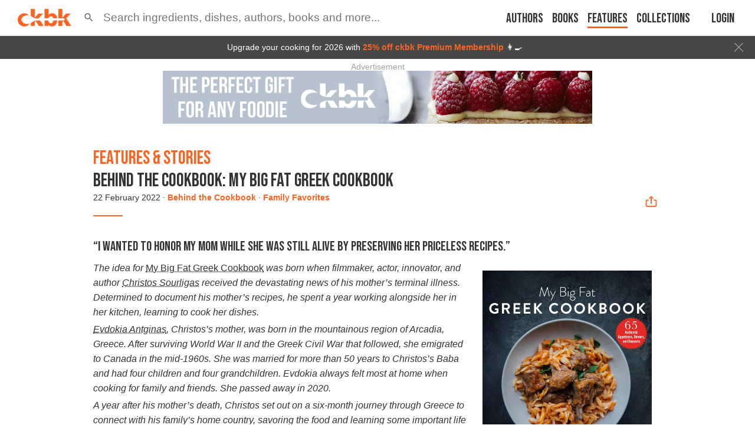

--- FILE ---
content_type: text/html; charset=utf-8
request_url: https://app.ckbk.com/features/behind-the-cookbook-my-big-fat-greek-cookbook
body_size: 39267
content:
<!DOCTYPE html><html lang="en" data-theme="system"><head><link rel="preconnect" href="https://fonts.googleapis.com"/><link rel="preconnect" href="https://fonts.gstatic.com" crossorigin="true"/><link rel="preload" as="style" href="https://fonts.googleapis.com/css2?family=Bebas+Neue&amp;display=fallback"/><link rel="stylesheet" href="https://fonts.googleapis.com/css2?family=Bebas+Neue&amp;display=fallback"/><link href="https://fonts.googleapis.com/css2?family=Roboto+Condensed:wght@400..600&amp;display=swap" rel="stylesheet"/><base href="/"/><script>
              (function(w,d,s,l,i){w[l]=w[l]||[];w[l].push({'gtm.start':
              new Date().getTime(),event:'gtm.js'});var f=d.getElementsByTagName(s)[0],
              j=d.createElement(s),dl=l!='dataLayer'?'&l='+l:'';j.defer=true;j.src=
              'https://www.googletagmanager.com/gtm.js?id='+i+dl;f.parentNode.insertBefore(j,f);
              })(window,document,'script','dataLayer','GTM-MVNX8J9');
              </script><meta charSet="utf-8"/><meta http-equiv="x-ua-compatible" content="ie=edge"/><title data-rh="true">Behind The Cookbook: My Big Fat Greek Cookbook</title><meta name="viewport" content="width=device-width, initial-scale=1, maximum-scale=1 ,user-scalable=0, viewport-fit=cover"/><meta data-rh="true" name="twitter:card" content="summary"/><meta data-rh="true" name="facebook-domain-verification" content="ln2qefjp28z0lvqlx5y3pd1nc0ryc2"/><meta data-rh="true" property="al:ios:url" content="ckbk://app.ckbk.com/features/behind-the-cookbook-my-big-fat-greek-cookbook"/><meta data-rh="true" property="al:ios:app_store_id" content="1476621703"/><meta data-rh="true" property="al:ios:app_name" content="ckbk"/><meta data-rh="true" name="apple-itunes-app" content="app-id=1476621703, app-argument=https://app.ckbk.com/features/behind-the-cookbook-my-big-fat-greek-cookbook"/><meta data-rh="true" name="site_name" content="ckbk"/><meta data-rh="true" property="og:site_name" name="site_name" content="ckbk"/><meta data-rh="true" property="og:type" content="website"/><meta data-rh="true" name="twitter:site" content="@ckbkapp"/><meta data-rh="true" property="fb:app_id" content="1477142632599929"/><meta data-rh="true" name="robots" content="noarchive, max-image-preview:large"/><meta data-rh="true" name="title" content="Behind The Cookbook: My Big Fat Greek Cookbook"/><meta data-rh="true" property="og:title" content="Behind The Cookbook: My Big Fat Greek Cookbook"/><meta data-rh="true" name="twitter:title" content="Behind The Cookbook: My Big Fat Greek Cookbook"/><meta data-rh="true" name="description" content="The idea for My Big Fat Greek Cookbook was born when filmmaker, actor, innovator, and author Christos Sourligas learned of his mother’s terminal illness. Determined to document his mother’s recipes, he spent a year working alongside her, learning to cook her dishes. This book, co-authored by mother and son, is the result. Christos describes it as “our family’s gift to the world.”"/><meta data-rh="true" property="og:description" content="The idea for My Big Fat Greek Cookbook was born when filmmaker, actor, innovator, and author Christos Sourligas learned of his mother’s terminal illness. Determined to document his mother’s recipes, he spent a year working alongside her, learning to cook her dishes. This book, co-authored by mother and son, is the result. Christos describes it as “our family’s gift to the world.”"/><meta data-rh="true" name="twitter:description" content="The idea for My Big Fat Greek Cookbook was born when filmmaker, actor, innovator, and author Christos Sourligas learned of his mother’s terminal illness. Determined to document his mother’s recipes, he spent a year working alongside her, learning to cook her dishes. This book, co-authored by mother and son, is the result. Christos describes it as “our family’s gift to the world.”"/><meta data-rh="true" name="twitter:image" content="https://images.squarespace-cdn.com/content/v1/5a61ebfcbce17627bfe167b2/1645460081264-ZJ9TAGEW1WC1K882BUNB/My%2Bmother%2Btoiling%2Bin%2Bher%2Bmountain%2Bvillage%2Bgarden.jpg"/><meta data-rh="true" name="image" content="https://images.squarespace-cdn.com/content/v1/5a61ebfcbce17627bfe167b2/1645460081264-ZJ9TAGEW1WC1K882BUNB/My%2Bmother%2Btoiling%2Bin%2Bher%2Bmountain%2Bvillage%2Bgarden.jpg"/><meta data-rh="true" property="og:image" content="https://images.squarespace-cdn.com/content/v1/5a61ebfcbce17627bfe167b2/1645460081264-ZJ9TAGEW1WC1K882BUNB/My%2Bmother%2Btoiling%2Bin%2Bher%2Bmountain%2Bvillage%2Bgarden.jpg"/><meta data-rh="true" name="image:height"/><meta data-rh="true" property="og:image:height"/><meta data-rh="true" name="image:width"/><meta data-rh="true" property="og:image:width"/><meta data-rh="true" name="url" content="https://app.ckbk.com/features/behind-the-cookbook-my-big-fat-greek-cookbook"/><meta data-rh="true" property="og:url" content="https://app.ckbk.com/features/behind-the-cookbook-my-big-fat-greek-cookbook"/><link rel="preconnect" href="https://images.ckbk.com"/><link rel="apple-touch-icon" href="apple-touch-icon.png"/><link rel="manifest" href="/manifest.json"/><link data-rh="true" rel="alternate" href="android-app://com.ckbk.app/https/app.ckbk.com"/><link data-rh="true" rel="alternate" href="android-app://com.ckbk.app/https/appdemo.ckbk.com"/><link data-rh="true" rel="canonical" href="https://app.ckbk.com/features/behind-the-cookbook-my-big-fat-greek-cookbook"/><style id="css">.MuiButtonBase-root {
  color: inherit;
  border: 0;
  cursor: pointer;
  margin: 0;
  display: inline-flex;
  outline: 0;
  padding: 0;
  position: relative;
  align-items: center;
  user-select: none;
  border-radius: 0;
  vertical-align: middle;
  -moz-appearance: none;
  justify-content: center;
  text-decoration: none;
  background-color: transparent;
  -webkit-appearance: none;
  -webkit-tap-highlight-color: transparent;
}
.MuiButtonBase-root::-moz-focus-inner {
  border-style: none;
}
.MuiButtonBase-root.Mui-disabled {
  cursor: default;
  pointer-events: none;
}
@media print {
  .MuiButtonBase-root {
    color-adjust: exact;
  }
}
  .MuiCollapse-root {
    height: 0;
    overflow: hidden;
    transition: height 300ms cubic-bezier(0.4, 0, 0.2, 1) 0ms;
  }
  .MuiCollapse-entered {
    height: auto;
    overflow: visible;
  }
  .MuiCollapse-hidden {
    visibility: hidden;
  }
  .MuiCollapse-wrapper {
    display: flex;
  }
  .MuiCollapse-wrapperInner {
    width: 100%;
  }
  .MuiCollapse-root {
    height: 0;
    overflow: hidden;
    transition: height 300ms cubic-bezier(0.4, 0, 0.2, 1) 0ms;
  }
  .MuiCollapse-entered {
    height: auto;
    overflow: visible;
  }
  .MuiCollapse-hidden {
    visibility: hidden;
  }
  .MuiCollapse-wrapper {
    display: flex;
  }
  .MuiCollapse-wrapperInner {
    width: 100%;
  }
  .MuiButton-root {
    color: rgba(0, 0, 0, 0.87);
    padding: 8px 16px 4px 16px;
    font-size: 1.125rem;
    min-width: 32px;
    box-sizing: border-box;
    transition: color .01s;
    font-family: 'Bebas Neue', 'Helvetica Neue', 'Helvetica', 'Arial', sans-serif !important;
    font-weight: 500;
    line-height: 1.4;
    white-space: nowrap;
    border-radius: 4px;
    text-transform: uppercase;
  }
  .MuiButton-root:hover {
    text-decoration: none;
    background-color: rgba(0, 0, 0, 0.04);
  }
  .MuiButton-root.Mui-disabled {
    color: rgba(0, 0, 0, 0.26);
  }
@media (hover: none) {
  .MuiButton-root:hover {
    background-color: transparent;
  }
}
  .MuiButton-root:hover.Mui-disabled {
    background-color: transparent;
  }
  .MuiButton-label {
    width: 100%;
    display: inherit;
    align-items: inherit;
    justify-content: inherit;
  }
  .MuiButton-label > svg {
    margin-bottom: 4px;
  }
  .MuiButton-text {
    padding: 8px 8px 4px 8px;
  }
  .MuiButton-textPrimary {
    color: #fa6422;
  }
@media (hover: none) {
  .MuiButton-textPrimary:hover {
    background-color: transparent;
  }
}
  .MuiButton-textSecondary {
    color: #333333;
  }
  .MuiButton-textSecondary:hover {
    background-color: rgba(51, 51, 51, 0.04);
  }
@media (hover: none) {
  .MuiButton-textSecondary:hover {
    background-color: transparent;
  }
}
  .MuiButton-outlined {
    border: 1px solid rgba(0, 0, 0, 0.23);
    padding: 5px 15px;
  }
  .MuiButton-outlined.Mui-disabled {
    border: 1px solid rgba(0, 0, 0, 0.12);
  }
  .MuiButton-outlinedPrimary {
    color: #fa6422;
    border: 1px solid rgba(250, 100, 34, 0.5);
  }
  .MuiButton-outlinedPrimary:hover {
    border: 1px solid #fa6422;
    background-color: rgba(250, 100, 34, 0.04);
  }
@media (hover: none) {
  .MuiButton-outlinedPrimary:hover {
    background-color: transparent;
  }
}
  .MuiButton-outlinedSecondary {
    color: #333333;
    border: 1px solid rgba(51, 51, 51, 0.5);
  }
  .MuiButton-outlinedSecondary:hover {
    border: 1px solid #333333;
    background-color: rgba(51, 51, 51, 0.04);
  }
  .MuiButton-outlinedSecondary.Mui-disabled {
    border: 1px solid rgba(0, 0, 0, 0.26);
  }
@media (hover: none) {
  .MuiButton-outlinedSecondary:hover {
    background-color: transparent;
  }
}
  .MuiButton-contained {
    color: #fa6422;
    border: solid 1px #fa6422;
    box-shadow: none;
    background-color: #fff;
  }
  .MuiButton-contained:hover {
    color: #fb753b;
    box-shadow: none;
    border-color: #fb753b;
    background-color: #fff;
  }
  .MuiButton-contained.Mui-focusVisible {
    box-shadow: 0px 3px 5px -1px rgba(0,0,0,0.2),0px 6px 10px 0px rgba(0,0,0,0.14),0px 1px 18px 0px rgba(0,0,0,0.12);
  }
  .MuiButton-contained:active {
    box-shadow: 0px 5px 5px -3px rgba(0,0,0,0.2),0px 8px 10px 1px rgba(0,0,0,0.14),0px 3px 14px 2px rgba(0,0,0,0.12);
  }
  .MuiButton-contained.Mui-disabled {
    color: rgba(0, 0, 0, 0.26);
    box-shadow: none;
    background-color: rgba(0, 0, 0, 0.12);
  }
@media (hover: none) {
  .MuiButton-contained:hover {
    box-shadow: 0px 3px 1px -2px rgba(0,0,0,0.2),0px 2px 2px 0px rgba(0,0,0,0.14),0px 1px 5px 0px rgba(0,0,0,0.12);
    background-color: #e0e0e0;
  }
}
  .MuiButton-contained:hover.Mui-disabled {
    background-color: rgba(0, 0, 0, 0.12);
  }
  .MuiButton-containedPrimary {
    color: #fff;
    border: none;
    background-color: #fa6422;
  }
  .MuiButton-containedPrimary:hover {
    color: #fff;
    box-shadow: none;
    background-color: #f95309;
  }
@media (hover: none) {
  .MuiButton-containedPrimary:hover {
    background-color: #fa6422;
  }
}
  .MuiButton-containedSecondary {
    color: #fff;
    background-color: #333333;
  }
  .MuiButton-containedSecondary:hover {
    background-color: rgb(35, 35, 35);
  }
@media (hover: none) {
  .MuiButton-containedSecondary:hover {
    background-color: #333333;
  }
}
  .MuiButton-disableElevation {
    box-shadow: none;
  }
  .MuiButton-disableElevation:hover {
    box-shadow: none;
  }
  .MuiButton-disableElevation.Mui-focusVisible {
    box-shadow: none;
  }
  .MuiButton-disableElevation:active {
    box-shadow: none;
  }
  .MuiButton-disableElevation.Mui-disabled {
    box-shadow: none;
  }
  .MuiButton-colorInherit {
    color: inherit;
    border-color: currentColor;
  }
  .MuiButton-textSizeSmall {
    padding: 4px 5px;
    font-size: 0.9285714285714285rem;
  }
  .MuiButton-textSizeLarge {
    padding: 8px 11px;
    font-size: 1.0714285714285714rem;
  }
  .MuiButton-outlinedSizeSmall {
    padding: 3px 9px;
    font-size: 0.9285714285714285rem;
  }
  .MuiButton-outlinedSizeLarge {
    padding: 7px 21px;
    font-size: 1.0714285714285714rem;
  }
  .MuiButton-containedSizeSmall {
    padding: 4px 10px;
    font-size: 0.9285714285714285rem;
  }
  .MuiButton-containedSizeLarge {
    padding: 8px 22px;
    font-size: 1.25rem;
    padding-top: 5px;
    padding-bottom: 0;
  }
  .MuiButton-sizeLarge {
    font-size: 1.25rem;
    padding-top: 5px;
    padding-bottom: 0;
  }
  .MuiButton-fullWidth {
    width: 100%;
  }
  .MuiButton-startIcon {
    display: inherit;
    margin-left: -4px;
    margin-right: 5px;
    margin-bottom: 4px;
  }
  .MuiButton-startIcon.MuiButton-iconSizeSmall {
    margin-left: -2px;
  }
  .MuiButton-endIcon {
    display: inherit;
    margin-left: 8px;
    margin-right: -4px;
  }
  .MuiButton-endIcon.MuiButton-iconSizeSmall {
    margin-right: -2px;
  }
  .MuiButton-iconSizeSmall > *:first-child {
    font-size: 18px;
  }
  .MuiButton-iconSizeMedium > *:first-child {
    font-size: 20px;
  }
  .MuiButton-iconSizeLarge {
    font-size: 24px;
  }
  .MuiButton-iconSizeLarge > *:first-child {
    font-size: 22px;
  }
html {
  box-sizing: border-box;
  -webkit-font-smoothing: antialiased;
  -moz-osx-font-smoothing: grayscale;
}
*, *::before, *::after {
  box-sizing: inherit;
}
strong, b {
  font-weight: 700;
}
body {
  color: rgba(0, 0, 0, 0.87);
  margin: 0;
  font-size: 1rem;
  font-family: 'Helvetica Neue', 'Helvetica', 'Arial', sans-serif;
  font-weight: 400;
  line-height: 1.43;
  background-color: #fa6422;
}
@media print {
  body {
    background-color: #fff;
  }
}
body::backdrop {
  background-color: #fa6422;
}
html {
  box-sizing: border-box;
  -webkit-font-smoothing: antialiased;
  -moz-osx-font-smoothing: grayscale;
}
*, *::before, *::after {
  box-sizing: inherit;
}
strong, b {
  font-weight: 700;
}
body {
  color: rgba(0, 0, 0, 0.87);
  margin: 0;
  font-size: 1rem;
  font-family: 'Helvetica Neue', 'Helvetica', 'Arial', sans-serif;
  font-weight: 400;
  line-height: 1.43;
  background-color: #fa6422;
}
@media print {
  body {
    background-color: #fff;
  }
}
body::backdrop {
  background-color: #fa6422;
}@font-face{font-family:'bebas-fallback';size-adjust:75%;src:local("Helvetica Neue")}@font-face{font-display:fallback;font-family:'Inter';font-style:normal;font-weight:600;src:url([data-uri]) format("truetype")}
*{box-sizing:border-box}*::before,*::after{box-sizing:border-box}html,body,div,span,applet,object,iframe,h1,h2,h3,h4,h5,h6,p,blockquote,pre,a,button,abbr,acronym,address,big,cite,code,del,dfn,em,img,ins,kbd,q,s,samp,small,strike,strong,sub,sup,tt,var,b,u,i,center,dl,dt,dd,ol,ul,li,fieldset,form,label,legend,table,caption,tbody,tfoot,thead,tr,th,td,article,aside,canvas,details,embed,figure,figcaption,footer,header,hgroup,menu,nav,output,ruby,section,summary,time,mark,audio,video,textarea,input{border:none;font:inherit;margin:0;padding:0;vertical-align:baseline}html{height:100%}body{background-color:#fff;color:#333;font-family:"Helvetica Neue","Helvetica","Arial",sans-serif;font-size:16px;font-size:1rem;line-height:1.4;min-height:100%;overflow-x:hidden;overscroll-behavior:none}body.prevent-scroll{overflow-y:hidden}@media (min-width: 641px){body{font-size:.875rem}}@media (prefers-color-scheme: dark){:root:not([data-theme=light]):not([data-theme=dark]) input:-webkit-autofill,:root:not([data-theme=light]):not([data-theme=dark]) input:-webkit-autofill:hover,:root:not([data-theme=light]):not([data-theme=dark]) input:-webkit-autofill:focus,:root:not([data-theme=light]):not([data-theme=dark]) input:-webkit-autofill:active{-webkit-background-clip:text;-webkit-text-fill-color:#fff;box-shadow:200px 200px 100px #1b1f28 inset}}:root[data-theme=dark] input:-webkit-autofill,:root[data-theme=dark] input:-webkit-autofill:hover,:root[data-theme=dark] input:-webkit-autofill:focus,:root[data-theme=dark] input:-webkit-autofill:active{-webkit-background-clip:text;-webkit-text-fill-color:#fff;box-shadow:200px 200px 100px #1b1f28 inset}a{color:inherit;cursor:pointer;text-decoration:none}button{background-color:transparent;color:inherit;cursor:pointer;display:inline-block}img{display:inline-block;vertical-align:top}ol,ul{list-style:none}blockquote,q{quotes:none}blockquote::before,blockquote::after,q::before,q::after{content:''}sup{font-size:75%;vertical-align:super}caption{font-weight:900}b,strong{font-weight:600}em,i{font-style:italic}[hidden]{display:none !important}.scale-with-grid{display:inline-block;height:auto;max-width:100%}.centered{text-align:center}.strikeout{text-decoration:line-through}.in-column{margin:0 auto;max-width:1024px;padding:0 30px}@media (max-width: 768px){.in-column{padding:0 15px}}@media (max-width: 640px){.hide-on-mobile{display:none}}@media (max-width: 480px){.hide-on-narrow-mobile{display:none}}@media (min-width: 641px){.only-on-mobile{display:none}}@media (max-width: 1023px){.only-on-desktop{display:none}}@media (min-width: 1024px){.hide-on-desktop{display:none}}.left{text-align:left}input[type='search']{-webkit-appearance:none}input[type='search']::-webkit-search-cancel-button{-webkit-appearance:none;background-image:url("[data-uri]");background-repeat:no-repeat;background-size:18px;cursor:pointer;display:block;height:18px;width:18px}@media (prefers-color-scheme: dark){:root:not([data-theme=light]):not([data-theme=dark]) input[type='search']::-webkit-search-cancel-button{filter:url('data:image/svg+xml;charset=utf-8,<svg xmlns="http://www.w3.org/2000/svg"><filter id="filter"><feComponentTransfer color-interpolation-filters="sRGB"><feFuncR type="linear" slope="0.75" /><feFuncG type="linear" slope="0.75" /><feFuncB type="linear" slope="0.75" /></feComponentTransfer></filter></svg>#filter');-webkit-filter:brightness(75%);filter:brightness(75%)}}:root[data-theme=dark] input[type='search']::-webkit-search-cancel-button{filter:url('data:image/svg+xml;charset=utf-8,<svg xmlns="http://www.w3.org/2000/svg"><filter id="filter"><feComponentTransfer color-interpolation-filters="sRGB"><feFuncR type="linear" slope="0.75" /><feFuncG type="linear" slope="0.75" /><feFuncB type="linear" slope="0.75" /></feComponentTransfer></filter></svg>#filter');-webkit-filter:brightness(75%);filter:brightness(75%)}.dash{height:0;margin:20px 0}.dash::before{background-color:#fa6422;content:'';display:inline-block;height:2px;margin-bottom:20px;width:50px}.margin-top-5{margin-top:5px}.margin-bottom-5{margin-bottom:5px}.margin-left-5{margin-left:5px}.margin-right-5{margin-right:5px}.padding-top-5{padding-top:5px}.padding-bottom-5{padding-bottom:5px}.padding-left-5{padding-left:5px}.padding-right-5{padding-right:5px}.margin-top-10{margin-top:10px}.margin-bottom-10{margin-bottom:10px}.margin-left-10{margin-left:10px}.margin-right-10{margin-right:10px}.padding-top-10{padding-top:10px}.padding-bottom-10{padding-bottom:10px}.padding-left-10{padding-left:10px}.padding-right-10{padding-right:10px}.margin-top-15{margin-top:15px}.margin-bottom-15{margin-bottom:15px}.margin-left-15{margin-left:15px}.margin-right-15{margin-right:15px}.padding-top-15{padding-top:15px}.padding-bottom-15{padding-bottom:15px}.padding-left-15{padding-left:15px}.padding-right-15{padding-right:15px}.margin-top-20{margin-top:20px}.margin-bottom-20{margin-bottom:20px}.margin-left-20{margin-left:20px}.margin-right-20{margin-right:20px}.padding-top-20{padding-top:20px}.padding-bottom-20{padding-bottom:20px}.padding-left-20{padding-left:20px}.padding-right-20{padding-right:20px}.margin-top-25{margin-top:25px}.margin-bottom-25{margin-bottom:25px}.margin-left-25{margin-left:25px}.margin-right-25{margin-right:25px}.padding-top-25{padding-top:25px}.padding-bottom-25{padding-bottom:25px}.padding-left-25{padding-left:25px}.padding-right-25{padding-right:25px}.margin-top-30{margin-top:30px}.margin-bottom-30{margin-bottom:30px}.margin-left-30{margin-left:30px}.margin-right-30{margin-right:30px}.padding-top-30{padding-top:30px}.padding-bottom-30{padding-bottom:30px}.padding-left-30{padding-left:30px}.padding-right-30{padding-right:30px}.margin-top-35{margin-top:35px}.margin-bottom-35{margin-bottom:35px}.margin-left-35{margin-left:35px}.margin-right-35{margin-right:35px}.padding-top-35{padding-top:35px}.padding-bottom-35{padding-bottom:35px}.padding-left-35{padding-left:35px}.padding-right-35{padding-right:35px}.margin-top-40{margin-top:40px}.margin-bottom-40{margin-bottom:40px}.margin-left-40{margin-left:40px}.margin-right-40{margin-right:40px}.padding-top-40{padding-top:40px}.padding-bottom-40{padding-bottom:40px}.padding-left-40{padding-left:40px}.padding-right-40{padding-right:40px}@media print{body{background:#fff;margin:0;padding:0;width:100%}footer,nav,form,iframe,.menu{display:none}h1,h2,h3{background:none;color:#000;page-break-after:avoid}table,td{border:solid 1px #000;padding:7px}@page{margin-left:1cm}.do-not-print{display:none !important}}@media (prefers-color-scheme: dark){:root:not([data-theme='light']):not([data-theme='dark']) body{background-color:#000;color:#fff}:root:not([data-theme='light']):not([data-theme='dark']) .react-loading-skeleton{background-color:#333;background-image:linear-gradient(90deg, #333, #444, #333)}}:root[data-theme='dark'] body{background-color:#000;color:#fff}:root[data-theme='dark'] .react-loading-skeleton{background-color:#333;background-image:linear-gradient(90deg, #333, #444, #333)}.MuiBottomNavigationAction-wrapper .MuiBottomNavigationAction-label{font-size:10.563px !important}.MuiSvgIcon-fontSizeSmall{font-size:18.571px !important}@media (prefers-color-scheme: dark){:root:not([data-theme=light]):not([data-theme=dark]) .MuiPaper-elevation24{box-shadow:0 0 5px 1px rgba(105,105,105,0.2),0 8px 9px 7px rgba(105,105,105,0.14),0 3px 4px 2px rgba(105,105,105,0.12) !important}}:root[data-theme=dark] .MuiPaper-elevation24{box-shadow:0 0 5px 1px rgba(105,105,105,0.2),0 8px 9px 7px rgba(105,105,105,0.14),0 3px 4px 2px rgba(105,105,105,0.12) !important}.w-full{width:100%}.is-active{color:#fa6422}@media (prefers-color-scheme: dark){:root:not([data-theme=light]):not([data-theme=dark]) .is-not-active{color:#d7d7d7}}:root[data-theme=dark] .is-not-active{color:#d7d7d7}@media (prefers-color-scheme: light){:root:not([data-theme=light]):not([data-theme=dark]) .is-not-active{color:#191919}}:root[data-theme=light] .is-not-active{color:#191919}@media (max-width: 480px){.x-icon{margin-left:5px}}@media (prefers-color-scheme: dark){:root:not([data-theme=light]):not([data-theme=dark]) .dynamic-icon-colors{fill:#fff}}:root[data-theme=dark] .dynamic-icon-colors{fill:#fff}@media (prefers-color-scheme: light){:root:not([data-theme=light]):not([data-theme=dark]) .dynamic-icon-colors{fill:#000}}:root[data-theme=light] .dynamic-icon-colors{fill:#000}.flex{display:flex}
.layout,.web-layout{height:100%;margin:0 auto}.layout--normal .layout__body,.web-layout--normal .layout__body,.layout--normal .web-layout__body,.web-layout--normal .web-layout__body{margin:0 auto;max-width:1024px;outline:none}.layout--normal .layout__body--with-sidebar-ad,.web-layout--normal .layout__body--with-sidebar-ad,.layout--normal .web-layout__body--with-sidebar-ad,.web-layout--normal .web-layout__body--with-sidebar-ad{max-width:1344px}.layout__body-wrapper,.web-layout__body-wrapper{width:100%}.layout__header,.web-layout__header{transform:translateX(0);transition:transform 300ms ease}.layout__navigation,.web-layout__navigation{flex-shrink:0}.layout__navigation::after,.web-layout__navigation::after{clear:both;content:' ';display:block;font-size:0;height:0;overflow:hidden;width:100%}.layout__sidebar,.web-layout__sidebar{height:100%;-webkit-overflow-scrolling:touch;position:fixed;z-index:2}.layout__panel,.web-layout__panel{align-items:flex-start;display:flex;flex-direction:column;justify-content:space-between;margin:0 auto;min-height:100vh;padding-top:60px;z-index:3;transition:padding .3s ease-in-out}.layout__panel__with-pinned-pages__closed,.web-layout__panel__with-pinned-pages__closed{padding-top:109px}@media (min-width: 1280px) and (min-height: 1005px){.layout__panel__with-pinned-pages__closed,.web-layout__panel__with-pinned-pages__closed{padding-top:100px}}.layout__panel__with-pinned-pages__open,.web-layout__panel__with-pinned-pages__open{padding-top:224px}@media (min-width: 1280px) and (min-height: 1005px){.layout__panel__with-pinned-pages__open,.web-layout__panel__with-pinned-pages__open{padding-top:298px}}.layout__panel--before-open,.web-layout__panel--before-open{border-left:1px solid #f0f0f0}@media (prefers-color-scheme: dark){:root:not([data-theme=light]):not([data-theme=dark]) .layout__panel--before-open,:root:not([data-theme=light]):not([data-theme=dark]) .web-layout__panel--before-open{border-left-color:transparent}}:root[data-theme=dark] .layout__panel--before-open,:root[data-theme=dark] .web-layout__panel--before-open{border-left-color:transparent}.layout__panel--metered-access,.web-layout__panel--metered-access{padding-bottom:90px}.layout__panel--metered-access-extended,.web-layout__panel--metered-access-extended{padding-bottom:30vh}@media (min-width: 769px){.layout--wide .layout__body,.layout--normal .layout__body,.web-layout--wide .layout__body,.web-layout--normal .layout__body,.layout--wide .web-layout__body,.layout--normal .web-layout__body,.web-layout--wide .web-layout__body,.web-layout--normal .web-layout__body{min-height:calc(100vh - 60px);padding:30px}.layout__header--before-open,.web-layout__header--before-open{transform:translateX(250px)}.layout__sidebar,.web-layout__sidebar{width:250px}}@media (max-width: 768px){.layout--wide .layout__body,.layout--normal .layout__body,.web-layout--wide .layout__body,.web-layout--normal .layout__body,.layout--wide .web-layout__body,.layout--normal .web-layout__body,.web-layout--wide .web-layout__body,.web-layout--normal .web-layout__body{padding:15px}.layout__header--before-open,.web-layout__header--before-open{transform:translateX(200px)}.layout__sidebar,.web-layout__sidebar{width:200px}}@media print{.web-layout__sidebar{display:none}.web-layout__panel{margin:0;min-height:0;padding:0}.footer{display:none}}
.link{border-bottom:1px solid transparent;margin-bottom:-1.2px;font-weight:600}.link--energized{color:#fa6422}.link--light{color:#fff}.link--black{color:#000}.link--underline{text-decoration:underline;-webkit-text-decoration-style:dotted;text-decoration-style:dotted}.link--underline:hover{color:#666666}.link:hover{border-bottom-color:initial}
.rc-menu{border:solid 1px #efefef;border-radius:3px;box-shadow:1px 3px 3px 0 rgba(0,0,0,0.3);list-style:none;margin-bottom:0;outline:none;padding-left:0}@media (prefers-color-scheme: dark){:root:not([data-theme=light]):not([data-theme=dark]) .rc-menu{border-color:#333}}:root[data-theme=dark] .rc-menu{border-color:#333}.rc-menu-hidden{display:none}.rc-menu-collapse{overflow:hidden}.rc-menu-collapse-active{transition:height 0.3s ease-out}.rc-menu-item-divider{background-color:#f4f5f7;height:1px;line-height:0;margin:15px 0;overflow:hidden}@media (prefers-color-scheme: dark){:root:not([data-theme=light]):not([data-theme=dark]) .rc-menu-item-divider{background-color:#2a2c2f}}:root[data-theme=dark] .rc-menu-item-divider{background-color:#2a2c2f}.rc-menu-item-group-list{margin:0;padding:0}.rc-menu-item-group-title{border-bottom:1px solid #dedede;color:#999999;line-height:1.5;padding:8px 10px}.rc-menu-item,.rc-menu-submenu-title{align-items:center;cursor:pointer;display:flex;justify-content:space-between;margin:0;padding:7px 7px 7px 16px;position:relative;white-space:nowrap}.rc-menu-item-active,.rc-menu-submenu-active>.rc-menu-submenu-title{background-color:#f4f5f7}@media (prefers-color-scheme: dark){:root:not([data-theme=light]):not([data-theme=dark]) .rc-menu-item-active,:root:not([data-theme=light]):not([data-theme=dark]) .rc-menu-submenu-active>.rc-menu-submenu-title{background-color:#2a2c2f}}:root[data-theme=dark] .rc-menu-item-active,:root[data-theme=dark] .rc-menu-submenu-active>.rc-menu-submenu-title{background-color:#2a2c2f}.rc-menu-item-selected{background-color:#eaf8fe;transform:translateZ(0)}@media (prefers-color-scheme: dark){:root:not([data-theme=light]):not([data-theme=dark]) .rc-menu-item-selected{background-color:#21343d}}:root[data-theme=dark] .rc-menu-item-selected{background-color:#21343d}.rc-menu-submenu-selected{background-color:#eaf8fe}@media (prefers-color-scheme: dark){:root:not([data-theme=light]):not([data-theme=dark]) .rc-menu-submenu-selected{background-color:#21343d}}:root[data-theme=dark] .rc-menu-submenu-selected{background-color:#21343d}.rc-menu-horizontal.rc-menu-sub,.rc-menu-vertical.rc-menu-sub,.rc-menu-vertical-left.rc-menu-sub,.rc-menu-vertical-right.rc-menu-sub{margin-top:0;min-width:160px}.rc-menu-item.rc-menu-item-disabled,.rc-menu-item.rc-menu-submenu-disabled,.rc-menu-submenu-title.rc-menu-item-disabled,.rc-menu-submenu-title.rc-menu-submenu-disabled{color:#bfbfbf}.rc-menu-item.rc-menu-item-error{background-color:rgba(255,34,34,0.05);color:#ff2222}.rc-menu-submenu-popup{position:absolute;z-index:1351}.rc-menu-submenu-popup .submenu-title-wrapper{padding-right:20px}.rc-menu-submenu>.rc-menu{background-color:#ffffff}@media (prefers-color-scheme: dark){:root:not([data-theme=light]):not([data-theme=dark]) .rc-menu-submenu>.rc-menu{background-color:#000}}:root[data-theme=dark] .rc-menu-submenu>.rc-menu{background-color:#000}.rc-menu .rc-menu-submenu-title .anticon,.rc-menu .rc-menu-item .anticon{height:14px;margin-right:8px;top:-1px;width:14px}.rc-menu-horizontal{background-color:#f3f5f7;border:none;border-bottom:1px solid #d9d9d9;box-shadow:none;overflow:hidden;white-space:nowrap}@media (prefers-color-scheme: dark){:root:not([data-theme=light]):not([data-theme=dark]) .rc-menu-horizontal{background-color:#1a1c1e;border-bottom:2px solid #262626;color:#fff}}:root[data-theme=dark] .rc-menu-horizontal{background-color:#1a1c1e;border-bottom:2px solid #262626;color:#fff}.rc-menu-horizontal::after{clear:both;content:' ';display:block;height:0}.rc-menu-horizontal>.rc-menu-submenu,.rc-menu-horizontal>.rc-menu-item{border-bottom:2px solid transparent;display:inline-block;vertical-align:bottom}.rc-menu-horizontal>.rc-menu-submenu-active,.rc-menu-horizontal>.rc-menu-item-active{background-color:#f3f5f7;border-bottom:2px solid #2db7f5;color:#2baee9}@media (prefers-color-scheme: dark){:root:not([data-theme=light]):not([data-theme=dark]) .rc-menu-horizontal>.rc-menu-submenu-active,:root:not([data-theme=light]):not([data-theme=dark]) .rc-menu-horizontal>.rc-menu-item-active{background-color:#1a1c1e;border-bottom:2px solid #3a6c8c;color:#67c1f5}}:root[data-theme=dark] .rc-menu-horizontal>.rc-menu-submenu-active,:root[data-theme=dark] .rc-menu-horizontal>.rc-menu-item-active{background-color:#1a1c1e;border-bottom:2px solid #3a6c8c;color:#67c1f5}.rc-menu-horizontal>.rc-menu-item,.rc-menu-horizontal>.rc-menu-submenu>.rc-menu-submenu-title{padding:15px 20px}.rc-menu-vertical,.rc-menu-vertical-left,.rc-menu-vertical-right,.rc-menu-inline{padding:0}.rc-menu-vertical>.rc-menu-item,.rc-menu-vertical-left>.rc-menu-item,.rc-menu-vertical-right>.rc-menu-item,.rc-menu-inline>.rc-menu-item{padding:4px 22px 4px 11px}.rc-menu-vertical>.rc-menu-submenu>.rc-menu-submenu-title,.rc-menu-vertical-left>.rc-menu-submenu>.rc-menu-submenu-title,.rc-menu-vertical-right>.rc-menu-submenu>.rc-menu-submenu-title,.rc-menu-inline>.rc-menu-submenu>.rc-menu-submenu-title{padding:4px 22px 4px 11px}.rc-menu-vertical .rc-menu-submenu-arrow,.rc-menu-vertical-left .rc-menu-submenu-arrow,.rc-menu-vertical-right .rc-menu-submenu-arrow,.rc-menu-inline .rc-menu-submenu-arrow{margin-top:-4px;position:absolute;right:10px;top:50%}.rc-menu-vertical .rc-menu-submenu-arrow::after,.rc-menu-vertical-left .rc-menu-submenu-arrow::after,.rc-menu-vertical-right .rc-menu-submenu-arrow::after,.rc-menu-inline .rc-menu-submenu-arrow::after{border-right:1px solid #333;border-top:1px solid #333;content:'';display:block;height:7px;transform:rotate(45deg);width:7px}.rc-menu-inline .rc-menu-submenu-arrow{transform:rotate(90deg);transition:transform 0.3s}.rc-menu-inline .rc-menu-submenu-open>.rc-menu-submenu-title .rc-menu-submenu-arrow{transform:rotate(-90deg)}.rc-menu-sub.rc-menu-inline{border:none;border-radius:0;box-shadow:none;padding:0}.rc-menu-sub.rc-menu-inline>.rc-menu-item,.rc-menu-sub.rc-menu-inline>.rc-menu-submenu>.rc-menu-submenu-title{padding-bottom:8px;padding-right:0;padding-top:8px}
.rc-slider{border-radius:6px;height:19px;margin:0 auto;padding:7px 0;position:relative;width:91%}.rc-slider,.rc-slider *{box-sizing:border-box;-webkit-tap-highlight-color:rgba(0,0,0,0)}.rc-slider-rail{background-color:#d7d7d7;height:5px;position:absolute;width:100%}.rc-slider-track{background-color:#abe2fb;border-radius:6px;height:5px;left:0;position:absolute}.rc-slider-handle{background-color:#fa6422;border-radius:50%;cursor:pointer;height:18px;margin-left:-9px;margin-top:-7px;position:absolute;transition:background-color .225s ease-out;width:18px}.rc-slider-handle:hover{background-color:#f34e05}.rc-slider-handle:active{background-color:#f34e05;box-shadow:0 0 5px rgba(0,0,0,0.4)}.rc-slider-mark{font-size:13.712px;font-size:0.857rem;left:0;position:absolute;top:30px;width:100%}.rc-slider-mark-text{color:#999999;cursor:pointer;display:inline-block;position:absolute;text-align:center;vertical-align:middle}.rc-slider-mark-text-active{color:#666666}.rc-slider-step{background:transparent;height:4px;position:absolute;width:100%}.rc-slider-dot{background-color:#ffffff;border:2px solid #d7d7d7;border-radius:50%;bottom:-3px;cursor:pointer;height:9px;position:absolute;vertical-align:middle;width:9px}.rc-slider-dot,.rc-slider-dot:first-child,.rc-slider-dot:last-child{margin-left:-4px}.rc-slider-dot-active{border-color:#96dbfa}.rc-slider-disabled{background-color:#e9e9e9}.rc-slider-disabled .rc-slider-track{background-color:#cccccc}.rc-slider-disabled .rc-slider-dot,.rc-slider-disabled .rc-slider-handle{background-color:#ffffff;border-color:#cccccc;cursor:not-allowed}.rc-slider-disabled .rc-slider-dot,.rc-slider-disabled .rc-slider-mark-text{cursor:not-allowed !important}.rc-slider-vertical{height:100%;padding:0 5px;width:14px}.rc-slider-vertical .rc-slider-rail{height:100%;width:4px}.rc-slider-vertical .rc-slider-track{bottom:0;left:5px;width:4px}.rc-slider-vertical .rc-slider-handle{margin-bottom:-7px;margin-left:-5px}.rc-slider-vertical .rc-slider-mark{height:100%;left:18px;top:0}.rc-slider-vertical .rc-slider-step{height:100%;width:4px}.rc-slider-vertical .rc-slider-dot{left:2px;margin-bottom:-4px}.rc-slider-vertical .rc-slider-dot:first-child,.rc-slider-vertical .rc-slider-dot:last-child{margin-bottom:-4px}.rc-slider-tooltip-zoom-down-appear,.rc-slider-tooltip-zoom-down-enter,.rc-slider-tooltip-zoom-down-leave{animation-duration:0.3s;animation-fill-mode:both;animation-play-state:paused;display:block !important}.rc-slider-tooltip-zoom-down-appear.rc-slider-tooltip-zoom-down-appear-active,.rc-slider-tooltip-zoom-down-enter.rc-slider-tooltip-zoom-down-enter-active{animation-name:rcSliderTooltipZoomDownIn;animation-play-state:running}.rc-slider-tooltip-zoom-down-leave.rc-slider-tooltip-zoom-down-leave-active{animation-name:rcSliderTooltipZoomDownOut;animation-play-state:running}.rc-slider-tooltip-zoom-down-appear,.rc-slider-tooltip-zoom-down-enter{animation-timing-function:cubic-bezier(0.23, 1, 0.32, 1);transform:scale(0)}.rc-slider-tooltip-zoom-down-leave{animation-timing-function:cubic-bezier(0.755, 0.05, 0.855, 0.06)}@keyframes rcSliderTooltipZoomDownIn{0%{opacity:0;transform:scale(0);transform-origin:50% 100%}to{transform:scale(1);transform-origin:50% 100%}}@keyframes rcSliderTooltipZoomDownOut{0%{transform:scale(1);transform-origin:50% 100%}to{opacity:0;transform:scale(0);transform-origin:50% 100%}}.rc-slider-tooltip{left:-9999px;position:absolute;top:-9999px;visibility:visible;z-index:1}.rc-slider-tooltip,.rc-slider-tooltip *{box-sizing:border-box;-webkit-tap-highlight-color:rgba(0,0,0,0)}.rc-slider-tooltip-hidden{display:none}.rc-slider-tooltip-placement-top{padding:4px 0 8px}.rc-slider-tooltip-inner{background-color:#6c6c6c;border-radius:6px;box-shadow:0 0 4px #d9d9d9;color:#ffffff;font-size:13.712px;font-size:0.857rem;height:24px;line-height:1;min-width:24px;padding:6px 2px;text-align:center;text-decoration:none}.rc-slider-tooltip-arrow{border-color:transparent;border-style:solid;height:0;position:absolute;width:0}.rc-slider-tooltip-placement-top .rc-slider-tooltip-arrow{border-top-color:#6c6c6c;border-width:4px 4px 0;bottom:4px;left:50%;margin-left:-4px}.sk-range-slider{padding-bottom:27px}.sk-range-slider .rc-slider-handle{border-color:#ff0000}.sk-range-slider .rc-slider-track{background-color:rgba(156,162,153,0.5)}.sk-range-slider .rc-slider-mark-text-active{color:#cccccc}.sk-range-slider .rc-slider-mark-text{color:#cccccc;cursor:pointer;display:inline-block;position:absolute;text-align:center;vertical-align:middle}.sk-range-slider .rc-slider-mark-text:first-child{left:-9px !important;margin-left:0 !important;width:auto !important}.sk-range-slider .rc-slider-mark-text:last-child{left:initial !important;margin-left:0 !important;right:-9px;width:auto !important}
.rc-tooltip{display:block;position:absolute;visibility:visible;z-index:1350}.rc-tooltip-hidden{display:none}.rc-tooltip-placement-top,.rc-tooltip-placement-topLeft,.rc-tooltip-placement-topRight{padding:5px 0 7px 0}.rc-tooltip-placement-left,.rc-tooltip-placement-leftTop,.rc-tooltip-placement-leftBottom{padding:0 7px 0 5px}.rc-tooltip-placement-right,.rc-tooltip-placement-rightTop,.rc-tooltip-placement-rightBottom{padding:0 5px 0 7px}.rc-tooltip-placement-bottom,.rc-tooltip-placement-bottomLeft,.rc-tooltip-placement-bottomRight{padding:7px 0 5px 0}.rc-tooltip-placement-top .rc-tooltip-arrow,.rc-tooltip-placement-topLeft .rc-tooltip-arrow,.rc-tooltip-placement-topRight .rc-tooltip-arrow{bottom:3px;box-shadow:1.5px 1.5px 1px 0 rgba(0,0,0,0.18);margin-left:-3.5px}.rc-tooltip-placement-top .rc-tooltip-arrow{left:50%}.rc-tooltip-placement-topLeft .rc-tooltip-arrow{left:10%}.rc-tooltip-placement-topRight .rc-tooltip-arrow{right:10%}.rc-tooltip-placement-bottom .rc-tooltip-arrow,.rc-tooltip-placement-bottomLeft .rc-tooltip-arrow,.rc-tooltip-placement-bottomRight .rc-tooltip-arrow{box-shadow:-1.5px -1.5px 1px 0 rgba(0,0,0,0.18);margin-left:-3.5px;top:4px}.rc-tooltip-placement-bottom .rc-tooltip-arrow{left:50%}.rc-tooltip-placement-bottomLeft .rc-tooltip-arrow{left:10%}.rc-tooltip-placement-bottomRight .rc-tooltip-arrow{right:10%}.rc-tooltip-placement-right .rc-tooltip-arrow,.rc-tooltip-placement-rightTop .rc-tooltip-arrow,.rc-tooltip-placement-rightBottom .rc-tooltip-arrow{box-shadow:-1.5px 1.5px 1px 0 rgba(0,0,0,0.18);left:3px;margin-top:-3.5px}.rc-tooltip-placement-right .rc-tooltip-arrow{top:50%}.rc-tooltip-placement-rightTop .rc-tooltip-arrow{margin-top:0;top:10%}.rc-tooltip-placement-rightBottom .rc-tooltip-arrow{bottom:10%}.rc-tooltip-placement-left .rc-tooltip-arrow,.rc-tooltip-placement-leftTop .rc-tooltip-arrow,.rc-tooltip-placement-leftBottom .rc-tooltip-arrow{box-shadow:1.5px -1.5px 1px 0 rgba(0,0,0,0.18);margin-top:-3.5px;right:3px}.rc-tooltip-placement-left .rc-tooltip-arrow{top:50%}.rc-tooltip-placement-leftTop .rc-tooltip-arrow{margin-top:0;top:10%}.rc-tooltip-placement-leftBottom .rc-tooltip-arrow{bottom:10%}.rc-tooltip-zoom-enter,.rc-tooltip-zoom-leave{display:block}.rc-tooltip-zoom-enter,.rc-tooltip-zoom-appear{animation-duration:0.3s;animation-fill-mode:both;animation-play-state:paused;animation-timing-function:cubic-bezier(0.18, 0.89, 0.32, 1.28);opacity:0}.rc-tooltip-zoom-leave{animation-duration:0.3s;animation-fill-mode:both;animation-play-state:paused;animation-timing-function:cubic-bezier(0.6, -0.3, 0.74, 0.05)}.rc-tooltip-zoom-enter,.rc-tooltip-zoom-enter-active,.rc-tooltip-zoom-appear,.rc-tooltip-zoom-appear-active{animation-name:rcToolTipZoomIn;animation-play-state:running}.rc-tooltip-zoom-leave,.rc-tooltip-zoom-leave-active{animation-name:rcToolTipZoomOut;animation-play-state:running}@keyframes rcToolTipZoomIn{0%{opacity:0;transform:scale(0, 0);transform-origin:50% 50%}100%{opacity:1;transform:scale(1, 1);transform-origin:50% 50%}}@keyframes rcToolTipZoomOut{0%{opacity:1;transform:scale(1, 1);transform-origin:50% 50%}100%{opacity:0;transform:scale(0, 0);transform-origin:50% 50%}}.rc-tooltip-inner{background-color:#373737;border-radius:6px;box-shadow:0 0 4px rgba(0,0,0,0.4);color:#ffffff;font-size:14.864px;font-size:0.929rem;text-align:left;text-decoration:none}@media (prefers-color-scheme: dark){:root:not([data-theme=light]):not([data-theme=dark]) .rc-tooltip-inner{background-color:#a1a1a1;color:#000;box-shadow:0 0 4px rgba(255,255,255,0.1)}}:root[data-theme=dark] .rc-tooltip-inner{background-color:#a1a1a1;color:#000;box-shadow:0 0 4px rgba(255,255,255,0.1)}.rc-tooltip-arrow{background-color:#a1a1a1;display:block;height:7px;position:absolute;transform:rotate(45deg);width:7px}@media (prefers-color-scheme: dark){:root:not([data-theme=light]):not([data-theme=dark]) .rc-tooltip-arrow{background-color:#a1a1a1}}:root[data-theme=dark] .rc-tooltip-arrow{background-color:#a1a1a1}
.rc-tooltip.rc-tooltip--light .rc-tooltip-inner{background-color:#fff;color:#333}@media (prefers-color-scheme: dark){:root:not([data-theme=light]):not([data-theme=dark]) .rc-tooltip.rc-tooltip--light .rc-tooltip-inner{background-color:#000;color:#fff;box-shadow:0 0 4px rgba(255,255,255,0.4)}}:root[data-theme=dark] .rc-tooltip.rc-tooltip--light .rc-tooltip-inner{background-color:#000;color:#fff;box-shadow:0 0 4px rgba(255,255,255,0.4)}.rc-tooltip.rc-tooltip--light .rc-tooltip-arrow{background-color:#fff}@media (prefers-color-scheme: dark){:root:not([data-theme=light]):not([data-theme=dark]) .rc-tooltip.rc-tooltip--light .rc-tooltip-arrow{background-color:#000;box-shadow:-1.5px -1.5px 1px 0 rgba(255,255,255,0.18)}}:root[data-theme=dark] .rc-tooltip.rc-tooltip--light .rc-tooltip-arrow{background-color:#000;box-shadow:-1.5px -1.5px 1px 0 rgba(255,255,255,0.18)}
.rc-tooltip.rc-tooltip--plain .rc-tooltip-inner{background-color:#fff;box-shadow:none;color:#333}@media (prefers-color-scheme: dark){:root:not([data-theme=light]):not([data-theme=dark]) .rc-tooltip.rc-tooltip--plain .rc-tooltip-inner{background-color:#000;color:#fff}}:root[data-theme=dark] .rc-tooltip.rc-tooltip--plain .rc-tooltip-inner{background-color:#000;color:#fff}.rc-tooltip.rc-tooltip--plain .rc-tooltip-arrow{display:none}
.slideout-panel{position:relative}.slideout-open,.slideout-open body,.slideout-open .slideout-panel{overflow:hidden}.slideout-open .slideout-menu{display:block}@media (min-width: 769px){.slideout-menu{display:block}}
.Toastify__toast-container{box-sizing:border-box;color:#ffffff;padding:4px;position:fixed;transform:translate3d(0, 0, 1380px);width:320px;z-index:1380}.Toastify__toast-container--top-left{left:1em;top:70px}.Toastify__toast-container--top-center{left:50%;margin-left:-160px;top:70px}.Toastify__toast-container--top-right{right:1em;top:70px}.Toastify__toast-container--bottom-left{bottom:1em;left:1em}.Toastify__toast-container--bottom-center{bottom:1em;left:50%;margin-left:-160px}.Toastify__toast-container--bottom-right{bottom:1em;right:1em}@media only screen and (max-width: 480px){.Toastify__toast-container{left:0;margin:0;padding:0;width:100vw}.Toastify__toast-container--top-left,.Toastify__toast-container--top-center,.Toastify__toast-container--top-right{top:60px}.Toastify__toast-container--bottom-left,.Toastify__toast-container--bottom-center,.Toastify__toast-container--bottom-right{bottom:0}.Toastify__toast-container--rtl{left:initial;right:0}.platform-app .Toastify__toast-container--bottom-left,.platform-app .Toastify__toast-container--bottom-center,.platform-app .Toastify__toast-container--bottom-right{bottom:calc(52px + 0px);bottom:calc(52px + constant(safe-area-inset-bottom, 0px));bottom:calc(52px + env(safe-area-inset-bottom, 0px))}}@media print{.Toastify__toast-container{display:none}}.Toastify__toast{border-radius:1px;box-shadow:0 1px 10px 0 rgba(0,0,0,0.1),0 2px 15px 0 rgba(0,0,0,0.05);box-sizing:border-box;cursor:pointer;direction:ltr;display:flex;font-family:sans-serif;justify-content:space-between;margin-bottom:16px;margin-bottom:1rem;max-height:800px;min-height:64px;overflow:hidden;padding:10px;position:relative}.Toastify__toast--rtl{direction:rtl}.Toastify__toast--default{background:#fff;color:#333}.Toastify__toast--info{background:#3498db}.Toastify__toast--success{background:#333}.Toastify__toast--warning{background:#f1c40f}.Toastify__toast--error{background:#e74c3c}.Toastify__toast-body{flex:1 1;margin:auto 0}@media only screen and (max-width: 480px){.Toastify__toast{margin-bottom:0}}@keyframes Toastify__trackProgress{0%{transform:scaleX(1)}100%{transform:scaleX(0)}}.Toastify__close-button{align-self:flex-start;background:transparent;border:none;color:#ffffff;cursor:pointer;font-size:16px;font-size:1rem;font-weight:700;opacity:0.7;outline:none;padding:0;transition:0.3s ease}.Toastify__close-button--default{color:#000000;opacity:0.3}.Toastify__close-button:hover,.Toastify__close-button:focus{opacity:1}@keyframes Toastify__trackProgress{0%{transform:scaleX(1)}100%{transform:scaleX(0)}}.Toastify__progress-bar{background-color:rgba(255,255,255,0.7);bottom:0;height:5px;left:0;opacity:0.7;position:absolute;transform-origin:left;width:100%;z-index:1380}.Toastify__progress-bar--animated{animation:Toastify__trackProgress linear 1 forwards}.Toastify__progress-bar--controlled{transition:transform 0.2s}.Toastify__progress-bar--rtl{left:initial;right:0;transform-origin:right}.Toastify__progress-bar--default{background:linear-gradient(to right, #4cd964, #5ac8fa, #007aff, #34aadc, #5856d6, #ff2d55)}@keyframes Toastify__zoomIn{from{opacity:0;transform:scale3d(0.3, 0.3, 0.3)}50%{opacity:1}}@keyframes Toastify__zoomOut{from{opacity:1}50%{opacity:0;transform:scale3d(0.3, 0.3, 0.3)}to{opacity:0}}.Toastify__zoom-enter{animation-name:Toastify__zoomIn}.Toastify__zoom-exit{animation-name:Toastify__zoomOut}
.videoWrapper{height:0;padding-bottom:56.25%;padding-top:25px;position:relative}.videoWrapper iframe{height:100%;left:0;position:absolute;top:0;width:100%}
.layout-header{background-color:#fff;display:flex;flex-direction:column;height:60px;left:0;position:fixed;top:0;width:100%;z-index:1290}@media (prefers-color-scheme: dark){:root:not([data-theme=light]):not([data-theme=dark]) .layout-header{background-color:#000}}:root[data-theme=dark] .layout-header{background-color:#000}.layout-header--is-hidden{max-height:0}.layout-header__logo__image{display:block;height:30px;width:91px}.layout-header__pinned-pages{padding:4.8px;padding:.3rem}.layout-header__pinned-pages__wrapper{width:100%;background-color:#f4f5f7}@media (prefers-color-scheme: dark){:root:not([data-theme=light]):not([data-theme=dark]) .layout-header__pinned-pages__wrapper{background-color:#333}}:root[data-theme=dark] .layout-header__pinned-pages__wrapper{background-color:#333}.layout-header__pinned-pages__container{max-width:1024px;margin:0 auto;position:relative;transition:all .3s ease-in-out}.layout-header__pinned-pages__container--open{padding:unset;cursor:unset}@media (min-width: 1280px) and (min-height: 1005px){.layout-header__pinned-pages__container--open{height:236px}}.layout-header__pinned-pages__container--closed{padding:24px 22.4px;padding:1.5rem 1.4rem;cursor:pointer}@media (min-width: 1280px) and (min-height: 1005px){.layout-header__pinned-pages__container--closed{height:48px}}.layout-header__pinned-pages__indicator-icon{position:absolute;bottom:1.6px;bottom:.1rem;color:#fa6422;font-size:24px;font-size:1.5rem;transition:all .5s ease-in-out}.layout-header__pinned-pages__indicator-icon--hidden{left:-16px;left:-1rem;opacity:0;z-index:0}.layout-header__pinned-pages__indicator-icon--visible{left:16px;left:1rem;opacity:1;z-index:1}.layout-header__pinned-pages__indicator-icon__icon{transition:all .5s ease-in-out;transform:rotate(45deg)}.layout-header__pinned-pages__dropdown-button{position:absolute;bottom:6.4px;bottom:.4rem;border-radius:100%;background-color:#fff;transition:all .5s ease-in-out;cursor:pointer;box-shadow:2px 2px 3px 0 rgba(0,0,0,0.2)}@media (prefers-color-scheme: dark){:root:not([data-theme=light]):not([data-theme=dark]) .layout-header__pinned-pages__dropdown-button{background-color:#333}}:root[data-theme=dark] .layout-header__pinned-pages__dropdown-button{background-color:#333}.layout-header__pinned-pages__dropdown-button--open{right:6.4px;right:.4rem}.layout-header__pinned-pages__dropdown-button--closed{background-color:transparent !important;box-shadow:none;right:9.6px;right:.6rem}.layout-header__pinned-pages__dropdown-button__icon{font-size:24px;font-size:1.5rem;transform:rotate(90deg);color:#000;transition:all .5s ease-in-out;margin-bottom:unset !important}@media (prefers-color-scheme: dark){:root:not([data-theme=light]):not([data-theme=dark]) .layout-header__pinned-pages__dropdown-button__icon{color:#fff}}:root[data-theme=dark] .layout-header__pinned-pages__dropdown-button__icon{color:#fff}.layout-header__pinned-pages__dropdown-button__icon--closed{color:#8e8d8d}@media (prefers-color-scheme: dark){:root:not([data-theme=light]):not([data-theme=dark]) .layout-header__pinned-pages__dropdown-button__icon--closed{color:#7a7a7a}}:root[data-theme=dark] .layout-header__pinned-pages__dropdown-button__icon--closed{color:#7a7a7a}.layout-header__pinned-pages__toggle-pins-desktop{display:flex;flex-direction:row;justify-content:flex-end;width:100%;align-items:center;cursor:pointer;padding:0 9.6px;padding:0 .6rem;background-color:#efefef}@media (prefers-color-scheme: dark){:root:not([data-theme=light]):not([data-theme=dark]) .layout-header__pinned-pages__toggle-pins-desktop{background-color:#2a2c2f}}:root[data-theme=dark] .layout-header__pinned-pages__toggle-pins-desktop{background-color:#2a2c2f}@media (max-width: 1279px), (max-height: 1004px){.layout-header__pinned-pages__toggle-pins-desktop{display:none}}.layout-header__pinned-pages__toggle-button{background-color:#efefef;transition:all .5s ease-in-out;cursor:pointer}@media (max-width: 1279px), (max-height: 1004px){.layout-header__pinned-pages__toggle-button{position:absolute;bottom:.2rem;border-radius:100%;box-shadow:2px 2px 3px 0 rgba(0,0,0,0.2)}.layout-header__pinned-pages__toggle-button--open{right:.4rem}.layout-header__pinned-pages__toggle-button--closed{background-color:transparent !important;box-shadow:none;right:.6rem}}@media (prefers-color-scheme: dark){:root:not([data-theme=light]):not([data-theme=dark]) .layout-header__pinned-pages__toggle-button{background-color:#2a2c2f}}:root[data-theme=dark] .layout-header__pinned-pages__toggle-button{background-color:#2a2c2f}.layout-header__pinned-pages__toggle-button__icon{font-size:24px;font-size:1.5rem;transform:rotate(90deg);color:#000;transition:all .5s ease-in-out;margin-bottom:unset !important}@media (prefers-color-scheme: dark){:root:not([data-theme=light]):not([data-theme=dark]) .layout-header__pinned-pages__toggle-button__icon{color:#fff}}:root[data-theme=dark] .layout-header__pinned-pages__toggle-button__icon{color:#fff}.layout-header__pinned-pages__toggle-button__icon--closed{color:#8e8d8d}@media (prefers-color-scheme: dark){:root:not([data-theme=light]):not([data-theme=dark]) .layout-header__pinned-pages__toggle-button__icon--closed{color:#7a7a7a}}:root[data-theme=dark] .layout-header__pinned-pages__toggle-button__icon--closed{color:#7a7a7a}.layout-header__content{display:flex;flex-direction:column;justify-content:flex-start;align-items:flex-start;border-bottom:1px solid #f0f0f0;width:100%;background-color:#fff}@media (prefers-color-scheme: dark){:root:not([data-theme=light]):not([data-theme=dark]) .layout-header__content{border-bottom:1px solid rgba(51,51,51,0.9);background-color:#000}}:root[data-theme=dark] .layout-header__content{border-bottom:1px solid rgba(51,51,51,0.9);background-color:#000}.layout-header__wrapper{align-items:center;display:flex;flex-shrink:0;height:60px;justify-content:space-between;margin:0 auto;width:100%}@media (prefers-color-scheme: dark){:root:not([data-theme=light]):not([data-theme=dark]) .layout-header__wrapper{border-bottom-color:transparent}}:root[data-theme=dark] .layout-header__wrapper{border-bottom-color:transparent}.layout-header__search-results{overflow:auto;-webkit-overflow-scrolling:touch;overflow-x:hidden}.layout-header--search-active{height:100%}.layout-header--search-active .layout-header__search-results{height:100%}.layout-header__navigation{display:flex;flex-direction:row}.layout-header__menu{display:flex;flex-direction:row;font-family:"Bebas Neue","bebas-fallback","Helvetica Neue","Helvetica","Arial",sans-serif;font-size:1.571em}.layout-header__menu::after{clear:both;content:' ';display:block;font-size:0;height:0;overflow:hidden;width:100%}.layout-header__menu--main{float:left}.layout-header__menu--side,.layout-header__menu--oven{float:right;margin-left:15px}.layout-header__menu__item{float:left;line-height:30px;margin-left:15px;vertical-align:middle}.layout-header__menu__item:first-child{margin-left:0}.layout-header__menu__link{border-bottom:3px solid transparent}.layout-header__menu__link:hover{border-bottom-color:#bfbfbf}.layout-header__menu__link--active{border-bottom-color:#fa6422}.layout-header__menu__link--active:hover{border-bottom-color:#fa6422}.layout-header__menu__link--shifted{position:relative;top:2px}.layout-header__hc{height:100%;margin-top:2px}.layout-header .sk-search-box{padding:0 20px}@media (max-width: 768px){.layout-header__menu--main{display:none}.layout-header__logo{display:none}}@media (min-width: 641px){.layout-header__wrapper{padding-left:30px;padding-right:30px}.layout-header--search-active .layout-header__search-results{padding:20px 30px 30px}}@media (max-width: 640px){.layout-header__wrapper{padding-left:15px;padding-right:15px}.layout-header--search-active .layout-header__search-results{padding:0 15px 15px}.layout-header__menu--side{display:none}.layout-header__menu--oven{float:none;margin:0}.layout-header .sk-search-box{padding:0 0 0 10px}}@media print{.layout-header{position:static;border:none !important}.layout-header__wrapper{border:none;margin:0;padding:0}.layout-header__wrapper .hamburger,.layout-header__wrapper .sk-search-box,.layout-header__wrapper .layout__navigation{display:none}.layout-header__search-results{display:none}.layout-header__logo{display:block}.layout-header__menu{display:none}}
.hamburger{background-color:transparent;border:0;color:inherit;cursor:pointer;display:flex;justify-content:center;align-items:center;font:inherit;margin:0;overflow:visible;padding:5px 0;text-transform:none;transition-duration:.15s;transition-property:opacity, -webkit-filter;transition-property:opacity, filter;transition-property:opacity, filter, -webkit-filter;transition-timing-function:linear}.hamburger:hover{opacity:.7}@media (min-width: 769px){.hamburger{display:none}}.hamburger-box{display:inline-block;height:19px;position:relative;vertical-align:top;width:30px}.hamburger-inner{display:block;margin-top:-1.5px;top:50%}.hamburger-inner,.hamburger-inner::before,.hamburger-inner::after{background-color:#000;border-radius:4px;height:3px;position:absolute;transition-duration:0.15s;transition-property:transform;transition-timing-function:ease;width:30px}@media (prefers-color-scheme: dark){:root:not([data-theme=light]):not([data-theme=dark]) .hamburger-inner,:root:not([data-theme=light]):not([data-theme=dark]) .hamburger-inner::before,:root:not([data-theme=light]):not([data-theme=dark]) .hamburger-inner::after{background-color:#fff}}:root[data-theme=dark] .hamburger-inner,:root[data-theme=dark] .hamburger-inner::before,:root[data-theme=dark] .hamburger-inner::after{background-color:#fff}.hamburger-inner::before,.hamburger-inner::after{content:'';display:block}.hamburger-inner::before{top:-8px}.hamburger-inner::after{bottom:-8px}
.hamburger--squeeze .hamburger-inner{transition-duration:0.075s;transition-timing-function:cubic-bezier(0.55, 0.055, 0.675, 0.19)}.hamburger--squeeze .hamburger-inner::before{transition:top 0.075s 0.12s ease, opacity 0.075s ease}.hamburger--squeeze .hamburger-inner::after{transition:bottom 0.075s 0.12s ease,transform 0.075s cubic-bezier(0.55, 0.055, 0.675, 0.19)}.hamburger--squeeze.is-active .hamburger-inner{transform:rotate(45deg);transition-delay:0.12s;transition-timing-function:cubic-bezier(0.215, 0.61, 0.355, 1)}.hamburger--squeeze.is-active .hamburger-inner::before{opacity:0;top:0;transition:top 0.075s ease, opacity 0.075s 0.12s ease}.hamburger--squeeze.is-active .hamburger-inner::after{bottom:0;transform:rotate(-90deg);transition:bottom 0.075s ease,transform 0.075s 0.12s cubic-bezier(0.215, 0.61, 0.355, 1)}
@keyframes spinning-loader{0%{transform:rotate(0deg)}100%{transform:rotate(360deg)}}.searchkit .sk-search-box__text{font-size:30px;padding-bottom:17px;padding-top:17px}.sk-search-box{flex:auto}.sk-search-box form{align-items:center;display:flex;margin:0;position:relative}.sk-search-box__icon{cursor:pointer;flex:0 1 20px;margin:0;opacity:0.59;background-size:contain;content:'';display:block;height:20px;width:20px;color:#000}@media (prefers-color-scheme: dark){:root:not([data-theme=light]):not([data-theme=dark]) .sk-search-box__icon{color:#fff;opacity:1}}:root[data-theme=dark] .sk-search-box__icon{color:#fff;opacity:1}.sk-search-box__wrapper{position:relative;width:100%}.sk-search-box__text{background:transparent;border:none;flex:3 1;font-size:30px;font-weight:600;height:initial;line-height:1.2;padding:5px 15px;width:100%}@media (prefers-color-scheme: dark){:root:not([data-theme=light]):not([data-theme=dark]) .sk-search-box__text{color:#fff}}:root[data-theme=dark] .sk-search-box__text{color:#fff}.sk-search-box__text[value='']{font-weight:400}.sk-search-box__text:focus{outline:0}.sk-search-box__text.is-zoomed{outline:0}.sk-search-box__action{display:none}.sk-search-box__progress{padding-right:15px;position:absolute;right:0;top:50%;transform:translateY(-50%)}.sk-search-box__progress--light{background-color:#fff}@media (prefers-color-scheme: dark){:root:not([data-theme=light]):not([data-theme=dark]) .sk-search-box__progress--light{background-color:#000}}:root[data-theme=dark] .sk-search-box__progress--light{background-color:#000}.sk-search-box__loader.is-hidden{display:none}@media (min-width: 641px){.sk-search-box__text{font-size:30px}.sk-search-box__text[value='']{font-size:18.576px}}@media (max-width: 640px){.sk-search-box__text{font-size:27.712px;padding-left:10px;padding-right:10px}.sk-search-box__text[value='']{font-size:16.288px}.sk-search-box__progress{padding-right:10px}}.sk-spinning-loader{animation:spinning-loader 1.1s infinite linear;border:2px solid rgba(0,0,0,0.2);border-left:2px solid #000;border-radius:50%;font-size:11.424px;font-size:0.714rem;height:20px;position:relative;text-indent:-900em;transform:translateZ(0);width:20px}@media (prefers-color-scheme: dark){:root:not([data-theme=light]):not([data-theme=dark]) .sk-spinning-loader{border:2px solid rgba(255,255,255,0.2);border-left:2px solid #fff}}:root[data-theme=dark] .sk-spinning-loader{border:2px solid rgba(255,255,255,0.2);border-left:2px solid #fff}
.notification-button{position:relative;transform-origin:50% 4px}.notification-button__icon{margin:5px 5px 0}.notification-button__icon--open{color:#fa6422 !important}.notification-button__icon--closed{color:#000}@media (prefers-color-scheme: dark){:root:not([data-theme=light]):not([data-theme=dark]) .notification-button__icon--closed{color:#fff}}:root[data-theme=dark] .notification-button__icon--closed{color:#fff}.notification-button--ringing{animation:ring 4s 0.7s ease-in-out 1}.notification-button__unread{align-items:flex-start;display:flex;flex-direction:row;height:100%;justify-content:flex-end;position:absolute;right:5px;top:5px;width:100%}.notification-button__dot{background-color:#fa6422;border-radius:50%;height:10px;width:10px}@keyframes ring{0%{transform:rotate(0)}1%{transform:rotate(30deg)}3%{transform:rotate(-28deg)}5%{transform:rotate(34deg)}7%{transform:rotate(-32deg)}9%{transform:rotate(30deg)}11%{transform:rotate(-28deg)}13%{transform:rotate(26deg)}15%{transform:rotate(-24deg)}17%{transform:rotate(22deg)}19%{transform:rotate(-20deg)}21%{transform:rotate(18deg)}23%{transform:rotate(-16deg)}25%{transform:rotate(14deg)}27%{transform:rotate(-12deg)}29%{transform:rotate(10deg)}31%{transform:rotate(-8deg)}33%{transform:rotate(6deg)}35%{transform:rotate(-4deg)}37%{transform:rotate(2deg)}39%{transform:rotate(-1deg)}41%{transform:rotate(1deg)}43%{transform:rotate(0)}100%{transform:rotate(0)}}
.user-menu{outline:none;padding-right:20px;position:relative}.user-menu::after{border-bottom:2px solid rgba(0,0,0,0.85);border-right:2px solid rgba(0,0,0,0.85);content:' ';display:block;height:7px;margin-top:-5px;position:absolute;right:2px;top:50%;transform:rotate(45deg);width:7px}.user-menu__fallback{height:30px;width:50px}.user-menu__login{height:30px;min-width:50px}
.sidebar{display:flex;flex-direction:column;height:100%;padding:15px}.sidebar__logo{display:block;height:30px;width:auto}.sidebar__navigation{color:#333;flex:2 1;font-family:"Bebas Neue","bebas-fallback","Helvetica Neue","Helvetica","Arial",sans-serif;margin-bottom:15px;margin-top:15px}@media (prefers-color-scheme: dark){:root:not([data-theme=light]):not([data-theme=dark]) .sidebar__navigation{color:#fff}}:root[data-theme=dark] .sidebar__navigation{color:#fff}.sidebar__navigation__item{padding:13px 0}.sidebar__navigation__link{display:block;font-size:25.136px;font-size:1.571rem;text-align:left;width:100%}.sidebar__navigation__text--active{border-bottom:3px solid #fa6422}.sidebar__navigation__icon{margin-top:5px;vertical-align:baseline}.sidebar__navigation--bottom{flex:none}.sidebar__login{display:block;font-family:"Bebas Neue","bebas-fallback","Helvetica Neue","Helvetica","Arial",sans-serif;font-size:25.136px;font-size:1.571rem;width:100%}.sidebar__user{align-items:center;display:flex;outline:none;position:relative;width:70px}.sidebar__user::after{border-bottom:3px solid rgba(0,0,0,0.85);border-right:3px solid rgba(0,0,0,0.85);content:' ';display:block;height:10px;margin-top:-5px;position:absolute;right:8px;top:50%;transform:rotate(-45deg);width:10px}@media (prefers-color-scheme: dark){:root:not([data-theme=light]):not([data-theme=dark]) .sidebar__user::after{border-bottom:3px solid rgba(255,255,255,0.85);border-right:3px solid rgba(255,255,255,0.85)}}:root[data-theme=dark] .sidebar__user::after{border-bottom:3px solid rgba(255,255,255,0.85);border-right:3px solid rgba(255,255,255,0.85)}.sidebar__user-panel{font-size:18.288px;font-size:1.143rem;min-width:80px;text-align:center}@media (min-width: 769px){.sidebar{display:none}}
.banner-wrapper--reserve-space{height:40px}.banner-wrapper--overlay{height:0;position:relative;z-index:2}.banner{align-items:center;background-color:rgba(51,51,51,0.9);color:#fff;display:flex;flex:auto 1 1;flex-direction:row;justify-content:space-between;min-height:40px;padding:10px}.banner--light{background-color:#e6e6e6;color:#333;font-weight:600}.banner--light .banner__close{background:linear-gradient(-45deg, transparent 0%, transparent 48%, #333 48%, #333 54%, transparent 54%, transparent 100%),linear-gradient(45deg, transparent 0%, transparent 48%, #333 48%, #333 54%, transparent 54%, transparent 100%)}.banner__left{width:15px}.banner__content{max-width:1024px}.banner__close{background:linear-gradient(-45deg, transparent 0%, transparent 48%, #959595 48%, #959595 54%, transparent 54%, transparent 100%),linear-gradient(45deg, transparent 0%, transparent 48%, #959595 48%, #959595 54%, transparent 54%, transparent 100%);height:15px;margin-right:10px;width:15px}@media (prefers-color-scheme: dark){:root:not([data-theme=light]):not([data-theme=dark]) .banner__close{background:linear-gradient(-45deg, transparent 0%, transparent 48%, #fff 48%, #fff 54%, transparent 54%, transparent 100%),linear-gradient(45deg, transparent 0%, transparent 48%, #fff 48%, #fff 54%, transparent 54%, transparent 100%)}}:root[data-theme=dark] .banner__close{background:linear-gradient(-45deg, transparent 0%, transparent 48%, #fff 48%, #fff 54%, transparent 54%, transparent 100%),linear-gradient(45deg, transparent 0%, transparent 48%, #fff 48%, #fff 54%, transparent 54%, transparent 100%)}.banner__close:hover{background:linear-gradient(-45deg, transparent 0%, transparent 48%, #767676 48%, #767676 54%, transparent 54%, transparent 100%),linear-gradient(45deg, transparent 0%, transparent 48%, #767676 48%, #767676 54%, transparent 54%, transparent 100%)}@media print{.banner{display:none}}
.advert{height:auto !important;margin-left:auto;margin-right:auto;max-width:1024px;width:100%}.advert--default{width:300px}@media (min-width: 640px){.advert--default{max-width:964px;width:100%}}.advert--leaderboard{margin:0 auto;max-height:90px;min-height:90px;width:100%}@media (max-width: 640px){.advert--leaderboard{height:50px;max-width:320px;min-height:unset}}@media (max-width: 640px){.advert--hide-on-mobile{display:none}}.advert__fallback{margin-left:auto;margin-right:auto;text-align:center}.advert__fallback--leaderboard{height:90px;width:728px}@media (max-width: 640px){.advert__fallback--leaderboard{height:50px;margin-bottom:10px;min-height:unset;width:320px}}.advert__disclosure{color:#a1a1a1;font-size:13.712px;font-size:0.857rem;height:0;position:relative;text-align:center;top:-16px}@media (prefers-color-scheme: dark){:root:not([data-theme=light]):not([data-theme=dark]) .advert__disclosure{color:#5e5e5e}}:root[data-theme=dark] .advert__disclosure{color:#5e5e5e}.adsbygoogle{display:block;margin-left:auto;margin-right:auto;overflow:hidden;text-align:center}.adsbygoogle--hide-when-unfilled[data-ad-status='unfilled']{display:none}
.blog-post__share{height:50px;text-align:right}.blog-post__info-row{display:flex;justify-content:space-between}.blog-post__skeleton-wrapper{display:flex;flex-direction:row;width:100%}.blog-post__eventbrite-fallback{border:solid 1px #eeedf2;font-family:'Neue Plak', -apple-system, BlinkMacSystemFont, 'Roboto', 'Helvetica Neue', 'Helvetica', 'Tahoma', 'Arial', sans-serif;margin-bottom:20px;padding:30px;text-align:center;width:100%}.blog-post__eventbrite-fallback__icon{margin-bottom:32px}.blog-post__eventbrite-fallback__icon svg{fill:#d1410c;height:24px;width:24px}.blog-post__eventbrite-fallback__message{font-size:1.5em;font-weight:700;letter-spacing:0.016em;line-height:32px;line-height:2rem;padding-bottom:32px}.blog-post__eventbrite-fallback__button{background-color:#d1410c;border-radius:4px;color:#fff;display:inline-block;font-size:1.143em;font-weight:600;letter-spacing:0.016em;line-height:24px;padding:10px 30px}.blog-post__eventbrite-fallback__button:hover{background-color:#f05537}.blog-post__body{font-size:16px;font-size:1rem;line-height:1.563em}@media (max-width: 640px){.blog-post__body{font-size:1em}}.blog-post__body h1,.blog-post__body h2,.blog-post__body h3,.blog-post__body h4,.blog-post__body h5,.blog-post__body h6{margin-bottom:10px;margin-top:20px}.blog-post__body h1 a,.blog-post__body h2 a,.blog-post__body h3 a,.blog-post__body h4 a,.blog-post__body h5 a,.blog-post__body h6 a{text-decoration:none}.blog-post__body h1 a:hover,.blog-post__body h2 a:hover,.blog-post__body h3 a:hover,.blog-post__body h4 a:hover,.blog-post__body h5 a:hover,.blog-post__body h6 a:hover{color:#666666}@media (prefers-color-scheme: dark){:root:not([data-theme=light]):not([data-theme=dark]) .blog-post__body h1 a:hover,:root:not([data-theme=light]):not([data-theme=dark]) .blog-post__body h2 a:hover,:root:not([data-theme=light]):not([data-theme=dark]) .blog-post__body h3 a:hover,:root:not([data-theme=light]):not([data-theme=dark]) .blog-post__body h4 a:hover,:root:not([data-theme=light]):not([data-theme=dark]) .blog-post__body h5 a:hover,:root:not([data-theme=light]):not([data-theme=dark]) .blog-post__body h6 a:hover{color:#fff}}:root[data-theme=dark] .blog-post__body h1 a:hover,:root[data-theme=dark] .blog-post__body h2 a:hover,:root[data-theme=dark] .blog-post__body h3 a:hover,:root[data-theme=dark] .blog-post__body h4 a:hover,:root[data-theme=dark] .blog-post__body h5 a:hover,:root[data-theme=dark] .blog-post__body h6 a:hover{color:#fff}.blog-post__body h1{font-size:2.571em}.blog-post__body h2{font-size:2em}.blog-post__body h3{font-size:1.429em}.blog-post__body h4{font-size:1.143em}.blog-post__body blockquote{display:inline-block;font-size:1.143em;padding:0 15px;margin:15px 0;border-left:4px solid #c9c9c9}@media (prefers-color-scheme: dark){:root:not([data-theme=light]):not([data-theme=dark]) .blog-post__body blockquote{border-left:4px solid #444444}}:root[data-theme=dark] .blog-post__body blockquote{border-left:4px solid #444444}.blog-post__body figcaption.source{font-style:italic}.blog-post__body figure{text-align:center}.blog-post__body hr{clear:both;margin:30px 0;visibility:hidden}.blog-post__body em,.blog-post__body i{font-style:italic}.blog-post__body p{margin:4px 0}@media (max-width: 639px){.blog-post__body .float{float:none !important;width:auto !important}}.blog-post__body .float-right{float:right}.blog-post__body .float-left{float:left}.blog-post__body .image-block-outer-wrapper{padding:17px}.blog-post__body .image-card-wrapper{float:right;margin-top:-20%;position:relative;width:90%}.blog-post__body .image-card{background-color:#f4f5f7;padding:10%}@media (prefers-color-scheme: dark){:root:not([data-theme=light]):not([data-theme=dark]) .blog-post__body .image-card{background-color:#2a2c2f}}:root[data-theme=dark] .blog-post__body .image-card{background-color:#2a2c2f}.blog-post__body .image-block-collage-text-alignment-left{text-align:left}.blog-post__body .image-title-wrapper{font-family:"Bebas Neue","bebas-fallback","Helvetica Neue","Helvetica","Arial",sans-serif;font-size:1.714em;line-height:1.2;text-align:center;text-transform:uppercase}.blog-post__body .image-title-wrapper .link{font-weight:400}.blog-post__body .image-title-wrapper a{text-decoration:none}.blog-post__body .image-title-wrapper strong{font-weight:inherit}.blog-post__body .image-subtitle-wrapper{text-align:left}.blog-post__body .spacer-block{clear:both;visibility:hidden}.blog-post__body .row{display:flex;flex-direction:row;flex-wrap:wrap}.blog-post__body .row .col{width:100%}.blog-post__body .row .span-1{width:8.33333%}@media (max-width: 639px){.blog-post__body .row .span-1{width:auto}}.blog-post__body .row .span-2{width:16.66667%}@media (max-width: 639px){.blog-post__body .row .span-2{width:auto}}.blog-post__body .row .span-3{width:25%}@media (max-width: 639px){.blog-post__body .row .span-3{width:auto}}.blog-post__body .row .span-4{width:33.33333%}@media (max-width: 639px){.blog-post__body .row .span-4{width:auto}}.blog-post__body .row .span-5{width:41.66667%}@media (max-width: 639px){.blog-post__body .row .span-5{width:auto}}.blog-post__body .row .span-6{width:50%}@media (max-width: 639px){.blog-post__body .row .span-6{width:auto}}.blog-post__body .row .span-7{width:58.33333%}@media (max-width: 639px){.blog-post__body .row .span-7{width:auto}}.blog-post__body .row .span-8{width:66.66667%}@media (max-width: 639px){.blog-post__body .row .span-8{width:auto}}.blog-post__body .row .span-9{width:75%}@media (max-width: 639px){.blog-post__body .row .span-9{width:auto}}.blog-post__body .row .span-10{width:83.33333%}@media (max-width: 639px){.blog-post__body .row .span-10{width:auto}}.blog-post__body .row .span-11{width:91.66667%}@media (max-width: 639px){.blog-post__body .row .span-11{width:auto}}.blog-post__body .sqs-gallery{display:flex;flex-direction:row}.blog-post__body .v6-visually-hidden{display:none}.blog-post__body .summary-item-list{display:flex;flex-direction:row;flex-wrap:wrap;justify-content:space-around}.blog-post__body .summary-item{max-width:380px}.blog-post__body .ckbk-blog-embed{line-height:1.4;min-height:438px;min-width:250px}.blog-post__body .blog-promo-box{background:#f0f0f0;padding:15px;text-align:center}.blog-post__body .interact_responsive_padding{padding:0 !important;position:static !important}.blog-post__body .interact_responsive_wrapper{position:static !important}.blog-post__body .try-interact{border:none;margin:0;max-width:100%;transition:all 300ms cubic-bezier(0.19, 1, 0.22, 1);width:100%}.blog-post__body .intrinsic{max-width:100%;position:relative}.blog-post__body .intrinsic iframe{height:100%;left:0;position:absolute;top:0;width:100%}.blog-post__body #bodyTable p{margin:10px 0;padding:0}.blog-post__body #bodyTable table{border-collapse:collapse}.blog-post__body #bodyTable h1,.blog-post__body #bodyTable h2,.blog-post__body #bodyTable h3,.blog-post__body #bodyTable h4,.blog-post__body #bodyTable h5,.blog-post__body #bodyTable h6{display:block;line-height:1;margin:0;padding:0}.blog-post__body #bodyTable img,.blog-post__body #bodyTable a img{border:0;height:auto;outline:none;text-decoration:none}.blog-post__body #bodyTable body,.blog-post__body #bodyTable #bodyTable,.blog-post__body #bodyTable #bodyCell{height:100%;margin:0;padding:0;width:100%}.blog-post__body #bodyTable .mcnPreviewText{display:none !important}.blog-post__body #bodyTable #outlook a{padding:0}.blog-post__body #bodyTable .ReadMsgBody{width:100%}.blog-post__body #bodyTable .ExternalClass{width:100%}.blog-post__body #bodyTable .ExternalClass,.blog-post__body #bodyTable .ExternalClass p,.blog-post__body #bodyTable .ExternalClass td,.blog-post__body #bodyTable .ExternalClass div,.blog-post__body #bodyTable .ExternalClass span,.blog-post__body #bodyTable .ExternalClass font{line-height:100%}@media (prefers-color-scheme: dark){:root:not([data-theme=light]):not([data-theme=dark]) .blog-post__body #bodyTable .boxed-text{background-color:#3C3C3C !important}}:root[data-theme=dark] .blog-post__body #bodyTable .boxed-text{background-color:#3C3C3C !important}.blog-post__body #bodyTable a[x-apple-data-detectors]{color:inherit !important;font-family:inherit !important;font-size:inherit !important;font-weight:inherit !important;line-height:inherit !important;text-decoration:none !important}.blog-post__body #bodyTable .templateContainer{max-width:600px !important}.blog-post__body #bodyTable a.mcnButton{display:block}.blog-post__body #bodyTable .mcnImage,.blog-post__body #bodyTable .mcnRetinaImage{vertical-align:bottom}.blog-post__body #bodyTable .mcnTextContent{word-break:break-word}.blog-post__body #bodyTable .mcnTextContent img{height:auto !important}.blog-post__body #bodyTable .mcnBoxedTextContentContainer .mcnTextContent{padding:18px !important}.blog-post__body #bodyTable .mcnDividerBlock{table-layout:fixed !important}.blog-post__body #bodyTable .mcnButtonContentContainer{background-color:#fa6422;border-collapse:separate !important;border-radius:0}.blog-post__body #bodyTable .mcnButtonContentContainer a{color:#fff;font-family:"Bebas Neue","bebas-fallback","Helvetica Neue","Helvetica","Arial",sans-serif;font-size:1.714em;text-decoration:none}.blog-post__body #bodyTable #bodyCell{border-top:0}.blog-post__body #bodyTable #templatePreheader{background-image:none;background-position:center;background-repeat:no-repeat;background-size:cover;border-bottom:0;border-top:0;padding-bottom:0;padding-top:0}.blog-post__body #bodyTable #templateHeader{background-image:none;background-position:center;background-repeat:no-repeat;background-size:cover;border-bottom:0;border-top:0;padding-bottom:1px;padding-top:1px}.blog-post__body #bodyTable #templateHeader .mcnTextContent,.blog-post__body #bodyTable #templateHeader .mcnTextContent p{color:#ffffff;font-family:'Helvetica';font-size:1.143em;line-height:150%;text-align:left}.blog-post__body #bodyTable #templateHeader .mcnTextContent a,.blog-post__body #bodyTable #templateHeader .mcnTextContent p a{color:#ff5725;font-weight:normal;text-decoration:underline}.blog-post__body #bodyTable #templateBody{background-image:none;background-position:center;background-repeat:no-repeat;background-size:cover;border-bottom:0;border-top:0;padding-bottom:9px;padding-top:9px}.blog-post__body #bodyTable #templateUpperColumns{background-image:none;background-position:center;background-repeat:no-repeat;background-size:cover;border-bottom:0;border-top:0;padding-top:0}.blog-post__body #bodyTable #templateUpperColumns .columnContainer .mcnTextContent,.blog-post__body #bodyTable #templateUpperColumns .columnContainer .mcnTextContent p{color:#202020;font-family:'Helvetica';font-size:1.143em;line-height:150%;text-align:left}@media (prefers-color-scheme: dark){:root:not([data-theme=light]):not([data-theme=dark]) .blog-post__body #bodyTable #templateUpperColumns .columnContainer .mcnTextContent,:root:not([data-theme=light]):not([data-theme=dark]) .blog-post__body #bodyTable #templateUpperColumns .columnContainer .mcnTextContent p{color:#f0f0f0}}:root[data-theme=dark] .blog-post__body #bodyTable #templateUpperColumns .columnContainer .mcnTextContent,:root[data-theme=dark] .blog-post__body #bodyTable #templateUpperColumns .columnContainer .mcnTextContent p{color:#f0f0f0}.blog-post__body #bodyTable #templateLowerColumns{display:none}.blog-post__body #bodyTable #templateFooter{display:none}@media only screen and (min-width: 768px){.blog-post__body #bodyTable .templateContainer{width:600px !important}}@media only screen and (max-width: 480px){.blog-post__body #bodyTable body{min-width:100% !important;width:100% !important}}@media only screen and (max-width: 480px){.blog-post__body #bodyTable #bodyCell{padding-top:10px !important}}@media only screen and (max-width: 480px){.blog-post__body #bodyTable .columnWrapper{max-width:100% !important;width:100% !important}}@media only screen and (max-width: 480px){.blog-post__body #bodyTable .mcnRetinaImage{max-width:100% !important}}@media only screen and (max-width: 480px){.blog-post__body #bodyTable .mcnImage{width:100% !important}.blog-post__body #bodyTable img{max-width:100% !important}}@media only screen and (max-width: 480px){.blog-post__body #bodyTable .mcnCartContainer,.blog-post__body #bodyTable .mcnCaptionTopContent,.blog-post__body #bodyTable .mcnRecContentContainer,.blog-post__body #bodyTable .mcnCaptionBottomContent,.blog-post__body #bodyTable .mcnTextContentContainer,.blog-post__body #bodyTable .mcnBoxedTextContentContainer,.blog-post__body #bodyTable .mcnImageGroupContentContainer,.blog-post__body #bodyTable .mcnCaptionLeftTextContentContainer,.blog-post__body #bodyTable .mcnCaptionRightTextContentContainer,.blog-post__body #bodyTable .mcnCaptionLeftImageContentContainer,.blog-post__body #bodyTable .mcnCaptionRightImageContentContainer,.blog-post__body #bodyTable .mcnImageCardLeftTextContentContainer,.blog-post__body #bodyTable .mcnImageCardRightTextContentContainer,.blog-post__body #bodyTable .mcnImageCardLeftImageContentContainer,.blog-post__body #bodyTable .mcnImageCardRightImageContentContainer{max-width:100% !important;width:100% !important}}@media only screen and (max-width: 480px){.blog-post__body #bodyTable .mcnBoxedTextContentContainer{min-width:100% !important}}@media only screen and (max-width: 480px){.blog-post__body #bodyTable .mcnImageGroupContent{padding:9px !important}}@media only screen and (max-width: 480px){.blog-post__body #bodyTable .mcnCaptionLeftContentOuter .mcnTextContent,.blog-post__body #bodyTable .mcnCaptionRightContentOuter .mcnTextContent{padding-top:9px !important}.blog-post__body #bodyTable .mcnCaptionLeftContentInner{padding:0 !important}}@media only screen and (max-width: 480px){.blog-post__body #bodyTable .mcnImageCardTopImageContent,.blog-post__body #bodyTable .mcnCaptionBottomContent:last-child .mcnCaptionBottomImageContent,.blog-post__body #bodyTable .mcnCaptionBlockInner .mcnCaptionTopContent:last-child .mcnTextContent{padding-top:18px !important}.blog-post__body #bodyTable .mcnCaptionBlockInner,.blog-post__body #bodyTable .mcnCaptionRightContentInner{padding-left:0 !important;padding-right:0 !important}}@media only screen and (max-width: 480px){.blog-post__body #bodyTable .mcnImageCardBottomImageContent{padding-bottom:9px !important}}@media only screen and (max-width: 480px){.blog-post__body #bodyTable .mcnImageGroupBlockInner{padding-bottom:0 !important;padding-top:0 !important}}@media only screen and (max-width: 480px){.blog-post__body #bodyTable .mcnImageGroupBlockOuter{padding-bottom:9px !important;padding-top:9px !important}}@media only screen and (max-width: 480px){.blog-post__body #bodyTable .mcnTextContent,.blog-post__body #bodyTable .mcnBoxedTextContentColumn{padding-left:0 !important;padding-right:0 !important}}@media only screen and (max-width: 480px){.blog-post__body #bodyTable .mcnImageCardLeftImageContent,.blog-post__body #bodyTable .mcnImageCardRightImageContent{padding-bottom:0 !important;padding-left:18px !important;padding-right:18px !important}}@media only screen and (max-width: 480px){.blog-post__body #bodyTable .mcpreview-image-uploader{display:none !important;width:100% !important}}@media only screen and (max-width: 480px){.blog-post__body #bodyTable .mcnBoxedTextContentContainer .mcnTextContent,.blog-post__body #bodyTable .mcnBoxedTextContentContainer .mcnTextContent p{font-size:1em !important;line-height:150% !important}}@media only screen and (max-width: 480px){.blog-post__body #bodyTable #templatePreheader{display:block !important}}
.list__item__no_bullet{padding-left:0 !important}.list__item__no_bullet::before{content:unset !important;height:unset !important;top:unset !important;width:unset !important}.list--ordered{counter-reset:ordered-list}.list--ordered li.bib{padding-left:35px}.list--ordered>.list__item{counter-increment:ordered-list;padding-left:25px;position:relative}.list--ordered>.list__item::before{content:counter(ordered-list) ". ";display:inline-block;font-weight:600;left:-5px;position:absolute;text-align:right;width:25px}@media not print{.list--dashed .list__item{padding-left:15px;position:relative}.list--dashed .list__item::before{content:' ';height:2px;left:0;position:absolute;top:0.8em;width:5px}}.list--normal{list-style-type:disc;margin-left:20px}@media print{.list--dashed{list-style-type:disc}}.list--bulleted{list-style-type:disc;margin-left:20px}.list--upper-alpha{list-style-type:upper-alpha;margin-left:20px}.list--lower-alpha{list-style-type:lower-alpha;margin-left:20px}.list--upper-roman{list-style-type:upper-roman;margin-left:20px}.list--lower-roman{list-style-type:lower-roman;margin-left:20px}.list--dashed-dusty-gray .list__item::before{background-color:#959595}@media (prefers-color-scheme: dark){:root:not([data-theme=light]):not([data-theme=dark]) .list--dashed-dusty-gray .list__item::before{background-color:#fff}}:root[data-theme=dark] .list--dashed-dusty-gray .list__item::before{background-color:#fff}.list--dashed-mine-shaft .list__item::before{background-color:#333}@media (prefers-color-scheme: dark){:root:not([data-theme=light]):not([data-theme=dark]) .list--dashed-mine-shaft .list__item::before{background-color:#fff}}:root[data-theme=dark] .list--dashed-mine-shaft .list__item::before{background-color:#fff}.list--inline .list__item{display:inline-block;vertical-align:top}.list--ticked{list-style-image:url("data:image/svg+xml,%3Csvg xmlns='http://www.w3.org/2000/svg' width='14' height='14' viewBox='0 0 14 14'%3E %3Cpath fill='%23FF5722' fill-rule='nonzero' d='M12.443 1.297a.846.846 0 0 1 1.291.004 1.11 1.11 0 0 1-.003 1.445l-8.468 9.426a1 1 0 0 1-1.488 0L.269 8.269a1.11 1.11 0 0 1-.003-1.445.846.846 0 0 1 1.29-.004l2.963 3.298 7.924-8.82z'/%3E %3C/svg%3E");list-style-position:outside;padding-left:40px;vertical-align:top}.list--crosses{list-style-image:url("data:image/svg+xml,%3C?xml version='1.0' encoding='iso-8859-1'?%3E %3C!-- Generator: Adobe Illustrator 19.0.0, SVG Export Plug-In . SVG Version: 6.00 Build 0) --%3E %3Csvg version='1.1' id='Capa_1' xmlns='http://www.w3.org/2000/svg' xmlns:xlink='http://www.w3.org/1999/xlink' x='0px' y='0px' width='15' height='15' viewBox='0 0 415.188 415.188' style='enable-background:new 0 0 415.188 415.188;' xml:space='preserve'%3E %3Cpath fill='%23FF5722' fill-rule='nonzero' d='M412.861,78.976c3.404-6.636,2.831-14.159-0.15-20.404c0.84-7.106-1.02-14.321-7.746-19.855 c-6.262-5.151-12.523-10.305-18.781-15.457c-11.005-9.055-28.237-11.913-38.941,0c-48.619,54.103-99.461,105.856-152.167,155.725 c-39.185-36.605-78.846-72.713-118.223-108.868c-13.82-12.693-33.824-8.71-42.519,6.411c-12.665,6.286-22.931,14.481-31.42,28.468 c-4.042,6.664-3.727,15.076,0,21.764c25.421,45.578,74.557,85.651,114.957,122.529c-5.406,4.839-10.772,9.724-16.287,14.461 c-54.43,46.742-91.144,76.399-23.029,124.325c0.919,0.647,1.856,0.504,2.789,0.882c1.305,0.602,2.557,1.026,4.004,1.264 c0.45,0.017,0.87,0.093,1.313,0.058c1.402,0.114,2.774,0.471,4.195,0.192c36.621-7.18,70.677-35.878,101.576-67.48 c30.1,29.669,62.151,58.013,97.395,74.831c8.391,4.005,18.395,1.671,24.855-3.931c10.832,0.818,20.708-5.913,25.665-15.586 c0.734-0.454,1.207-0.713,2.002-1.21c15.748-9.838,17.187-29.431,5.534-42.936c-26.313-30.492-54.284-59.478-82.798-87.95 C316.426,196.043,380.533,141.939,412.861,78.976z'/%3E %3C/svg%3E");list-style-position:outside;padding-left:40px;vertical-align:top}.list--nowrap{white-space:nowrap}.list--inline.list--space-between-none .list__item{margin-left:0}.list--inline.list--space-between-none .list__item:first-child{margin-left:0}.list--vertical.list--space-between-none .list__item{margin-top:0}.list--vertical.list--space-between-none .list__item:first-child{margin-top:0}.list--inline.list--space-between-small .list__item{margin-left:10px}.list--inline.list--space-between-small .list__item:first-child{margin-left:0}.list--vertical.list--space-between-small .list__item{margin-top:10px}.list--vertical.list--space-between-small .list__item:first-child{margin-top:0}.list--inline.list--space-between-default .list__item{margin-left:15px}.list--inline.list--space-between-default .list__item:first-child{margin-left:0}.list--vertical.list--space-between-default .list__item{margin-top:15px}.list--vertical.list--space-between-default .list__item:first-child{margin-top:0}.list--inline.list--space-between-large .list__item{margin-left:25px}.list--inline.list--space-between-large .list__item:first-child{margin-left:0}.list--vertical.list--space-between-large .list__item{margin-top:25px}.list--vertical.list--space-between-large .list__item:first-child{margin-top:0}
.heading{font-family:"Bebas Neue","bebas-fallback","Helvetica Neue","Helvetica","Arial",sans-serif;font-size:1.714em;font-weight:400;line-height:1.2;text-transform:uppercase}.heading--size-15{font-size:1.071em}.heading--size-18{font-size:1.286em}.heading--size-32{font-size:2.286em}.heading--size-48{font-size:3.429em}.heading--size-64{font-size:4.571em}.heading--with-dash::before{background-color:#fa6422;content:'';display:block;height:2px;margin-bottom:15px;width:50px}.heading--non-western-roboto-condensed{font-family:"Roboto Condensed", sans-serif !important;font-optical-sizing:auto;font-weight:600;font-style:normal;font-size:1.6em}.heading--non-western-font{font-family:"bebas-fallback",sans-serif !important}.heading strong,.heading .link{font-weight:400}
.footer{background-color:#fff;margin:0 auto;max-width:1024px;padding:25px 0;position:relative;width:100%;z-index:2}.footer::after{clear:both;content:' ';display:block;font-size:0;height:0;overflow:hidden;width:100%}@media (prefers-color-scheme: dark){:root:not([data-theme=light]):not([data-theme=dark]) .footer{background-color:#000}}:root[data-theme=dark] .footer{background-color:#000}.footer__logo{float:left}.footer__logo__image{display:block;height:30px;width:91px}.footer__navigation{float:right;margin-top:5px}.footer__menu::after{clear:both;content:' ';display:block;font-size:0;height:0;overflow:hidden;width:100%}.footer__menu__item{float:left;margin-left:45px}.footer__menu__item:first-child{margin-left:0}.footer__menu__link{border-bottom:2px solid transparent;font-family:"Bebas Neue","bebas-fallback","Helvetica Neue","Helvetica","Arial",sans-serif;font-size:1.286em}.footer__menu__link:hover{border-bottom-color:#bfbfbf}@media (max-width: 1223px){.footer__navigation{margin-right:calc((1224px - 100vw)/2)}}@media (max-width: 1023px){.footer{padding-left:15px;padding-right:15px}.footer__navigation{margin-right:85px}}@media (max-width: 767px){.footer__logo{float:none}.footer__navigation{float:left;margin-right:0;margin-top:20px;width:100%}}@media (max-width: 639px){.footer__menu__item{margin-bottom:10px;margin-left:0;width:50%}}@media (prefers-color-scheme: dark){:root:not([data-theme='light']):not([data-theme='dark']) .footer{background-color:#000;color:#fff}}:root[data-theme='dark'] .footer{background-color:#000;color:#fff}
.content-options{font-size:16px;font-size:1rem;min-width:225px;overflow:hidden}.content-options__head{display:flex;flex-direction:column;font-size:16px;font-size:1rem;gap:15px;justify-content:space-between;padding:10px 15px}.content-options__head-filter{position:-webkit-sticky;position:sticky;top:0;width:100vw}.content-options__head-options{display:flex;gap:10px;justify-content:space-between}.content-options__tooltip{max-width:250px;padding:5px 8px}.content-options__item{min-height:60px;width:100%}.content-options__item span{font-size:16px;font-size:1rem}.content-options__thumb{align-items:center;display:flex;flex-direction:row;height:50px;justify-content:center;margin-right:10px;max-width:56px;overflow:hidden}.content-options__thumb--collection{display:block;margin-right:10px}.content-options__thumb-icon{color:#fa6422}.content-options__collections .MuiList-root{height:calc(50vh - 140px);overflow-y:auto}.content-options__collections .MuiDivider-root{height:0}.add-to-collection-desktop-button{border:none;box-shadow:none}
.button{border:1px solid;border-radius:2px;cursor:pointer;display:inline-block;font-family:"Bebas Neue","bebas-fallback","Helvetica Neue","Helvetica","Arial",sans-serif;position:relative;text-align:center;text-transform:uppercase;transition:background-color .195s ease-in-out,border-color .195s ease-in-out,color .195s ease-in-out}.button--energized{background-color:#fa6422;border-color:#fa6422;color:#fff}.button--energized:hover{background-color:#f95309}.button--energized.button--disabled{cursor:not-allowed}.button--energized.button--outline{background-color:transparent;color:#fa6422}.button--energized.button--outline:hover{border-color:#fb753b;color:#fb753b}.button--energized.button--clear{background-color:transparent;border-color:transparent;color:#fa6422}@media (min-width: 1024px){.button--energized.button--clear:hover{background-color:#f4f5f7;border-radius:3px}}@media (min-width: 1024px) and (prefers-color-scheme: dark){:root:not([data-theme=light]):not([data-theme=dark]) .button--energized.button--clear:hover{background-color:#2a2c2f}}@media (min-width: 1024px){:root[data-theme=dark] .button--energized.button--clear:hover{background-color:#2a2c2f}}.button--stable{background-color:#bfbfbf;border-color:#bfbfbf;color:#fff}.button--stable:hover{background-color:#b2b2b2}.button--stable.button--disabled{cursor:not-allowed}.button--stable.button--outline{background-color:transparent;color:#bfbfbf}.button--stable.button--outline:hover{border-color:#ccc;color:#ccc}.button--stable.button--clear{background-color:transparent;border-color:transparent;color:#bfbfbf}@media (min-width: 1024px){.button--stable.button--clear:hover{background-color:#f4f5f7;border-radius:3px}}@media (min-width: 1024px) and (prefers-color-scheme: dark){:root:not([data-theme=light]):not([data-theme=dark]) .button--stable.button--clear:hover{background-color:#2a2c2f}}@media (min-width: 1024px){:root[data-theme=dark] .button--stable.button--clear:hover{background-color:#2a2c2f}}.button--assertive{background-color:#cb1f27;border-color:#cb1f27;color:#fff}.button--assertive:hover{background-color:#b51c23}.button--assertive.button--disabled{cursor:not-allowed}.button--assertive.button--outline{background-color:transparent;color:#cb1f27}.button--assertive.button--outline:hover{border-color:#de262e;color:#de262e}.button--assertive.button--clear{background-color:transparent;border-color:transparent;color:#cb1f27}@media (min-width: 1024px){.button--assertive.button--clear:hover{background-color:#f4f5f7;border-radius:3px}}@media (min-width: 1024px) and (prefers-color-scheme: dark){:root:not([data-theme=light]):not([data-theme=dark]) .button--assertive.button--clear:hover{background-color:#2a2c2f}}@media (min-width: 1024px){:root[data-theme=dark] .button--assertive.button--clear:hover{background-color:#2a2c2f}}.button--positive{background-color:#55acee;border-color:#55acee;color:#fff}.button--positive:hover{background-color:#3ea1ec}.button--positive.button--disabled{cursor:not-allowed}.button--positive.button--outline{background-color:transparent;color:#55acee}.button--positive.button--outline:hover{border-color:#6cb7f0;color:#6cb7f0}.button--positive.button--clear{background-color:transparent;border-color:transparent;color:#55acee}@media (min-width: 1024px){.button--positive.button--clear:hover{background-color:#f4f5f7;border-radius:3px}}@media (min-width: 1024px) and (prefers-color-scheme: dark){:root:not([data-theme=light]):not([data-theme=dark]) .button--positive.button--clear:hover{background-color:#2a2c2f}}@media (min-width: 1024px){:root[data-theme=dark] .button--positive.button--clear:hover{background-color:#2a2c2f}}.button--royal{background-color:#4867aa;border-color:#4867aa;color:#fff}.button--royal:hover{background-color:#405c98}.button--royal.button--disabled{cursor:not-allowed}.button--royal.button--outline{background-color:transparent;color:#4867aa}.button--royal.button--outline:hover{border-color:#5574b7;color:#5574b7}.button--royal.button--clear{background-color:transparent;border-color:transparent;color:#4867aa}@media (min-width: 1024px){.button--royal.button--clear:hover{background-color:#f4f5f7;border-radius:3px}}@media (min-width: 1024px) and (prefers-color-scheme: dark){:root:not([data-theme=light]):not([data-theme=dark]) .button--royal.button--clear:hover{background-color:#2a2c2f}}@media (min-width: 1024px){:root[data-theme=dark] .button--royal.button--clear:hover{background-color:#2a2c2f}}.button--dusty{background-color:#959595;border-color:#959595;color:#fff}.button--dusty:hover{background-color:#888}.button--dusty.button--disabled{cursor:not-allowed}.button--dusty.button--outline{background-color:transparent;color:#959595}.button--dusty.button--outline:hover{border-color:#a2a2a2;color:#a2a2a2}.button--dusty.button--clear{background-color:transparent;border-color:transparent;color:#959595}@media (min-width: 1024px){.button--dusty.button--clear:hover{background-color:#f4f5f7;border-radius:3px}}@media (min-width: 1024px) and (prefers-color-scheme: dark){:root:not([data-theme=light]):not([data-theme=dark]) .button--dusty.button--clear:hover{background-color:#2a2c2f}}@media (min-width: 1024px){:root[data-theme=dark] .button--dusty.button--clear:hover{background-color:#2a2c2f}}.button--mine-shaft{background-color:#333;border-color:#333;color:#fff}.button--mine-shaft:hover{background-color:#262626}.button--mine-shaft.button--disabled{cursor:not-allowed}.button--mine-shaft.button--outline{background-color:transparent;color:#333}.button--mine-shaft.button--outline:hover{border-color:#404040;color:#404040}.button--mine-shaft.button--clear{background-color:transparent;border-color:transparent;color:#333}@media (min-width: 1024px){.button--mine-shaft.button--clear:hover{background-color:#f4f5f7;border-radius:3px}}@media (min-width: 1024px) and (prefers-color-scheme: dark){:root:not([data-theme=light]):not([data-theme=dark]) .button--mine-shaft.button--clear:hover{background-color:#2a2c2f}}@media (min-width: 1024px){:root[data-theme=dark] .button--mine-shaft.button--clear:hover{background-color:#2a2c2f}}.button--white{background-color:#fff;border-color:#fff;color:#fff}.button--white:hover{background-color:#f2f2f2}.button--white.button--disabled{cursor:not-allowed}.button--white.button--outline{background-color:transparent;color:#fff}.button--white.button--outline:hover{border-color:#fff;color:#fff}.button--white.button--clear{background-color:transparent;border-color:transparent;color:#fff}@media (min-width: 1024px){.button--white.button--clear:hover{background-color:#f4f5f7;border-radius:3px}}@media (min-width: 1024px) and (prefers-color-scheme: dark){:root:not([data-theme=light]):not([data-theme=dark]) .button--white.button--clear:hover{background-color:#2a2c2f}}@media (min-width: 1024px){:root[data-theme=dark] .button--white.button--clear:hover{background-color:#2a2c2f}}.button--dark{background-color:#000;border-color:#000;color:#fff}.button--dark:hover{background-color:#000}.button--dark.button--disabled{cursor:not-allowed}.button--dark.button--outline{background-color:transparent;color:#000}.button--dark.button--outline:hover{border-color:#0d0d0d;color:#0d0d0d}.button--dark.button--clear{background-color:transparent;border-color:transparent;color:#000}@media (min-width: 1024px){.button--dark.button--clear:hover{background-color:#f4f5f7;border-radius:3px}}@media (min-width: 1024px) and (prefers-color-scheme: dark){:root:not([data-theme=light]):not([data-theme=dark]) .button--dark.button--clear:hover{background-color:#2a2c2f}}@media (min-width: 1024px){:root[data-theme=dark] .button--dark.button--clear:hover{background-color:#2a2c2f}}@media (prefers-color-scheme: dark){:root:not([data-theme=light]):not([data-theme=dark]) .button--dusty{border-color:none}}:root[data-theme=dark] .button--dusty{border-color:none}@media (prefers-color-scheme: dark){:root:not([data-theme=light]):not([data-theme=dark]) .button--royal{border-color:#395186}}:root[data-theme=dark] .button--royal{border-color:#395186}@media (prefers-color-scheme: dark){:root:not([data-theme=light]):not([data-theme=dark]) .button--dark{border-color:#7c7c7c}}:root[data-theme=dark] .button--dark{border-color:#7c7c7c}.button--size-extra-small{font-size:10.288px;font-size:0.643rem;padding:3px 8px}.button--size-small{font-size:12.576px;font-size:0.786rem;padding:3px 8px 0}.button--size-default{font-size:16px;font-size:1rem;padding:3px 8px 0}.button--size-medium{font-size:17.136px;font-size:1.071rem;padding:3px 8px 0}.button--size-large{font-size:20.576px;font-size:1.286rem;padding:3px 8px 0}.button--size-extra-large{font-size:24px;font-size:1.5rem;padding:6px 10px 3px}.button--block{display:block;width:100%}.button--no-border{border:unset}.button svg{vertical-align:middle}
</style></head><body class="platform-web"><noscript><iframe title="google-tag-manager" src="https://www.googletagmanager.com/ns.html?id=GTM-MVNX8J9" height="0" width="0" style="display:none;visibility:hidden"></iframe></noscript><div id="app"><div class="layout web-layout web-layout--normal layout--normal"><div style="display:none"></div><div class="layout-header web-layout__header"><div class="layout-header__content"><div class="layout-header__wrapper"><button class="hamburger hamburger--squeeze" type="button"><span class="hamburger-box"><span class="hamburger-inner"></span></span></button><a href="/" class="layout-header__logo"><img src="images/logo.png" class="layout-header__logo__image" alt="Logo"/></a><div class="sk-search-box"><form action="."><div class="search__icon sk-search-box__icon" role="button" tabindex="0" aria-label="Search"><svg fill="currentColor" viewBox="0 0 24 24" xmlns="http://www.w3.org/2000/svg"><path d="M15.5 14h-.79l-.28-.27C15.41 12.59 16 11.11 16 9.5 16 5.91 13.09 3 9.5 3S3 5.91 3 9.5 5.91 16 9.5 16c1.61 0 3.09-.59 4.23-1.57l.27.28v.79l5 4.99L20.49 19l-4.99-5zm-6 0C7.01 14 5 11.99 5 9.5S7.01 5 9.5 5 14 7.01 14 9.5 11.99 14 9.5 14z"></path><path d="M0 0h24v24H0z" fill="none"></path></svg></div><div class="sk-search-box__wrapper"><input type="search" data-qa="query" class="undefined sk-search-box__text" placeholder="Search ingredients, dishes, authors, books and more..." autoCapitalize="off" spellcheck="false" autoComplete="off" autoCorrect="off" data-cy="searchbox" value=""/><input type="submit" class="sk-search-box__action" data-qa="submit" value="search"/><div class="sk-search-box__progress--light sk-search-box__progress"><div data-qa="loader" class="sk-search-box__loader sk-spinning-loader is-hidden"></div></div></div></form></div><nav class="layout-header__navigation"><ul class="layout-header__menu layout-header__menu--main"><li class="layout-header__menu__item"><a href="/authors" class="layout-header__menu__link layout-header__menu__link--shifted">Authors</a></li><li class="layout-header__menu__item"><a href="/books" class="layout-header__menu__link layout-header__menu__link--shifted">Books</a></li><li class="layout-header__menu__item"><a href="/features" class="layout-header__menu__link layout-header__menu__link--shifted layout-header__menu__link--active">Features</a></li><li class="layout-header__menu__item"><a href="/collections" class="layout-header__menu__link layout-header__menu__link--shifted">Collections</a></li></ul><ul class="layout-header__menu layout-header__menu--oven"><li class="layout-header__menu__item"></li></ul><ul class="layout-header__menu layout-header__menu--side"><li class="layout-header__menu__item"><button class="user-menu__login layout-header__menu__link layout-header__menu__link--shifted">Login</button></li></ul></nav></div></div></div> <div class="web-layout__sidebar slideout-menu slideout-menu-left" hidden=""><div class="sidebar"><a href="/"><img src="images/logo.png" class="sidebar__logo" alt="Logo"/></a><nav class="sidebar__navigation"><ul><li class="sidebar__navigation__item"><a href="/search" class="sidebar__navigation__link"><span class="sidebar__navigation__text">Search</span></a></li><li class="sidebar__navigation__item"><a href="/authors" class="sidebar__navigation__link"><span class="sidebar__navigation__text">Authors</span></a></li><li class="sidebar__navigation__item"><a href="/books" class="sidebar__navigation__link"><span class="sidebar__navigation__text">Books</span></a></li><li class="sidebar__navigation__item"><a href="/features" class="sidebar__navigation__link"><span class="sidebar__navigation__text sidebar__navigation__text--active">Features &amp; Stories</span></a></li><li class="sidebar__navigation__item"><a href="/collections" class="sidebar__navigation__link"><span class="sidebar__navigation__text">Collections</span></a></li></ul></nav><nav class="sidebar__navigation sidebar__navigation--bottom"><ul><li class="sidebar__navigation__item"><button class="sidebar__navigation__link"><span class="sidebar__navigation__text">Help and Support</span> <svg fill="currentColor" class="" style="box-sizing:border-box;width:22;vertical-align:middle" viewBox="0 0 1000 1000" height="22" width="22"><g> 		<g> 			<path d="M534.8,80C283.3,80,79.5,268,79.5,500c0,63,15.1,122.8,42,176.4L13.8,871.1c-6,10.8-4.9,24.2,2.7,33.9c5.9,7.5,14.9,11.7,24.2,11.7c2.7,0,5.4-0.4,8.1-1.1l235.7-64.7c71.8,43.6,157.7,69.1,250.1,69.1C786.2,920,990,732,990,500C990,268,786.2,80,534.8,80z M534,715.8c-24.8,0-45.1-20.2-45.1-45.1c0-24.8,20.2-45.1,45.1-45.1c24.9,0,45.1,20.2,45.1,45.1C579.1,695.6,558.8,715.8,534,715.8z M581.2,501.4c-5.9,4-10,7-12.2,8.9v47.1c0,19.3-15.7,35-35,35c-19.3,0-35-15.7-35-35v-50.7c0-33.8,24.7-50.7,42.7-63c19.5-13.3,32.3-22.1,32.3-49.5c0-22.1-18-40-40-40c-22.1,0-40,18-40,40c0,19.3-15.7,35-35,35c-19.3,0-35-15.7-35-35c0-60.6,49.3-110,110-110c60.6,0,110,49.3,110,110C644,458.5,604.7,485.4,581.2,501.4z"/> 		</g> 	</g></svg></button></li></ul></nav><nav class="sidebar__login"><button class="sidebar__navigation__link">Login</button></nav></div></div><div class="web-layout__panel slideout-panel slideout-panel-left"><div class="web-layout__body-wrapper"><div class="banner-wrapper banner-wrapper--reserve-space"><div class="MuiCollapse-root MuiCollapse-hidden" style="min-height:0px"><div class="MuiCollapse-wrapper"><div class="MuiCollapse-wrapperInner"></div></div></div></div><div class="advert margin-bottom-10 margin-top-20"><p class="advert__disclosure">Advertisement</p><ins class="advert--leaderboard adsbygoogle" data-ad-client="ca-pub-5093863088782728" data-ad-slot="4800317495" data-ad-format="horizontal" data-full-width-responsive="false" data-adtest="off"></ins></div><div class="web-layout__body"><div class="blog-post"><p><a href="/features" class="link link--energized heading heading--size-32">Features &amp; Stories</a></p><h1 class="heading heading heading--size-32">Behind The Cookbook: My Big Fat Greek Cookbook</h1><div class="blog-post__info-row"><div><p>22 February 2022<!-- --> <!-- -->·<!-- --> <a href="/features/category/Behind+the+Cookbook" class="link link--energized">Behind the Cookbook</a> <!-- -->·<!-- --> <a href="/features/category/Family+Favorites" class="link link--energized">Family Favorites</a></p><div class="dash"></div></div><div class="blog-post__share"><div class=""><button class="MuiButtonBase-root MuiButton-root MuiButton-text MuiButton-textPrimary" tabindex="0" type="button"><span class="MuiButton-label"><svg fill="#fa6422" class="" style="box-sizing:border-box;width:20;margin-top:-3px" viewBox="0 0 1000 1000" width="20"><g>     <path d="M 858.6,995.5 H 141.4 C 85.4,995.5 40,950.1 40,894.1 V 488.6 c 0,-56 45.4,-101.4 101.4,-101.4 h 152.1 v 87.6 H 178.3 c -28,0 -50.7,22.7 -50.7,50.7 v 331.7 c 0,28 22.7,50.7 50.7,50.7 h 643.4 c 28,0 50.7,-22.7 50.7,-50.7 V 525.5 c 0,-28 -22.7,-50.7 -50.7,-50.7 H 706.6 v -87.6 h 152.1 c 56,0 101.4,45.4 101.4,101.4 v 405.5 c -0.1,56 -45.5,101.4 -101.5,101.4 z" />     <path d="m 679.4,319.2 c -4.7,4.7 -10.2,6.7 -12.5,4.5 L 543.8,198.2 v 514.4 c 0,7 -5.7,12.7 -12.7,12.7 h -62.2 c -7,0 -12.7,-5.7 -12.7,-12.7 V 198.2 L 333.1,323.7 c -2.2,2.3 -7.8,0.3 -12.4,-4.5 L 287,284.9 c -4.6,-4.8 -6.6,-10.4 -4.4,-12.7 L 466.2,85.3 v -0.2 c 6.1,-7.3 10.9,-12.7 12.7,-12.7 h 42.2 c 3,0 7.3,6.8 12.7,12.7 v 0.2 l 183.6,186.9 c 2.2,2.3 0.3,7.9 -4.4,12.7 z" />   </g></svg></span></button></div></div></div><div class="blog-post__body"><div class="sqs-layout sqs-grid-12 columns-12" id="item-6213b9b19e4c233483ab1580"><div class="row sqs-row"><div class="col sqs-col-12 span-12"><div class="sqs-block html-block sqs-block-html" id="block-750a538193cdb7af9618"><div class="sqs-block-content">

<div class="sqs-html-content">
  <h3 class="heading">“I wanted to honor my mom while she was still alive by preserving her priceless recipes.”</h3>
</div>






















</div></div><div class="sqs-block image-block sqs-block-image sqs-col-4 span-4 float float-right" id="block-eedbb7878d83b436ee57"><div class="sqs-block-content">










































  

    
  
    <div class="
          image-block-outer-wrapper
          layout-caption-hidden
          design-layout-inline
          combination-animation-none
          individual-animation-none
          individual-text-animation-none
        ">

      

      
        <figure class="
              sqs-block-image-figure
              intrinsic
            ">
          
        
        

        
          <a class="link--underline" href="/book/1510749845/my-big-fat-greek-cookbook-classic-mediterranean-soul-food-recipes" onclick="ckbk.route(event, '/book/1510749845/my-big-fat-greek-cookbook-classic-mediterranean-soul-food-recipes');">
            
          <div class="image-block-wrapper">
            <div class="sqs-image-shape-container-element
              
          
        
              has-aspect-ratio
            " style="position:relative">
                
                
                
                
                
                
                
                <img alt="My Big Fat Greek Cookbook jacket" src="https://images.squarespace-cdn.com/content/v1/5a61ebfcbce17627bfe167b2/577ac83f-12d2-4001-b265-a38c297e41c4/My+Big+Fat+Greek+Cookbook+9781510749849.jpg" width="2175" height="2700" class="scale-with-grid" />

            </div>
          </div>
        
          </a>
        

        
      
        </figure>
      

    </div>
  


  


</div></div><div class="sqs-block html-block sqs-block-html" id="block-1748ec1e3e8781970f2a"><div class="sqs-block-content">

<div class="sqs-html-content">
  <p><em>The idea for </em><a href="/book/1510749845/my-big-fat-greek-cookbook-classic-mediterranean-soul-food-recipes" class="link--underline" onclick="ckbk.route(event, '/book/1510749845/my-big-fat-greek-cookbook-classic-mediterranean-soul-food-recipes');">My Big Fat Greek Cookbook</a><em> was born when filmmaker, actor, innovator, and author </em><a href="/authors/christos-sourligas" class="link--underline" onclick="ckbk.route(event, '/authors/christos-sourligas');"><em>Christos Sourligas</em></a><em> received the devastating news of his mother’s terminal illness. Determined to document his mother’s recipes, he spent a year working alongside her in her kitchen, learning to cook her dishes. </em></p><p><a href="/authors/evdokia-antginas" class="link--underline" onclick="ckbk.route(event, '/authors/evdokia-antginas');"><em>Evdokia Antginas</em></a><em>, Christos’s mother, was born in the mountainous region of Arcadia, Greece. After surviving World War II and the Greek Civil War that followed, she emigrated to Canada in the mid-1960s. She was married for more than 50 years to Christos’s Baba and had four children and four grandchildren. Evdokia always felt most at home when cooking for family and friends. She passed away in 2020.</em></p><p><em>A year after his mother’s death, Christos set out on a six-month journey through Greece to connect with his family’s home country, savoring the food and learning some important life lessons on the way. </em></p><p><em>This book, co-authored by mother and son, is the result. Christos describes it as “our family’s gift to the world.”</em></p>
</div>






















</div></div><div class="row sqs-row"><div class="col sqs-col-3 span-3"><div class="sqs-block website-component-block sqs-block-website-component sqs-block-spacer spacer-block sized vsize-1" id="block-b1640fde96ab51a51a6e"><div class="sqs-block-content"> </div></div></div><div class="col sqs-col-6 span-6"><div class="sqs-block image-block sqs-block-image" id="block-45e22382eb59539779a5"><div class="sqs-block-content">










































  

    
  
    <div class="
          image-block-outer-wrapper
          layout-caption-below
          design-layout-inline
          combination-animation-none
          individual-animation-none
          individual-text-animation-none
        ">

      

      
        <figure class="
              sqs-block-image-figure
              intrinsic
            ">
          
        
        

        
          <a class="link--underline" href="/authors/evdokia-antginas" onclick="ckbk.route(event, '/authors/evdokia-antginas');">
            
          <div class="image-block-wrapper">
            <div class="sqs-image-shape-container-element
              
          
        
              has-aspect-ratio
            " style="position:relative">
                
                
                
                
                
                
                
                <img alt="Evdokia as a young girl, working in the family’s mountain village garden." src="https://images.squarespace-cdn.com/content/v1/5a61ebfcbce17627bfe167b2/f6a242d4-3b06-428c-a6e6-c719e77415ec/Evdokia+at+work+in+the+garden." width="1367" height="1866" class="scale-with-grid" />

            </div>
          </div>
        
          </a>
        

        
          
          <figcaption class="image-caption-wrapper">
            <div class="image-caption"><p>Evdokia as a young girl, working in the family’s mountain village garden.</p></div>
          </figcaption>
        
      
        </figure>
      

    </div>
  


  


</div></div></div><div class="col sqs-col-3 span-3"><div class="sqs-block website-component-block sqs-block-website-component sqs-block-spacer spacer-block sized vsize-1" id="block-478a45217c7c153e45e5"><div class="sqs-block-content"> </div></div></div></div><div class="sqs-block html-block sqs-block-html" id="block-d032b2002b7755e78a14"><div class="sqs-block-content">

<div class="sqs-html-content">
  <p>By <a href="/authors/christos-sourligas" class="link--underline" onclick="ckbk.route(event, '/authors/christos-sourligas');">Christos Sourligas</a></p><p>I am not a famous cook nor a celebrity chef. This idea for this cookbook took hold when my Greek-born mother was given 12–18 months to live by her doctors. I was overcome by a profound need to document her recipes before she passed. I wanted to honor my mom while she was still alive by preserving her priceless recipes so that generations to come could savor her life’s flavors. Co-authored by my mother, <a href="/authors/evdokia-antginas" class="link--underline" onclick="ckbk.route(event, '/authors/evdokia-antginas');">Evdokia Antginas</a>, <a href="/book/1510749845/my-big-fat-greek-cookbook-classic-mediterranean-soul-food-recipes" class="link--underline" onclick="ckbk.route(event, '/book/1510749845/my-big-fat-greek-cookbook-classic-mediterranean-soul-food-recipes');"><em>My Big Fat Greek Cookbook</em></a> is a contemporary overview of Greek food, recipes, and family culture.</p><p>My mother’s recipes are what I call “legit rustic mountain-village peasant food.” My mom and her family survived World War II and the devastating Greek Civil War that followed with just the basic necessities. </p><p>That’s what we’re highlighting here: the life of the simple shepherd. It was a way of life idealized by Romantic poets such as Byron, Shelley, and Keats. Nature. Pasture. Utopia. Where the wilderness is unspoiled and the mountainous landscape so vast, it forces you to connect with the bounty that is life. These rural mountain recipes are very different from the typical fare found in Greek seaside restaurants. Their simplicity and originality is inspiring. </p><p>Feeding our family was the most meaningful way for my mother to convey her love and devotion. She would frequently tell us that she wanted us kids to grow up healthy and strong, as she had. A typical hospitable Greek mama, she lived for kitchen-table visits from hungry guests, thriving on the pleasure of watching them stuff their bellies. My mother was a selfless provider, always making sure everyone was well taken care of first, always serving herself last.</p><p>Unfortunately, my dear mother passed away about a year after the cookbook’s release. It was the hardest thing in the world for myself and for my family to deal with, but we’re delighted and proud to say that my mom got to witness her cookbook’s success. It’s now in its fifth printing, so her recipes have been proven to be stellar.</p><h2 class="heading"><strong>Setting out on ‘Ulysses’s return’</strong> </h2><p>Following Greek Orthodox tradition, we mourned my mother’s passing with the customary 40-day, six-month, and one-year commemoration services. The first annual memorial honored her with a gratitude service and luncheon attended by close family and friends. The very next day I hopped on a plane to Greece, thinking I had completed my mourning period – my final sacred obligation to my mother – and that I was finally ready to move on. Boy, was I wrong! I would quickly learn during my journey through the motherland that I would feel her loss even more so than the year before. I would also learn one of my mother’s key sacred teachings to us – gratitude for life. </p><p>We were brought up to appreciate every moment of my life, no matter how tough, from good to bad, success to failure, ecstasy to depression. My mother taught us to experience and live it all. Otherwise, what’s the point? Following her principles, I experienced the most eye-opening six months of my life. I traveled to eight Greek islands and crisscrossed Thessaly and the Peloponnese. Wherever I went, I regaled family, friends, and strangers alike with stories of my mother and her fabulous cookbook. </p>
</div>






















</div></div><div class="row sqs-row"><div class="col sqs-col-3 span-3"><div class="sqs-block website-component-block sqs-block-website-component sqs-block-spacer spacer-block sized vsize-1" id="block-yui_3_17_2_1_1645460608886_58355"><div class="sqs-block-content"> </div></div></div><div class="col sqs-col-6 span-6"><div class="sqs-block image-block sqs-block-image" id="block-33087f319ab5a662d350"><div class="sqs-block-content">










































  

    
  
    <div class="
          image-block-outer-wrapper
          layout-caption-below
          design-layout-inline
          combination-animation-none
          individual-animation-none
          individual-text-animation-none
        ">

      

      
        <figure class="
              sqs-block-image-figure
              intrinsic
            ">
          
        
        

        
          <a class="link--underline" href="/recipe/mybi49849c10s001r004/fried-sardines" onclick="ckbk.route(event, '/recipe/mybi49849c10s001r004/fried-sardines');">
            
          <div class="image-block-wrapper">
            <div class="sqs-image-shape-container-element
              
          
        
              has-aspect-ratio
            " style="position:relative">
                
                
                
                
                
                
                
                <img alt="Fried sardines (atherina) in Plaka, Naxos." src="https://images.squarespace-cdn.com/content/v1/5a61ebfcbce17627bfe167b2/d8c15211-5e93-4bb4-b7f7-48632aa80f5e/Fried+atherina+in+Plaka%2C+Naxos" width="3024" height="4032" class="scale-with-grid" />

            </div>
          </div>
        
          </a>
        

        
          
          <figcaption class="image-caption-wrapper">
            <div class="image-caption"><p>Enjoying a daily dose of fried sardines was all part of the six-month journey.</p></div>
          </figcaption>
        
      
        </figure>
      

    </div>
  


  


</div></div></div><div class="col sqs-col-3 span-3"><div class="sqs-block website-component-block sqs-block-website-component sqs-block-spacer spacer-block sized vsize-1" id="block-yui_3_17_2_1_1645460608886_57292"><div class="sqs-block-content"> </div></div></div></div><div class="sqs-block html-block sqs-block-html" id="block-c292eb6fe3b2786ce019"><div class="sqs-block-content">

<div class="sqs-html-content">
  <p>As I traveled through Greece on my ‘Ulysses’s return,’ as a close friend called it, I had the sweet pleasure of tasting other people’s versions of the dishes in my mother’s cookbook. I slurped down <a href="/recipe/mybi49849c03s001r001/green-beans" class="link--underline" onclick="ckbk.route(event, '/recipe/mybi49849c03s001r001/green-beans');">oodles of fasolakia</a> like there was no tomorrow. I devoured <a href="/recipe/mybi49849c03s001r004/boiled-dandelion-greens" class="link--underline" onclick="ckbk.route(event, '/recipe/mybi49849c03s001r004/boiled-dandelion-greens');">freshly picked boiled dandelion greens</a>, the ultimate Greek side dish. I scarfed down <a href="/recipe/mybi49849c04s001r001/spinach-pie" class="link--underline" onclick="ckbk.route(event, '/recipe/mybi49849c04s001r001/spinach-pie');">spanakopita</a> every morning before hitting the beach (it’s a Greek summertime tradition). </p><p>I enjoyed <a href="/recipe/mybi49849c10s001r004/fried-sardines" class="link--underline" onclick="ckbk.route(event, '/recipe/mybi49849c10s001r004/fried-sardines');">a daily catch of sardines</a> while staying in fishing villages. I sampled <a href="/recipe/mybi49849c07s001r007/boiled-goat" class="link--underline" onclick="ckbk.route(event, '/recipe/mybi49849c07s001r007/boiled-goat');">boiled goat</a> in my mother’s mountain village during Annunciation of the Virgin Mary on August 15. I demolished pieces of sugary <a href="/recipe/mybi49849c11s001r013/galaktoboureko" class="link--underline" onclick="ckbk.route(event, '/recipe/mybi49849c11s001r013/galaktoboureko');">galaktoboureko</a> pie in the mountain village of Halki on the island of Naxos.</p><h2 class="heading"><strong>Lessons for a life well lived</strong></h2><p>Every time I sat down to eat in Greece, I wished my mama was still alive and sitting right next to me. I like to believe her spirit was…</p><p>I also learned a few other things along the way:</p><ul class="list list--bulleted"><li class="list__item"><p>We never really get over the death of a loved one. And it’s okay to mourn their deaths throughout our own lifetimes. The notion to ‘just get on it with it’ is a misdirection. Why? Because without accepting mortality and all that it entails, we never truly live. </p></li><li class="list__item"><p>Understand where you come from, your history, and why you’re the way you are. Without this knowledge, you are no one and you will be forced to repeat mistakes from the past. You can’t move forward in your life’s path unless you know who painstakingly created that path before you. Thanks, Mom and Dad!  </p></li><li class="list__item"><p>Mothers (and fathers) are our guiding lights. Without them, we are nothing. </p></li></ul><p>My dear mother was generous to a fault, warmhearted and welcoming, always loving and laughing, adventurous, independent, elegant, sociable. She was also a brilliant amateur Greek folk singer and reciter of poetry. She would do anything for her family and was strong for all of us. May her legacy live for eternity.   </p>
</div>






















</div></div><div class="row sqs-row"><div class="col sqs-col-3 span-3"><div class="sqs-block website-component-block sqs-block-website-component sqs-block-spacer spacer-block sized vsize-1" id="block-b96ce5212d28f6021633"><div class="sqs-block-content"> </div></div></div><div class="col sqs-col-6 span-6"><div class="sqs-block image-block sqs-block-image" id="block-f7dff82292d6835cff6d"><div class="sqs-block-content">










































  

    
  
    <div class="
          image-block-outer-wrapper
          layout-caption-below
          design-layout-inline
          combination-animation-none
          individual-animation-none
          individual-text-animation-none
        ">

      

      
        <figure class="
              sqs-block-image-figure
              intrinsic
            ">
          
        
        

        
          <a class="link--underline" href="/book/1510749845/my-big-fat-greek-cookbook-classic-mediterranean-soul-food-recipes" onclick="ckbk.route(event, '/book/1510749845/my-big-fat-greek-cookbook-classic-mediterranean-soul-food-recipes');">
            
          <div class="image-block-wrapper">
            <div class="sqs-image-shape-container-element
              
          
        
              has-aspect-ratio
            " style="position:relative">
                
                
                
                
                
                
                
                <img alt="Mountain village of Naoussa on the island of Paros." src="https://images.squarespace-cdn.com/content/v1/5a61ebfcbce17627bfe167b2/bc277d76-3c20-44cb-94ea-fe65052d90c4/Mountain+village+of+Naoussa+on+the+island+of+Paros.JPG" width="3024" height="4032" class="scale-with-grid" />

            </div>
          </div>
        
          </a>
        

        
          
          <figcaption class="image-caption-wrapper">
            <div class="image-caption"><p>A mountain village of Naoussa on the island of Paros. Understanding where you come from is one means to a well-lived life. </p></div>
          </figcaption>
        
      
        </figure>
      

    </div>
  


  


</div></div></div><div class="col sqs-col-3 span-3"><div class="sqs-block website-component-block sqs-block-website-component sqs-block-spacer spacer-block sized vsize-1" id="block-3216585b3cd1984043db"><div class="sqs-block-content"> </div></div></div></div><div class="sqs-block html-block sqs-block-html" id="block-77a0e98c79e2bcfec5a9"><div class="sqs-block-content">

<div class="sqs-html-content">
  <h2 class="heading">Christos’s six most-memorable family recipes</h2><p><a href="/book/1510749845/my-big-fat-greek-cookbook-classic-mediterranean-soul-food-recipes" class="link--underline" onclick="ckbk.route(event, '/book/1510749845/my-big-fat-greek-cookbook-classic-mediterranean-soul-food-recipes');"><em>My Big Fat Greek Cookbook</em></a> is my love letter to my mother for all the sacrifices she made to give her children the life she never had. Filled with simple traditional recipes, memories, and tidbits of information, it has everything from iconic <a href="/recipe/mybi49849c02s001r002/egg-lemon-meatball-soup" class="link--underline" onclick="ckbk.route(event, '/recipe/mybi49849c02s001r002/egg-lemon-meatball-soup');">egg-lemon sauce</a> to <a href="/search?book_full_title%5B0%5D=My%20Big%20Fat%20Greek%20Cookbook%3A%20Classic%20Mediterranean%20Soul%20Food%20Recipes&q=soup" class="link--underline" onclick="ckbk.route(event, '/search?book_full_title%5B0%5D=My%20Big%20Fat%20Greek%20Cookbook%3A%20Classic%20Mediterranean%20Soul%20Food%20Recipes&q=soup');">rich soups</a>, <a href="/recipe/mybi49849c11s001r018/king-pie" class="link--underline" onclick="ckbk.route(event, '/recipe/mybi49849c11s001r018/king-pie');">sweet pies</a>, and traditional dishes such as <a href="/recipe/mybi49849c07s001r006/rabbit-stew" class="link--underline" onclick="ckbk.route(event, '/recipe/mybi49849c07s001r006/rabbit-stew');">rabbit stew</a> and <a href="/recipe/mybi49849c10s001r001/octopus-with-pasta" class="link--underline" onclick="ckbk.route(event, '/recipe/mybi49849c10s001r001/octopus-with-pasta');">octopus with pasta</a>, accompanied by tales of Greek history and insight into cultural nuances. The book is a peek into my Greek family, a family that has achieved what so many of us yearn for: a full, meaningful, joyful life, one lived simply, and nourished on real Greek cooking. </p><p>These are six of my favorite meals that I enjoyed in my travels through Greece this past summer:</p><p><a href="/recipe/mybi49849c03s001r001/green-beans" class="link--underline" onclick="ckbk.route(event, '/recipe/mybi49849c03s001r001/green-beans');"><strong>Green beans (fasolakia)</strong></a></p><p><a href="/recipe/mybi49849c03s001r001/green-beans" class="link--underline" onclick="ckbk.route(event, '/recipe/mybi49849c03s001r001/green-beans');">Fasolakia</a> will heal whatever ails you. They are made to be slurped back, so don’t feel embarrassed to do so. Just make sure to submerge your bread into the juicy broth for an extra kick and feel free to crumble some feta on top for added flavor.</p><p><a href="/recipe/mybi49849c03s001r004/boiled-dandelion-greens" class="link--underline" onclick="ckbk.route(event, '/recipe/mybi49849c03s001r004/boiled-dandelion-greens');"><strong>Boiled dandelion greens (horta vrasta)</strong></a></p><p><a href="/recipe/mybi49849c03s001r004/boiled-dandelion-greens" class="link--underline" onclick="ckbk.route(event, '/recipe/mybi49849c03s001r004/boiled-dandelion-greens');">Horta vrasta</a> is probably the healthiest staple in Greek households. Two facts: 1. The Greek word for vegetarian is <em>hortofagos</em>, which means weed-eater; 2. Most people mistake the word <em>horta</em> solely for dandelion greens. The word means greens in Greek. In Greece, there are hundreds of greens that fall into this category.</p><p><a href="/recipe/mybi49849c04s001r001/spinach-pie" class="link--underline" onclick="ckbk.route(event, '/recipe/mybi49849c04s001r001/spinach-pie');"><strong>Spinach pie (spanakopita)</strong></a></p><p>Hands down, there is no better vegetarian pie. <a href="/recipe/mybi49849c04s001r001/spinach-pie" class="link--underline" onclick="ckbk.route(event, '/recipe/mybi49849c04s001r001/spinach-pie');">Spanakopita</a> is healthy, rich, and savory, and just one bite reminds me of home. You can also make it with puff pastry and use a lesser amount of spinach and replace it with dandelion greens, chard, and/or leeks.</p><p><a href="/recipe/mybi49849c10s001r004/fried-sardines" class="link--underline" onclick="ckbk.route(event, '/recipe/mybi49849c10s001r004/fried-sardines');"><strong>Fried sardines (sardeles tiganites)</strong></a></p><p>There’s no better feeling on a blistering-hot day than sitting at a Greek seaside taverna, table plopped right onto the sand, a slight breeze on your cheek, swigging back a cold beer, and stuffing yourself with <a href="/recipe/mybi49849c10s001r004/fried-sardines" class="link--underline" onclick="ckbk.route(event, '/recipe/mybi49849c10s001r004/fried-sardines');">fried sardines</a>, the health-food store of the sea. </p><p><a href="/recipe/mybi49849c07s001r007/boiled-goat" class="link--underline" onclick="ckbk.route(event, '/recipe/mybi49849c07s001r007/boiled-goat');"><strong>Boiled goat (gida vrasti)</strong></a></p><p>My mom’s village serves <a href="/recipe/mybi49849c07s001r007/boiled-goat" class="link--underline" onclick="ckbk.route(event, '/recipe/mybi49849c07s001r007/boiled-goat');">peppery, succulent, boiled goat</a> after church service on the morning of Annunciation of the Virgin Mary (August 15). Which means that I make sure to visit Greece every August! The aromas, the pulling of the meat off the bones, the lapping of bread into the naturally fatty and salted broth, then sucking it back… is just divine.   </p><p><a href="/recipe/mybi49849c11s001r013/galaktoboureko" class="link--underline" onclick="ckbk.route(event, '/recipe/mybi49849c11s001r013/galaktoboureko');"><strong>Galaktoboureko</strong></a></p><p>The semolina-based custard pie called <a href="/recipe/mybi49849c11s001r013/galaktoboureko" class="link--underline" onclick="ckbk.route(event, '/recipe/mybi49849c11s001r013/galaktoboureko');">galaktoboureko</a> is covered in a crispy phyllo shell and soaked in sweet-lemon syrup is by far my favorite dessert. The tongue-twister of a name will leave your mouth filled with pleasure.  </p>
</div>






















</div></div><div class="sqs-block website-component-block sqs-block-website-component sqs-block-code code-block" id="block-yui_3_17_2_1_1645462691854_59156"><div class="sqs-block-content"><div class="sqs-code-container">
  
    <div class="ckbk-blog-embed" data-collection-id data-can-show-more="true" data-columns data-format="carousel" data-grid-rows data-height data-id="mybi49849c07s001r007,mybi49849c11s001r013,mybi49849c10s001r004,mybi49849c03s001r00,mybi49849c04s001r001,mybi49849c03s001r001,mybi49849c03s001r004" data-isbn data-limit data-mobile-view data-order-by data-order-by-direction data-person-id data-scroll="true" data-width></div>
  
</div>
</div></div><div class="sqs-block html-block sqs-block-html" id="block-yui_3_17_2_1_1645541915083_13585"><div class="sqs-block-content">

<div class="sqs-html-content">
  <h3 class="heading">About the author</h3>
</div>






















</div></div><div class="row sqs-row"><div class="col sqs-col-3 span-3"><div class="sqs-block image-block sqs-block-image" id="block-yui_3_17_2_1_1645541915083_16154"><div class="sqs-block-content">










































  

    
  
    <div class="
          image-block-outer-wrapper
          layout-caption-below
          design-layout-inline
          combination-animation-none
          individual-animation-none
          individual-text-animation-none
        ">

      

      
        <figure class="
              sqs-block-image-figure
              intrinsic
            ">
          
        
        

        
          <a class="link--underline" href="/book/1510749845/my-big-fat-greek-cookbook-classic-mediterranean-soul-food-recipes" onclick="ckbk.route(event, '/book/1510749845/my-big-fat-greek-cookbook-classic-mediterranean-soul-food-recipes');">
            
          <div class="image-block-wrapper">
            <div class="sqs-image-shape-container-element
              
          
        
              has-aspect-ratio
            " style="position:relative">
                
                
                
                
                
                
                
                <img alt="Photo of Christos Sourligas" src="https://images.squarespace-cdn.com/content/v1/5a61ebfcbce17627bfe167b2/98bd9079-f8bb-4177-bd6a-3802c95a6e32/christos.jpg" width="400" height="400" class="scale-with-grid" />

            </div>
          </div>
        
          </a>
        

        
      
        </figure>
      

    </div>
  


  


</div></div></div><div class="col sqs-col-9 span-9"><div class="row sqs-row"><div class="col sqs-col-8 span-8"><div class="sqs-block html-block sqs-block-html" id="block-yui_3_17_2_1_1645541915083_18386"><div class="sqs-block-content">

<div class="sqs-html-content">
  <p><a href="/book/1510749845/my-big-fat-greek-cookbook-classic-mediterranean-soul-food-recipes" class="link--underline" onclick="ckbk.route(event, '/book/1510749845/my-big-fat-greek-cookbook-classic-mediterranean-soul-food-recipes');">Christos Sourligas</a> is a multiple award-winning film and television writer, director and producer. A storyteller at heart, Christos takes pleasure in entertaining with food, drink and talk. He travels extensively for work and pleasure, often returning with hilarious stories, and of course, several recipes to share. He can also be seen whooping it up on social media. Christos currently resides in Montreal, Canada.</p>
</div>






















</div></div></div><div class="col sqs-col-1 span-1"><div class="sqs-block website-component-block sqs-block-website-component sqs-block-spacer spacer-block sized vsize-1" id="block-yui_3_17_2_1_1645541915083_41563"><div class="sqs-block-content"> </div></div></div></div></div></div><div class="sqs-block website-component-block sqs-block-website-component sqs-block-code code-block" id="block-39e7f401f3e3bddf10f3"><div class="sqs-block-content"><div class="sqs-code-container">
  
    


<div id="mc_embed_signup" style="display:none">
   
      <div id="mc_embed_signup_scroll" style="font-size:20px">
        <p>
        <b>Sign up for ckbk's weekly email newsletter</b></p>
         <div class="mc-field-group"> </div><div class="mc-field-group input-group">
            
            
            
            
            
         </div>
         <div id="mce-responses" class="clear">
            <div class="response" id="mce-error-response" style="display:none"></div>
            <div class="response" id="mce-success-response" style="display:none"></div>
            
            <div></div>
         </div>
      </div>
   
</div>


  
</div>
</div></div><div class="sqs-block html-block sqs-block-html" id="block-e13f1e444bc2a828b181"><div class="sqs-block-content">

<div class="sqs-html-content">
  <h3 class="heading"><strong>Related posts</strong></h3>
</div>






















</div></div><div class="row sqs-row"><div class="col sqs-col-4 span-4"><div class="sqs-block image-block sqs-block-image" id="block-caa9ce12e445038005b3"><div class="sqs-block-content">










































  

    

      <figure class="
            sqs-block-image-figure
            image-block-outer-wrapper
            image-block-v2
            design-layout-collage
            combination-animation-none
            individual-animation-none
            individual-text-animation-none
            image-position-left
            image-linked
          ">

        <div class="intrinsic">
          
            <a href="/features/behind-the-cookbook-hazan-family-favorites" class="link--underline" onclick="ckbk.route(event, '/features/behind-the-cookbook-hazan-family-favorites');">
            <div class="sqs-image-shape-container-element
              
                content-fit
              
            " style="position:relative">
              
              
              
              
              
              
              
              <img alt src="https://images.squarespace-cdn.com/content/v1/5a61ebfcbce17627bfe167b2/1602769120819-KF6UCVUWRNOXJJTHITQC/MarcellaHazanjpg.jpg" width="768" height="512" class="scale-with-grid" />

              <div class="image-overlay"></div>
            </div>
          
            </a>
          

        </div>

        
          
          <figcaption class="image-card-wrapper">
            <div class="image-card sqs-dynamic-text-container">

              
                <div class="image-title-wrapper"><div class="image-title sqs-dynamic-text"><p>The ‘godmother of Italian cooking’</p></div></div>
              

              
                <div class="image-subtitle-wrapper"><div class="image-subtitle sqs-dynamic-text"><p>Why Marcella Hazan’s recipes have cult status.</p></div></div>
              

              

            </div>
          </figcaption>
        

      </figure>

    

  


</div></div></div><div class="col sqs-col-4 span-4"><div class="sqs-block image-block sqs-block-image" id="block-abb1e7e8c73839a25958"><div class="sqs-block-content">










































  

    

      <figure class="
            sqs-block-image-figure
            image-block-outer-wrapper
            image-block-v2
            design-layout-collage
            combination-animation-none
            individual-animation-none
            individual-text-animation-none
            image-position-left
            image-linked
          ">

        <div class="intrinsic">
          
            <a href="/features/2020/6/23/behind-the-cookbook-the-italian-regional-cookbook" class="link--underline" onclick="ckbk.route(event, '/features/2020/6/23/behind-the-cookbook-the-italian-regional-cookbook');">
            <div class="sqs-image-shape-container-element
              
                content-fit
              
            " style="position:relative">
              
              
              
              
              
              
              
              <img alt src="https://images.squarespace-cdn.com/content/v1/5a61ebfcbce17627bfe167b2/1595545373657-ZNH8KXHCIN7YTI9C6VKQ/the-italian-regional-cookbook.png" width="1200" height="800" class="scale-with-grid" />

              <div class="image-overlay"></div>
            </div>
          
            </a>
          

        </div>

        
          
          <figcaption class="image-card-wrapper">
            <div class="image-card sqs-dynamic-text-container">

              
                <div class="image-title-wrapper"><div class="image-title sqs-dynamic-text"><p>Behind the Cookbook</p></div></div>
              

              
                <div class="image-subtitle-wrapper"><div class="image-subtitle sqs-dynamic-text"><p>Prolific cookbook author Valentina Harris on <em>The Italian Regional Cookbook.</em></p></div></div>
              

              

            </div>
          </figcaption>
        

      </figure>

    

  


</div></div></div><div class="col sqs-col-4 span-4"><div class="sqs-block image-block sqs-block-image" id="block-d3c68ce8661d4366f7dd"><div class="sqs-block-content">










































  

    

      <figure class="
            sqs-block-image-figure
            image-block-outer-wrapper
            image-block-v2
            design-layout-collage
            combination-animation-none
            individual-animation-none
            individual-text-animation-none
            image-position-left
            image-linked
          ">

        <div class="intrinsic">
          
            <a href="/features/the-french-kitchen-the-french-market" class="link--underline" onclick="ckbk.route(event, '/features/the-french-kitchen-the-french-market');">
            <div class="sqs-image-shape-container-element
              
                content-fit
              
            " style="position:relative">
              
              
              
              
              
              
              
              <img alt src="https://images.squarespace-cdn.com/content/v1/5a61ebfcbce17627bfe167b2/88c64868-4e15-4761-8165-bbe2e4dc8d2e/Village%2Bscene%2BThe%2BFrench%2BMarket.jpeg" width="682" height="454" class="scale-with-grid" />

              <div class="image-overlay"></div>
            </div>
          
            </a>
          

        </div>

        
          
          <figcaption class="image-card-wrapper">
            <div class="image-card sqs-dynamic-text-container">

              
                <div class="image-title-wrapper"><div class="image-title sqs-dynamic-text"><p>Behind the Cookbook</p></div></div>
              

              
                <div class="image-subtitle-wrapper"><div class="image-subtitle sqs-dynamic-text"><p>Joanne Harris gives a behind-the-scenes look at the making of <em>The French Kitchen.</em></p></div></div>
              

              

            </div>
          </figcaption>
        

      </figure>

    

  


</div></div></div></div></div></div></div></div><ul class="margin-top-20 list list--inline list--space-between-none"><li class="list__item null"><button class="margin-right-5 margin-bottom-5 button button--energized button--outline button--size-large">Christos Sourligas</button></li><li class="list__item null"><button class="margin-right-5 margin-bottom-5 button button--energized button--outline button--size-large">Evdokia Antginas</button></li></ul></div></div></div><div class="advert margin-bottom-40 margin-top-10"><p class="advert__disclosure">Advertisement</p><ins class="advert--leaderboard adsbygoogle" data-ad-client="ca-pub-5093863088782728" data-ad-slot="2049799562" data-ad-format="horizontal" data-full-width-responsive="false" data-adtest="off"></ins></div><footer class="footer"><a href="/" class="footer__logo"><img src="images/logo.png" class="footer__logo__image" alt="Logo" height="30" width="91" loading="lazy"/></a><nav class="footer__navigation"><ul class="footer__menu"><li class="footer__menu__item"><a href="https://www.ckbk.com/about/" class="footer__menu__link" target="_blank" rel="noopener noreferrer">About</a></li><li class="footer__menu__item"><a href="https://intercom.help/ckbk/faq" class="footer__menu__link" target="_blank" rel="noopener noreferrer">faq</a></li><li class="footer__menu__item"><a href="https://www.ckbk.com/contact/" class="footer__menu__link" target="_blank" rel="noopener noreferrer">Contact</a></li><li class="footer__menu__item"><a href="https://www.ckbk.com/terms/" class="footer__menu__link" target="_blank" rel="noopener noreferrer">Terms</a></li><li class="footer__menu__item"><a href="https://www.ckbk.com/privacy/" class="footer__menu__link" target="_blank" rel="noopener noreferrer">Privacy</a></li><li class="footer__menu__item"><a href="https://join.ckbk.com/gift/" class="footer__menu__link" target="_blank" rel="noopener noreferrer">Gifts</a></li></ul></nav></footer></div><div class="__react_component_tooltip __react_component_tooltip place-top type-dark" data-id="tooltip"><style>
  	.__react_component_tooltip {
	    color: #fff;
	    background: #222;
	    border: 1px solid transparent;
  	}

  	.__react_component_tooltip.place-top {
        margin-top: -10px;
    }
    .__react_component_tooltip.place-top::before {
        border-top: 8px solid transparent;
    }
    .__react_component_tooltip.place-top::after {
        border-left: 8px solid transparent;
        border-right: 8px solid transparent;
        bottom: -6px;
        left: 50%;
        margin-left: -8px;
        border-top-color: #222;
        border-top-style: solid;
        border-top-width: 6px;
    }

    .__react_component_tooltip.place-bottom {
        margin-top: 10px;
    }
    .__react_component_tooltip.place-bottom::before {
        border-bottom: 8px solid transparent;
    }
    .__react_component_tooltip.place-bottom::after {
        border-left: 8px solid transparent;
        border-right: 8px solid transparent;
        top: -6px;
        left: 50%;
        margin-left: -8px;
        border-bottom-color: #222;
        border-bottom-style: solid;
        border-bottom-width: 6px;
    }

    .__react_component_tooltip.place-left {
        margin-left: -10px;
    }
    .__react_component_tooltip.place-left::before {
        border-left: 8px solid transparent;
    }
    .__react_component_tooltip.place-left::after {
        border-top: 5px solid transparent;
        border-bottom: 5px solid transparent;
        right: -6px;
        top: 50%;
        margin-top: -4px;
        border-left-color: #222;
        border-left-style: solid;
        border-left-width: 6px;
    }

    .__react_component_tooltip.place-right {
        margin-left: 10px;
    }
    .__react_component_tooltip.place-right::before {
        border-right: 8px solid transparent;
    }
    .__react_component_tooltip.place-right::after {
        border-top: 5px solid transparent;
        border-bottom: 5px solid transparent;
        left: -6px;
        top: 50%;
        margin-top: -4px;
        border-right-color: #222;
        border-right-style: solid;
        border-right-width: 6px;
    }
  </style></div></div></div><div id="modal"></div><script>
            window.App={"apiUrl":"","isErrorPage":false,"state":{"adverts":{"visible":true},"auth":{},"avatarMenu":{"isOpen":false,"ovenMenuOpen":false},"config":{"platform":"web","environment":"BETA","nativeIOSPrinting":false,"titleDisplayLines":2,"intercom":{"appId":"fyrhejjb"},"satismeter":{"writeKey":"WwgzDCxamvzqDg4N"},"oneSignal":{"appId":""},"paywall":{"sandbox":false,"paddleVendorId":33628,"defaultSubscriptionPlanChoice":"annual","theme":"light","products":{"monthly":{"paddleProductId":"535451"},"monthlyRenewal":{"paddleProductId":"629289"},"annual":{"paddleProductId":"579818"},"annualRenewal":{"paddleProductId":"579818"}},"discount":{"renewToMonthlyCode":"KEEPONCOOKING25","renewToAnnualCode":"KEEPONCOOKING25"},"meteredAccess":{"promoEnabled":false}},"emailDomainCorrections":{},"baseUrl":"https:\u002F\u002Fapp.ckbk.com","urlScheme":"","apiUrl":"","auth":{"domain":"auth.ckbk.com","clientId":"RNmWe259aMrzWcybm5u28Mg4vBHcHYnM","realm":"ckbk-users","apiUrl":"https://auth.ckbk.com","apiAudience":"aHR0cHM6Ly9hcHAuY2tiay5jb20=","scope":"openid email profile update:email update:password offline_access","callbackUrl":"https://app.ckbk.com/login/auth0/return"},"facebookId":"1477142632599929","facebookClientToken":"995a5b61bf39aa62331bb2dfecfbd9bc","cdn":{"contentImage":{"bucket":"images.ckbk.com","baseUrl":"https:\u002F\u002Fimages.ckbk.com","ttl":"3600"},"static":{"bucket":"static.ckbk.com","baseUrl":"https:\u002F\u002Fstatic.ckbk.com","ttl":"3600"},"cms":{"baseUrl":"https:\u002F\u002Fstatic.ckbk.com\u002Fcms-content"}},"promoMessages":{"join":""},"collectionOwners":{"bshAssistedCooking":28774},"blog":{"displayOnHomepage":5},"collections":{"tagTitleWhitelist":["featured","ingredients","community","neff","assisted-cooking","gaggenau"]},"adverts":{"adSenseClientId":"ca-pub-5093863088782728","fullWidthResponsive":true,"format":"horizontal","slots":{"homepage":{"id":"5132051067"},"recipe":{"id":"3575620334"},"book-aside":{"id":"5140649729","format":"vertical"},"person-aside":{"id":"9915491926","format":"vertical"},"leaderboard-header":{"id":"4800317495","fallbackLink":"https:\u002F\u002Fjoin.ckbk.com\u002Fgift","fallbackImage":"gift.jpg","fallbackImageMobile":"gift-mobile.jpg"},"leaderboard-footer":{"id":"2049799562","fallbackLink":"https:\u002F\u002Fjoin.ckbk.com\u002Fgift","fallbackImage":"gift.jpg","fallbackImageMobile":"gift-mobile.jpg"},"search-leaderboard":{"id":"7036201236","fallbackLink":"https:\u002F\u002Fjoin.ckbk.com\u002Fgift","fallbackImage":"gift.jpg","fallbackImageMobile":"gift-mobile.jpg"},"floating-sidebar":{"id":"4167458686","format":"vertical"}},"testMode":false,"ezoicPercentage":0},"profitwell":{"apiKey":"8c453d3542102bf16664df3fc3ee43f3"},"operatingSystem":null,"language":"en-US","theme":"system","textSize":1,"cachedSystemTextSize":1,"textSizeUseSystem":true,"version":"0.0.16"},"cookies":{},"chapters":{},"device":{"connected":true,"type":"unknown"},"dimensions":{"body":1024,"layout":{"panel":1024},"tableOfContents":355,"displayType":"desktop"},"entitiesList":{"books":{"orderBy":"date_added","orderByDirection":"desc"},"people":{"orderBy":"rank","orderByDirection":"desc"}},"featureUsage":{"toggles":{"swipeNav":true,"sidebarAd":false},"usage":{}},"favourites":{},"form":{},"homeConnect":{"hostname":"api.home-connect.com","clientId":"765CDA227DB033FB0406ACAA89ECA22DD8FDC57021AAFF6D17F710D92974767D","token":null,"appliances":{},"primaryOven":null},"inAppPayment":{"products":{}},"meteredAccess":{"extended":true},"modals":{"openModalName":"NULL"},"paywall":{"productId":"579818","productTitle":"","trialDaysText":"","requestedCoupon":"","defaultCoupon":"","defaultCouponMessage":"","products":{},"paddleLoaded":false},"router":{"pathname":"\u002Ffeatures\u002Fbehind-the-cookbook-my-big-fat-greek-cookbook","query":"","hash":"","state":"loading","showPaywall":false,"isInitialPage":true,"navigation":{"heading":"Features & Stories","section":"Features","left":"back"},"next_prev":{},"locationState":{},"initialPathname":"\u002Ffeatures\u002Fbehind-the-cookbook-my-big-fat-greek-cookbook"},"search":{"isActive":false,"isEmpty":true,"isLoading":false,"examples":{"state":"not-loaded","items":[]}},"sidemenu":{"isOpen":false},"tableOfContents":{"isOpen":false,"selected":{"id":null,"chapter":null,"book":null},"isPrint":false,"isPrintTriggeredFromUI":false},"pinnedPages":{},"user":{"id":-1,"geolocation":{"countryCode":"US","continent":"NA","isEU":false,"corporate":false},"cookie_consent":"pending","collections":{},"collection_tags":[],"oven_brands":[],"unit_system":"","owned_books":[],"settings":{},"logged_in":false,"subscription_status":"NM"},"conversion":{"allowedToConvertRecipe":false,"allowedToEditConversion":false,"canConvertRecipe":false,"conversionExists":false,"convertedIngredients":null,"currentMeasurementSystem":null,"hasConverted":false,"id":null,"ingredientsToShow":null,"ingredients_raw":null,"isConversionEditOpen":false,"isShowingOriginalRecipe":true,"measurementSystem":null,"model":"gpt-4-turbo-preview","openAIPrompt":null,"originalMeasurementSystem":null,"unitConversionEnabled":false,"ingredients_list_units":null}},"apolloState":{"FeatureToggle:alexaButton":{"__typename":"FeatureToggle","id":"alexaButton","enabled":true,"user_permission":"feature:alexa"},"FeatureToggle:ezoicJs":{"__typename":"FeatureToggle","id":"ezoicJs","enabled":false,"user_permission":"feature:ezoic"},"FeatureToggle:adverts":{"__typename":"FeatureToggle","id":"adverts","enabled":true,"user_permission":"feature:adverts"},"FeatureToggle:alacarte":{"__typename":"FeatureToggle","id":"alacarte","enabled":true,"user_permission":"alacarte"},"FeatureToggle:ingredientShopLink":{"__typename":"FeatureToggle","id":"ingredientShopLink","enabled":true,"user_permission":"feature:shopping"},"ROOT_QUERY":{"__typename":"Query","FeatureToggles":[{"__ref":"FeatureToggle:alexaButton"},{"__ref":"FeatureToggle:ezoicJs"},{"__ref":"FeatureToggle:adverts"},{"__ref":"FeatureToggle:alacarte"},{"__ref":"FeatureToggle:ingredientShopLink"}],"UserPositiveFeedbackCount({\"user_id\":\"-1\"})":0,"BlogPost({\"id\":\"behind-the-cookbook-my-big-fat-greek-cookbook\"})":{"__ref":"BlogPost:6213b9b19e4c233483ab1580"}},"BlogPost:6213b9b19e4c233483ab1580":{"__typename":"BlogPost","asset_url":"https:\u002F\u002Fimages.squarespace-cdn.com\u002Fcontent\u002Fv1\u002F5a61ebfcbce17627bfe167b2\u002F1645460081264-ZJ9TAGEW1WC1K882BUNB\u002FMy%2Bmother%2Btoiling%2Bin%2Bher%2Bmountain%2Bvillage%2Bgarden.jpg","body":"\u003Cdiv class=\"sqs-layout sqs-grid-12 columns-12\" id=\"item-6213b9b19e4c233483ab1580\"\u003E\u003Cdiv class=\"row sqs-row\"\u003E\u003Cdiv class=\"col sqs-col-12 span-12\"\u003E\u003Cdiv class=\"sqs-block html-block sqs-block-html\" id=\"block-750a538193cdb7af9618\"\u003E\u003Cdiv class=\"sqs-block-content\"\u003E\n\n\u003Cdiv class=\"sqs-html-content\"\u003E\n  \u003Ch3 class=\"heading\"\u003E“I wanted to honor my mom while she was still alive by preserving her priceless recipes.”\u003C\u002Fh3\u003E\n\u003C\u002Fdiv\u003E\n\n\n\n\n\n\n\n\n\n\n\n\n\n\n\n\n\n\n\n\n\n\n\u003C\u002Fdiv\u003E\u003C\u002Fdiv\u003E\u003Cdiv class=\"sqs-block image-block sqs-block-image sqs-col-4 span-4 float float-right\" id=\"block-eedbb7878d83b436ee57\"\u003E\u003Cdiv class=\"sqs-block-content\"\u003E\n\n\n\n\n\n\n\n\n\n\n\n\n\n\n\n\n\n\n\n\n\n\n\n\n\n\n\n\n\n\n\n\n\n\n\n\n\n\n\n\n\n\n  \n\n    \n  \n    \u003Cdiv class=\"\n          image-block-outer-wrapper\n          layout-caption-hidden\n          design-layout-inline\n          combination-animation-none\n          individual-animation-none\n          individual-text-animation-none\n        \"\u003E\n\n      \n\n      \n        \u003Cfigure class=\"\n              sqs-block-image-figure\n              intrinsic\n            \"\u003E\n          \n        \n        \n\n        \n          \u003Ca class=\"link--underline\" href=\"\u002Fbook\u002F1510749845\u002Fmy-big-fat-greek-cookbook-classic-mediterranean-soul-food-recipes\" onclick=\"ckbk.route(event, '\u002Fbook\u002F1510749845\u002Fmy-big-fat-greek-cookbook-classic-mediterranean-soul-food-recipes');\"\u003E\n            \n          \u003Cdiv class=\"image-block-wrapper\"\u003E\n            \u003Cdiv class=\"sqs-image-shape-container-element\n              \n          \n        \n              has-aspect-ratio\n            \" style=\"position:relative\"\u003E\n                \n                \n                \n                \n                \n                \n                \n                \u003Cimg alt=\"My Big Fat Greek Cookbook jacket\" src=\"https:\u002F\u002Fimages.squarespace-cdn.com\u002Fcontent\u002Fv1\u002F5a61ebfcbce17627bfe167b2\u002F577ac83f-12d2-4001-b265-a38c297e41c4\u002FMy+Big+Fat+Greek+Cookbook+9781510749849.jpg\" width=\"2175\" height=\"2700\" class=\"scale-with-grid\" \u002F\u003E\n\n            \u003C\u002Fdiv\u003E\n          \u003C\u002Fdiv\u003E\n        \n          \u003C\u002Fa\u003E\n        \n\n        \n      \n        \u003C\u002Ffigure\u003E\n      \n\n    \u003C\u002Fdiv\u003E\n  \n\n\n  \n\n\n\u003C\u002Fdiv\u003E\u003C\u002Fdiv\u003E\u003Cdiv class=\"sqs-block html-block sqs-block-html\" id=\"block-1748ec1e3e8781970f2a\"\u003E\u003Cdiv class=\"sqs-block-content\"\u003E\n\n\u003Cdiv class=\"sqs-html-content\"\u003E\n  \u003Cp\u003E\u003Cem\u003EThe idea for \u003C\u002Fem\u003E\u003Ca href=\"\u002Fbook\u002F1510749845\u002Fmy-big-fat-greek-cookbook-classic-mediterranean-soul-food-recipes\" class=\"link--underline\" onclick=\"ckbk.route(event, '\u002Fbook\u002F1510749845\u002Fmy-big-fat-greek-cookbook-classic-mediterranean-soul-food-recipes');\"\u003EMy Big Fat Greek Cookbook\u003C\u002Fa\u003E\u003Cem\u003E was born when filmmaker, actor, innovator, and author \u003C\u002Fem\u003E\u003Ca href=\"\u002Fauthors\u002Fchristos-sourligas\" class=\"link--underline\" onclick=\"ckbk.route(event, '\u002Fauthors\u002Fchristos-sourligas');\"\u003E\u003Cem\u003EChristos Sourligas\u003C\u002Fem\u003E\u003C\u002Fa\u003E\u003Cem\u003E received the devastating news of his mother’s terminal illness. Determined to document his mother’s recipes, he spent a year working alongside her in her kitchen, learning to cook her dishes. \u003C\u002Fem\u003E\u003C\u002Fp\u003E\u003Cp\u003E\u003Ca href=\"\u002Fauthors\u002Fevdokia-antginas\" class=\"link--underline\" onclick=\"ckbk.route(event, '\u002Fauthors\u002Fevdokia-antginas');\"\u003E\u003Cem\u003EEvdokia Antginas\u003C\u002Fem\u003E\u003C\u002Fa\u003E\u003Cem\u003E, Christos’s mother, was born in the mountainous region of Arcadia, Greece. After surviving World War II and the Greek Civil War that followed, she emigrated to Canada in the mid-1960s. She was married for more than 50 years to Christos’s Baba and had four children and four grandchildren. Evdokia always felt most at home when cooking for family and friends. She passed away in 2020.\u003C\u002Fem\u003E\u003C\u002Fp\u003E\u003Cp\u003E\u003Cem\u003EA year after his mother’s death, Christos set out on a six-month journey through Greece to connect with his family’s home country, savoring the food and learning some important life lessons on the way. \u003C\u002Fem\u003E\u003C\u002Fp\u003E\u003Cp\u003E\u003Cem\u003EThis book, co-authored by mother and son, is the result. Christos describes it as “our family’s gift to the world.”\u003C\u002Fem\u003E\u003C\u002Fp\u003E\n\u003C\u002Fdiv\u003E\n\n\n\n\n\n\n\n\n\n\n\n\n\n\n\n\n\n\n\n\n\n\n\u003C\u002Fdiv\u003E\u003C\u002Fdiv\u003E\u003Cdiv class=\"row sqs-row\"\u003E\u003Cdiv class=\"col sqs-col-3 span-3\"\u003E\u003Cdiv class=\"sqs-block website-component-block sqs-block-website-component sqs-block-spacer spacer-block sized vsize-1\" id=\"block-b1640fde96ab51a51a6e\"\u003E\u003Cdiv class=\"sqs-block-content\"\u003E \u003C\u002Fdiv\u003E\u003C\u002Fdiv\u003E\u003C\u002Fdiv\u003E\u003Cdiv class=\"col sqs-col-6 span-6\"\u003E\u003Cdiv class=\"sqs-block image-block sqs-block-image\" id=\"block-45e22382eb59539779a5\"\u003E\u003Cdiv class=\"sqs-block-content\"\u003E\n\n\n\n\n\n\n\n\n\n\n\n\n\n\n\n\n\n\n\n\n\n\n\n\n\n\n\n\n\n\n\n\n\n\n\n\n\n\n\n\n\n\n  \n\n    \n  \n    \u003Cdiv class=\"\n          image-block-outer-wrapper\n          layout-caption-below\n          design-layout-inline\n          combination-animation-none\n          individual-animation-none\n          individual-text-animation-none\n        \"\u003E\n\n      \n\n      \n        \u003Cfigure class=\"\n              sqs-block-image-figure\n              intrinsic\n            \"\u003E\n          \n        \n        \n\n        \n          \u003Ca class=\"link--underline\" href=\"\u002Fauthors\u002Fevdokia-antginas\" onclick=\"ckbk.route(event, '\u002Fauthors\u002Fevdokia-antginas');\"\u003E\n            \n          \u003Cdiv class=\"image-block-wrapper\"\u003E\n            \u003Cdiv class=\"sqs-image-shape-container-element\n              \n          \n        \n              has-aspect-ratio\n            \" style=\"position:relative\"\u003E\n                \n                \n                \n                \n                \n                \n                \n                \u003Cimg alt=\"Evdokia as a young girl, working in the family’s mountain village garden.\" src=\"https:\u002F\u002Fimages.squarespace-cdn.com\u002Fcontent\u002Fv1\u002F5a61ebfcbce17627bfe167b2\u002Ff6a242d4-3b06-428c-a6e6-c719e77415ec\u002FEvdokia+at+work+in+the+garden.\" width=\"1367\" height=\"1866\" class=\"scale-with-grid\" \u002F\u003E\n\n            \u003C\u002Fdiv\u003E\n          \u003C\u002Fdiv\u003E\n        \n          \u003C\u002Fa\u003E\n        \n\n        \n          \n          \u003Cfigcaption class=\"image-caption-wrapper\"\u003E\n            \u003Cdiv class=\"image-caption\"\u003E\u003Cp\u003EEvdokia as a young girl, working in the family’s mountain village garden.\u003C\u002Fp\u003E\u003C\u002Fdiv\u003E\n          \u003C\u002Ffigcaption\u003E\n        \n      \n        \u003C\u002Ffigure\u003E\n      \n\n    \u003C\u002Fdiv\u003E\n  \n\n\n  \n\n\n\u003C\u002Fdiv\u003E\u003C\u002Fdiv\u003E\u003C\u002Fdiv\u003E\u003Cdiv class=\"col sqs-col-3 span-3\"\u003E\u003Cdiv class=\"sqs-block website-component-block sqs-block-website-component sqs-block-spacer spacer-block sized vsize-1\" id=\"block-478a45217c7c153e45e5\"\u003E\u003Cdiv class=\"sqs-block-content\"\u003E \u003C\u002Fdiv\u003E\u003C\u002Fdiv\u003E\u003C\u002Fdiv\u003E\u003C\u002Fdiv\u003E\u003Cdiv class=\"sqs-block html-block sqs-block-html\" id=\"block-d032b2002b7755e78a14\"\u003E\u003Cdiv class=\"sqs-block-content\"\u003E\n\n\u003Cdiv class=\"sqs-html-content\"\u003E\n  \u003Cp\u003EBy \u003Ca href=\"\u002Fauthors\u002Fchristos-sourligas\" class=\"link--underline\" onclick=\"ckbk.route(event, '\u002Fauthors\u002Fchristos-sourligas');\"\u003EChristos Sourligas\u003C\u002Fa\u003E\u003C\u002Fp\u003E\u003Cp\u003EI am not a famous cook nor a celebrity chef. This idea for this cookbook took hold when my Greek-born mother was given 12–18 months to live by her doctors. I was overcome by a profound need to document her recipes before she passed. I wanted to honor my mom while she was still alive by preserving her priceless recipes so that generations to come could savor her life’s flavors. Co-authored by my mother, \u003Ca href=\"\u002Fauthors\u002Fevdokia-antginas\" class=\"link--underline\" onclick=\"ckbk.route(event, '\u002Fauthors\u002Fevdokia-antginas');\"\u003EEvdokia Antginas\u003C\u002Fa\u003E, \u003Ca href=\"\u002Fbook\u002F1510749845\u002Fmy-big-fat-greek-cookbook-classic-mediterranean-soul-food-recipes\" class=\"link--underline\" onclick=\"ckbk.route(event, '\u002Fbook\u002F1510749845\u002Fmy-big-fat-greek-cookbook-classic-mediterranean-soul-food-recipes');\"\u003E\u003Cem\u003EMy Big Fat Greek Cookbook\u003C\u002Fem\u003E\u003C\u002Fa\u003E is a contemporary overview of Greek food, recipes, and family culture.\u003C\u002Fp\u003E\u003Cp\u003EMy mother’s recipes are what I call “legit rustic mountain-village peasant food.” My mom and her family survived World War II and the devastating Greek Civil War that followed with just the basic necessities. \u003C\u002Fp\u003E\u003Cp\u003EThat’s what we’re highlighting here: the life of the simple shepherd. It was a way of life idealized by Romantic poets such as Byron, Shelley, and Keats. Nature. Pasture. Utopia. Where the wilderness is unspoiled and the mountainous landscape so vast, it forces you to connect with the bounty that is life. These rural mountain recipes are very different from the typical fare found in Greek seaside restaurants. Their simplicity and originality is inspiring. \u003C\u002Fp\u003E\u003Cp\u003EFeeding our family was the most meaningful way for my mother to convey her love and devotion. She would frequently tell us that she wanted us kids to grow up healthy and strong, as she had. A typical hospitable Greek mama, she lived for kitchen-table visits from hungry guests, thriving on the pleasure of watching them stuff their bellies. My mother was a selfless provider, always making sure everyone was well taken care of first, always serving herself last.\u003C\u002Fp\u003E\u003Cp\u003EUnfortunately, my dear mother passed away about a year after the cookbook’s release. It was the hardest thing in the world for myself and for my family to deal with, but we’re delighted and proud to say that my mom got to witness her cookbook’s success. It’s now in its fifth printing, so her recipes have been proven to be stellar.\u003C\u002Fp\u003E\u003Ch2 class=\"heading\"\u003E\u003Cstrong\u003ESetting out on ‘Ulysses’s return’\u003C\u002Fstrong\u003E \u003C\u002Fh2\u003E\u003Cp\u003EFollowing Greek Orthodox tradition, we mourned my mother’s passing with the customary 40-day, six-month, and one-year commemoration services. The first annual memorial honored her with a gratitude service and luncheon attended by close family and friends. The very next day I hopped on a plane to Greece, thinking I had completed my mourning period – my final sacred obligation to my mother – and that I was finally ready to move on. Boy, was I wrong! I would quickly learn during my journey through the motherland that I would feel her loss even more so than the year before. I would also learn one of my mother’s key sacred teachings to us – gratitude for life. \u003C\u002Fp\u003E\u003Cp\u003EWe were brought up to appreciate every moment of my life, no matter how tough, from good to bad, success to failure, ecstasy to depression. My mother taught us to experience and live it all. Otherwise, what’s the point? Following her principles, I experienced the most eye-opening six months of my life. I traveled to eight Greek islands and crisscrossed Thessaly and the Peloponnese. Wherever I went, I regaled family, friends, and strangers alike with stories of my mother and her fabulous cookbook. \u003C\u002Fp\u003E\n\u003C\u002Fdiv\u003E\n\n\n\n\n\n\n\n\n\n\n\n\n\n\n\n\n\n\n\n\n\n\n\u003C\u002Fdiv\u003E\u003C\u002Fdiv\u003E\u003Cdiv class=\"row sqs-row\"\u003E\u003Cdiv class=\"col sqs-col-3 span-3\"\u003E\u003Cdiv class=\"sqs-block website-component-block sqs-block-website-component sqs-block-spacer spacer-block sized vsize-1\" id=\"block-yui_3_17_2_1_1645460608886_58355\"\u003E\u003Cdiv class=\"sqs-block-content\"\u003E \u003C\u002Fdiv\u003E\u003C\u002Fdiv\u003E\u003C\u002Fdiv\u003E\u003Cdiv class=\"col sqs-col-6 span-6\"\u003E\u003Cdiv class=\"sqs-block image-block sqs-block-image\" id=\"block-33087f319ab5a662d350\"\u003E\u003Cdiv class=\"sqs-block-content\"\u003E\n\n\n\n\n\n\n\n\n\n\n\n\n\n\n\n\n\n\n\n\n\n\n\n\n\n\n\n\n\n\n\n\n\n\n\n\n\n\n\n\n\n\n  \n\n    \n  \n    \u003Cdiv class=\"\n          image-block-outer-wrapper\n          layout-caption-below\n          design-layout-inline\n          combination-animation-none\n          individual-animation-none\n          individual-text-animation-none\n        \"\u003E\n\n      \n\n      \n        \u003Cfigure class=\"\n              sqs-block-image-figure\n              intrinsic\n            \"\u003E\n          \n        \n        \n\n        \n          \u003Ca class=\"link--underline\" href=\"\u002Frecipe\u002Fmybi49849c10s001r004\u002Ffried-sardines\" onclick=\"ckbk.route(event, '\u002Frecipe\u002Fmybi49849c10s001r004\u002Ffried-sardines');\"\u003E\n            \n          \u003Cdiv class=\"image-block-wrapper\"\u003E\n            \u003Cdiv class=\"sqs-image-shape-container-element\n              \n          \n        \n              has-aspect-ratio\n            \" style=\"position:relative\"\u003E\n                \n                \n                \n                \n                \n                \n                \n                \u003Cimg alt=\"Fried sardines (atherina) in Plaka, Naxos.\" src=\"https:\u002F\u002Fimages.squarespace-cdn.com\u002Fcontent\u002Fv1\u002F5a61ebfcbce17627bfe167b2\u002Fd8c15211-5e93-4bb4-b7f7-48632aa80f5e\u002FFried+atherina+in+Plaka%2C+Naxos\" width=\"3024\" height=\"4032\" class=\"scale-with-grid\" \u002F\u003E\n\n            \u003C\u002Fdiv\u003E\n          \u003C\u002Fdiv\u003E\n        \n          \u003C\u002Fa\u003E\n        \n\n        \n          \n          \u003Cfigcaption class=\"image-caption-wrapper\"\u003E\n            \u003Cdiv class=\"image-caption\"\u003E\u003Cp\u003EEnjoying a daily dose of fried sardines was all part of the six-month journey.\u003C\u002Fp\u003E\u003C\u002Fdiv\u003E\n          \u003C\u002Ffigcaption\u003E\n        \n      \n        \u003C\u002Ffigure\u003E\n      \n\n    \u003C\u002Fdiv\u003E\n  \n\n\n  \n\n\n\u003C\u002Fdiv\u003E\u003C\u002Fdiv\u003E\u003C\u002Fdiv\u003E\u003Cdiv class=\"col sqs-col-3 span-3\"\u003E\u003Cdiv class=\"sqs-block website-component-block sqs-block-website-component sqs-block-spacer spacer-block sized vsize-1\" id=\"block-yui_3_17_2_1_1645460608886_57292\"\u003E\u003Cdiv class=\"sqs-block-content\"\u003E \u003C\u002Fdiv\u003E\u003C\u002Fdiv\u003E\u003C\u002Fdiv\u003E\u003C\u002Fdiv\u003E\u003Cdiv class=\"sqs-block html-block sqs-block-html\" id=\"block-c292eb6fe3b2786ce019\"\u003E\u003Cdiv class=\"sqs-block-content\"\u003E\n\n\u003Cdiv class=\"sqs-html-content\"\u003E\n  \u003Cp\u003EAs I traveled through Greece on my ‘Ulysses’s return,’ as a close friend called it, I had the sweet pleasure of tasting other people’s versions of the dishes in my mother’s cookbook. I slurped down \u003Ca href=\"\u002Frecipe\u002Fmybi49849c03s001r001\u002Fgreen-beans\" class=\"link--underline\" onclick=\"ckbk.route(event, '\u002Frecipe\u002Fmybi49849c03s001r001\u002Fgreen-beans');\"\u003Eoodles of fasolakia\u003C\u002Fa\u003E like there was no tomorrow. I devoured \u003Ca href=\"\u002Frecipe\u002Fmybi49849c03s001r004\u002Fboiled-dandelion-greens\" class=\"link--underline\" onclick=\"ckbk.route(event, '\u002Frecipe\u002Fmybi49849c03s001r004\u002Fboiled-dandelion-greens');\"\u003Efreshly picked boiled dandelion greens\u003C\u002Fa\u003E, the ultimate Greek side dish. I scarfed down \u003Ca href=\"\u002Frecipe\u002Fmybi49849c04s001r001\u002Fspinach-pie\" class=\"link--underline\" onclick=\"ckbk.route(event, '\u002Frecipe\u002Fmybi49849c04s001r001\u002Fspinach-pie');\"\u003Espanakopita\u003C\u002Fa\u003E every morning before hitting the beach (it’s a Greek summertime tradition). \u003C\u002Fp\u003E\u003Cp\u003EI enjoyed \u003Ca href=\"\u002Frecipe\u002Fmybi49849c10s001r004\u002Ffried-sardines\" class=\"link--underline\" onclick=\"ckbk.route(event, '\u002Frecipe\u002Fmybi49849c10s001r004\u002Ffried-sardines');\"\u003Ea daily catch of sardines\u003C\u002Fa\u003E while staying in fishing villages. I sampled \u003Ca href=\"\u002Frecipe\u002Fmybi49849c07s001r007\u002Fboiled-goat\" class=\"link--underline\" onclick=\"ckbk.route(event, '\u002Frecipe\u002Fmybi49849c07s001r007\u002Fboiled-goat');\"\u003Eboiled goat\u003C\u002Fa\u003E in my mother’s mountain village during Annunciation of the Virgin Mary on August 15. I demolished pieces of sugary \u003Ca href=\"\u002Frecipe\u002Fmybi49849c11s001r013\u002Fgalaktoboureko\" class=\"link--underline\" onclick=\"ckbk.route(event, '\u002Frecipe\u002Fmybi49849c11s001r013\u002Fgalaktoboureko');\"\u003Egalaktoboureko\u003C\u002Fa\u003E pie in the mountain village of Halki on the island of Naxos.\u003C\u002Fp\u003E\u003Ch2 class=\"heading\"\u003E\u003Cstrong\u003ELessons for a life well lived\u003C\u002Fstrong\u003E\u003C\u002Fh2\u003E\u003Cp\u003EEvery time I sat down to eat in Greece, I wished my mama was still alive and sitting right next to me. I like to believe her spirit was…\u003C\u002Fp\u003E\u003Cp\u003EI also learned a few other things along the way:\u003C\u002Fp\u003E\u003Cul class=\"list list--bulleted\"\u003E\u003Cli class=\"list__item\"\u003E\u003Cp\u003EWe never really get over the death of a loved one. And it’s okay to mourn their deaths throughout our own lifetimes. The notion to ‘just get on it with it’ is a misdirection. Why? Because without accepting mortality and all that it entails, we never truly live. \u003C\u002Fp\u003E\u003C\u002Fli\u003E\u003Cli class=\"list__item\"\u003E\u003Cp\u003EUnderstand where you come from, your history, and why you’re the way you are. Without this knowledge, you are no one and you will be forced to repeat mistakes from the past. You can’t move forward in your life’s path unless you know who painstakingly created that path before you. Thanks, Mom and Dad!  \u003C\u002Fp\u003E\u003C\u002Fli\u003E\u003Cli class=\"list__item\"\u003E\u003Cp\u003EMothers (and fathers) are our guiding lights. Without them, we are nothing. \u003C\u002Fp\u003E\u003C\u002Fli\u003E\u003C\u002Ful\u003E\u003Cp\u003EMy dear mother was generous to a fault, warmhearted and welcoming, always loving and laughing, adventurous, independent, elegant, sociable. She was also a brilliant amateur Greek folk singer and reciter of poetry. She would do anything for her family and was strong for all of us. May her legacy live for eternity.   \u003C\u002Fp\u003E\n\u003C\u002Fdiv\u003E\n\n\n\n\n\n\n\n\n\n\n\n\n\n\n\n\n\n\n\n\n\n\n\u003C\u002Fdiv\u003E\u003C\u002Fdiv\u003E\u003Cdiv class=\"row sqs-row\"\u003E\u003Cdiv class=\"col sqs-col-3 span-3\"\u003E\u003Cdiv class=\"sqs-block website-component-block sqs-block-website-component sqs-block-spacer spacer-block sized vsize-1\" id=\"block-b96ce5212d28f6021633\"\u003E\u003Cdiv class=\"sqs-block-content\"\u003E \u003C\u002Fdiv\u003E\u003C\u002Fdiv\u003E\u003C\u002Fdiv\u003E\u003Cdiv class=\"col sqs-col-6 span-6\"\u003E\u003Cdiv class=\"sqs-block image-block sqs-block-image\" id=\"block-f7dff82292d6835cff6d\"\u003E\u003Cdiv class=\"sqs-block-content\"\u003E\n\n\n\n\n\n\n\n\n\n\n\n\n\n\n\n\n\n\n\n\n\n\n\n\n\n\n\n\n\n\n\n\n\n\n\n\n\n\n\n\n\n\n  \n\n    \n  \n    \u003Cdiv class=\"\n          image-block-outer-wrapper\n          layout-caption-below\n          design-layout-inline\n          combination-animation-none\n          individual-animation-none\n          individual-text-animation-none\n        \"\u003E\n\n      \n\n      \n        \u003Cfigure class=\"\n              sqs-block-image-figure\n              intrinsic\n            \"\u003E\n          \n        \n        \n\n        \n          \u003Ca class=\"link--underline\" href=\"\u002Fbook\u002F1510749845\u002Fmy-big-fat-greek-cookbook-classic-mediterranean-soul-food-recipes\" onclick=\"ckbk.route(event, '\u002Fbook\u002F1510749845\u002Fmy-big-fat-greek-cookbook-classic-mediterranean-soul-food-recipes');\"\u003E\n            \n          \u003Cdiv class=\"image-block-wrapper\"\u003E\n            \u003Cdiv class=\"sqs-image-shape-container-element\n              \n          \n        \n              has-aspect-ratio\n            \" style=\"position:relative\"\u003E\n                \n                \n                \n                \n                \n                \n                \n                \u003Cimg alt=\"Mountain village of Naoussa on the island of Paros.\" src=\"https:\u002F\u002Fimages.squarespace-cdn.com\u002Fcontent\u002Fv1\u002F5a61ebfcbce17627bfe167b2\u002Fbc277d76-3c20-44cb-94ea-fe65052d90c4\u002FMountain+village+of+Naoussa+on+the+island+of+Paros.JPG\" width=\"3024\" height=\"4032\" class=\"scale-with-grid\" \u002F\u003E\n\n            \u003C\u002Fdiv\u003E\n          \u003C\u002Fdiv\u003E\n        \n          \u003C\u002Fa\u003E\n        \n\n        \n          \n          \u003Cfigcaption class=\"image-caption-wrapper\"\u003E\n            \u003Cdiv class=\"image-caption\"\u003E\u003Cp\u003EA mountain village of Naoussa on the island of Paros. Understanding where you come from is one means to a well-lived life. \u003C\u002Fp\u003E\u003C\u002Fdiv\u003E\n          \u003C\u002Ffigcaption\u003E\n        \n      \n        \u003C\u002Ffigure\u003E\n      \n\n    \u003C\u002Fdiv\u003E\n  \n\n\n  \n\n\n\u003C\u002Fdiv\u003E\u003C\u002Fdiv\u003E\u003C\u002Fdiv\u003E\u003Cdiv class=\"col sqs-col-3 span-3\"\u003E\u003Cdiv class=\"sqs-block website-component-block sqs-block-website-component sqs-block-spacer spacer-block sized vsize-1\" id=\"block-3216585b3cd1984043db\"\u003E\u003Cdiv class=\"sqs-block-content\"\u003E \u003C\u002Fdiv\u003E\u003C\u002Fdiv\u003E\u003C\u002Fdiv\u003E\u003C\u002Fdiv\u003E\u003Cdiv class=\"sqs-block html-block sqs-block-html\" id=\"block-77a0e98c79e2bcfec5a9\"\u003E\u003Cdiv class=\"sqs-block-content\"\u003E\n\n\u003Cdiv class=\"sqs-html-content\"\u003E\n  \u003Ch2 class=\"heading\"\u003EChristos’s six most-memorable family recipes\u003C\u002Fh2\u003E\u003Cp\u003E\u003Ca href=\"\u002Fbook\u002F1510749845\u002Fmy-big-fat-greek-cookbook-classic-mediterranean-soul-food-recipes\" class=\"link--underline\" onclick=\"ckbk.route(event, '\u002Fbook\u002F1510749845\u002Fmy-big-fat-greek-cookbook-classic-mediterranean-soul-food-recipes');\"\u003E\u003Cem\u003EMy Big Fat Greek Cookbook\u003C\u002Fem\u003E\u003C\u002Fa\u003E is my love letter to my mother for all the sacrifices she made to give her children the life she never had. Filled with simple traditional recipes, memories, and tidbits of information, it has everything from iconic \u003Ca href=\"\u002Frecipe\u002Fmybi49849c02s001r002\u002Fegg-lemon-meatball-soup\" class=\"link--underline\" onclick=\"ckbk.route(event, '\u002Frecipe\u002Fmybi49849c02s001r002\u002Fegg-lemon-meatball-soup');\"\u003Eegg-lemon sauce\u003C\u002Fa\u003E to \u003Ca href=\"\u002Fsearch?book_full_title%5B0%5D=My%20Big%20Fat%20Greek%20Cookbook%3A%20Classic%20Mediterranean%20Soul%20Food%20Recipes&q=soup\" class=\"link--underline\" onclick=\"ckbk.route(event, '\u002Fsearch?book_full_title%5B0%5D=My%20Big%20Fat%20Greek%20Cookbook%3A%20Classic%20Mediterranean%20Soul%20Food%20Recipes&q=soup');\"\u003Erich soups\u003C\u002Fa\u003E, \u003Ca href=\"\u002Frecipe\u002Fmybi49849c11s001r018\u002Fking-pie\" class=\"link--underline\" onclick=\"ckbk.route(event, '\u002Frecipe\u002Fmybi49849c11s001r018\u002Fking-pie');\"\u003Esweet pies\u003C\u002Fa\u003E, and traditional dishes such as \u003Ca href=\"\u002Frecipe\u002Fmybi49849c07s001r006\u002Frabbit-stew\" class=\"link--underline\" onclick=\"ckbk.route(event, '\u002Frecipe\u002Fmybi49849c07s001r006\u002Frabbit-stew');\"\u003Erabbit stew\u003C\u002Fa\u003E and \u003Ca href=\"\u002Frecipe\u002Fmybi49849c10s001r001\u002Foctopus-with-pasta\" class=\"link--underline\" onclick=\"ckbk.route(event, '\u002Frecipe\u002Fmybi49849c10s001r001\u002Foctopus-with-pasta');\"\u003Eoctopus with pasta\u003C\u002Fa\u003E, accompanied by tales of Greek history and insight into cultural nuances. The book is a peek into my Greek family, a family that has achieved what so many of us yearn for: a full, meaningful, joyful life, one lived simply, and nourished on real Greek cooking. \u003C\u002Fp\u003E\u003Cp\u003EThese are six of my favorite meals that I enjoyed in my travels through Greece this past summer:\u003C\u002Fp\u003E\u003Cp\u003E\u003Ca href=\"\u002Frecipe\u002Fmybi49849c03s001r001\u002Fgreen-beans\" class=\"link--underline\" onclick=\"ckbk.route(event, '\u002Frecipe\u002Fmybi49849c03s001r001\u002Fgreen-beans');\"\u003E\u003Cstrong\u003EGreen beans (fasolakia)\u003C\u002Fstrong\u003E\u003C\u002Fa\u003E\u003C\u002Fp\u003E\u003Cp\u003E\u003Ca href=\"\u002Frecipe\u002Fmybi49849c03s001r001\u002Fgreen-beans\" class=\"link--underline\" onclick=\"ckbk.route(event, '\u002Frecipe\u002Fmybi49849c03s001r001\u002Fgreen-beans');\"\u003EFasolakia\u003C\u002Fa\u003E will heal whatever ails you. They are made to be slurped back, so don’t feel embarrassed to do so. Just make sure to submerge your bread into the juicy broth for an extra kick and feel free to crumble some feta on top for added flavor.\u003C\u002Fp\u003E\u003Cp\u003E\u003Ca href=\"\u002Frecipe\u002Fmybi49849c03s001r004\u002Fboiled-dandelion-greens\" class=\"link--underline\" onclick=\"ckbk.route(event, '\u002Frecipe\u002Fmybi49849c03s001r004\u002Fboiled-dandelion-greens');\"\u003E\u003Cstrong\u003EBoiled dandelion greens (horta vrasta)\u003C\u002Fstrong\u003E\u003C\u002Fa\u003E\u003C\u002Fp\u003E\u003Cp\u003E\u003Ca href=\"\u002Frecipe\u002Fmybi49849c03s001r004\u002Fboiled-dandelion-greens\" class=\"link--underline\" onclick=\"ckbk.route(event, '\u002Frecipe\u002Fmybi49849c03s001r004\u002Fboiled-dandelion-greens');\"\u003EHorta vrasta\u003C\u002Fa\u003E is probably the healthiest staple in Greek households. Two facts: 1. The Greek word for vegetarian is \u003Cem\u003Ehortofagos\u003C\u002Fem\u003E, which means weed-eater; 2. Most people mistake the word \u003Cem\u003Ehorta\u003C\u002Fem\u003E solely for dandelion greens. The word means greens in Greek. In Greece, there are hundreds of greens that fall into this category.\u003C\u002Fp\u003E\u003Cp\u003E\u003Ca href=\"\u002Frecipe\u002Fmybi49849c04s001r001\u002Fspinach-pie\" class=\"link--underline\" onclick=\"ckbk.route(event, '\u002Frecipe\u002Fmybi49849c04s001r001\u002Fspinach-pie');\"\u003E\u003Cstrong\u003ESpinach pie (spanakopita)\u003C\u002Fstrong\u003E\u003C\u002Fa\u003E\u003C\u002Fp\u003E\u003Cp\u003EHands down, there is no better vegetarian pie. \u003Ca href=\"\u002Frecipe\u002Fmybi49849c04s001r001\u002Fspinach-pie\" class=\"link--underline\" onclick=\"ckbk.route(event, '\u002Frecipe\u002Fmybi49849c04s001r001\u002Fspinach-pie');\"\u003ESpanakopita\u003C\u002Fa\u003E is healthy, rich, and savory, and just one bite reminds me of home. You can also make it with puff pastry and use a lesser amount of spinach and replace it with dandelion greens, chard, and\u002For leeks.\u003C\u002Fp\u003E\u003Cp\u003E\u003Ca href=\"\u002Frecipe\u002Fmybi49849c10s001r004\u002Ffried-sardines\" class=\"link--underline\" onclick=\"ckbk.route(event, '\u002Frecipe\u002Fmybi49849c10s001r004\u002Ffried-sardines');\"\u003E\u003Cstrong\u003EFried sardines (sardeles tiganites)\u003C\u002Fstrong\u003E\u003C\u002Fa\u003E\u003C\u002Fp\u003E\u003Cp\u003EThere’s no better feeling on a blistering-hot day than sitting at a Greek seaside taverna, table plopped right onto the sand, a slight breeze on your cheek, swigging back a cold beer, and stuffing yourself with \u003Ca href=\"\u002Frecipe\u002Fmybi49849c10s001r004\u002Ffried-sardines\" class=\"link--underline\" onclick=\"ckbk.route(event, '\u002Frecipe\u002Fmybi49849c10s001r004\u002Ffried-sardines');\"\u003Efried sardines\u003C\u002Fa\u003E, the health-food store of the sea. \u003C\u002Fp\u003E\u003Cp\u003E\u003Ca href=\"\u002Frecipe\u002Fmybi49849c07s001r007\u002Fboiled-goat\" class=\"link--underline\" onclick=\"ckbk.route(event, '\u002Frecipe\u002Fmybi49849c07s001r007\u002Fboiled-goat');\"\u003E\u003Cstrong\u003EBoiled goat (gida vrasti)\u003C\u002Fstrong\u003E\u003C\u002Fa\u003E\u003C\u002Fp\u003E\u003Cp\u003EMy mom’s village serves \u003Ca href=\"\u002Frecipe\u002Fmybi49849c07s001r007\u002Fboiled-goat\" class=\"link--underline\" onclick=\"ckbk.route(event, '\u002Frecipe\u002Fmybi49849c07s001r007\u002Fboiled-goat');\"\u003Epeppery, succulent, boiled goat\u003C\u002Fa\u003E after church service on the morning of Annunciation of the Virgin Mary (August 15). Which means that I make sure to visit Greece every August! The aromas, the pulling of the meat off the bones, the lapping of bread into the naturally fatty and salted broth, then sucking it back… is just divine.   \u003C\u002Fp\u003E\u003Cp\u003E\u003Ca href=\"\u002Frecipe\u002Fmybi49849c11s001r013\u002Fgalaktoboureko\" class=\"link--underline\" onclick=\"ckbk.route(event, '\u002Frecipe\u002Fmybi49849c11s001r013\u002Fgalaktoboureko');\"\u003E\u003Cstrong\u003EGalaktoboureko\u003C\u002Fstrong\u003E\u003C\u002Fa\u003E\u003C\u002Fp\u003E\u003Cp\u003EThe semolina-based custard pie called \u003Ca href=\"\u002Frecipe\u002Fmybi49849c11s001r013\u002Fgalaktoboureko\" class=\"link--underline\" onclick=\"ckbk.route(event, '\u002Frecipe\u002Fmybi49849c11s001r013\u002Fgalaktoboureko');\"\u003Egalaktoboureko\u003C\u002Fa\u003E is covered in a crispy phyllo shell and soaked in sweet-lemon syrup is by far my favorite dessert. The tongue-twister of a name will leave your mouth filled with pleasure.  \u003C\u002Fp\u003E\n\u003C\u002Fdiv\u003E\n\n\n\n\n\n\n\n\n\n\n\n\n\n\n\n\n\n\n\n\n\n\n\u003C\u002Fdiv\u003E\u003C\u002Fdiv\u003E\u003Cdiv class=\"sqs-block website-component-block sqs-block-website-component sqs-block-code code-block\" id=\"block-yui_3_17_2_1_1645462691854_59156\"\u003E\u003Cdiv class=\"sqs-block-content\"\u003E\u003Cdiv class=\"sqs-code-container\"\u003E\n  \n    \u003Cdiv class=\"ckbk-blog-embed\" data-collection-id data-can-show-more=\"true\" data-columns data-format=\"carousel\" data-grid-rows data-height data-id=\"mybi49849c07s001r007,mybi49849c11s001r013,mybi49849c10s001r004,mybi49849c03s001r00,mybi49849c04s001r001,mybi49849c03s001r001,mybi49849c03s001r004\" data-isbn data-limit data-mobile-view data-order-by data-order-by-direction data-person-id data-scroll=\"true\" data-width\u003E\u003C\u002Fdiv\u003E\n  \n\u003C\u002Fdiv\u003E\n\u003C\u002Fdiv\u003E\u003C\u002Fdiv\u003E\u003Cdiv class=\"sqs-block html-block sqs-block-html\" id=\"block-yui_3_17_2_1_1645541915083_13585\"\u003E\u003Cdiv class=\"sqs-block-content\"\u003E\n\n\u003Cdiv class=\"sqs-html-content\"\u003E\n  \u003Ch3 class=\"heading\"\u003EAbout the author\u003C\u002Fh3\u003E\n\u003C\u002Fdiv\u003E\n\n\n\n\n\n\n\n\n\n\n\n\n\n\n\n\n\n\n\n\n\n\n\u003C\u002Fdiv\u003E\u003C\u002Fdiv\u003E\u003Cdiv class=\"row sqs-row\"\u003E\u003Cdiv class=\"col sqs-col-3 span-3\"\u003E\u003Cdiv class=\"sqs-block image-block sqs-block-image\" id=\"block-yui_3_17_2_1_1645541915083_16154\"\u003E\u003Cdiv class=\"sqs-block-content\"\u003E\n\n\n\n\n\n\n\n\n\n\n\n\n\n\n\n\n\n\n\n\n\n\n\n\n\n\n\n\n\n\n\n\n\n\n\n\n\n\n\n\n\n\n  \n\n    \n  \n    \u003Cdiv class=\"\n          image-block-outer-wrapper\n          layout-caption-below\n          design-layout-inline\n          combination-animation-none\n          individual-animation-none\n          individual-text-animation-none\n        \"\u003E\n\n      \n\n      \n        \u003Cfigure class=\"\n              sqs-block-image-figure\n              intrinsic\n            \"\u003E\n          \n        \n        \n\n        \n          \u003Ca class=\"link--underline\" href=\"\u002Fbook\u002F1510749845\u002Fmy-big-fat-greek-cookbook-classic-mediterranean-soul-food-recipes\" onclick=\"ckbk.route(event, '\u002Fbook\u002F1510749845\u002Fmy-big-fat-greek-cookbook-classic-mediterranean-soul-food-recipes');\"\u003E\n            \n          \u003Cdiv class=\"image-block-wrapper\"\u003E\n            \u003Cdiv class=\"sqs-image-shape-container-element\n              \n          \n        \n              has-aspect-ratio\n            \" style=\"position:relative\"\u003E\n                \n                \n                \n                \n                \n                \n                \n                \u003Cimg alt=\"Photo of Christos Sourligas\" src=\"https:\u002F\u002Fimages.squarespace-cdn.com\u002Fcontent\u002Fv1\u002F5a61ebfcbce17627bfe167b2\u002F98bd9079-f8bb-4177-bd6a-3802c95a6e32\u002Fchristos.jpg\" width=\"400\" height=\"400\" class=\"scale-with-grid\" \u002F\u003E\n\n            \u003C\u002Fdiv\u003E\n          \u003C\u002Fdiv\u003E\n        \n          \u003C\u002Fa\u003E\n        \n\n        \n      \n        \u003C\u002Ffigure\u003E\n      \n\n    \u003C\u002Fdiv\u003E\n  \n\n\n  \n\n\n\u003C\u002Fdiv\u003E\u003C\u002Fdiv\u003E\u003C\u002Fdiv\u003E\u003Cdiv class=\"col sqs-col-9 span-9\"\u003E\u003Cdiv class=\"row sqs-row\"\u003E\u003Cdiv class=\"col sqs-col-8 span-8\"\u003E\u003Cdiv class=\"sqs-block html-block sqs-block-html\" id=\"block-yui_3_17_2_1_1645541915083_18386\"\u003E\u003Cdiv class=\"sqs-block-content\"\u003E\n\n\u003Cdiv class=\"sqs-html-content\"\u003E\n  \u003Cp\u003E\u003Ca href=\"\u002Fbook\u002F1510749845\u002Fmy-big-fat-greek-cookbook-classic-mediterranean-soul-food-recipes\" class=\"link--underline\" onclick=\"ckbk.route(event, '\u002Fbook\u002F1510749845\u002Fmy-big-fat-greek-cookbook-classic-mediterranean-soul-food-recipes');\"\u003EChristos Sourligas\u003C\u002Fa\u003E is a multiple award-winning film and television writer, director and producer. A storyteller at heart, Christos takes pleasure in entertaining with food, drink and talk. He travels extensively for work and pleasure, often returning with hilarious stories, and of course, several recipes to share. He can also be seen whooping it up on social media. Christos currently resides in Montreal, Canada.\u003C\u002Fp\u003E\n\u003C\u002Fdiv\u003E\n\n\n\n\n\n\n\n\n\n\n\n\n\n\n\n\n\n\n\n\n\n\n\u003C\u002Fdiv\u003E\u003C\u002Fdiv\u003E\u003C\u002Fdiv\u003E\u003Cdiv class=\"col sqs-col-1 span-1\"\u003E\u003Cdiv class=\"sqs-block website-component-block sqs-block-website-component sqs-block-spacer spacer-block sized vsize-1\" id=\"block-yui_3_17_2_1_1645541915083_41563\"\u003E\u003Cdiv class=\"sqs-block-content\"\u003E \u003C\u002Fdiv\u003E\u003C\u002Fdiv\u003E\u003C\u002Fdiv\u003E\u003C\u002Fdiv\u003E\u003C\u002Fdiv\u003E\u003C\u002Fdiv\u003E\u003Cdiv class=\"sqs-block website-component-block sqs-block-website-component sqs-block-code code-block\" id=\"block-39e7f401f3e3bddf10f3\"\u003E\u003Cdiv class=\"sqs-block-content\"\u003E\u003Cdiv class=\"sqs-code-container\"\u003E\n  \n    \n\n\n\u003Cdiv id=\"mc_embed_signup\" style=\"display:none\"\u003E\n   \n      \u003Cdiv id=\"mc_embed_signup_scroll\" style=\"font-size:20px\"\u003E\n        \u003Cp\u003E\n        \u003Cb\u003ESign up for ckbk's weekly email newsletter\u003C\u002Fb\u003E\u003C\u002Fp\u003E\n         \u003Cdiv class=\"mc-field-group\"\u003E \u003C\u002Fdiv\u003E\u003Cdiv class=\"mc-field-group input-group\"\u003E\n            \n            \n            \n            \n            \n         \u003C\u002Fdiv\u003E\n         \u003Cdiv id=\"mce-responses\" class=\"clear\"\u003E\n            \u003Cdiv class=\"response\" id=\"mce-error-response\" style=\"display:none\"\u003E\u003C\u002Fdiv\u003E\n            \u003Cdiv class=\"response\" id=\"mce-success-response\" style=\"display:none\"\u003E\u003C\u002Fdiv\u003E\n            \n            \u003Cdiv\u003E\u003C\u002Fdiv\u003E\n         \u003C\u002Fdiv\u003E\n      \u003C\u002Fdiv\u003E\n   \n\u003C\u002Fdiv\u003E\n\n\n  \n\u003C\u002Fdiv\u003E\n\u003C\u002Fdiv\u003E\u003C\u002Fdiv\u003E\u003Cdiv class=\"sqs-block html-block sqs-block-html\" id=\"block-e13f1e444bc2a828b181\"\u003E\u003Cdiv class=\"sqs-block-content\"\u003E\n\n\u003Cdiv class=\"sqs-html-content\"\u003E\n  \u003Ch3 class=\"heading\"\u003E\u003Cstrong\u003ERelated posts\u003C\u002Fstrong\u003E\u003C\u002Fh3\u003E\n\u003C\u002Fdiv\u003E\n\n\n\n\n\n\n\n\n\n\n\n\n\n\n\n\n\n\n\n\n\n\n\u003C\u002Fdiv\u003E\u003C\u002Fdiv\u003E\u003Cdiv class=\"row sqs-row\"\u003E\u003Cdiv class=\"col sqs-col-4 span-4\"\u003E\u003Cdiv class=\"sqs-block image-block sqs-block-image\" id=\"block-caa9ce12e445038005b3\"\u003E\u003Cdiv class=\"sqs-block-content\"\u003E\n\n\n\n\n\n\n\n\n\n\n\n\n\n\n\n\n\n\n\n\n\n\n\n\n\n\n\n\n\n\n\n\n\n\n\n\n\n\n\n\n\n\n  \n\n    \n\n      \u003Cfigure class=\"\n            sqs-block-image-figure\n            image-block-outer-wrapper\n            image-block-v2\n            design-layout-collage\n            combination-animation-none\n            individual-animation-none\n            individual-text-animation-none\n            image-position-left\n            image-linked\n          \"\u003E\n\n        \u003Cdiv class=\"intrinsic\"\u003E\n          \n            \u003Ca href=\"\u002Ffeatures\u002Fbehind-the-cookbook-hazan-family-favorites\" class=\"link--underline\" onclick=\"ckbk.route(event, '\u002Ffeatures\u002Fbehind-the-cookbook-hazan-family-favorites');\"\u003E\n            \u003Cdiv class=\"sqs-image-shape-container-element\n              \n                content-fit\n              \n            \" style=\"position:relative\"\u003E\n              \n              \n              \n              \n              \n              \n              \n              \u003Cimg alt src=\"https:\u002F\u002Fimages.squarespace-cdn.com\u002Fcontent\u002Fv1\u002F5a61ebfcbce17627bfe167b2\u002F1602769120819-KF6UCVUWRNOXJJTHITQC\u002FMarcellaHazanjpg.jpg\" width=\"768\" height=\"512\" class=\"scale-with-grid\" \u002F\u003E\n\n              \u003Cdiv class=\"image-overlay\"\u003E\u003C\u002Fdiv\u003E\n            \u003C\u002Fdiv\u003E\n          \n            \u003C\u002Fa\u003E\n          \n\n        \u003C\u002Fdiv\u003E\n\n        \n          \n          \u003Cfigcaption class=\"image-card-wrapper\"\u003E\n            \u003Cdiv class=\"image-card sqs-dynamic-text-container\"\u003E\n\n              \n                \u003Cdiv class=\"image-title-wrapper\"\u003E\u003Cdiv class=\"image-title sqs-dynamic-text\"\u003E\u003Cp\u003EThe ‘godmother of Italian cooking’\u003C\u002Fp\u003E\u003C\u002Fdiv\u003E\u003C\u002Fdiv\u003E\n              \n\n              \n                \u003Cdiv class=\"image-subtitle-wrapper\"\u003E\u003Cdiv class=\"image-subtitle sqs-dynamic-text\"\u003E\u003Cp\u003EWhy Marcella Hazan’s recipes have cult status.\u003C\u002Fp\u003E\u003C\u002Fdiv\u003E\u003C\u002Fdiv\u003E\n              \n\n              \n\n            \u003C\u002Fdiv\u003E\n          \u003C\u002Ffigcaption\u003E\n        \n\n      \u003C\u002Ffigure\u003E\n\n    \n\n  \n\n\n\u003C\u002Fdiv\u003E\u003C\u002Fdiv\u003E\u003C\u002Fdiv\u003E\u003Cdiv class=\"col sqs-col-4 span-4\"\u003E\u003Cdiv class=\"sqs-block image-block sqs-block-image\" id=\"block-abb1e7e8c73839a25958\"\u003E\u003Cdiv class=\"sqs-block-content\"\u003E\n\n\n\n\n\n\n\n\n\n\n\n\n\n\n\n\n\n\n\n\n\n\n\n\n\n\n\n\n\n\n\n\n\n\n\n\n\n\n\n\n\n\n  \n\n    \n\n      \u003Cfigure class=\"\n            sqs-block-image-figure\n            image-block-outer-wrapper\n            image-block-v2\n            design-layout-collage\n            combination-animation-none\n            individual-animation-none\n            individual-text-animation-none\n            image-position-left\n            image-linked\n          \"\u003E\n\n        \u003Cdiv class=\"intrinsic\"\u003E\n          \n            \u003Ca href=\"\u002Ffeatures\u002F2020\u002F6\u002F23\u002Fbehind-the-cookbook-the-italian-regional-cookbook\" class=\"link--underline\" onclick=\"ckbk.route(event, '\u002Ffeatures\u002F2020\u002F6\u002F23\u002Fbehind-the-cookbook-the-italian-regional-cookbook');\"\u003E\n            \u003Cdiv class=\"sqs-image-shape-container-element\n              \n                content-fit\n              \n            \" style=\"position:relative\"\u003E\n              \n              \n              \n              \n              \n              \n              \n              \u003Cimg alt src=\"https:\u002F\u002Fimages.squarespace-cdn.com\u002Fcontent\u002Fv1\u002F5a61ebfcbce17627bfe167b2\u002F1595545373657-ZNH8KXHCIN7YTI9C6VKQ\u002Fthe-italian-regional-cookbook.png\" width=\"1200\" height=\"800\" class=\"scale-with-grid\" \u002F\u003E\n\n              \u003Cdiv class=\"image-overlay\"\u003E\u003C\u002Fdiv\u003E\n            \u003C\u002Fdiv\u003E\n          \n            \u003C\u002Fa\u003E\n          \n\n        \u003C\u002Fdiv\u003E\n\n        \n          \n          \u003Cfigcaption class=\"image-card-wrapper\"\u003E\n            \u003Cdiv class=\"image-card sqs-dynamic-text-container\"\u003E\n\n              \n                \u003Cdiv class=\"image-title-wrapper\"\u003E\u003Cdiv class=\"image-title sqs-dynamic-text\"\u003E\u003Cp\u003EBehind the Cookbook\u003C\u002Fp\u003E\u003C\u002Fdiv\u003E\u003C\u002Fdiv\u003E\n              \n\n              \n                \u003Cdiv class=\"image-subtitle-wrapper\"\u003E\u003Cdiv class=\"image-subtitle sqs-dynamic-text\"\u003E\u003Cp\u003EProlific cookbook author Valentina Harris on \u003Cem\u003EThe Italian Regional Cookbook.\u003C\u002Fem\u003E\u003C\u002Fp\u003E\u003C\u002Fdiv\u003E\u003C\u002Fdiv\u003E\n              \n\n              \n\n            \u003C\u002Fdiv\u003E\n          \u003C\u002Ffigcaption\u003E\n        \n\n      \u003C\u002Ffigure\u003E\n\n    \n\n  \n\n\n\u003C\u002Fdiv\u003E\u003C\u002Fdiv\u003E\u003C\u002Fdiv\u003E\u003Cdiv class=\"col sqs-col-4 span-4\"\u003E\u003Cdiv class=\"sqs-block image-block sqs-block-image\" id=\"block-d3c68ce8661d4366f7dd\"\u003E\u003Cdiv class=\"sqs-block-content\"\u003E\n\n\n\n\n\n\n\n\n\n\n\n\n\n\n\n\n\n\n\n\n\n\n\n\n\n\n\n\n\n\n\n\n\n\n\n\n\n\n\n\n\n\n  \n\n    \n\n      \u003Cfigure class=\"\n            sqs-block-image-figure\n            image-block-outer-wrapper\n            image-block-v2\n            design-layout-collage\n            combination-animation-none\n            individual-animation-none\n            individual-text-animation-none\n            image-position-left\n            image-linked\n          \"\u003E\n\n        \u003Cdiv class=\"intrinsic\"\u003E\n          \n            \u003Ca href=\"\u002Ffeatures\u002Fthe-french-kitchen-the-french-market\" class=\"link--underline\" onclick=\"ckbk.route(event, '\u002Ffeatures\u002Fthe-french-kitchen-the-french-market');\"\u003E\n            \u003Cdiv class=\"sqs-image-shape-container-element\n              \n                content-fit\n              \n            \" style=\"position:relative\"\u003E\n              \n              \n              \n              \n              \n              \n              \n              \u003Cimg alt src=\"https:\u002F\u002Fimages.squarespace-cdn.com\u002Fcontent\u002Fv1\u002F5a61ebfcbce17627bfe167b2\u002F88c64868-4e15-4761-8165-bbe2e4dc8d2e\u002FVillage%2Bscene%2BThe%2BFrench%2BMarket.jpeg\" width=\"682\" height=\"454\" class=\"scale-with-grid\" \u002F\u003E\n\n              \u003Cdiv class=\"image-overlay\"\u003E\u003C\u002Fdiv\u003E\n            \u003C\u002Fdiv\u003E\n          \n            \u003C\u002Fa\u003E\n          \n\n        \u003C\u002Fdiv\u003E\n\n        \n          \n          \u003Cfigcaption class=\"image-card-wrapper\"\u003E\n            \u003Cdiv class=\"image-card sqs-dynamic-text-container\"\u003E\n\n              \n                \u003Cdiv class=\"image-title-wrapper\"\u003E\u003Cdiv class=\"image-title sqs-dynamic-text\"\u003E\u003Cp\u003EBehind the Cookbook\u003C\u002Fp\u003E\u003C\u002Fdiv\u003E\u003C\u002Fdiv\u003E\n              \n\n              \n                \u003Cdiv class=\"image-subtitle-wrapper\"\u003E\u003Cdiv class=\"image-subtitle sqs-dynamic-text\"\u003E\u003Cp\u003EJoanne Harris gives a behind-the-scenes look at the making of \u003Cem\u003EThe French Kitchen.\u003C\u002Fem\u003E\u003C\u002Fp\u003E\u003C\u002Fdiv\u003E\u003C\u002Fdiv\u003E\n              \n\n              \n\n            \u003C\u002Fdiv\u003E\n          \u003C\u002Ffigcaption\u003E\n        \n\n      \u003C\u002Ffigure\u003E\n\n    \n\n  \n\n\n\u003C\u002Fdiv\u003E\u003C\u002Fdiv\u003E\u003C\u002Fdiv\u003E\u003C\u002Fdiv\u003E\u003C\u002Fdiv\u003E\u003C\u002Fdiv\u003E\u003C\u002Fdiv\u003E","categories":["Behind the Cookbook","Family Favorites"],"description":"The idea for My Big Fat Greek Cookbook was born when filmmaker, actor, innovator, and author Christos Sourligas learned of his mother’s terminal illness. Determined to document his mother’s recipes, he spent a year working alongside her, learning to cook her dishes. This book, co-authored by mother and son, is the result. Christos describes it as “our family’s gift to the world.”","id":"6213b9b19e4c233483ab1580","publish_on":"2022-02-22T11:11:00.588Z","scripts":[],"tags":["Christos Sourligas","Evdokia Antginas"],"title":"Behind The Cookbook: My Big Fat Greek Cookbook","url_id":"behind-the-cookbook-my-big-fat-greek-cookbook"}},"language":"en-US","meta":{"releaseVersion":"v2383","commit":"7c79f83b986ca80f25e0c372ba7369ccea1e60ad","releasedAt":"2026-01-27T15:35:29Z","renderedAt":"2026-01-29T08:50:03.816Z"}}
            if (window.App) {
              window.App.version = '0.0.0';
              window.App.build = '0';
            }
          </script><script nomodule="" defer="" src="/assets/runtime~web.d52711d1.legacy.js"></script><script nomodule="" defer="" src="/assets/web.d214198a.chunk.legacy.js"></script><script type="module" async="" src="/assets/runtime~web.a284b07d.modern.js"></script><script type="module" async="" src="/assets/web.9db6ab65.chunk.modern.js"></script></body></html>

--- FILE ---
content_type: text/html; charset=utf-8
request_url: https://app.ckbk.com/clientId
body_size: -104
content:
9b0b2081-b3a8-4a37-8787-58fca8d14f60

--- FILE ---
content_type: text/html; charset=utf-8
request_url: https://www.google.com/recaptcha/api2/aframe
body_size: 184
content:
<!DOCTYPE HTML><html><head><meta http-equiv="content-type" content="text/html; charset=UTF-8"></head><body><script nonce="u32n5o8xWe-VPAOC07YGRA">/** Anti-fraud and anti-abuse applications only. See google.com/recaptcha */ try{var clients={'sodar':'https://pagead2.googlesyndication.com/pagead/sodar?'};window.addEventListener("message",function(a){try{if(a.source===window.parent){var b=JSON.parse(a.data);var c=clients[b['id']];if(c){var d=document.createElement('img');d.src=c+b['params']+'&rc='+(localStorage.getItem("rc::a")?sessionStorage.getItem("rc::b"):"");window.document.body.appendChild(d);sessionStorage.setItem("rc::e",parseInt(sessionStorage.getItem("rc::e")||0)+1);localStorage.setItem("rc::h",'1769676611352');}}}catch(b){}});window.parent.postMessage("_grecaptcha_ready", "*");}catch(b){}</script></body></html>

--- FILE ---
content_type: application/javascript
request_url: https://app.ckbk.com/assets/vendors~app-layout~au~89a8dc3e.65ef539f.chunk.modern.js
body_size: 134179
content:
/*! For license information please see vendors~app-layout~au~89a8dc3e.65ef539f.chunk.modern.js.LICENSE.txt */
(window.webpackJsonp=window.webpackJsonp||[]).push([[8],{1202:function(e,t,n){"use strict";var r=n(1204);n.d(t,"a",(function(){return r.a})),n.d(t,"b",(function(){return r.c}))},1205:function(e,t,n){"use strict";n.r(t);var r=n(1404);n.d(t,"borders",(function(){return r.h})),n.d(t,"border",(function(){return r.a})),n.d(t,"borderTop",(function(){return r.g})),n.d(t,"borderRight",(function(){return r.f})),n.d(t,"borderBottom",(function(){return r.b})),n.d(t,"borderLeft",(function(){return r.d})),n.d(t,"borderColor",(function(){return r.c})),n.d(t,"borderRadius",(function(){return r.e}));var o=n(514);n.d(t,"breakpoints",(function(){return o.a}));var i=n(1268);n.d(t,"compose",(function(){return i.a}));var s=n(1405);n.d(t,"styleFunctionSx",(function(){return s.b})),n.d(t,"css",(function(){return s.a}));var a=n(1506);n.d(t,"display",(function(){return a.a}));var l=n(1406);n.d(t,"flexbox",(function(){return l.d})),n.d(t,"flexBasis",(function(){return l.f})),n.d(t,"flexDirection",(function(){return l.g})),n.d(t,"flexWrap",(function(){return l.j})),n.d(t,"justifyContent",(function(){return l.k})),n.d(t,"alignItems",(function(){return l.b})),n.d(t,"alignContent",(function(){return l.a})),n.d(t,"order",(function(){return l.n})),n.d(t,"flex",(function(){return l.e})),n.d(t,"flexGrow",(function(){return l.h})),n.d(t,"flexShrink",(function(){return l.i})),n.d(t,"alignSelf",(function(){return l.c})),n.d(t,"justifyItems",(function(){return l.l})),n.d(t,"justifySelf",(function(){return l.m}));var c=n(1407);n.d(t,"grid",(function(){return c.a})),n.d(t,"gridGap",(function(){return c.h})),n.d(t,"gridColumnGap",(function(){return c.g})),n.d(t,"gridRowGap",(function(){return c.j})),n.d(t,"gridColumn",(function(){return c.f})),n.d(t,"gridRow",(function(){return c.i})),n.d(t,"gridAutoFlow",(function(){return c.d})),n.d(t,"gridAutoColumns",(function(){return c.c})),n.d(t,"gridAutoRows",(function(){return c.e})),n.d(t,"gridTemplateColumns",(function(){return c.l})),n.d(t,"gridTemplateRows",(function(){return c.m})),n.d(t,"gridTemplateAreas",(function(){return c.k})),n.d(t,"gridArea",(function(){return c.b}));var d=n(1408);n.d(t,"palette",(function(){return d.c})),n.d(t,"color",(function(){return d.b})),n.d(t,"bgcolor",(function(){return d.a}));var u=n(1409);n.d(t,"positions",(function(){return u.b})),n.d(t,"position",(function(){return u.d})),n.d(t,"zIndex",(function(){return u.g})),n.d(t,"top",(function(){return u.f})),n.d(t,"right",(function(){return u.e})),n.d(t,"bottom",(function(){return u.a})),n.d(t,"left",(function(){return u.c}));var p=n(1507);n.d(t,"shadows",(function(){return p.a}));var h=n(1410);n.d(t,"sizing",(function(){return h.b})),n.d(t,"width",(function(){return h.j})),n.d(t,"maxWidth",(function(){return h.e})),n.d(t,"minWidth",(function(){return h.g})),n.d(t,"height",(function(){return h.c})),n.d(t,"maxHeight",(function(){return h.d})),n.d(t,"minHeight",(function(){return h.f})),n.d(t,"sizeWidth",(function(){return h.i})),n.d(t,"sizeHeight",(function(){return h.h})),n.d(t,"boxSizing",(function(){return h.a}));var f=n(1206);n.d(t,"spacing",(function(){return f.b})),n.d(t,"createUnarySpacing",(function(){return f.a}));var m=n(1265);n.d(t,"style",(function(){return m.a}));var g=n(1411);n.d(t,"typography",(function(){return g.a})),n.d(t,"fontFamily",(function(){return g.b})),n.d(t,"fontSize",(function(){return g.c})),n.d(t,"fontStyle",(function(){return g.d})),n.d(t,"fontWeight",(function(){return g.e})),n.d(t,"letterSpacing",(function(){return g.f})),n.d(t,"lineHeight",(function(){return g.g})),n.d(t,"textAlign",(function(){return g.h}))},1265:function(e,t,n){"use strict";var r=n(46),o=n(514);function i(e,t){return t&&"string"==typeof t?t.split(".").reduce((function(e,t){return e&&e[t]?e[t]:null}),e):null}t.a=function(e){var t=e.prop,n=e.cssProperty,s=void 0===n?e.prop:n,a=e.themeKey,l=e.transform,c=function(e){if(null==e[t])return null;var n=e[t],c=i(e.theme,a)||{};return Object(o.b)(e,n,(function(e){var t;return"function"==typeof c?t=c(e):Array.isArray(c)?t=c[e]||e:(t=i(c,e)||e,l&&(t=l(t))),!1===s?t:Object(r.a)({},s,t)}))};return c.propTypes={},c.filterProps=[t],c}},1266:function(e,t,n){"use strict";n.d(t,"a",(function(){return d})),n.d(t,"b",(function(){return p}));var r=n(511),o=n.n(r),i=n(157),s=n.n(i),a=n(277),l=n.n(a),c=n(0),d=c.createContext(null),u=function(e,t){var n=t.forwardedRef,r=l()(t,["forwardedRef"]);return function(t){return c.createElement(e,s()({},r,{_reduxForm:t,ref:n}))}},p=function(e){var t=function(t){function n(){return t.apply(this,arguments)||this}return o()(n,t),n.prototype.render=function(){return c.createElement(d.Consumer,{children:u(e,this.props)})},n}(c.Component),n=c.forwardRef((function(e,n){return c.createElement(t,s()({},e,{forwardedRef:n}))}));return n.displayName=e.displayName||e.name||"Component",n}},1268:function(e,t,n){"use strict";n(5);var r=n(330);t.a=function(){for(var e=arguments.length,t=new Array(e),n=0;n<e;n++)t[n]=arguments[n];var o=function(e){return t.reduce((function(t,n){var o=n(e);return o?Object(r.a)(t,o):t}),{})};return o.propTypes={},o.filterProps=t.reduce((function(e,t){return e.concat(t.filterProps)}),[]),o}},1269:function(e,t,n){"use strict";t.a=function(e){var t=e.initialized,n=e.trigger,r=e.pristine;if(!e.syncValidationPasses)return!1;switch(n){case"blur":case"change":return!0;case"submit":return!r||!t;default:return!1}}},1270:function(e,t,n){"use strict";t.a=function(e){var t=e.values,n=e.nextProps,r=e.initialRender,o=e.lastFieldValidatorKeys,i=e.fieldValidatorKeys,s=e.structure;return!!r||(!s.deepEqual(t,n&&n.values)||!s.deepEqual(o,i))}},1271:function(e,t,n){"use strict";t.a=function(e){var t=e.values,n=e.nextProps,r=e.initialRender,o=e.lastFieldValidatorKeys,i=e.fieldValidatorKeys,s=e.structure;return!!r||(!s.deepEqual(t,n&&n.values)||!s.deepEqual(o,i))}},1272:function(e,t,n){"use strict";t.a=function(e){var t=e.values,n=e.nextProps,r=e.initialRender,o=e.lastFieldValidatorKeys,i=e.fieldValidatorKeys,s=e.structure;return!!r||(!s.deepEqual(t,n&&n.values)||!s.deepEqual(o,i))}},1273:function(e,t,n){"use strict";n.d(t,"a",(function(){return c})),n.d(t,"b",(function(){return d}));var r=n(511),o=n.n(r);function i(e,t){if(!(e instanceof t))throw new TypeError("Cannot call a class as a function")}function s(e,t){if(!e)throw new ReferenceError("this hasn't been initialised - super() hasn't been called");return!t||"object"!=typeof t&&"function"!=typeof t?e:t}var a=function(e){function t(){var e=arguments.length>0&&void 0!==arguments[0]?arguments[0]:"";i(this,t);var n=s(this,(t.__proto__||Object.getPrototypeOf(t)).call(this,e));return Object.defineProperty(n,"message",{configurable:!0,enumerable:!1,value:e,writable:!0}),Object.defineProperty(n,"name",{configurable:!0,enumerable:!1,value:n.constructor.name,writable:!0}),Error.hasOwnProperty("captureStackTrace")?(Error.captureStackTrace(n,n.constructor),s(n)):(Object.defineProperty(n,"stack",{configurable:!0,enumerable:!1,value:new Error(e).stack,writable:!0}),n)}return function(e,t){if("function"!=typeof t&&null!==t)throw new TypeError("Super expression must either be null or a function, not "+typeof t);e.prototype=Object.create(t&&t.prototype,{constructor:{value:e,enumerable:!1,writable:!0,configurable:!0}}),t&&(Object.setPrototypeOf?Object.setPrototypeOf(e,t):e.__proto__=t)}(t,e),t}(function(e){function t(){e.apply(this,arguments)}return t.prototype=Object.create(e.prototype,{constructor:{value:e,enumerable:!1,writable:!0,configurable:!0}}),Object.setPrototypeOf?Object.setPrototypeOf(t,e):t.__proto__=e,t}(Error)),l="@@redux-form/submission-error-flag",c=function(e){function t(t){var n;return(n=e.call(this,"Submit Validation Failed")||this).errors=t,n}return o()(t,e),t}(a);function d(e){return!0===(e&&e.constructor&&e.constructor.__FLAG__===l)}c.__FLAG__=l},1275:function(e,t,n){"use strict";var r=n(157),o=n.n(r),i=n(387),s=n.n(i),a=n(511),l=n.n(a),c=n(0),d=n.n(c),u=n(2),p=n.n(u),h=n(141),f=n.n(h),m=n(277),g=n.n(m),y=n(7),v=function(e,t,n,r){var i=t.value;return"checkbox"===e?o()({},t,{checked:!!i}):"radio"===e?o()({},t,{checked:r(i,n),value:n}):"select-multiple"===e?o()({},t,{value:i||[]}):"file"===e?o()({},t,{value:i||void 0}):t};var b=n(1509),w=function(e,t){if(Object(b.a)(e)){if(!t&&e.nativeEvent&&void 0!==e.nativeEvent.text)return e.nativeEvent.text;if(t&&void 0!==e.nativeEvent)return e.nativeEvent.text;var n=e,r=n.target,o=r.type,i=r.value,s=r.checked,a=r.files,l=n.dataTransfer;return"checkbox"===o?!!s:"file"===o?a||l&&l.files:"select-multiple"===o?function(e){var t=[];if(e)for(var n=0;n<e.length;n++){var r=e[n];r.selected&&t.push(r.value)}return t}(e.target.options):i}return e},x="undefined"!=typeof window&&window.navigator&&window.navigator.product&&"ReactNative"===window.navigator.product,O=function(e,t){var n=t.name,r=t.parse,o=t.normalize,i=w(e,x);return r&&(i=r(i,n)),o&&(i=o(n,i)),i},k="text",S=n(73),C=n(1927),E=function(e,t,n){return Object(C.isValidElementType)(e[t])?null:new Error("Invalid prop `"+t+"` supplied to `"+n+"`.")},M=["_reduxForm"],T=function(e){return e&&"object"==typeof e},A=function(e){return e&&"function"==typeof e},N=function(e){T(e)&&A(e.preventDefault)&&e.preventDefault()},D=function(e,t){if(T(e)&&T(e.dataTransfer)&&A(e.dataTransfer.getData))return e.dataTransfer.getData(t)},j=function(e,t,n){T(e)&&T(e.dataTransfer)&&A(e.dataTransfer.setData)&&e.dataTransfer.setData(t,n)};var R=function(e){var t=e.deepEqual,n=e.getIn,r=function(n){function r(){for(var e,t=arguments.length,r=new Array(t),i=0;i<t;i++)r[i]=arguments[i];return(e=n.call.apply(n,[this].concat(r))||this).ref=d.a.createRef(),e.isPristine=function(){return e.props.pristine},e.getValue=function(){return e.props.value},e.handleChange=function(t){var n=e.props,r=n.name,i=n.dispatch,s=n.parse,a=n.normalize,l=n.onChange,c=n._reduxForm,d=n.value,u=O(t,{name:r,parse:s,normalize:a}),p=!1;if(l)if(!x&&Object(b.a)(t))l(o()({},t,{preventDefault:function(){return p=!0,N(t)}}),u,d,r);else{var h=l(t,u,d,r);x&&(p=h)}p||(i(c.change(r,u)),c.asyncValidate&&c.asyncValidate(r,u,"change"))},e.handleFocus=function(t){var n=e.props,r=n.name,i=n.dispatch,s=n.onFocus,a=n._reduxForm,l=!1;s&&(x?l=s(t,r):s(o()({},t,{preventDefault:function(){return l=!0,N(t)}}),r)),l||i(a.focus(r))},e.handleBlur=function(t){var n=e.props,r=n.name,i=n.dispatch,s=n.parse,a=n.normalize,l=n.onBlur,c=n._reduxForm,d=n._value,u=n.value,p=O(t,{name:r,parse:s,normalize:a});p===d&&void 0!==d&&(p=u);var h=!1;l&&(x?h=l(t,p,u,r):l(o()({},t,{preventDefault:function(){return h=!0,N(t)}}),p,u,r)),h||(i(c.blur(r,p)),c.asyncValidate&&c.asyncValidate(r,p,"blur"))},e.handleDragStart=function(t){var n=e.props,r=n.name,o=n.onDragStart,i=n.value;j(t,k,null==i?"":i),o&&o(t,r)},e.handleDrop=function(t){var n=e.props,r=n.name,i=n.dispatch,s=n.onDrop,a=n._reduxForm,l=n.value,c=D(t,k),d=!1;s&&s(o()({},t,{preventDefault:function(){return d=!0,N(t)}}),c,l,r),d||(i(a.change(r,c)),N(t))},e}l()(r,n);var i=r.prototype;return i.shouldComponentUpdate=function(e){var n=this,r=Object.keys(e),o=Object.keys(this.props);return!!(this.props.children||e.children||r.length!==o.length||r.some((function(r){return~(e.immutableProps||[]).indexOf(r)?n.props[r]!==e[r]:!~M.indexOf(r)&&!t(n.props[r],e[r])})))},i.getRenderedComponent=function(){return this.ref.current},i.render=function(){var t=this.props,n=t.component,r=t.forwardRef,i=t.name,s=t._reduxForm,a=(t.normalize,t.onBlur,t.onChange,t.onFocus,t.onDragStart,t.onDrop,t.immutableProps,g()(t,["component","forwardRef","name","_reduxForm","normalize","onBlur","onChange","onFocus","onDragStart","onDrop","immutableProps"])),l=function(e,t,n){var r=e.getIn,i=e.toJS,s=e.deepEqual,a=n.asyncError,l=n.asyncValidating,c=n.onBlur,d=n.onChange,u=n.onDrop,p=n.onDragStart,h=n.dirty,f=n.dispatch,m=n.onFocus,y=n.form,b=n.format,w=n.initial,x=(n.parse,n.pristine),O=n.props,k=n.state,S=n.submitError,C=n.submitFailed,E=n.submitting,M=n.syncError,T=n.syncWarning,A=(n.validate,n.value),N=n._value,D=(n.warn,g()(n,["asyncError","asyncValidating","onBlur","onChange","onDrop","onDragStart","dirty","dispatch","onFocus","form","format","initial","parse","pristine","props","state","submitError","submitFailed","submitting","syncError","syncWarning","validate","value","_value","warn"])),j=M||a||S,R=T,P=function(e,n){if(null===n)return e;var r=null==e?"":e;return n?n(e,t):r}(A,b);return{input:v(D.type,{name:t,onBlur:c,onChange:d,onDragStart:p,onDrop:u,onFocus:m,value:P},N,s),meta:o()({},i(k),{active:!(!k||!r(k,"active")),asyncValidating:l,autofilled:!(!k||!r(k,"autofilled")),dirty:h,dispatch:f,error:j,form:y,initial:w,warning:R,invalid:!!j,pristine:x,submitting:!!E,submitFailed:!!C,touched:!(!k||!r(k,"touched")),valid:!j,visited:!(!k||!r(k,"visited"))}),custom:o()({},D,{},O)}}(e,i,o()({},a,{form:s.form,onBlur:this.handleBlur,onChange:this.handleChange,onDrop:this.handleDrop,onDragStart:this.handleDragStart,onFocus:this.handleFocus})),d=l.custom,u=g()(l,["custom"]);if(r&&(d.ref=this.ref),"string"==typeof n){var p=u.input;u.meta;return Object(c.createElement)(n,o()({},p,{},d))}return Object(c.createElement)(n,o()({},u,{},d))},r}(c.Component);return r.propTypes={component:E,props:p.a.object},Object(y.c)((function(e,r){var o=r.name,i=r._reduxForm,s=i.initialValues,a=(0,i.getFormState)(e),l=n(a,"initial."+o),c=void 0!==l?l:s&&n(s,o),d=n(a,"values."+o),u=n(a,"submitting"),p=function(e,t){var n=S.a.getIn(e,t);return n&&n._error?n._error:n}(n(a,"syncErrors"),o),h=function(e,t){var r=n(e,t);return r&&r._warning?r._warning:r}(n(a,"syncWarnings"),o),f=t(d,c);return{asyncError:n(a,"asyncErrors."+o),asyncValidating:n(a,"asyncValidating")===o,dirty:!f,pristine:f,state:n(a,"fields."+o),submitError:n(a,"submitErrors."+o),submitFailed:n(a,"submitFailed"),submitting:u,syncError:p,syncWarning:h,initial:c,value:d,_value:r.value}}),void 0,void 0,{forwardRef:!0})(r)},P=n(390),I=n.n(P),z=function(e,t,n,r,o,i){if(i)return e===t},F=function(e,t,n){var r=I()(e.props,t,z),o=I()(e.state,n,z);return!r||!o},B=function(e,t){var n=e._reduxForm.sectionPrefix;return n?n+"."+t:t},V=n(1266);var L=function(e){var t=R(e),n=e.setIn,r=function(e){function r(t){var r;if((r=e.call(this,t)||this).ref=d.a.createRef(),r.normalize=function(e,t){var o=r.props.normalize;if(!o)return t;var i=r.props._reduxForm.getValues();return o(t,r.value,n(i,e,t),i,e)},!t._reduxForm)throw new Error("Field must be inside a component decorated with reduxForm()");return r}l()(r,e);var i=r.prototype;return i.componentDidMount=function(){var e=this;this.props._reduxForm.register(this.name,"Field",(function(){return e.props.validate}),(function(){return e.props.warn}))},i.shouldComponentUpdate=function(e,t){return F(this,e,t)},i.UNSAFE_componentWillReceiveProps=function(e){var t=B(this.props,this.props.name),n=B(e,e.name);t===n&&S.a.deepEqual(this.props.validate,e.validate)&&S.a.deepEqual(this.props.warn,e.warn)||(this.props._reduxForm.unregister(t),this.props._reduxForm.register(n,"Field",(function(){return e.validate}),(function(){return e.warn})))},i.componentWillUnmount=function(){this.props._reduxForm.unregister(this.name)},i.getRenderedComponent=function(){return f()(this.props.forwardRef,"If you want to access getRenderedComponent(), you must specify a forwardRef prop to Field"),this.ref.current?this.ref.current.getRenderedComponent():void 0},i.render=function(){return Object(c.createElement)(t,o()({},this.props,{name:this.name,normalize:this.normalize,ref:this.ref}))},s()(r,[{key:"name",get:function(){return B(this.props,this.props.name)}},{key:"dirty",get:function(){return!this.pristine}},{key:"pristine",get:function(){return!(!this.ref.current||!this.ref.current.isPristine())}},{key:"value",get:function(){return this.ref.current&&this.ref.current.getValue()}}]),r}(c.Component);return r.propTypes={name:p.a.string.isRequired,component:E,format:p.a.func,normalize:p.a.func,onBlur:p.a.func,onChange:p.a.func,onFocus:p.a.func,onDragStart:p.a.func,onDrop:p.a.func,parse:p.a.func,props:p.a.object,validate:p.a.oneOfType([p.a.func,p.a.arrayOf(p.a.func)]),warn:p.a.oneOfType([p.a.func,p.a.arrayOf(p.a.func)]),forwardRef:p.a.bool,immutableProps:p.a.arrayOf(p.a.string),_reduxForm:p.a.object},Object(V.b)(r)};t.a=L(S.a)},1276:function(e,t,n){"use strict";var r=n(387),o=n.n(r),i=n(511),s=n.n(i),a=n(157),l=n.n(a),c=n(277),d=n.n(c),u=n(788),p=n.n(u),h=n(515),f=n.n(h),m=n(148),g=n.n(m),y=n(141),v=n.n(y),b=n(1510),w=n.n(b),x=n(2),O=n.n(x),k=n(0),S=n.n(k),C=n(7),E=n(119),M=n(1338),T=function(e,t,n,r){t(r);var o=e();if(!w()(o))throw new Error("asyncValidate function passed to reduxForm must return a promise");var i=function(e){return function(t){if(e){if(t&&Object.keys(t).length)return n(t),t;throw n(),new Error("Asynchronous validation promise was rejected without errors.")}return n(),Promise.resolve()}};return o.then(i(!1),i(!0))},A=n(1269),N=n(1270),D=n(1271),j=n(1272),R=n(1509),P=function(e){var t=Object(R.a)(e);return t&&e.preventDefault(),t},I=function(e){return function(t){for(var n=arguments.length,r=new Array(n>1?n-1:0),o=1;o<n;o++)r[o-1]=arguments[o];return P(t)?e.apply(void 0,r):e.apply(void 0,[t].concat(r))}},z=n(73),F=function(e,t,n,r,o){for(var i=function(e){return Array.isArray(e)?e:[e]}(r),s=0;s<i.length;s++){var a=i[s](e,t,n,o);if(a)return a}};function B(e,t){var n=t.getIn;return function(t,r){var o={};return Object.keys(e).forEach((function(i){var s=n(t,i),a=F(s,t,r,e[i],i);a&&(o=z.a.setIn(o,i,a))})),o}}var V=n(1273),L=function(e,t,n){var r,o=n.dispatch,i=n.submitAsSideEffect,s=n.onSubmitFail,a=n.onSubmitSuccess,l=n.startSubmit,c=n.stopSubmit,d=n.setSubmitFailed,u=n.setSubmitSucceeded,p=n.values;try{r=e(p,o,n)}catch(f){var h=Object(V.b)(f)?f.errors:void 0;if(c(h),d.apply(void 0,t),s&&s(h,o,f,n),h||s)return h;throw f}if(i)r&&o(r);else{if(w()(r))return l(),r.then((function(e){return c(),u(),a&&a(e,o,n),e}),(function(e){var r=Object(V.b)(e)?e.errors:void 0;if(c(r),d.apply(void 0,t),s&&s(r,o,e,n),r||s)return r;throw e}));u(),a&&a(r,o,n)}return r},$=function(e,t,n,r,o){var i=t.dispatch,s=t.onSubmitFail,a=t.setSubmitFailed,c=t.syncErrors,d=t.asyncErrors,u=t.touch,p=t.persistentSubmitErrors;if(u.apply(void 0,o),n||p){var h=r&&r();return h?h.then((function(n){if(n)throw n;return L(e,o,t)})).catch((function(e){return a.apply(void 0,o),s&&s(e,i,null,t),Promise.reject(e)})):L(e,o,t)}a.apply(void 0,o);var f=function(e){var t=e.asyncErrors,n=e.syncErrors;return t&&"function"==typeof t.merge?t.merge(n).toJS():l()({},t,{},n)}({asyncErrors:d,syncErrors:c});return s&&s(f,i,null,t),f};function _(e){var t=e.getIn;return function(e,n,r,o){return!!(n||r||o)&&function(e,t){switch(t){case"Field":return[e,e+"._error"];case"FieldArray":return[e+"._error"];default:throw new Error("Unknown field type")}}(t(e,"name"),t(e,"type")).some((function(e){return t(n,e)||t(r,e)||t(o,e)}))}}var H=function(e){return e.displayName||e.name||"Component"},W=n(1929),K=n(1266),U=M.a.arrayInsert,q=M.a.arrayMove,J=M.a.arrayPop,G=M.a.arrayPush,X=M.a.arrayRemove,Y=M.a.arrayRemoveAll,Q=M.a.arrayShift,Z=M.a.arraySplice,ee=M.a.arraySwap,te=M.a.arrayUnshift,ne=M.a.blur,re=M.a.change,oe=M.a.focus,ie=d()(M.a,["arrayInsert","arrayMove","arrayPop","arrayPush","arrayRemove","arrayRemoveAll","arrayShift","arraySplice","arraySwap","arrayUnshift","blur","change","focus"]),se={arrayInsert:U,arrayMove:q,arrayPop:J,arrayPush:G,arrayRemove:X,arrayRemoveAll:Y,arrayShift:Q,arraySplice:Z,arraySwap:ee,arrayUnshift:te},ae=[].concat(Object.keys(M.a),["array","asyncErrors","initialValues","syncErrors","syncWarnings","values","registeredFields"]),le=function(e){if(!e||"function"!=typeof e)throw new Error("You must either pass handleSubmit() an onSubmit function or pass onSubmit as a prop");return e};var ce,de,ue,pe,he,fe,me,ge,ye;t.a=(ce=z.a,de=ce.deepEqual,ue=ce.empty,pe=ce.getIn,he=ce.setIn,fe=ce.keys,me=ce.fromJS,ge=ce.toJS,ye=function(e){var t=e.getIn,n=e.keys,r=_(e);return function(e,o,i){return void 0===i&&(i=!1),function(s){var a=o||function(e){return t(e,"form")},l=a(s);if(t(l,e+".syncError"))return!1;if(!i&&t(l,e+".error"))return!1;var c=t(l,e+".syncErrors"),d=t(l,e+".asyncErrors"),u=i?void 0:t(l,e+".submitErrors");if(!c&&!d&&!u)return!0;var p=t(l,e+".registeredFields");return!p||!n(p).filter((function(e){return t(p,"['"+e+"'].count")>0})).some((function(e){return r(t(p,"['"+e+"']"),c,d,u)}))}}}(ce),function(e){var t=l()({touchOnBlur:!0,touchOnChange:!1,persistentSubmitErrors:!1,destroyOnUnmount:!0,shouldAsyncValidate:A.a,shouldValidate:N.a,shouldError:D.a,shouldWarn:j.a,enableReinitialize:!1,keepDirtyOnReinitialize:!1,updateUnregisteredFields:!1,getFormState:function(e){return pe(e,"form")},pure:!0,forceUnregisterOnUnmount:!1,submitAsSideEffect:!1},e);return function(e){var n=function(n){function r(){for(var e,t=arguments.length,r=new Array(t),o=0;o<t;o++)r[o]=arguments[o];return(e=n.call.apply(n,[this].concat(r))||this).wrapped=S.a.createRef(),e.destroyed=!1,e.fieldCounts={},e.fieldValidators={},e.lastFieldValidatorKeys=[],e.fieldWarners={},e.lastFieldWarnerKeys=[],e.innerOnSubmit=void 0,e.submitPromise=void 0,e.initIfNeeded=function(t){var n=e.props.enableReinitialize;if(t){if((n||!t.initialized)&&!de(e.props.initialValues,t.initialValues)){var r=t.initialized&&e.props.keepDirtyOnReinitialize;e.props.initialize(t.initialValues,r,{keepValues:t.keepValues,lastInitialValues:e.props.initialValues,updateUnregisteredFields:t.updateUnregisteredFields})}}else!e.props.initialValues||e.props.initialized&&!n||e.props.initialize(e.props.initialValues,e.props.keepDirtyOnReinitialize,{keepValues:e.props.keepValues,updateUnregisteredFields:e.props.updateUnregisteredFields})},e.updateSyncErrorsIfNeeded=function(t,n,r){var o=e.props,i=o.error,s=o.updateSyncErrors,a=!(r&&Object.keys(r).length||i),l=!(t&&Object.keys(t).length||n);a&&l||z.a.deepEqual(r,t)&&z.a.deepEqual(i,n)||s(t,n)},e.clearSubmitPromiseIfNeeded=function(t){var n=e.props.submitting;e.submitPromise&&n&&!t.submitting&&delete e.submitPromise},e.submitIfNeeded=function(t){var n=e.props,r=n.clearSubmit;!n.triggerSubmit&&t.triggerSubmit&&(r(),e.submit())},e.shouldErrorFunction=function(){var t=e.props,n=t.shouldValidate,r=t.shouldError,o=n!==N.a,i=r!==D.a;return o&&!i?n:r},e.validateIfNeeded=function(t){var n=e.props,r=n.validate,o=n.values,i=e.shouldErrorFunction(),s=e.generateValidator();if(r||s){var a=void 0===t,l=Object.keys(e.getValidators());if(i({values:o,nextProps:t,props:e.props,initialRender:a,lastFieldValidatorKeys:e.lastFieldValidatorKeys,fieldValidatorKeys:l,structure:ce})){var c=a||!t?e.props:t,u=p()(r&&r(c.values,c)||{},s&&s(c.values,c)||{}),h=u._error,f=d()(u,["_error"]);e.lastFieldValidatorKeys=l,e.updateSyncErrorsIfNeeded(f,h,c.syncErrors)}}else e.lastFieldValidatorKeys=[]},e.updateSyncWarningsIfNeeded=function(t,n,r){var o=e.props,i=o.warning,s=o.updateSyncWarnings,a=!(r&&Object.keys(r).length||i),l=!(t&&Object.keys(t).length||n);a&&l||z.a.deepEqual(r,t)&&z.a.deepEqual(i,n)||s(t,n)},e.shouldWarnFunction=function(){var t=e.props,n=t.shouldValidate,r=t.shouldWarn,o=n!==N.a,i=r!==j.a;return o&&!i?n:r},e.warnIfNeeded=function(t){var n=e.props,r=n.warn,o=n.values,i=e.shouldWarnFunction(),s=e.generateWarner();if(r||s){var a=void 0===t,l=Object.keys(e.getWarners());if(i({values:o,nextProps:t,props:e.props,initialRender:a,lastFieldValidatorKeys:e.lastFieldWarnerKeys,fieldValidatorKeys:l,structure:ce})){var c=a||!t?e.props:t,u=p()(r?r(c.values,c):{},s?s(c.values,c):{}),h=u._warning,f=d()(u,["_warning"]);e.lastFieldWarnerKeys=l,e.updateSyncWarningsIfNeeded(f,h,c.syncWarnings)}}},e.getValues=function(){return e.props.values},e.isValid=function(){return e.props.valid},e.isPristine=function(){return e.props.pristine},e.register=function(t,n,r,o){var i=(e.fieldCounts[t]||0)+1;e.fieldCounts[t]=i,e.props.registerField(t,n),r&&(e.fieldValidators[t]=r),o&&(e.fieldWarners[t]=o)},e.unregister=function(t){var n=e.fieldCounts[t];if(1===n?delete e.fieldCounts[t]:null!=n&&(e.fieldCounts[t]=n-1),!e.destroyed){var r=e.props,o=r.destroyOnUnmount,i=r.forceUnregisterOnUnmount,s=r.unregisterField;o||i?(s(t,o),e.fieldCounts[t]||(delete e.fieldValidators[t],delete e.fieldWarners[t],e.lastFieldValidatorKeys=e.lastFieldValidatorKeys.filter((function(e){return e!==t})))):s(t,!1)}},e.getFieldList=function(t){var n=e.props.registeredFields;if(!n)return[];var r=fe(n);return t&&(t.excludeFieldArray&&(r=r.filter((function(e){return"FieldArray"!==pe(n,"['"+e+"'].type")}))),t.excludeUnregistered&&(r=r.filter((function(e){return 0!==pe(n,"['"+e+"'].count")})))),ge(r)},e.getValidators=function(){var t={};return Object.keys(e.fieldValidators).forEach((function(n){var r=e.fieldValidators[n]();r&&(t[n]=r)})),t},e.generateValidator=function(){var t=e.getValidators();return Object.keys(t).length?B(t,ce):void 0},e.getWarners=function(){var t={};return Object.keys(e.fieldWarners).forEach((function(n){var r=e.fieldWarners[n]();r&&(t[n]=r)})),t},e.generateWarner=function(){var t=e.getWarners();return Object.keys(t).length?B(t,ce):void 0},e.asyncValidate=function(t,n,r){var o,i,s=e.props,a=s.asyncBlurFields,l=s.asyncChangeFields,c=s.asyncErrors,d=s.asyncValidate,u=s.dispatch,p=s.initialized,h=s.pristine,f=s.shouldAsyncValidate,m=s.startAsyncValidation,g=s.stopAsyncValidation,y=s.syncErrors,v=s.values,b=!t;if(d){var w=b?v:he(v,t,n),x=b||!pe(y,t);if(o=a&&t&&~a.indexOf(t.replace(/\[[0-9]+]/g,"[]")),i=l&&t&&~l.indexOf(t.replace(/\[[0-9]+]/g,"[]")),(b||!a&&!l||("blur"===r?o:i))&&f({asyncErrors:c,initialized:p,trigger:b?"submit":r,blurredField:t,pristine:h,syncValidationPasses:x}))return T((function(){return d(w,u,e.props,t)}),m,g,t)}},e.submitCompleted=function(t){return delete e.submitPromise,t},e.submitFailed=function(t){throw delete e.submitPromise,t},e.listenToSubmit=function(t){return w()(t)?(e.submitPromise=t,t.then(e.submitCompleted,e.submitFailed)):t},e.submit=function(t){var n=e.props,r=n.onSubmit,o=n.blur,i=n.change,s=n.dispatch;return t&&!P(t)?I((function(){return!e.submitPromise&&e.listenToSubmit($(le(t),l()({},e.props,{},Object(E.b)({blur:o,change:i},s)),e.props.validExceptSubmit,e.asyncValidate,e.getFieldList({excludeFieldArray:!0,excludeUnregistered:!0})))})):e.submitPromise?void 0:e.innerOnSubmit&&e.innerOnSubmit!==e.submit?e.innerOnSubmit():e.listenToSubmit($(le(r),l()({},e.props,{},Object(E.b)({blur:o,change:i},s)),e.props.validExceptSubmit,e.asyncValidate,e.getFieldList({excludeFieldArray:!0,excludeUnregistered:!0})))},e.reset=function(){return e.props.reset()},e}s()(r,n);var o=r.prototype;return o.UNSAFE_componentWillMount=function(){Object(W.a)()||(this.initIfNeeded(),this.validateIfNeeded(),this.warnIfNeeded()),v()(this.props.shouldValidate,"shouldValidate() is deprecated and will be removed in v9.0.0. Use shouldWarn() or shouldError() instead.")},o.UNSAFE_componentWillReceiveProps=function(e){this.initIfNeeded(e),this.validateIfNeeded(e),this.warnIfNeeded(e),this.clearSubmitPromiseIfNeeded(e),this.submitIfNeeded(e);var t=e.onChange,n=e.values,r=e.dispatch;t&&!de(n,this.props.values)&&t(n,r,e,this.props.values)},o.shouldComponentUpdate=function(e){var n=this;if(!this.props.pure)return!0;var r=t.immutableProps,o=void 0===r?[]:r;return!!(this.props.children||e.children||Object.keys(e).some((function(t){return~o.indexOf(t)?n.props[t]!==e[t]:!~ae.indexOf(t)&&!de(n.props[t],e[t])})))},o.componentDidMount=function(){Object(W.a)()||(this.initIfNeeded(this.props),this.validateIfNeeded(),this.warnIfNeeded()),v()(this.props.shouldValidate,"shouldValidate() is deprecated and will be removed in v9.0.0. Use shouldWarn() or shouldError() instead.")},o.componentWillUnmount=function(){var e=this.props,t=e.destroyOnUnmount,n=e.destroy;t&&!Object(W.a)()&&(this.destroyed=!0,n())},o.render=function(){var t,n,r=this,o=this.props,i=o.anyTouched,s=o.array,a=(o.arrayInsert,o.arrayMove,o.arrayPop,o.arrayPush,o.arrayRemove,o.arrayRemoveAll,o.arrayShift,o.arraySplice,o.arraySwap,o.arrayUnshift,o.asyncErrors,o.asyncValidate,o.asyncValidating),c=o.blur,u=o.change,p=o.clearSubmit,h=o.destroy,f=(o.destroyOnUnmount,o.forceUnregisterOnUnmount,o.dirty),m=o.dispatch,g=(o.enableReinitialize,o.error),y=(o.focus,o.form),v=(o.getFormState,o.immutableProps,o.initialize),b=o.initialized,w=o.initialValues,x=o.invalid,O=(o.keepDirtyOnReinitialize,o.keepValues,o.updateUnregisteredFields,o.pristine),S=o.propNamespace,C=(o.registeredFields,o.registerField,o.reset),M=o.resetSection,T=(o.setSubmitFailed,o.setSubmitSucceeded,o.shouldAsyncValidate,o.shouldValidate,o.shouldError,o.shouldWarn,o.startAsyncValidation,o.startSubmit,o.stopAsyncValidation,o.stopSubmit,o.submitAsSideEffect),A=o.submitting,N=o.submitFailed,D=o.submitSucceeded,j=o.touch,R=(o.touchOnBlur,o.touchOnChange,o.persistentSubmitErrors,o.syncErrors,o.syncWarnings,o.unregisterField,o.untouch),P=(o.updateSyncErrors,o.updateSyncWarnings,o.valid),I=(o.validExceptSubmit,o.values,o.warning),z=d()(o,["anyTouched","array","arrayInsert","arrayMove","arrayPop","arrayPush","arrayRemove","arrayRemoveAll","arrayShift","arraySplice","arraySwap","arrayUnshift","asyncErrors","asyncValidate","asyncValidating","blur","change","clearSubmit","destroy","destroyOnUnmount","forceUnregisterOnUnmount","dirty","dispatch","enableReinitialize","error","focus","form","getFormState","immutableProps","initialize","initialized","initialValues","invalid","keepDirtyOnReinitialize","keepValues","updateUnregisteredFields","pristine","propNamespace","registeredFields","registerField","reset","resetSection","setSubmitFailed","setSubmitSucceeded","shouldAsyncValidate","shouldValidate","shouldError","shouldWarn","startAsyncValidation","startSubmit","stopAsyncValidation","stopSubmit","submitAsSideEffect","submitting","submitFailed","submitSucceeded","touch","touchOnBlur","touchOnChange","persistentSubmitErrors","syncErrors","syncWarnings","unregisterField","untouch","updateSyncErrors","updateSyncWarnings","valid","validExceptSubmit","values","warning"]),F=l()({array:s,anyTouched:i,asyncValidate:this.asyncValidate,asyncValidating:a},Object(E.b)({blur:c,change:u},m),{clearSubmit:p,destroy:h,dirty:f,dispatch:m,error:g,form:y,handleSubmit:this.submit,initialize:v,initialized:b,initialValues:w,invalid:x,pristine:O,reset:C,resetSection:M,submitting:A,submitAsSideEffect:T,submitFailed:N,submitSucceeded:D,touch:j,untouch:R,valid:P,warning:I}),B=l()({},S?((t={})[S]=F,t):F,{},z);n=e,Boolean(n&&n.prototype&&"object"==typeof n.prototype.isReactComponent)&&(B.ref=this.wrapped);var V=l()({},this.props,{getFormState:function(e){return pe(r.props.getFormState(e),r.props.form)},asyncValidate:this.asyncValidate,getValues:this.getValues,sectionPrefix:void 0,register:this.register,unregister:this.unregister,registerInnerOnSubmit:function(e){return r.innerOnSubmit=e}});return Object(k.createElement)(K.a.Provider,{value:V,children:Object(k.createElement)(e,B)})},r}(S.a.Component);n.displayName="Form("+H(e)+")",n.WrappedComponent=e,n.propTypes={destroyOnUnmount:O.a.bool,forceUnregisterOnUnmount:O.a.bool,form:O.a.string.isRequired,immutableProps:O.a.arrayOf(O.a.string),initialValues:O.a.oneOfType([O.a.array,O.a.object]),getFormState:O.a.func,onSubmitFail:O.a.func,onSubmitSuccess:O.a.func,propNamespace:O.a.string,validate:O.a.func,warn:O.a.func,touchOnBlur:O.a.bool,touchOnChange:O.a.bool,triggerSubmit:O.a.bool,persistentSubmitErrors:O.a.bool,registeredFields:O.a.any};var r=Object(C.c)((function(e,t){var n=t.form,r=t.getFormState,o=t.initialValues,i=t.enableReinitialize,s=t.keepDirtyOnReinitialize,a=pe(r(e)||ue,n)||ue,l=pe(a,"initial"),c=!!l,d=i&&c&&!de(o,l),u=d&&!s,p=o||l||ue;d||(p=l||ue);var h=pe(a,"values")||p;u&&(h=p);var f=u||de(p,h),m=pe(a,"asyncErrors"),g=pe(a,"syncErrors")||z.a.empty,y=pe(a,"syncWarnings")||z.a.empty,v=pe(a,"registeredFields"),b=ye(n,r,!1)(e),w=ye(n,r,!0)(e),x=!!pe(a,"anyTouched"),O=!!pe(a,"submitting"),k=!!pe(a,"submitFailed"),S=!!pe(a,"submitSucceeded"),C=pe(a,"error"),E=pe(a,"warning"),M=pe(a,"triggerSubmit");return{anyTouched:x,asyncErrors:m,asyncValidating:pe(a,"asyncValidating")||!1,dirty:!f,error:C,initialized:c,invalid:!b,pristine:f,registeredFields:v,submitting:O,submitFailed:k,submitSucceeded:S,syncErrors:g,syncWarnings:y,triggerSubmit:M,values:h,valid:b,validExceptSubmit:w,warning:E}}),(function(e,t){var n=function(e){return e.bind(null,t.form)},r=f()(ie,n),o=f()(se,n),i=n(oe),s=Object(E.b)(r,e),a={insert:Object(E.b)(o.arrayInsert,e),move:Object(E.b)(o.arrayMove,e),pop:Object(E.b)(o.arrayPop,e),push:Object(E.b)(o.arrayPush,e),remove:Object(E.b)(o.arrayRemove,e),removeAll:Object(E.b)(o.arrayRemoveAll,e),shift:Object(E.b)(o.arrayShift,e),splice:Object(E.b)(o.arraySplice,e),swap:Object(E.b)(o.arraySwap,e),unshift:Object(E.b)(o.arrayUnshift,e)};return l()({},s,{},o,{blur:function(e,n){return ne(t.form,e,n,!!t.touchOnBlur)},change:function(e,n){return re(t.form,e,n,!!t.touchOnChange,!!t.persistentSubmitErrors)},array:a,focus:i,dispatch:e})}),void 0,{forwardRef:!0}),i=g()(r(n),e);i.defaultProps=t;var a=function(e){function t(){for(var t,n=arguments.length,r=new Array(n),o=0;o<n;o++)r[o]=arguments[o];return(t=e.call.apply(e,[this].concat(r))||this).ref=S.a.createRef(),t}s()(t,e);var n=t.prototype;return n.submit=function(){return this.ref.current&&this.ref.current.submit()},n.reset=function(){this.ref&&this.ref.current.reset()},n.render=function(){var e=this.props,t=e.initialValues,n=d()(e,["initialValues"]);return Object(k.createElement)(i,l()({},n,{ref:this.ref,initialValues:me(t)}))},o()(t,[{key:"valid",get:function(){return!(!this.ref.current||!this.ref.current.isValid())}},{key:"invalid",get:function(){return!this.valid}},{key:"pristine",get:function(){return!(!this.ref.current||!this.ref.current.isPristine())}},{key:"dirty",get:function(){return!this.pristine}},{key:"values",get:function(){return this.ref.current?this.ref.current.getValues():ue}},{key:"fieldList",get:function(){return this.ref.current?this.ref.current.getFieldList():[]}},{key:"wrappedInstance",get:function(){return this.ref.current&&this.ref.current.wrapped.current}}]),t}(S.a.Component),c=g()(Object(K.b)(a),e);return c.defaultProps=t,c}})},1327:function(e,t,n){"use strict";n.d(t,"a",(function(){return mt})),n.d(t,"b",(function(){return we})),n.d(t,"c",(function(){return me})),n.d(t,"d",(function(){return yt})),n.d(t,"e",(function(){return vt})),n.d(t,"f",(function(){return _e})),n.d(t,"g",(function(){return He})),n.d(t,"h",(function(){return qe})),n.d(t,"i",(function(){return Ge})),n.d(t,"j",(function(){return Xe})),n.d(t,"k",(function(){return te})),n.d(t,"l",(function(){return et})),n.d(t,"m",(function(){return tt})),n.d(t,"n",(function(){return Ae})),n.d(t,"o",(function(){return gt})),n.d(t,"p",(function(){return bt})),n.d(t,"q",(function(){return ee})),n.d(t,"r",(function(){return nt}));for(var r=n(1412),o=n(1839),i={8:"Backspace",9:"Tab",10:"Enter",12:"NumLock",13:"Enter",16:"Shift",17:"Control",18:"Alt",20:"CapsLock",27:"Escape",32:" ",33:"PageUp",34:"PageDown",35:"End",36:"Home",37:"ArrowLeft",38:"ArrowUp",39:"ArrowRight",40:"ArrowDown",44:"PrintScreen",45:"Insert",46:"Delete",59:";",61:"=",91:"Meta",92:"Meta",106:"*",107:"+",108:",",109:"-",110:".",111:"/",144:"NumLock",145:"ScrollLock",160:"Shift",161:"Shift",162:"Control",163:"Control",164:"Alt",165:"Alt",173:"-",186:";",187:"=",188:",",189:"-",190:".",191:"/",192:"`",219:"[",220:"\\",221:"]",222:"'"},s={48:")",49:"!",50:"@",51:"#",52:"$",53:"%",54:"^",55:"&",56:"*",57:"(",59:":",61:"+",173:"_",186:":",187:"+",188:"<",189:"_",190:">",191:"?",192:"~",219:"{",220:"|",221:"}",222:'"'},a="undefined"!=typeof navigator&&/Mac/.test(navigator.platform),l="undefined"!=typeof navigator&&/MSIE \d|Trident\/(?:[7-9]|\d{2,})\..*rv:(\d+)/.exec(navigator.userAgent),c=0;c<10;c++)i[48+c]=i[96+c]=String(c);for(c=1;c<=24;c++)i[c+111]="F"+c;for(c=65;c<=90;c++)i[c]=String.fromCharCode(c+32),s[c]=String.fromCharCode(c);for(var d in i)s.hasOwnProperty(d)||(s[d]=i[d]);var u=n(1387);const p="undefined"!=typeof navigator&&/Mac|iP(hone|[oa]d)/.test(navigator.platform);function h(e){let t,n,r,o,i=e.split(/-(?!$)/),s=i[i.length-1];"Space"==s&&(s=" ");for(let a=0;a<i.length-1;a++){let e=i[a];if(/^(cmd|meta|m)$/i.test(e))o=!0;else if(/^a(lt)?$/i.test(e))t=!0;else if(/^(c|ctrl|control)$/i.test(e))n=!0;else if(/^s(hift)?$/i.test(e))r=!0;else{if(!/^mod$/i.test(e))throw new Error("Unrecognized modifier name: "+e);p?o=!0:n=!0}}return t&&(s="Alt-"+s),n&&(s="Ctrl-"+s),o&&(s="Meta-"+s),r&&(s="Shift-"+s),s}function f(e,t,n=!0){return t.altKey&&(e="Alt-"+e),t.ctrlKey&&(e="Ctrl-"+e),t.metaKey&&(e="Meta-"+e),n&&t.shiftKey&&(e="Shift-"+e),e}function m(e){let t=function(e){let t=Object.create(null);for(let n in e)t[h(n)]=e[n];return t}(e);return function(e,n){let r,o=function(e){var t=!(a&&e.metaKey&&e.shiftKey&&!e.ctrlKey&&!e.altKey||l&&e.shiftKey&&e.key&&1==e.key.length||"Unidentified"==e.key)&&e.key||(e.shiftKey?s:i)[e.keyCode]||e.key||"Unidentified";return"Esc"==t&&(t="Escape"),"Del"==t&&(t="Delete"),"Left"==t&&(t="ArrowLeft"),"Up"==t&&(t="ArrowUp"),"Right"==t&&(t="ArrowRight"),"Down"==t&&(t="ArrowDown"),t}(n),c=t[f(o,n)];if(c&&c(e.state,e.dispatch,e))return!0;if(1==o.length&&" "!=o){if(n.shiftKey){let r=t[f(o,n,!1)];if(r&&r(e.state,e.dispatch,e))return!0}if((n.shiftKey||n.altKey||n.metaKey||o.charCodeAt(0)>127)&&(r=i[n.keyCode])&&r!=o){let o=t[f(r,n)];if(o&&o(e.state,e.dispatch,e))return!0}}return!1}}var g=n(1379),y=n(1388);const v=(e,t)=>!e.selection.empty&&(t&&t(e.tr.deleteSelection().scrollIntoView()),!0);function b(e,t){let{$cursor:n}=e.selection;return!n||(t?!t.endOfTextblock("backward",e):n.parentOffset>0)?null:n}const w=(e,t,n)=>{let r=b(e,n);if(!r)return!1;let o=S(r);if(!o){let n=r.blockRange(),o=n&&Object(y.i)(n);return null!=o&&(t&&t(e.tr.lift(n,o).scrollIntoView()),!0)}let i=o.nodeBefore;if(z(e,o,t,-1))return!0;if(0==r.parent.content.size&&(O(i,"end")||u.c.isSelectable(i)))for(let s=r.depth;;s--){let n=Object(y.j)(e.doc,r.before(s),r.after(s),g.j.empty);if(n&&n.slice.size<n.to-n.from){if(t){let r=e.tr.step(n);r.setSelection(O(i,"end")?u.f.findFrom(r.doc.resolve(r.mapping.map(o.pos,-1)),-1):u.c.create(r.doc,o.pos-i.nodeSize)),t(r.scrollIntoView())}return!0}if(1==s||r.node(s-1).childCount>1)break}return!(!i.isAtom||o.depth!=r.depth-1)&&(t&&t(e.tr.delete(o.pos-i.nodeSize,o.pos).scrollIntoView()),!0)};function x(e,t,n){let r=t.nodeBefore,o=t.pos-1;for(;!r.isTextblock;o--){if(r.type.spec.isolating)return!1;let e=r.lastChild;if(!e)return!1;r=e}let i=t.nodeAfter,s=t.pos+1;for(;!i.isTextblock;s++){if(i.type.spec.isolating)return!1;let e=i.firstChild;if(!e)return!1;i=e}let a=Object(y.j)(e.doc,o,s,g.j.empty);if(!a||a.from!=o||a instanceof y.b&&a.slice.size>=s-o)return!1;if(n){let t=e.tr.step(a);t.setSelection(u.h.create(t.doc,o)),n(t.scrollIntoView())}return!0}function O(e,t,n=!1){for(let r=e;r;r="start"==t?r.firstChild:r.lastChild){if(r.isTextblock)return!0;if(n&&1!=r.childCount)return!1}return!1}const k=(e,t,n)=>{let{$head:r,empty:o}=e.selection,i=r;if(!o)return!1;if(r.parent.isTextblock){if(n?!n.endOfTextblock("backward",e):r.parentOffset>0)return!1;i=S(r)}let s=i&&i.nodeBefore;return!(!s||!u.c.isSelectable(s))&&(t&&t(e.tr.setSelection(u.c.create(e.doc,i.pos-s.nodeSize)).scrollIntoView()),!0)};function S(e){if(!e.parent.type.spec.isolating)for(let t=e.depth-1;t>=0;t--){if(e.index(t)>0)return e.doc.resolve(e.before(t+1));if(e.node(t).type.spec.isolating)break}return null}function C(e,t){let{$cursor:n}=e.selection;return!n||(t?!t.endOfTextblock("forward",e):n.parentOffset<n.parent.content.size)?null:n}const E=(e,t,n)=>{let r=C(e,n);if(!r)return!1;let o=T(r);if(!o)return!1;let i=o.nodeAfter;if(z(e,o,t,1))return!0;if(0==r.parent.content.size&&(O(i,"start")||u.c.isSelectable(i))){let n=Object(y.j)(e.doc,r.before(),r.after(),g.j.empty);if(n&&n.slice.size<n.to-n.from){if(t){let r=e.tr.step(n);r.setSelection(O(i,"start")?u.f.findFrom(r.doc.resolve(r.mapping.map(o.pos)),1):u.c.create(r.doc,r.mapping.map(o.pos))),t(r.scrollIntoView())}return!0}}return!(!i.isAtom||o.depth!=r.depth-1)&&(t&&t(e.tr.delete(o.pos,o.pos+i.nodeSize).scrollIntoView()),!0)},M=(e,t,n)=>{let{$head:r,empty:o}=e.selection,i=r;if(!o)return!1;if(r.parent.isTextblock){if(n?!n.endOfTextblock("forward",e):r.parentOffset<r.parent.content.size)return!1;i=T(r)}let s=i&&i.nodeAfter;return!(!s||!u.c.isSelectable(s))&&(t&&t(e.tr.setSelection(u.c.create(e.doc,i.pos)).scrollIntoView()),!0)};function T(e){if(!e.parent.type.spec.isolating)for(let t=e.depth-1;t>=0;t--){let n=e.node(t);if(e.index(t)+1<n.childCount)return e.doc.resolve(e.after(t+1));if(n.type.spec.isolating)break}return null}const A=(e,t)=>{let{$head:n,$anchor:r}=e.selection;return!(!n.parent.type.spec.code||!n.sameParent(r))&&(t&&t(e.tr.insertText("\n").scrollIntoView()),!0)};function N(e){for(let t=0;t<e.edgeCount;t++){let{type:n}=e.edge(t);if(n.isTextblock&&!n.hasRequiredAttrs())return n}return null}const D=(e,t)=>{let{$head:n,$anchor:r}=e.selection;if(!n.parent.type.spec.code||!n.sameParent(r))return!1;let o=n.node(-1),i=n.indexAfter(-1),s=N(o.contentMatchAt(i));if(!s||!o.canReplaceWith(i,i,s))return!1;if(t){let r=n.after(),o=e.tr.replaceWith(r,r,s.createAndFill());o.setSelection(u.f.near(o.doc.resolve(r),1)),t(o.scrollIntoView())}return!0},j=(e,t)=>{let n=e.selection,{$from:r,$to:o}=n;if(n instanceof u.a||r.parent.inlineContent||o.parent.inlineContent)return!1;let i=N(o.parent.contentMatchAt(o.indexAfter()));if(!i||!i.isTextblock)return!1;if(t){let n=(!r.parentOffset&&o.index()<o.parent.childCount?r:o).pos,s=e.tr.insert(n,i.createAndFill());s.setSelection(u.h.create(s.doc,n+1)),t(s.scrollIntoView())}return!0},R=(e,t)=>{let{$cursor:n}=e.selection;if(!n||n.parent.content.size)return!1;if(n.depth>1&&n.after()!=n.end(-1)){let r=n.before();if(Object(y.e)(e.doc,r))return t&&t(e.tr.split(r).scrollIntoView()),!0}let r=n.blockRange(),o=r&&Object(y.i)(r);return null!=o&&(t&&t(e.tr.lift(r,o).scrollIntoView()),!0)};const P=(e,t)=>{let{$from:n,$to:r}=e.selection;if(e.selection instanceof u.c&&e.selection.node.isBlock)return!(!n.parentOffset||!Object(y.e)(e.doc,n.pos)||(t&&t(e.tr.split(n.pos).scrollIntoView()),0));if(!n.parent.isBlock)return!1;let o=r.parentOffset==r.parent.content.size,i=e.tr;(e.selection instanceof u.h||e.selection instanceof u.a)&&i.deleteSelection();let s=0==n.depth?null:N(n.node(-1).contentMatchAt(n.indexAfter(-1))),a=I&&I(r.parent,o,n),l=a?[a]:o&&s?[{type:s}]:void 0,c=Object(y.e)(i.doc,i.mapping.map(n.pos),1,l);if(l||c||!Object(y.e)(i.doc,i.mapping.map(n.pos),1,s?[{type:s}]:void 0)||(s&&(l=[{type:s}]),c=!0),!c)return!1;if(i.split(i.mapping.map(n.pos),1,l),!o&&!n.parentOffset&&n.parent.type!=s){let e=i.mapping.map(n.before()),t=i.doc.resolve(e);s&&n.node(-1).canReplaceWith(t.index(),t.index()+1,s)&&i.setNodeMarkup(i.mapping.map(n.before()),s)}return t&&t(i.scrollIntoView()),!0};var I;function z(e,t,n,r){let o,i,s=t.nodeBefore,a=t.nodeAfter,l=s.type.spec.isolating||a.type.spec.isolating;if(!l&&function(e,t,n){let r=t.nodeBefore,o=t.nodeAfter,i=t.index();return!(!(r&&o&&r.type.compatibleContent(o.type))||(!r.content.size&&t.parent.canReplace(i-1,i)?(n&&n(e.tr.delete(t.pos-r.nodeSize,t.pos).scrollIntoView()),0):!t.parent.canReplace(i,i+1)||!o.isTextblock&&!Object(y.d)(e.doc,t.pos)||(n&&n(e.tr.join(t.pos).scrollIntoView()),0)))}(e,t,n))return!0;let c=!l&&t.parent.canReplace(t.index(),t.index()+1);if(c&&(o=(i=s.contentMatchAt(s.childCount)).findWrapping(a.type))&&i.matchType(o[0]||a.type).validEnd){if(n){let r=t.pos+a.nodeSize,i=g.c.empty;for(let e=o.length-1;e>=0;e--)i=g.c.from(o[e].create(null,i));i=g.c.from(s.copy(i));let l=e.tr.step(new y.a(t.pos-1,r,t.pos,r,new g.j(i,1,0),o.length,!0)),c=l.doc.resolve(r+2*o.length);c.nodeAfter&&c.nodeAfter.type==s.type&&Object(y.d)(l.doc,c.pos)&&l.join(c.pos),n(l.scrollIntoView())}return!0}let d=a.type.spec.isolating||r>0&&l?null:u.f.findFrom(t,1),p=d&&d.$from.blockRange(d.$to),h=p&&Object(y.i)(p);if(null!=h&&h>=t.depth)return n&&n(e.tr.lift(p,h).scrollIntoView()),!0;if(c&&O(a,"start",!0)&&O(s,"end")){let r=s,o=[];for(;o.push(r),!r.isTextblock;)r=r.lastChild;let i=a,l=1;for(;!i.isTextblock;i=i.firstChild)l++;if(r.canReplace(r.childCount,r.childCount,i.content)){if(n){let r=g.c.empty;for(let e=o.length-1;e>=0;e--)r=g.c.from(o[e].copy(r));n(e.tr.step(new y.a(t.pos-o.length,t.pos+a.nodeSize,t.pos+l,t.pos+a.nodeSize-l,new g.j(r,o.length,0),0,!0)).scrollIntoView())}return!0}}return!1}function F(e){return function(t,n){let r=t.selection,o=e<0?r.$from:r.$to,i=o.depth;for(;o.node(i).isInline;){if(!i)return!1;i--}return!!o.node(i).isTextblock&&(n&&n(t.tr.setSelection(u.h.create(t.doc,e<0?o.start(i):o.end(i)))),!0)}}const B=F(-1),V=F(1);function L(e,t=null){return function(n,r){let o=!1;for(let i=0;i<n.selection.ranges.length&&!o;i++){let{$from:{pos:r},$to:{pos:s}}=n.selection.ranges[i];n.doc.nodesBetween(r,s,((r,i)=>{if(o)return!1;if(r.isTextblock&&!r.hasMarkup(e,t))if(r.type==e)o=!0;else{let t=n.doc.resolve(i),r=t.index();o=t.parent.canReplaceWith(r,r+1,e)}}))}if(!o)return!1;if(r){let o=n.tr;for(let r=0;r<n.selection.ranges.length;r++){let{$from:{pos:i},$to:{pos:s}}=n.selection.ranges[r];o.setBlockType(i,s,e,t)}r(o.scrollIntoView())}return!0}}function $(...e){return function(t,n,r){for(let o=0;o<e.length;o++)if(e[o](t,n,r))return!0;return!1}}let _=$(v,w,k),H=$(v,E,M);const W={Enter:$(A,j,R,P),"Mod-Enter":D,Backspace:_,"Mod-Backspace":_,"Shift-Backspace":_,Delete:H,"Mod-Delete":H,"Mod-a":(e,t)=>(t&&t(e.tr.setSelection(new u.a(e.doc))),!0)},K={"Ctrl-h":W.Backspace,"Alt-Backspace":W["Mod-Backspace"],"Ctrl-d":W.Delete,"Ctrl-Alt-Backspace":W["Mod-Delete"],"Alt-Delete":W["Mod-Delete"],"Alt-d":W["Mod-Delete"],"Ctrl-a":B,"Ctrl-e":V};for(let wt in W)K[wt]=W[wt];"undefined"!=typeof navigator?/Mac|iP(hone|[oa]d)/.test(navigator.platform):!("undefined"==typeof os||!os.platform)&&os.platform();function U(e,t=null){return function(n,r){let{$from:o,$to:i}=n.selection,s=o.blockRange(i),a=!1,l=s;if(!s)return!1;if(s.depth>=2&&o.node(s.depth-1).type.compatibleContent(e)&&0==s.startIndex){if(0==o.index(s.depth-1))return!1;let e=n.doc.resolve(s.start-2);l=new g.g(e,e,s.depth),s.endIndex<s.parent.childCount&&(s=new g.g(o,n.doc.resolve(i.end(s.depth)),s.depth)),a=!0}let c=Object(y.g)(l,e,t,s);return!!c&&(r&&r(function(e,t,n,r,o){let i=g.c.empty;for(let d=n.length-1;d>=0;d--)i=g.c.from(n[d].type.create(n[d].attrs,i));e.step(new y.a(t.start-(r?2:0),t.end,t.start,t.end,new g.j(i,0,0),n.length,!0));let s=0;for(let d=0;d<n.length;d++)n[d].type==o&&(s=d+1);let a=n.length-s,l=t.start+n.length-(r?2:0),c=t.parent;for(let d=t.startIndex,u=t.endIndex,p=!0;d<u;d++,p=!1)!p&&Object(y.e)(e.doc,l,a)&&(e.split(l,a),l+=2*a),l+=c.child(d).nodeSize;return e}(n.tr,s,c,a,e).scrollIntoView()),!0)}}function q(e){return function(t,n){let{$from:r,$to:o}=t.selection,i=r.blockRange(o,(t=>t.childCount>0&&t.firstChild.type==e));return!!i&&(!n||(r.node(i.depth-1).type==e?function(e,t,n,r){let o=e.tr,i=r.end,s=r.$to.end(r.depth);i<s&&(o.step(new y.a(i-1,s,i,s,new g.j(g.c.from(n.create(null,r.parent.copy())),1,0),1,!0)),r=new g.g(o.doc.resolve(r.$from.pos),o.doc.resolve(s),r.depth));const a=Object(y.i)(r);if(null==a)return!1;o.lift(r,a);let l=o.mapping.map(i,-1)-1;Object(y.d)(o.doc,l)&&o.join(l);return t(o.scrollIntoView()),!0}(t,n,e,i):function(e,t,n){let r=e.tr,o=n.parent;for(let h=n.end,f=n.endIndex-1,m=n.startIndex;f>m;f--)h-=o.child(f).nodeSize,r.delete(h-1,h+1);let i=r.doc.resolve(n.start),s=i.nodeAfter;if(r.mapping.map(n.end)!=n.start+i.nodeAfter.nodeSize)return!1;let a=0==n.startIndex,l=n.endIndex==o.childCount,c=i.node(-1),d=i.index(-1);if(!c.canReplace(d+(a?0:1),d+1,s.content.append(l?g.c.empty:g.c.from(o))))return!1;let u=i.pos,p=u+s.nodeSize;return r.step(new y.a(u-(a?1:0),p+(l?1:0),u+1,p-1,new g.j((a?g.c.empty:g.c.from(o.copy(g.c.empty))).append(l?g.c.empty:g.c.from(o.copy(g.c.empty))),a?0:1,l?0:1),a?0:1)),t(r.scrollIntoView()),!0}(t,n,i)))}}function J(e){const{state:t,transaction:n}=e;let{selection:r}=n,{doc:o}=n,{storedMarks:i}=n;return{...t,apply:t.apply.bind(t),applyTransaction:t.applyTransaction.bind(t),plugins:t.plugins,schema:t.schema,reconfigure:t.reconfigure.bind(t),toJSON:t.toJSON.bind(t),get storedMarks(){return i},get selection(){return r},get doc(){return o},get tr(){return r=n.selection,o=n.doc,i=n.storedMarks,n}}}class G{constructor(e){this.editor=e.editor,this.rawCommands=this.editor.extensionManager.commands,this.customState=e.state}get hasCustomState(){return!!this.customState}get state(){return this.customState||this.editor.state}get commands(){const{rawCommands:e,editor:t,state:n}=this,{view:r}=t,{tr:o}=n,i=this.buildProps(o);return Object.fromEntries(Object.entries(e).map((([e,t])=>[e,(...e)=>{const n=t(...e)(i);return o.getMeta("preventDispatch")||this.hasCustomState||r.dispatch(o),n}])))}get chain(){return()=>this.createChain()}get can(){return()=>this.createCan()}createChain(e,t=!0){const{rawCommands:n,editor:r,state:o}=this,{view:i}=r,s=[],a=!!e,l=e||o.tr,c={...Object.fromEntries(Object.entries(n).map((([e,n])=>[e,(...e)=>{const r=this.buildProps(l,t),o=n(...e)(r);return s.push(o),c}]))),run:()=>(a||!t||l.getMeta("preventDispatch")||this.hasCustomState||i.dispatch(l),s.every((e=>!0===e)))};return c}createCan(e){const{rawCommands:t,state:n}=this,r=e||n.tr,o=this.buildProps(r,false),i=Object.fromEntries(Object.entries(t).map((([e,t])=>[e,(...e)=>t(...e)({...o,dispatch:void 0})])));return{...i,chain:()=>this.createChain(r,false)}}buildProps(e,t=!0){const{rawCommands:n,editor:r,state:o}=this,{view:i}=r,s={tr:e,editor:r,view:i,state:J({state:o,transaction:e}),dispatch:t?()=>{}:void 0,chain:()=>this.createChain(e,t),can:()=>this.createCan(e),get commands(){return Object.fromEntries(Object.entries(n).map((([e,t])=>[e,(...e)=>t(...e)(s)])))}};return s}}function X(e,t,n){if(void 0===e.config[t]&&e.parent)return X(e.parent,t,n);if("function"==typeof e.config[t]){return e.config[t].bind({...n,parent:e.parent?X(e.parent,t,n):null})}return e.config[t]}function Y(e){return{baseExtensions:e.filter((e=>"extension"===e.type)),nodeExtensions:e.filter((e=>"node"===e.type)),markExtensions:e.filter((e=>"mark"===e.type))}}function Q(e){const t=[],{nodeExtensions:n,markExtensions:r}=Y(e),o=[...n,...r],i={default:null,rendered:!0,renderHTML:null,parseHTML:null,keepOnSplit:!0,isRequired:!1};return e.forEach((e=>{const n=X(e,"addGlobalAttributes",{name:e.name,options:e.options,storage:e.storage,extensions:o});if(!n)return;n().forEach((e=>{e.types.forEach((n=>{Object.entries(e.attributes).forEach((([e,r])=>{t.push({type:n,name:e,attribute:{...i,...r}})}))}))}))})),o.forEach((e=>{const n={name:e.name,options:e.options,storage:e.storage},r=X(e,"addAttributes",n);if(!r)return;const o=r();Object.entries(o).forEach((([n,r])=>{const o={...i,...r};"function"==typeof(null==o?void 0:o.default)&&(o.default=o.default()),(null==o?void 0:o.isRequired)&&void 0===(null==o?void 0:o.default)&&delete o.default,t.push({type:e.name,name:n,attribute:o})}))})),t}function Z(e,t){if("string"==typeof e){if(!t.nodes[e])throw Error(`There is no node type named '${e}'. Maybe you forgot to add the extension?`);return t.nodes[e]}return e}function ee(...e){return e.filter((e=>!!e)).reduce(((e,t)=>{const n={...e};return Object.entries(t).forEach((([e,t])=>{if(n[e])if("class"===e){const r=t?t.split(" "):[],o=n[e]?n[e].split(" "):[],i=r.filter((e=>!o.includes(e)));n[e]=[...o,...i].join(" ")}else if("style"===e){const r=t?t.split(";").map((e=>e.trim())).filter(Boolean):[],o=n[e]?n[e].split(";").map((e=>e.trim())).filter(Boolean):[],i=new Map;o.forEach((e=>{const[t,n]=e.split(":").map((e=>e.trim()));i.set(t,n)})),r.forEach((e=>{const[t,n]=e.split(":").map((e=>e.trim()));i.set(t,n)})),n[e]=Array.from(i.entries()).map((([e,t])=>`${e}: ${t}`)).join("; ")}else n[e]=t;else n[e]=t})),n}),{})}function te(e,t){return t.filter((t=>t.type===e.type.name)).filter((e=>e.attribute.rendered)).map((t=>t.attribute.renderHTML?t.attribute.renderHTML(e.attrs)||{}:{[t.name]:e.attrs[t.name]})).reduce(((e,t)=>ee(e,t)),{})}function ne(e){return"function"==typeof e}function re(e,t,...n){return ne(e)?t?e.bind(t)(...n):e(...n):e}function oe(e,t){return"style"in e?e:{...e,getAttrs:n=>{const r=e.getAttrs?e.getAttrs(n):e.attrs;if(!1===r)return!1;const o=t.reduce(((e,t)=>{const r=t.attribute.parseHTML?t.attribute.parseHTML(n):function(e){return"string"!=typeof e?e:e.match(/^[+-]?(?:\d*\.)?\d+$/)?Number(e):"true"===e||"false"!==e&&e}(n.getAttribute(t.name));return null==r?e:{...e,[t.name]:r}}),{});return{...r,...o}}}}function ie(e){return Object.fromEntries(Object.entries(e).filter((([e,t])=>("attrs"!==e||!function(e={}){return 0===Object.keys(e).length&&e.constructor===Object}(t))&&null!=t)))}function se(e,t){var n;const r=Q(e),{nodeExtensions:o,markExtensions:i}=Y(e),s=null===(n=o.find((e=>X(e,"topNode"))))||void 0===n?void 0:n.name,a=Object.fromEntries(o.map((n=>{const o=r.filter((e=>e.type===n.name)),i={name:n.name,options:n.options,storage:n.storage,editor:t},s=ie({...e.reduce(((e,t)=>{const r=X(t,"extendNodeSchema",i);return{...e,...r?r(n):{}}}),{}),content:re(X(n,"content",i)),marks:re(X(n,"marks",i)),group:re(X(n,"group",i)),inline:re(X(n,"inline",i)),atom:re(X(n,"atom",i)),selectable:re(X(n,"selectable",i)),draggable:re(X(n,"draggable",i)),code:re(X(n,"code",i)),whitespace:re(X(n,"whitespace",i)),defining:re(X(n,"defining",i)),isolating:re(X(n,"isolating",i)),attrs:Object.fromEntries(o.map((e=>{var t;return[e.name,{default:null===(t=null==e?void 0:e.attribute)||void 0===t?void 0:t.default}]})))}),a=re(X(n,"parseHTML",i));a&&(s.parseDOM=a.map((e=>oe(e,o))));const l=X(n,"renderHTML",i);l&&(s.toDOM=e=>l({node:e,HTMLAttributes:te(e,o)}));const c=X(n,"renderText",i);return c&&(s.toText=c),[n.name,s]}))),l=Object.fromEntries(i.map((n=>{const o=r.filter((e=>e.type===n.name)),i={name:n.name,options:n.options,storage:n.storage,editor:t},s=ie({...e.reduce(((e,t)=>{const r=X(t,"extendMarkSchema",i);return{...e,...r?r(n):{}}}),{}),inclusive:re(X(n,"inclusive",i)),excludes:re(X(n,"excludes",i)),group:re(X(n,"group",i)),spanning:re(X(n,"spanning",i)),code:re(X(n,"code",i)),attrs:Object.fromEntries(o.map((e=>{var t;return[e.name,{default:null===(t=null==e?void 0:e.attribute)||void 0===t?void 0:t.default}]})))}),a=re(X(n,"parseHTML",i));a&&(s.parseDOM=a.map((e=>oe(e,o))));const l=X(n,"renderHTML",i);return l&&(s.toDOM=e=>l({mark:e,HTMLAttributes:te(e,o)})),[n.name,s]})));return new g.i({topNode:s,nodes:a,marks:l})}function ae(e,t){return t.nodes[e]||t.marks[e]||null}function le(e,t){return Array.isArray(t)?t.some((t=>("string"==typeof t?t:t.name)===e.name)):t}function ce(e){return"[object RegExp]"===Object.prototype.toString.call(e)}class de{constructor(e){this.find=e.find,this.handler=e.handler}}function ue(e){var t;const{editor:n,from:r,to:o,text:i,rules:s,plugin:a}=e,{view:l}=n;if(l.composing)return!1;const c=l.state.doc.resolve(r);if(c.parent.type.spec.code||(null===(t=c.nodeBefore||c.nodeAfter)||void 0===t?void 0:t.marks.find((e=>e.type.spec.code))))return!1;let d=!1;const u=((e,t=500)=>{let n="";const r=e.parentOffset;return e.parent.nodesBetween(Math.max(0,r-t),r,((e,t,o,i)=>{var s,a;const l=(null===(a=(s=e.type.spec).toText)||void 0===a?void 0:a.call(s,{node:e,pos:t,parent:o,index:i}))||e.textContent||"%leaf%";n+=e.isAtom&&!e.isText?l:l.slice(0,Math.max(0,r-t))})),n})(c)+i;return s.forEach((e=>{if(d)return;const t=((e,t)=>{if(ce(t))return t.exec(e);const n=t(e);if(!n)return null;const r=[n.text];return r.index=n.index,r.input=e,r.data=n.data,n.replaceWith&&(n.text.includes(n.replaceWith)||console.warn('[tiptap warn]: "inputRuleMatch.replaceWith" must be part of "inputRuleMatch.text".'),r.push(n.replaceWith)),r})(u,e.find);if(!t)return;const s=l.state.tr,c=J({state:l.state,transaction:s}),p={from:r-(t[0].length-i.length),to:o},{commands:h,chain:f,can:m}=new G({editor:n,state:c});null!==e.handler({state:c,range:p,match:t,commands:h,chain:f,can:m})&&s.steps.length&&(s.setMeta(a,{transform:s,from:r,to:o,text:i}),l.dispatch(s),d=!0)})),d}function pe(e){const{editor:t,rules:n}=e,o=new r.c({state:{init:()=>null,apply(e,r){const i=e.getMeta(o);if(i)return i;const s=e.getMeta("applyInputRules");return!!s&&setTimeout((()=>{const{from:e,text:r}=s,i=e+r.length;ue({editor:t,from:e,to:i,text:r,rules:n,plugin:o})})),e.selectionSet||e.docChanged?null:r}},props:{handleTextInput:(e,r,i,s)=>ue({editor:t,from:r,to:i,text:s,rules:n,plugin:o}),handleDOMEvents:{compositionend:e=>(setTimeout((()=>{const{$cursor:r}=e.state.selection;r&&ue({editor:t,from:r.pos,to:r.pos,text:"",rules:n,plugin:o})})),!1)},handleKeyDown(e,r){if("Enter"!==r.key)return!1;const{$cursor:i}=e.state.selection;return!!i&&ue({editor:t,from:i.pos,to:i.pos,text:"\n",rules:n,plugin:o})}},isInputRules:!0});return o}function he(e){return"Object"===function(e){return Object.prototype.toString.call(e).slice(8,-1)}(e)&&(e.constructor===Object&&Object.getPrototypeOf(e)===Object.prototype)}function fe(e,t){const n={...e};return he(e)&&he(t)&&Object.keys(t).forEach((r=>{he(t[r])&&he(e[r])?n[r]=fe(e[r],t[r]):n[r]=t[r]})),n}class me{constructor(e={}){this.type="mark",this.name="mark",this.parent=null,this.child=null,this.config={name:this.name,defaultOptions:{}},this.config={...this.config,...e},this.name=this.config.name,e.defaultOptions&&Object.keys(e.defaultOptions).length>0&&console.warn(`[tiptap warn]: BREAKING CHANGE: "defaultOptions" is deprecated. Please use "addOptions" instead. Found in extension: "${this.name}".`),this.options=this.config.defaultOptions,this.config.addOptions&&(this.options=re(X(this,"addOptions",{name:this.name}))),this.storage=re(X(this,"addStorage",{name:this.name,options:this.options}))||{}}static create(e={}){return new me(e)}configure(e={}){const t=this.extend({...this.config,addOptions:()=>fe(this.options,e)});return t.name=this.name,t.parent=this.parent,t}extend(e={}){const t=new me(e);return t.parent=this,this.child=t,t.name=e.name?e.name:t.parent.name,e.defaultOptions&&Object.keys(e.defaultOptions).length>0&&console.warn(`[tiptap warn]: BREAKING CHANGE: "defaultOptions" is deprecated. Please use "addOptions" instead. Found in extension: "${t.name}".`),t.options=re(X(t,"addOptions",{name:t.name})),t.storage=re(X(t,"addStorage",{name:t.name,options:t.options})),t}static handleExit({editor:e,mark:t}){const{tr:n}=e.state,r=e.state.selection.$from;if(r.pos===r.end()){const o=r.marks();if(!!!o.find((e=>(null==e?void 0:e.type.name)===t.name)))return!1;const i=o.find((e=>(null==e?void 0:e.type.name)===t.name));return i&&n.removeStoredMark(i),n.insertText(" ",r.pos),e.view.dispatch(n),!0}return!1}}class ge{constructor(e){this.find=e.find,this.handler=e.handler}}function ye(e){const{editor:t,state:n,from:r,to:o,rule:i,pasteEvent:s,dropEvent:a}=e,{commands:l,chain:c,can:d}=new G({editor:t,state:n}),u=[];n.doc.nodesBetween(r,o,((e,t)=>{if(!e.isTextblock||e.type.spec.code)return;const p=Math.max(r,t),h=Math.min(o,t+e.content.size);((e,t,n)=>{if(ce(t))return[...e.matchAll(t)];const r=t(e,n);return r?r.map((t=>{const n=[t.text];return n.index=t.index,n.input=e,n.data=t.data,t.replaceWith&&(t.text.includes(t.replaceWith)||console.warn('[tiptap warn]: "pasteRuleMatch.replaceWith" must be part of "pasteRuleMatch.text".'),n.push(t.replaceWith)),n})):[]})(e.textBetween(p-t,h-t,void 0,"￼"),i.find,s).forEach((e=>{if(void 0===e.index)return;const t=p+e.index+1,r=t+e[0].length,o={from:n.tr.mapping.map(t),to:n.tr.mapping.map(r)},h=i.handler({state:n,range:o,match:e,commands:l,chain:c,can:d,pasteEvent:s,dropEvent:a});u.push(h)}))}));return u.every((e=>null!==e))}function ve(e){const{editor:t,rules:n}=e;let o=null,i=!1,s=!1,a="undefined"!=typeof ClipboardEvent?new ClipboardEvent("paste"):null,l="undefined"!=typeof DragEvent?new DragEvent("drop"):null;const c=({state:e,from:n,to:r,rule:o,pasteEvt:i})=>{const s=e.tr,c=J({state:e,transaction:s});if(ye({editor:t,state:c,from:Math.max(n-1,0),to:r.b-1,rule:o,pasteEvent:i,dropEvent:l})&&s.steps.length)return l="undefined"!=typeof DragEvent?new DragEvent("drop"):null,a="undefined"!=typeof ClipboardEvent?new ClipboardEvent("paste"):null,s};return n.map((e=>new r.c({view(e){const t=t=>{var n;o=(null===(n=e.dom.parentElement)||void 0===n?void 0:n.contains(t.target))?e.dom.parentElement:null};return window.addEventListener("dragstart",t),{destroy(){window.removeEventListener("dragstart",t)}}},props:{handleDOMEvents:{drop:(e,t)=>(s=o===e.dom.parentElement,l=t,!1),paste:(e,t)=>{var n;const r=null===(n=t.clipboardData)||void 0===n?void 0:n.getData("text/html");return a=t,i=!!(null==r?void 0:r.includes("data-pm-slice")),!1}}},appendTransaction:(t,n,r)=>{const o=t[0],l="paste"===o.getMeta("uiEvent")&&!i,d="drop"===o.getMeta("uiEvent")&&!s,u=o.getMeta("applyPasteRules"),p=!!u;if(!l&&!d&&!p)return;if(p){const{from:t,text:n}=u,o=t+n.length,i=(e=>{var t;const n=new ClipboardEvent("paste",{clipboardData:new DataTransfer});return null===(t=n.clipboardData)||void 0===t||t.setData("text/html",e),n})(n);return c({rule:e,state:r,from:t,to:{b:o},pasteEvt:i})}const h=n.doc.content.findDiffStart(r.doc.content),f=n.doc.content.findDiffEnd(r.doc.content);return"number"==typeof h&&f&&h!==f.b?c({rule:e,state:r,from:h,to:f,pasteEvt:a}):void 0}})))}class be{constructor(e,t){this.splittableMarks=[],this.editor=t,this.extensions=be.resolve(e),this.schema=se(this.extensions,t),this.setupExtensions()}static resolve(e){const t=be.sort(be.flatten(e)),n=function(e){const t=e.filter(((t,n)=>e.indexOf(t)!==n));return Array.from(new Set(t))}(t.map((e=>e.name)));return n.length&&console.warn(`[tiptap warn]: Duplicate extension names found: [${n.map((e=>`'${e}'`)).join(", ")}]. This can lead to issues.`),t}static flatten(e){return e.map((e=>{const t=X(e,"addExtensions",{name:e.name,options:e.options,storage:e.storage});return t?[e,...this.flatten(t())]:e})).flat(10)}static sort(e){return e.sort(((e,t)=>{const n=X(e,"priority")||100,r=X(t,"priority")||100;return n>r?-1:n<r?1:0}))}get commands(){return this.extensions.reduce(((e,t)=>{const n=X(t,"addCommands",{name:t.name,options:t.options,storage:t.storage,editor:this.editor,type:ae(t.name,this.schema)});return n?{...e,...n()}:e}),{})}get plugins(){const{editor:e}=this,t=be.sort([...this.extensions].reverse()),n=[],r=[],o=t.map((t=>{const o={name:t.name,options:t.options,storage:t.storage,editor:e,type:ae(t.name,this.schema)},i=[],s=X(t,"addKeyboardShortcuts",o);let a={};if("mark"===t.type&&X(t,"exitable",o)&&(a.ArrowRight=()=>me.handleExit({editor:e,mark:t})),s){const t=Object.fromEntries(Object.entries(s()).map((([t,n])=>[t,()=>n({editor:e})])));a={...a,...t}}const l=(c=a,new u.d({props:{handleKeyDown:m(c)}}));var c;i.push(l);const d=X(t,"addInputRules",o);le(t,e.options.enableInputRules)&&d&&n.push(...d());const p=X(t,"addPasteRules",o);le(t,e.options.enablePasteRules)&&p&&r.push(...p());const h=X(t,"addProseMirrorPlugins",o);if(h){const e=h();i.push(...e)}return i})).flat();return[pe({editor:e,rules:n}),...ve({editor:e,rules:r}),...o]}get attributes(){return Q(this.extensions)}get nodeViews(){const{editor:e}=this,{nodeExtensions:t}=Y(this.extensions);return Object.fromEntries(t.filter((e=>!!X(e,"addNodeView"))).map((t=>{const n=this.attributes.filter((e=>e.type===t.name)),r={name:t.name,options:t.options,storage:t.storage,editor:e,type:Z(t.name,this.schema)},o=X(t,"addNodeView",r);if(!o)return[];return[t.name,(r,i,s,a,l)=>{const c=te(r,n);return o()({node:r,view:i,getPos:s,decorations:a,innerDecorations:l,editor:e,extension:t,HTMLAttributes:c})}]})))}setupExtensions(){this.extensions.forEach((e=>{var t;this.editor.extensionStorage[e.name]=e.storage;const n={name:e.name,options:e.options,storage:e.storage,editor:this.editor,type:ae(e.name,this.schema)};if("mark"===e.type){(null===(t=re(X(e,"keepOnSplit",n)))||void 0===t||t)&&this.splittableMarks.push(e.name)}const r=X(e,"onBeforeCreate",n),o=X(e,"onCreate",n),i=X(e,"onUpdate",n),s=X(e,"onSelectionUpdate",n),a=X(e,"onTransaction",n),l=X(e,"onFocus",n),c=X(e,"onBlur",n),d=X(e,"onDestroy",n);r&&this.editor.on("beforeCreate",r),o&&this.editor.on("create",o),i&&this.editor.on("update",i),s&&this.editor.on("selectionUpdate",s),a&&this.editor.on("transaction",a),l&&this.editor.on("focus",l),c&&this.editor.on("blur",c),d&&this.editor.on("destroy",d)}))}}class we{constructor(e={}){this.type="extension",this.name="extension",this.parent=null,this.child=null,this.config={name:this.name,defaultOptions:{}},this.config={...this.config,...e},this.name=this.config.name,e.defaultOptions&&Object.keys(e.defaultOptions).length>0&&console.warn(`[tiptap warn]: BREAKING CHANGE: "defaultOptions" is deprecated. Please use "addOptions" instead. Found in extension: "${this.name}".`),this.options=this.config.defaultOptions,this.config.addOptions&&(this.options=re(X(this,"addOptions",{name:this.name}))),this.storage=re(X(this,"addStorage",{name:this.name,options:this.options}))||{}}static create(e={}){return new we(e)}configure(e={}){const t=this.extend({...this.config,addOptions:()=>fe(this.options,e)});return t.name=this.name,t.parent=this.parent,t}extend(e={}){const t=new we({...this.config,...e});return t.parent=this,this.child=t,t.name=e.name?e.name:t.parent.name,e.defaultOptions&&Object.keys(e.defaultOptions).length>0&&console.warn(`[tiptap warn]: BREAKING CHANGE: "defaultOptions" is deprecated. Please use "addOptions" instead. Found in extension: "${t.name}".`),t.options=re(X(t,"addOptions",{name:t.name})),t.storage=re(X(t,"addStorage",{name:t.name,options:t.options})),t}}function xe(e,t,n){const{from:r,to:o}=t,{blockSeparator:i="\n\n",textSerializers:s={}}=n||{};let a="";return e.nodesBetween(r,o,((e,n,l,c)=>{var d;e.isBlock&&n>r&&(a+=i);const u=null==s?void 0:s[e.type.name];if(u)return l&&(a+=u({node:e,pos:n,parent:l,index:c,range:t})),!1;e.isText&&(a+=null===(d=null==e?void 0:e.text)||void 0===d?void 0:d.slice(Math.max(r,n)-n,o-n))})),a}function Oe(e){return Object.fromEntries(Object.entries(e.nodes).filter((([,e])=>e.spec.toText)).map((([e,t])=>[e,t.spec.toText])))}const ke=we.create({name:"clipboardTextSerializer",addOptions:()=>({blockSeparator:void 0}),addProseMirrorPlugins(){return[new r.c({key:new r.d("clipboardTextSerializer"),props:{clipboardTextSerializer:()=>{const{editor:e}=this,{state:t,schema:n}=e,{doc:r,selection:o}=t,{ranges:i}=o,s=Math.min(...i.map((e=>e.$from.pos))),a=Math.max(...i.map((e=>e.$to.pos))),l=Oe(n);return xe(r,{from:s,to:a},{...void 0!==this.options.blockSeparator?{blockSeparator:this.options.blockSeparator}:{},textSerializers:l})}}})]}});function Se(e,t,n={strict:!0}){const r=Object.keys(t);return!r.length||r.every((r=>n.strict?t[r]===e[r]:ce(t[r])?t[r].test(e[r]):t[r]===e[r]))}function Ce(e,t,n={}){return e.find((e=>e.type===t&&Se(e.attrs,n)))}function Ee(e,t,n={}){return!!Ce(e,t,n)}function Me(e,t,n={}){if(!e||!t)return;let r=e.parent.childAfter(e.parentOffset);if(e.parentOffset===r.offset&&0!==r.offset&&(r=e.parent.childBefore(e.parentOffset)),!r.node)return;const o=Ce([...r.node.marks],t,n);if(!o)return;let i=r.index,s=e.start()+r.offset,a=i+1,l=s+r.node.nodeSize;for(Ce([...r.node.marks],t,n);i>0&&o.isInSet(e.parent.child(i-1).marks);)i-=1,s-=e.parent.child(i).nodeSize;for(;a<e.parent.childCount&&Ee([...e.parent.child(a).marks],t,n);)l+=e.parent.child(a).nodeSize,a+=1;return{from:s,to:l}}function Te(e,t){if("string"==typeof e){if(!t.marks[e])throw Error(`There is no mark type named '${e}'. Maybe you forgot to add the extension?`);return t.marks[e]}return e}function Ae(e){return e instanceof r.f}function Ne(e=0,t=0,n=0){return Math.min(Math.max(e,t),n)}function De(e,t=null){if(!t)return null;const n=r.e.atStart(e),o=r.e.atEnd(e);if("start"===t||!0===t)return n;if("end"===t)return o;const i=n.from,s=o.to;return"all"===t?r.f.create(e,Ne(0,i,s),Ne(e.content.size,i,s)):r.f.create(e,Ne(t,i,s),Ne(t,i,s))}function je(){return["iPad Simulator","iPhone Simulator","iPod Simulator","iPad","iPhone","iPod"].includes(navigator.platform)||navigator.userAgent.includes("Mac")&&"ontouchend"in document}const Re=e=>{const t=e.childNodes;for(let n=t.length-1;n>=0;n-=1){const r=t[n];3===r.nodeType&&r.nodeValue&&/^(\n\s\s|\n)$/.test(r.nodeValue)?e.removeChild(r):1===r.nodeType&&Re(r)}return e};function Pe(e){const t=`<body>${e}</body>`,n=(new window.DOMParser).parseFromString(t,"text/html").body;return Re(n)}function Ie(e,t,n){n={slice:!0,parseOptions:{},...n};const r="string"==typeof e;if("object"==typeof e&&null!==e)try{if(Array.isArray(e)&&e.length>0)return g.c.fromArray(e.map((e=>t.nodeFromJSON(e))));const r=t.nodeFromJSON(e);return n.errorOnInvalidContent&&r.check(),r}catch(o){if(n.errorOnInvalidContent)throw new Error("[tiptap error]: Invalid JSON content",{cause:o});return console.warn("[tiptap warn]: Invalid content.","Passed value:",e,"Error:",o),Ie("",t,n)}if(r){if(n.errorOnInvalidContent){let r=!1,o="";const i=new g.i({topNode:t.spec.topNode,marks:t.spec.marks,nodes:t.spec.nodes.append({__tiptap__private__unknown__catch__all__node:{content:"inline*",group:"block",parseDOM:[{tag:"*",getAttrs:e=>(r=!0,o="string"==typeof e?e:e.outerHTML,null)}]}})});if(n.slice?g.a.fromSchema(i).parseSlice(Pe(e),n.parseOptions):g.a.fromSchema(i).parse(Pe(e),n.parseOptions),n.errorOnInvalidContent&&r)throw new Error("[tiptap error]: Invalid HTML content",{cause:new Error(`Invalid element found: ${o}`)})}const r=g.a.fromSchema(t);return n.slice?r.parseSlice(Pe(e),n.parseOptions).content:r.parse(Pe(e),n.parseOptions)}return Ie("",t,n)}function ze(){return"undefined"!=typeof navigator&&/Mac/.test(navigator.platform)}function Fe(e,t,n={}){const{from:r,to:o,empty:i}=e.selection,s=t?Z(t,e.schema):null,a=[];e.doc.nodesBetween(r,o,((e,t)=>{if(e.isText)return;const n=Math.max(r,t),i=Math.min(o,t+e.nodeSize);a.push({node:e,from:n,to:i})}));const l=o-r,c=a.filter((e=>!s||s.name===e.node.type.name)).filter((e=>Se(e.node.attrs,n,{strict:!1})));if(i)return!!c.length;return c.reduce(((e,t)=>e+t.to-t.from),0)>=l}function Be(e,t){return t.nodes[e]?"node":t.marks[e]?"mark":null}function Ve(e,t){const n="string"==typeof t?[t]:t;return Object.keys(e).reduce(((t,r)=>(n.includes(r)||(t[r]=e[r]),t)),{})}function Le(e,t,n={},r={}){return Ie(e,t,{slice:!1,parseOptions:n,errorOnInvalidContent:r.errorOnInvalidContent})}function $e(e,t){const n=Te(t,e.schema),{from:r,to:o,empty:i}=e.selection,s=[];i?(e.storedMarks&&s.push(...e.storedMarks),s.push(...e.selection.$head.marks())):e.doc.nodesBetween(r,o,(e=>{s.push(...e.marks)}));const a=s.find((e=>e.type.name===n.name));return a?{...a.attrs}:{}}function _e(e,t){const n=new y.c(e);return t.forEach((e=>{e.steps.forEach((e=>{n.step(e)}))})),n}function He(e,t,n){const r=[];return e.nodesBetween(t.from,t.to,((e,t)=>{n(e)&&r.push({node:e,pos:t})})),r}function We(e){return t=>function(e,t){for(let n=e.depth;n>0;n-=1){const r=e.node(n);if(t(r))return{pos:n>0?e.before(n):0,start:e.start(n),depth:n,node:r}}}(t.$from,e)}function Ke(e,t){const n=g.b.fromSchema(t).serializeFragment(e),r=document.implementation.createHTMLDocument().createElement("div");return r.appendChild(n),r.innerHTML}function Ue(e,t){return xe(e,{from:0,to:e.content.size},t)}function qe(e,t){const n=Be("string"==typeof t?t:t.name,e.schema);return"node"===n?function(e,t){const n=Z(t,e.schema),{from:r,to:o}=e.selection,i=[];e.doc.nodesBetween(r,o,(e=>{i.push(e)}));const s=i.reverse().find((e=>e.type.name===n.name));return s?{...s.attrs}:{}}(e,t):"mark"===n?$e(e,t):{}}function Je(e){const t=function(e,t=JSON.stringify){const n={};return e.filter((e=>{const r=t(e);return!Object.prototype.hasOwnProperty.call(n,r)&&(n[r]=!0)}))}(e);return 1===t.length?t:t.filter(((e,n)=>!t.filter(((e,t)=>t!==n)).some((t=>e.oldRange.from>=t.oldRange.from&&e.oldRange.to<=t.oldRange.to&&e.newRange.from>=t.newRange.from&&e.newRange.to<=t.newRange.to))))}function Ge(e){const{mapping:t,steps:n}=e,r=[];return t.maps.forEach(((e,o)=>{const i=[];if(e.ranges.length)e.forEach(((e,t)=>{i.push({from:e,to:t})}));else{const{from:e,to:t}=n[o];if(void 0===e||void 0===t)return;i.push({from:e,to:t})}i.forEach((({from:e,to:n})=>{const i=t.slice(o).map(e,-1),s=t.slice(o).map(n),a=t.invert().map(i,-1),l=t.invert().map(s);r.push({oldRange:{from:a,to:l},newRange:{from:i,to:s}})}))})),Je(r)}function Xe(e,t,n){const r=[];return e===t?n.resolve(e).marks().forEach((t=>{const o=Me(n.resolve(e),t.type);o&&r.push({mark:t,...o})})):n.nodesBetween(e,t,((e,t)=>{e&&void 0!==(null==e?void 0:e.nodeSize)&&r.push(...e.marks.map((n=>({from:t,to:t+e.nodeSize,mark:n}))))})),r}function Ye(e,t,n){return Object.fromEntries(Object.entries(n).filter((([n])=>{const r=e.find((e=>e.type===t&&e.name===n));return!!r&&r.attribute.keepOnSplit})))}function Qe(e,t,n={}){const{empty:r,ranges:o}=e.selection,i=t?Te(t,e.schema):null;if(r)return!!(e.storedMarks||e.selection.$from.marks()).filter((e=>!i||i.name===e.type.name)).find((e=>Se(e.attrs,n,{strict:!1})));let s=0;const a=[];if(o.forEach((({$from:t,$to:n})=>{const r=t.pos,o=n.pos;e.doc.nodesBetween(r,o,((e,t)=>{if(!e.isText&&!e.marks.length)return;const n=Math.max(r,t),i=Math.min(o,t+e.nodeSize);s+=i-n,a.push(...e.marks.map((e=>({mark:e,from:n,to:i}))))}))})),0===s)return!1;const l=a.filter((e=>!i||i.name===e.mark.type.name)).filter((e=>Se(e.mark.attrs,n,{strict:!1}))).reduce(((e,t)=>e+t.to-t.from),0),c=a.filter((e=>!i||e.mark.type!==i&&e.mark.type.excludes(i))).reduce(((e,t)=>e+t.to-t.from),0);return(l>0?l+c:l)>=s}function Ze(e,t){const{nodeExtensions:n}=Y(t),r=n.find((t=>t.name===e));if(!r)return!1;const o=re(X(r,"group",{name:r.name,options:r.options,storage:r.storage}));return"string"==typeof o&&o.split(" ").includes("list")}function et(e,{checkChildren:t=!0,ignoreWhitespace:n=!1}={}){var r;if(n){if("hardBreak"===e.type.name)return!0;if(e.isText)return/^\s*$/m.test(null!==(r=e.text)&&void 0!==r?r:"")}if(e.isText)return!e.text;if(e.isAtom||e.isLeaf)return!1;if(0===e.content.childCount)return!0;if(t){let r=!0;return e.content.forEach((e=>{!1!==r&&(et(e,{ignoreWhitespace:n,checkChildren:t})||(r=!1))})),r}return!1}function tt(e){return e instanceof r.b}function nt(e,t,n){const r=e.state.doc.content.size,o=Ne(t,0,r),i=Ne(n,0,r),s=e.coordsAtPos(o),a=e.coordsAtPos(i,-1),l=Math.min(s.top,a.top),c=Math.max(s.bottom,a.bottom),d=Math.min(s.left,a.left),u=Math.max(s.right,a.right),p={top:l,bottom:c,left:d,right:u,width:u-d,height:c-l,x:d,y:l};return{...p,toJSON:()=>p}}function rt(e,t){const n=e.storedMarks||e.selection.$to.parentOffset&&e.selection.$from.marks();if(n){const r=n.filter((e=>null==t?void 0:t.includes(e.type.name)));e.tr.ensureMarks(r)}}const ot=(e,t)=>{const n=We((e=>e.type===t))(e.selection);if(!n)return!0;const r=e.doc.resolve(Math.max(0,n.pos-1)).before(n.depth);if(void 0===r)return!0;const o=e.doc.nodeAt(r);return n.node.type!==(null==o?void 0:o.type)||!Object(y.d)(e.doc,n.pos)||(e.join(n.pos),!0)},it=(e,t)=>{const n=We((e=>e.type===t))(e.selection);if(!n)return!0;const r=e.doc.resolve(n.start).after(n.depth);if(void 0===r)return!0;const o=e.doc.nodeAt(r);return n.node.type!==(null==o?void 0:o.type)||!Object(y.d)(e.doc,r)||(e.join(r),!0)};var st=Object.freeze({__proto__:null,blur:()=>({editor:e,view:t})=>(requestAnimationFrame((()=>{var n;e.isDestroyed||(t.dom.blur(),null===(n=null===window||void 0===window?void 0:window.getSelection())||void 0===n||n.removeAllRanges())})),!0),clearContent:(e=!1)=>({commands:t})=>t.setContent("",e),clearNodes:()=>({state:e,tr:t,dispatch:n})=>{const{selection:r}=t,{ranges:o}=r;return!n||(o.forEach((({$from:n,$to:r})=>{e.doc.nodesBetween(n.pos,r.pos,((e,n)=>{if(e.type.isText)return;const{doc:r,mapping:o}=t,i=r.resolve(o.map(n)),s=r.resolve(o.map(n+e.nodeSize)),a=i.blockRange(s);if(!a)return;const l=Object(y.i)(a);if(e.type.isTextblock){const{defaultType:e}=i.parent.contentMatchAt(i.index());t.setNodeMarkup(a.start,e)}(l||0===l)&&t.lift(a,l)}))})),!0)},command:e=>t=>e(t),createParagraphNear:()=>({state:e,dispatch:t})=>j(e,t),cut:(e,t)=>({editor:n,tr:o})=>{const{state:i}=n,s=i.doc.slice(e.from,e.to);o.deleteRange(e.from,e.to);const a=o.mapping.map(t);return o.insert(a,s.content),o.setSelection(new r.f(o.doc.resolve(a-1))),!0},deleteCurrentNode:()=>({tr:e,dispatch:t})=>{const{selection:n}=e,r=n.$anchor.node();if(r.content.size>0)return!1;const o=e.selection.$anchor;for(let i=o.depth;i>0;i-=1){if(o.node(i).type===r.type){if(t){const t=o.before(i),n=o.after(i);e.delete(t,n).scrollIntoView()}return!0}}return!1},deleteNode:e=>({tr:t,state:n,dispatch:r})=>{const o=Z(e,n.schema),i=t.selection.$anchor;for(let e=i.depth;e>0;e-=1){if(i.node(e).type===o){if(r){const n=i.before(e),r=i.after(e);t.delete(n,r).scrollIntoView()}return!0}}return!1},deleteRange:e=>({tr:t,dispatch:n})=>{const{from:r,to:o}=e;return n&&t.delete(r,o),!0},deleteSelection:()=>({state:e,dispatch:t})=>v(e,t),enter:()=>({commands:e})=>e.keyboardShortcut("Enter"),exitCode:()=>({state:e,dispatch:t})=>D(e,t),extendMarkRange:(e,t={})=>({tr:n,state:o,dispatch:i})=>{const s=Te(e,o.schema),{doc:a,selection:l}=n,{$from:c,from:d,to:u}=l;if(i){const e=Me(c,s,t);if(e&&e.from<=d&&e.to>=u){const t=r.f.create(a,e.from,e.to);n.setSelection(t)}}return!0},first:e=>t=>{const n="function"==typeof e?e(t):e;for(let e=0;e<n.length;e+=1)if(n[e](t))return!0;return!1},focus:(e=null,t={})=>({editor:n,view:r,tr:o,dispatch:i})=>{t={scrollIntoView:!0,...t};const s=()=>{je()&&r.dom.focus(),requestAnimationFrame((()=>{n.isDestroyed||(r.focus(),(null==t?void 0:t.scrollIntoView)&&n.commands.scrollIntoView())}))};if(r.hasFocus()&&null===e||!1===e)return!0;if(i&&null===e&&!Ae(n.state.selection))return s(),!0;const a=De(o.doc,e)||n.state.selection,l=n.state.selection.eq(a);return i&&(l||o.setSelection(a),l&&o.storedMarks&&o.setStoredMarks(o.storedMarks),s()),!0},forEach:(e,t)=>n=>e.every(((e,r)=>t(e,{...n,index:r}))),insertContent:(e,t)=>({tr:n,commands:r})=>r.insertContentAt({from:n.selection.from,to:n.selection.to},e,t),insertContentAt:(e,t,n)=>({tr:o,dispatch:i,editor:s})=>{var a;if(i){let i;n={parseOptions:{},updateSelection:!0,applyInputRules:!1,applyPasteRules:!1,...n};try{i=Ie(t,s.schema,{parseOptions:{preserveWhitespace:"full",...n.parseOptions},errorOnInvalidContent:null!==(a=n.errorOnInvalidContent)&&void 0!==a?a:s.options.enableContentCheck})}catch(l){return s.emit("contentError",{editor:s,error:l,disableCollaboration:()=>{console.error("[tiptap error]: Unable to disable collaboration at this point in time")}}),!1}let{from:c,to:d}="number"==typeof e?{from:e,to:e}:{from:e.from,to:e.to},u=!0,p=!0;if(("type"in i?[i]:i).forEach((e=>{e.check(),u=!!u&&(e.isText&&0===e.marks.length),p=!!p&&e.isBlock})),c===d&&p){const{parent:e}=o.doc.resolve(c);e.isTextblock&&!e.type.spec.code&&!e.childCount&&(c-=1,d+=1)}let h;u?(h=Array.isArray(t)?t.map((e=>e.text||"")).join(""):"object"==typeof t&&t&&t.text?t.text:t,o.insertText(h,c,d)):(h=i,o.replaceWith(c,d,h)),n.updateSelection&&function(e,t,n){const o=e.steps.length-1;if(o<t)return;const i=e.steps[o];if(!(i instanceof y.b||i instanceof y.a))return;const s=e.mapping.maps[o];let a=0;s.forEach(((e,t,n,r)=>{0===a&&(a=r)})),e.setSelection(r.e.near(e.doc.resolve(a),n))}(o,o.steps.length-1,-1),n.applyInputRules&&o.setMeta("applyInputRules",{from:c,text:h}),n.applyPasteRules&&o.setMeta("applyPasteRules",{from:c,text:h})}return!0},joinBackward:()=>({state:e,dispatch:t})=>w(e,t),joinDown:()=>({state:e,dispatch:t})=>((e,t)=>{let n,r=e.selection;if(r instanceof u.c){if(r.node.isTextblock||!Object(y.d)(e.doc,r.to))return!1;n=r.to}else if(n=Object(y.h)(e.doc,r.to,1),null==n)return!1;return t&&t(e.tr.join(n).scrollIntoView()),!0})(e,t),joinForward:()=>({state:e,dispatch:t})=>E(e,t),joinItemBackward:()=>({state:e,dispatch:t,tr:n})=>{try{const r=Object(y.h)(e.doc,e.selection.$from.pos,-1);return null!=r&&(n.join(r,2),t&&t(n),!0)}catch(r){return!1}},joinItemForward:()=>({state:e,dispatch:t,tr:n})=>{try{const r=Object(y.h)(e.doc,e.selection.$from.pos,1);return null!=r&&(n.join(r,2),t&&t(n),!0)}catch(r){return!1}},joinTextblockBackward:()=>({state:e,dispatch:t})=>((e,t,n)=>{let r=b(e,n);if(!r)return!1;let o=S(r);return!!o&&x(e,o,t)})(e,t),joinTextblockForward:()=>({state:e,dispatch:t})=>((e,t,n)=>{let r=C(e,n);if(!r)return!1;let o=T(r);return!!o&&x(e,o,t)})(e,t),joinUp:()=>({state:e,dispatch:t})=>((e,t)=>{let n,r=e.selection,o=r instanceof u.c;if(o){if(r.node.isTextblock||!Object(y.d)(e.doc,r.from))return!1;n=r.from}else if(n=Object(y.h)(e.doc,r.from,-1),null==n)return!1;if(t){let r=e.tr.join(n);o&&r.setSelection(u.c.create(r.doc,n-e.doc.resolve(n).nodeBefore.nodeSize)),t(r.scrollIntoView())}return!0})(e,t),keyboardShortcut:e=>({editor:t,view:n,tr:r,dispatch:o})=>{const i=function(e){const t=e.split(/-(?!$)/);let n,r,o,i,s=t[t.length-1];"Space"===s&&(s=" ");for(let a=0;a<t.length-1;a+=1){const e=t[a];if(/^(cmd|meta|m)$/i.test(e))i=!0;else if(/^a(lt)?$/i.test(e))n=!0;else if(/^(c|ctrl|control)$/i.test(e))r=!0;else if(/^s(hift)?$/i.test(e))o=!0;else{if(!/^mod$/i.test(e))throw new Error(`Unrecognized modifier name: ${e}`);je()||ze()?i=!0:r=!0}}return n&&(s=`Alt-${s}`),r&&(s=`Ctrl-${s}`),i&&(s=`Meta-${s}`),o&&(s=`Shift-${s}`),s}(e).split(/-(?!$)/),s=i.find((e=>!["Alt","Ctrl","Meta","Shift"].includes(e))),a=new KeyboardEvent("keydown",{key:"Space"===s?" ":s,altKey:i.includes("Alt"),ctrlKey:i.includes("Ctrl"),metaKey:i.includes("Meta"),shiftKey:i.includes("Shift"),bubbles:!0,cancelable:!0}),l=t.captureTransaction((()=>{n.someProp("handleKeyDown",(e=>e(n,a)))}));return null==l||l.steps.forEach((e=>{const t=e.map(r.mapping);t&&o&&r.maybeStep(t)})),!0},lift:(e,t={})=>({state:n,dispatch:r})=>!!Fe(n,Z(e,n.schema),t)&&((e,t)=>{let{$from:n,$to:r}=e.selection,o=n.blockRange(r),i=o&&Object(y.i)(o);return null!=i&&(t&&t(e.tr.lift(o,i).scrollIntoView()),!0)})(n,r),liftEmptyBlock:()=>({state:e,dispatch:t})=>R(e,t),liftListItem:e=>({state:t,dispatch:n})=>q(Z(e,t.schema))(t,n),newlineInCode:()=>({state:e,dispatch:t})=>A(e,t),resetAttributes:(e,t)=>({tr:n,state:r,dispatch:o})=>{let i=null,s=null;const a=Be("string"==typeof e?e:e.name,r.schema);return!!a&&("node"===a&&(i=Z(e,r.schema)),"mark"===a&&(s=Te(e,r.schema)),o&&n.selection.ranges.forEach((e=>{r.doc.nodesBetween(e.$from.pos,e.$to.pos,((e,r)=>{i&&i===e.type&&n.setNodeMarkup(r,void 0,Ve(e.attrs,t)),s&&e.marks.length&&e.marks.forEach((o=>{s===o.type&&n.addMark(r,r+e.nodeSize,s.create(Ve(o.attrs,t)))}))}))})),!0)},scrollIntoView:()=>({tr:e,dispatch:t})=>(t&&e.scrollIntoView(),!0),selectAll:()=>({tr:e,commands:t})=>t.setTextSelection({from:0,to:e.doc.content.size}),selectNodeBackward:()=>({state:e,dispatch:t})=>k(e,t),selectNodeForward:()=>({state:e,dispatch:t})=>M(e,t),selectParentNode:()=>({state:e,dispatch:t})=>((e,t)=>{let n,{$from:r,to:o}=e.selection,i=r.sharedDepth(o);return 0!=i&&(n=r.before(i),t&&t(e.tr.setSelection(u.c.create(e.doc,n))),!0)})(e,t),selectTextblockEnd:()=>({state:e,dispatch:t})=>V(e,t),selectTextblockStart:()=>({state:e,dispatch:t})=>B(e,t),setContent:(e,t=!1,n={},r={})=>({editor:o,tr:i,dispatch:s,commands:a})=>{var l,c;const{doc:d}=i;if("full"!==n.preserveWhitespace){const a=Le(e,o.schema,n,{errorOnInvalidContent:null!==(l=r.errorOnInvalidContent)&&void 0!==l?l:o.options.enableContentCheck});return s&&i.replaceWith(0,d.content.size,a).setMeta("preventUpdate",!t),!0}return s&&i.setMeta("preventUpdate",!t),a.insertContentAt({from:0,to:d.content.size},e,{parseOptions:n,errorOnInvalidContent:null!==(c=r.errorOnInvalidContent)&&void 0!==c?c:o.options.enableContentCheck})},setMark:(e,t={})=>({tr:n,state:r,dispatch:o})=>{const{selection:i}=n,{empty:s,ranges:a}=i,l=Te(e,r.schema);if(o)if(s){const e=$e(r,l);n.addStoredMark(l.create({...e,...t}))}else a.forEach((e=>{const o=e.$from.pos,i=e.$to.pos;r.doc.nodesBetween(o,i,((e,r)=>{const s=Math.max(r,o),a=Math.min(r+e.nodeSize,i);e.marks.find((e=>e.type===l))?e.marks.forEach((e=>{l===e.type&&n.addMark(s,a,l.create({...e.attrs,...t}))})):n.addMark(s,a,l.create(t))}))}));return function(e,t,n){var r;const{selection:o}=t;let i=null;if(Ae(o)&&(i=o.$cursor),i){const t=null!==(r=e.storedMarks)&&void 0!==r?r:i.marks();return!!n.isInSet(t)||!t.some((e=>e.type.excludes(n)))}const{ranges:s}=o;return s.some((({$from:t,$to:r})=>{let o=0===t.depth&&e.doc.inlineContent&&e.doc.type.allowsMarkType(n);return e.doc.nodesBetween(t.pos,r.pos,((e,t,r)=>{if(o)return!1;if(e.isInline){const t=!r||r.type.allowsMarkType(n),i=!!n.isInSet(e.marks)||!e.marks.some((e=>e.type.excludes(n)));o=t&&i}return!o})),o}))}(r,n,l)},setMeta:(e,t)=>({tr:n})=>(n.setMeta(e,t),!0),setNode:(e,t={})=>({state:n,dispatch:r,chain:o})=>{const i=Z(e,n.schema);return i.isTextblock?o().command((({commands:e})=>!!L(i,t)(n)||e.clearNodes())).command((({state:e})=>L(i,t)(e,r))).run():(console.warn('[tiptap warn]: Currently "setNode()" only supports text block nodes.'),!1)},setNodeSelection:e=>({tr:t,dispatch:n})=>{if(n){const{doc:n}=t,o=Ne(e,0,n.content.size),i=r.b.create(n,o);t.setSelection(i)}return!0},setTextSelection:e=>({tr:t,dispatch:n})=>{if(n){const{doc:n}=t,{from:o,to:i}="number"==typeof e?{from:e,to:e}:e,s=r.f.atStart(n).from,a=r.f.atEnd(n).to,l=Ne(o,s,a),c=Ne(i,s,a),d=r.f.create(n,l,c);t.setSelection(d)}return!0},sinkListItem:e=>({state:t,dispatch:n})=>{const r=Z(e,t.schema);return(o=r,function(e,t){let{$from:n,$to:r}=e.selection,i=n.blockRange(r,(e=>e.childCount>0&&e.firstChild.type==o));if(!i)return!1;let s=i.startIndex;if(0==s)return!1;let a=i.parent,l=a.child(s-1);if(l.type!=o)return!1;if(t){let n=l.lastChild&&l.lastChild.type==a.type,r=g.c.from(n?o.create():null),s=new g.j(g.c.from(o.create(null,g.c.from(a.type.create(null,r)))),n?3:1,0),c=i.start,d=i.end;t(e.tr.step(new y.a(c-(n?3:1),d,c,d,s,1,!0)).scrollIntoView())}return!0})(t,n);var o},splitBlock:({keepMarks:e=!0}={})=>({tr:t,state:n,dispatch:o,editor:i})=>{const{selection:s,doc:a}=t,{$from:l,$to:c}=s,d=Ye(i.extensionManager.attributes,l.node().type.name,l.node().attrs);if(s instanceof r.b&&s.node.isBlock)return!(!l.parentOffset||!Object(y.e)(a,l.pos))&&(o&&(e&&rt(n,i.extensionManager.splittableMarks),t.split(l.pos).scrollIntoView()),!0);if(!l.parent.isBlock)return!1;const u=c.parentOffset===c.parent.content.size,p=0===l.depth?void 0:function(e){for(let t=0;t<e.edgeCount;t+=1){const{type:n}=e.edge(t);if(n.isTextblock&&!n.hasRequiredAttrs())return n}return null}(l.node(-1).contentMatchAt(l.indexAfter(-1)));let h=u&&p?[{type:p,attrs:d}]:void 0,f=Object(y.e)(t.doc,t.mapping.map(l.pos),1,h);if(h||f||!Object(y.e)(t.doc,t.mapping.map(l.pos),1,p?[{type:p}]:void 0)||(f=!0,h=p?[{type:p,attrs:d}]:void 0),o){if(f&&(s instanceof r.f&&t.deleteSelection(),t.split(t.mapping.map(l.pos),1,h),p&&!u&&!l.parentOffset&&l.parent.type!==p)){const e=t.mapping.map(l.before()),n=t.doc.resolve(e);l.node(-1).canReplaceWith(n.index(),n.index()+1,p)&&t.setNodeMarkup(t.mapping.map(l.before()),p)}e&&rt(n,i.extensionManager.splittableMarks),t.scrollIntoView()}return f},splitListItem:(e,t={})=>({tr:n,state:o,dispatch:i,editor:s})=>{var a;const l=Z(e,o.schema),{$from:c,$to:d}=o.selection,u=o.selection.node;if(u&&u.isBlock||c.depth<2||!c.sameParent(d))return!1;const p=c.node(-1);if(p.type!==l)return!1;const h=s.extensionManager.attributes;if(0===c.parent.content.size&&c.node(-1).childCount===c.indexAfter(-1)){if(2===c.depth||c.node(-3).type!==l||c.index(-2)!==c.node(-2).childCount-1)return!1;if(i){let e=g.c.empty;const o=c.index(-1)?1:c.index(-2)?2:3;for(let t=c.depth-o;t>=c.depth-3;t-=1)e=g.c.from(c.node(t).copy(e));const i=c.indexAfter(-1)<c.node(-2).childCount?1:c.indexAfter(-2)<c.node(-3).childCount?2:3,s={...Ye(h,c.node().type.name,c.node().attrs),...t},d=(null===(a=l.contentMatch.defaultType)||void 0===a?void 0:a.createAndFill(s))||void 0;e=e.append(g.c.from(l.createAndFill(null,d)||void 0));const u=c.before(c.depth-(o-1));n.replace(u,c.after(-i),new g.j(e,4-o,0));let p=-1;n.doc.nodesBetween(u,n.doc.content.size,((e,t)=>{if(p>-1)return!1;e.isTextblock&&0===e.content.size&&(p=t+1)})),p>-1&&n.setSelection(r.f.near(n.doc.resolve(p))),n.scrollIntoView()}return!0}const f=d.pos===c.end()?p.contentMatchAt(0).defaultType:null,m={...Ye(h,p.type.name,p.attrs),...t},v={...Ye(h,c.node().type.name,c.node().attrs),...t};n.delete(c.pos,d.pos);const b=f?[{type:l,attrs:m},{type:f,attrs:v}]:[{type:l,attrs:m}];if(!Object(y.e)(n.doc,c.pos,2))return!1;if(i){const{selection:e,storedMarks:t}=o,{splittableMarks:r}=s.extensionManager,a=t||e.$to.parentOffset&&e.$from.marks();if(n.split(c.pos,2,b).scrollIntoView(),!a||!i)return!0;const l=a.filter((e=>r.includes(e.type.name)));n.ensureMarks(l)}return!0},toggleList:(e,t,n,r={})=>({editor:o,tr:i,state:s,dispatch:a,chain:l,commands:c,can:d})=>{const{extensions:u,splittableMarks:p}=o.extensionManager,h=Z(e,s.schema),f=Z(t,s.schema),{selection:m,storedMarks:g}=s,{$from:y,$to:v}=m,b=y.blockRange(v),w=g||m.$to.parentOffset&&m.$from.marks();if(!b)return!1;const x=We((e=>Ze(e.type.name,u)))(m);if(b.depth>=1&&x&&b.depth-x.depth<=1){if(x.node.type===h)return c.liftListItem(f);if(Ze(x.node.type.name,u)&&h.validContent(x.node.content)&&a)return l().command((()=>(i.setNodeMarkup(x.pos,h),!0))).command((()=>ot(i,h))).command((()=>it(i,h))).run()}return n&&w&&a?l().command((()=>{const e=d().wrapInList(h,r),t=w.filter((e=>p.includes(e.type.name)));return i.ensureMarks(t),!!e||c.clearNodes()})).wrapInList(h,r).command((()=>ot(i,h))).command((()=>it(i,h))).run():l().command((()=>!!d().wrapInList(h,r)||c.clearNodes())).wrapInList(h,r).command((()=>ot(i,h))).command((()=>it(i,h))).run()},toggleMark:(e,t={},n={})=>({state:r,commands:o})=>{const{extendEmptyMarkRange:i=!1}=n,s=Te(e,r.schema);return Qe(r,s,t)?o.unsetMark(s,{extendEmptyMarkRange:i}):o.setMark(s,t)},toggleNode:(e,t,n={})=>({state:r,commands:o})=>{const i=Z(e,r.schema),s=Z(t,r.schema),a=Fe(r,i,n);let l;return r.selection.$anchor.sameParent(r.selection.$head)&&(l=r.selection.$anchor.parent.attrs),a?o.setNode(s,l):o.setNode(i,{...l,...n})},toggleWrap:(e,t={})=>({state:n,commands:r})=>{const o=Z(e,n.schema);return Fe(n,o,t)?r.lift(o):r.wrapIn(o,t)},undoInputRule:()=>({state:e,dispatch:t})=>{const n=e.plugins;for(let r=0;r<n.length;r+=1){const o=n[r];let i;if(o.spec.isInputRules&&(i=o.getState(e))){if(t){const t=e.tr,n=i.transform;for(let e=n.steps.length-1;e>=0;e-=1)t.step(n.steps[e].invert(n.docs[e]));if(i.text){const n=t.doc.resolve(i.from).marks();t.replaceWith(i.from,i.to,e.schema.text(i.text,n))}else t.delete(i.from,i.to)}return!0}}return!1},unsetAllMarks:()=>({tr:e,dispatch:t})=>{const{selection:n}=e,{empty:r,ranges:o}=n;return r||t&&o.forEach((t=>{e.removeMark(t.$from.pos,t.$to.pos)})),!0},unsetMark:(e,t={})=>({tr:n,state:r,dispatch:o})=>{var i;const{extendEmptyMarkRange:s=!1}=t,{selection:a}=n,l=Te(e,r.schema),{$from:c,empty:d,ranges:u}=a;if(!o)return!0;if(d&&s){let{from:e,to:t}=a;const r=null===(i=c.marks().find((e=>e.type===l)))||void 0===i?void 0:i.attrs,o=Me(c,l,r);o&&(e=o.from,t=o.to),n.removeMark(e,t,l)}else u.forEach((e=>{n.removeMark(e.$from.pos,e.$to.pos,l)}));return n.removeStoredMark(l),!0},updateAttributes:(e,t={})=>({tr:n,state:r,dispatch:o})=>{let i=null,s=null;const a=Be("string"==typeof e?e:e.name,r.schema);return!!a&&("node"===a&&(i=Z(e,r.schema)),"mark"===a&&(s=Te(e,r.schema)),o&&n.selection.ranges.forEach((e=>{const o=e.$from.pos,a=e.$to.pos;r.doc.nodesBetween(o,a,((e,r)=>{i&&i===e.type&&n.setNodeMarkup(r,void 0,{...e.attrs,...t}),s&&e.marks.length&&e.marks.forEach((i=>{if(s===i.type){const l=Math.max(r,o),c=Math.min(r+e.nodeSize,a);n.addMark(l,c,s.create({...i.attrs,...t}))}}))}))})),!0)},wrapIn:(e,t={})=>({state:n,dispatch:r})=>function(e,t=null){return function(n,r){let{$from:o,$to:i}=n.selection,s=o.blockRange(i),a=s&&Object(y.g)(s,e,t);return!!a&&(r&&r(n.tr.wrap(s,a).scrollIntoView()),!0)}}(Z(e,n.schema),t)(n,r),wrapInList:(e,t={})=>({state:n,dispatch:r})=>U(Z(e,n.schema),t)(n,r)});const at=we.create({name:"commands",addCommands:()=>({...st})}),lt=we.create({name:"drop",addProseMirrorPlugins(){return[new r.c({key:new r.d("tiptapDrop"),props:{handleDrop:(e,t,n,r)=>{this.editor.emit("drop",{editor:this.editor,event:t,slice:n,moved:r})}}})]}}),ct=we.create({name:"editable",addProseMirrorPlugins(){return[new r.c({key:new r.d("editable"),props:{editable:()=>this.editor.options.editable}})]}}),dt=we.create({name:"focusEvents",addProseMirrorPlugins(){const{editor:e}=this;return[new r.c({key:new r.d("focusEvents"),props:{handleDOMEvents:{focus:(t,n)=>{e.isFocused=!0;const r=e.state.tr.setMeta("focus",{event:n}).setMeta("addToHistory",!1);return t.dispatch(r),!1},blur:(t,n)=>{e.isFocused=!1;const r=e.state.tr.setMeta("blur",{event:n}).setMeta("addToHistory",!1);return t.dispatch(r),!1}}}})]}}),ut=we.create({name:"keymap",addKeyboardShortcuts(){const e=()=>this.editor.commands.first((({commands:e})=>[()=>e.undoInputRule(),()=>e.command((({tr:t})=>{const{selection:n,doc:o}=t,{empty:i,$anchor:s}=n,{pos:a,parent:l}=s,c=s.parent.isTextblock&&a>0?t.doc.resolve(a-1):s,d=c.parent.type.spec.isolating,u=s.pos-s.parentOffset,p=d&&1===c.parent.childCount?u===s.pos:r.e.atStart(o).from===a;return!(!i||!l.type.isTextblock||l.textContent.length||!p||p&&"paragraph"===s.parent.type.name)&&e.clearNodes()})),()=>e.deleteSelection(),()=>e.joinBackward(),()=>e.selectNodeBackward()])),t=()=>this.editor.commands.first((({commands:e})=>[()=>e.deleteSelection(),()=>e.deleteCurrentNode(),()=>e.joinForward(),()=>e.selectNodeForward()])),n={Enter:()=>this.editor.commands.first((({commands:e})=>[()=>e.newlineInCode(),()=>e.createParagraphNear(),()=>e.liftEmptyBlock(),()=>e.splitBlock()])),"Mod-Enter":()=>this.editor.commands.exitCode(),Backspace:e,"Mod-Backspace":e,"Shift-Backspace":e,Delete:t,"Mod-Delete":t,"Mod-a":()=>this.editor.commands.selectAll()},o={...n},i={...n,"Ctrl-h":e,"Alt-Backspace":e,"Ctrl-d":t,"Ctrl-Alt-Backspace":t,"Alt-Delete":t,"Alt-d":t,"Ctrl-a":()=>this.editor.commands.selectTextblockStart(),"Ctrl-e":()=>this.editor.commands.selectTextblockEnd()};return je()||ze()?i:o},addProseMirrorPlugins(){return[new r.c({key:new r.d("clearDocument"),appendTransaction:(e,t,n)=>{const o=e.some((e=>e.docChanged))&&!t.doc.eq(n.doc),i=e.some((e=>e.getMeta("preventClearDocument")));if(!o||i)return;const{empty:s,from:a,to:l}=t.selection,c=r.e.atStart(t.doc).from,d=r.e.atEnd(t.doc).to;if(s||!(a===c&&l===d))return;if(!et(n.doc))return;const u=n.tr,p=J({state:n,transaction:u}),{commands:h}=new G({editor:this.editor,state:p});return h.clearNodes(),u.steps.length?u:void 0}})]}}),pt=we.create({name:"paste",addProseMirrorPlugins(){return[new r.c({key:new r.d("tiptapPaste"),props:{handlePaste:(e,t,n)=>{this.editor.emit("paste",{editor:this.editor,event:t,slice:n})}}})]}}),ht=we.create({name:"tabindex",addProseMirrorPlugins(){return[new r.c({key:new r.d("tabindex"),props:{attributes:()=>this.editor.isEditable?{tabindex:"0"}:{}}})]}});class ft{get name(){return this.node.type.name}constructor(e,t,n=!1,r=null){this.currentNode=null,this.actualDepth=null,this.isBlock=n,this.resolvedPos=e,this.editor=t,this.currentNode=r}get node(){return this.currentNode||this.resolvedPos.node()}get element(){return this.editor.view.domAtPos(this.pos).node}get depth(){var e;return null!==(e=this.actualDepth)&&void 0!==e?e:this.resolvedPos.depth}get pos(){return this.resolvedPos.pos}get content(){return this.node.content}set content(e){let t=this.from,n=this.to;if(this.isBlock){if(0===this.content.size)return void console.error(`You can’t set content on a block node. Tried to set content on ${this.name} at ${this.pos}`);t=this.from+1,n=this.to-1}this.editor.commands.insertContentAt({from:t,to:n},e)}get attributes(){return this.node.attrs}get textContent(){return this.node.textContent}get size(){return this.node.nodeSize}get from(){return this.isBlock?this.pos:this.resolvedPos.start(this.resolvedPos.depth)}get range(){return{from:this.from,to:this.to}}get to(){return this.isBlock?this.pos+this.size:this.resolvedPos.end(this.resolvedPos.depth)+(this.node.isText?0:1)}get parent(){if(0===this.depth)return null;const e=this.resolvedPos.start(this.resolvedPos.depth-1),t=this.resolvedPos.doc.resolve(e);return new ft(t,this.editor)}get before(){let e=this.resolvedPos.doc.resolve(this.from-(this.isBlock?1:2));return e.depth!==this.depth&&(e=this.resolvedPos.doc.resolve(this.from-3)),new ft(e,this.editor)}get after(){let e=this.resolvedPos.doc.resolve(this.to+(this.isBlock?2:1));return e.depth!==this.depth&&(e=this.resolvedPos.doc.resolve(this.to+3)),new ft(e,this.editor)}get children(){const e=[];return this.node.content.forEach(((t,n)=>{const r=t.isBlock&&!t.isTextblock,o=this.pos+n+1,i=this.resolvedPos.doc.resolve(o);if(!r&&i.depth<=this.depth)return;const s=new ft(i,this.editor,r,r?t:null);r&&(s.actualDepth=this.depth+1),e.push(new ft(i,this.editor,r,r?t:null))})),e}get firstChild(){return this.children[0]||null}get lastChild(){const e=this.children;return e[e.length-1]||null}closest(e,t={}){let n=null,r=this.parent;for(;r&&!n;){if(r.node.type.name===e)if(Object.keys(t).length>0){const e=r.node.attrs,n=Object.keys(t);for(let r=0;r<n.length;r+=1){const o=n[r];if(e[o]!==t[o])break}}else n=r;r=r.parent}return n}querySelector(e,t={}){return this.querySelectorAll(e,t,!0)[0]||null}querySelectorAll(e,t={},n=!1){let r=[];if(!this.children||0===this.children.length)return r;const o=Object.keys(t);return this.children.forEach((i=>{if(!(n&&r.length>0)){if(i.node.type.name===e){o.every((e=>t[e]===i.node.attrs[e]))&&r.push(i)}n&&r.length>0||(r=r.concat(i.querySelectorAll(e,t,n)))}})),r}setAttribute(e){const t=this.editor.state.selection;this.editor.chain().setTextSelection(this.from).updateAttributes(this.node.type.name,e).setTextSelection(t.from).run()}}class mt extends class{constructor(){this.callbacks={}}on(e,t){return this.callbacks[e]||(this.callbacks[e]=[]),this.callbacks[e].push(t),this}emit(e,...t){const n=this.callbacks[e];return n&&n.forEach((e=>e.apply(this,t))),this}off(e,t){const n=this.callbacks[e];return n&&(t?this.callbacks[e]=n.filter((e=>e!==t)):delete this.callbacks[e]),this}removeAllListeners(){this.callbacks={}}}{constructor(e={}){super(),this.isFocused=!1,this.isInitialized=!1,this.extensionStorage={},this.options={element:document.createElement("div"),content:"",injectCSS:!0,injectNonce:void 0,extensions:[],autofocus:!1,editable:!0,editorProps:{},parseOptions:{},coreExtensionOptions:{},enableInputRules:!0,enablePasteRules:!0,enableCoreExtensions:!0,enableContentCheck:!1,onBeforeCreate:()=>null,onCreate:()=>null,onUpdate:()=>null,onSelectionUpdate:()=>null,onTransaction:()=>null,onFocus:()=>null,onBlur:()=>null,onDestroy:()=>null,onContentError:({error:e})=>{throw e},onPaste:()=>null,onDrop:()=>null},this.isCapturingTransaction=!1,this.capturedTransaction=null,this.setOptions(e),this.createExtensionManager(),this.createCommandManager(),this.createSchema(),this.on("beforeCreate",this.options.onBeforeCreate),this.emit("beforeCreate",{editor:this}),this.on("contentError",this.options.onContentError),this.createView(),this.injectCSS(),this.on("create",this.options.onCreate),this.on("update",this.options.onUpdate),this.on("selectionUpdate",this.options.onSelectionUpdate),this.on("transaction",this.options.onTransaction),this.on("focus",this.options.onFocus),this.on("blur",this.options.onBlur),this.on("destroy",this.options.onDestroy),this.on("drop",(({event:e,slice:t,moved:n})=>this.options.onDrop(e,t,n))),this.on("paste",(({event:e,slice:t})=>this.options.onPaste(e,t))),window.setTimeout((()=>{this.isDestroyed||(this.commands.focus(this.options.autofocus),this.emit("create",{editor:this}),this.isInitialized=!0)}),0)}get storage(){return this.extensionStorage}get commands(){return this.commandManager.commands}chain(){return this.commandManager.chain()}can(){return this.commandManager.can()}injectCSS(){this.options.injectCSS&&document&&(this.css=function(e,t,n){const r=document.querySelector(`style[data-tiptap-style${n?`-${n}`:""}]`);if(null!==r)return r;const o=document.createElement("style");return t&&o.setAttribute("nonce",t),o.setAttribute("data-tiptap-style"+(n?`-${n}`:""),""),o.innerHTML=e,document.getElementsByTagName("head")[0].appendChild(o),o}('.ProseMirror {\n  position: relative;\n}\n\n.ProseMirror {\n  word-wrap: break-word;\n  white-space: pre-wrap;\n  white-space: break-spaces;\n  -webkit-font-variant-ligatures: none;\n  font-variant-ligatures: none;\n  font-feature-settings: "liga" 0; /* the above doesn\'t seem to work in Edge */\n}\n\n.ProseMirror [contenteditable="false"] {\n  white-space: normal;\n}\n\n.ProseMirror [contenteditable="false"] [contenteditable="true"] {\n  white-space: pre-wrap;\n}\n\n.ProseMirror pre {\n  white-space: pre-wrap;\n}\n\nimg.ProseMirror-separator {\n  display: inline !important;\n  border: none !important;\n  margin: 0 !important;\n  width: 0 !important;\n  height: 0 !important;\n}\n\n.ProseMirror-gapcursor {\n  display: none;\n  pointer-events: none;\n  position: absolute;\n  margin: 0;\n}\n\n.ProseMirror-gapcursor:after {\n  content: "";\n  display: block;\n  position: absolute;\n  top: -2px;\n  width: 20px;\n  border-top: 1px solid black;\n  animation: ProseMirror-cursor-blink 1.1s steps(2, start) infinite;\n}\n\n@keyframes ProseMirror-cursor-blink {\n  to {\n    visibility: hidden;\n  }\n}\n\n.ProseMirror-hideselection *::selection {\n  background: transparent;\n}\n\n.ProseMirror-hideselection *::-moz-selection {\n  background: transparent;\n}\n\n.ProseMirror-hideselection * {\n  caret-color: transparent;\n}\n\n.ProseMirror-focused .ProseMirror-gapcursor {\n  display: block;\n}\n\n.tippy-box[data-animation=fade][data-state=hidden] {\n  opacity: 0\n}',this.options.injectNonce))}setOptions(e={}){this.options={...this.options,...e},this.view&&this.state&&!this.isDestroyed&&(this.options.editorProps&&this.view.setProps(this.options.editorProps),this.view.updateState(this.state))}setEditable(e,t=!0){this.setOptions({editable:e}),t&&this.emit("update",{editor:this,transaction:this.state.tr})}get isEditable(){return this.options.editable&&this.view&&this.view.editable}get state(){return this.view.state}registerPlugin(e,t){const n=ne(t)?t(e,[...this.state.plugins]):[...this.state.plugins,e],r=this.state.reconfigure({plugins:n});return this.view.updateState(r),r}unregisterPlugin(e){if(this.isDestroyed)return;const t="string"==typeof e?`${e}$`:e.key,n=this.state.reconfigure({plugins:this.state.plugins.filter((e=>!e.key.startsWith(t)))});return this.view.updateState(n),n}createExtensionManager(){var e,t;const n=[...this.options.enableCoreExtensions?[ct,ke.configure({blockSeparator:null===(t=null===(e=this.options.coreExtensionOptions)||void 0===e?void 0:e.clipboardTextSerializer)||void 0===t?void 0:t.blockSeparator}),at,dt,ut,ht,lt,pt].filter((e=>"object"!=typeof this.options.enableCoreExtensions||!1!==this.options.enableCoreExtensions[e.name])):[],...this.options.extensions].filter((e=>["extension","node","mark"].includes(null==e?void 0:e.type)));this.extensionManager=new be(n,this)}createCommandManager(){this.commandManager=new G({editor:this})}createSchema(){this.schema=this.extensionManager.schema}createView(){let e;try{e=Le(this.options.content,this.schema,this.options.parseOptions,{errorOnInvalidContent:this.options.enableContentCheck})}catch(i){if(!(i instanceof Error&&["[tiptap error]: Invalid JSON content","[tiptap error]: Invalid HTML content"].includes(i.message)))throw i;this.emit("contentError",{editor:this,error:i,disableCollaboration:()=>{this.options.extensions=this.options.extensions.filter((e=>"collaboration"!==e.name)),this.createExtensionManager()}}),e=Le(this.options.content,this.schema,this.options.parseOptions,{errorOnInvalidContent:!1})}const t=De(e,this.options.autofocus);this.view=new o.c(this.options.element,{...this.options.editorProps,dispatchTransaction:this.dispatchTransaction.bind(this),state:r.a.create({doc:e,selection:t||void 0})});const n=this.state.reconfigure({plugins:this.extensionManager.plugins});this.view.updateState(n),this.createNodeViews(),this.prependClass();this.view.dom.editor=this}createNodeViews(){this.view.isDestroyed||this.view.setProps({nodeViews:this.extensionManager.nodeViews})}prependClass(){this.view.dom.className=`tiptap ${this.view.dom.className}`}captureTransaction(e){this.isCapturingTransaction=!0,e(),this.isCapturingTransaction=!1;const t=this.capturedTransaction;return this.capturedTransaction=null,t}dispatchTransaction(e){if(this.view.isDestroyed)return;if(this.isCapturingTransaction)return this.capturedTransaction?void e.steps.forEach((e=>{var t;return null===(t=this.capturedTransaction)||void 0===t?void 0:t.step(e)})):void(this.capturedTransaction=e);const t=this.state.apply(e),n=!this.state.selection.eq(t.selection);this.emit("beforeTransaction",{editor:this,transaction:e,nextState:t}),this.view.updateState(t),this.emit("transaction",{editor:this,transaction:e}),n&&this.emit("selectionUpdate",{editor:this,transaction:e});const r=e.getMeta("focus"),o=e.getMeta("blur");r&&this.emit("focus",{editor:this,event:r.event,transaction:e}),o&&this.emit("blur",{editor:this,event:o.event,transaction:e}),e.docChanged&&!e.getMeta("preventUpdate")&&this.emit("update",{editor:this,transaction:e})}getAttributes(e){return qe(this.state,e)}isActive(e,t){const n="string"==typeof e?e:null,r="string"==typeof e?t:e;return function(e,t,n={}){if(!t)return Fe(e,null,n)||Qe(e,null,n);const r=Be(t,e.schema);return"node"===r?Fe(e,t,n):"mark"===r&&Qe(e,t,n)}(this.state,n,r)}getJSON(){return this.state.doc.toJSON()}getHTML(){return Ke(this.state.doc.content,this.schema)}getText(e){const{blockSeparator:t="\n\n",textSerializers:n={}}=e||{};return Ue(this.state.doc,{blockSeparator:t,textSerializers:{...Oe(this.schema),...n}})}get isEmpty(){return et(this.state.doc)}getCharacterCount(){return console.warn('[tiptap warn]: "editor.getCharacterCount()" is deprecated. Please use "editor.storage.characterCount.characters()" instead.'),this.state.doc.content.size-2}destroy(){if(this.emit("destroy"),this.view){const e=this.view.dom;e&&e.editor&&delete e.editor,this.view.destroy()}this.removeAllListeners()}get isDestroyed(){var e;return!(null===(e=this.view)||void 0===e?void 0:e.docView)}$node(e,t){var n;return(null===(n=this.$doc)||void 0===n?void 0:n.querySelector(e,t))||null}$nodes(e,t){var n;return(null===(n=this.$doc)||void 0===n?void 0:n.querySelectorAll(e,t))||null}$pos(e){const t=this.state.doc.resolve(e);return new ft(t,this)}get $doc(){return this.$pos(0)}}function gt(e){return new de({find:e.find,handler:({state:t,range:n,match:r})=>{const o=re(e.getAttributes,void 0,r);if(!1===o||null===o)return null;const{tr:i}=t,s=r[r.length-1],a=r[0];if(s){const r=a.search(/\S/),l=n.from+a.indexOf(s),c=l+s.length;if(Xe(n.from,n.to,t.doc).filter((t=>t.mark.type.excluded.find((n=>n===e.type&&n!==t.mark.type)))).filter((e=>e.to>l)).length)return null;c<n.to&&i.delete(c,n.to),l>n.from&&i.delete(n.from+r,l);const d=n.from+r+s.length;i.addMark(n.from+r,d,e.type.create(o||{})),i.removeStoredMark(e.type)}}})}class yt{constructor(e={}){this.type="node",this.name="node",this.parent=null,this.child=null,this.config={name:this.name,defaultOptions:{}},this.config={...this.config,...e},this.name=this.config.name,e.defaultOptions&&Object.keys(e.defaultOptions).length>0&&console.warn(`[tiptap warn]: BREAKING CHANGE: "defaultOptions" is deprecated. Please use "addOptions" instead. Found in extension: "${this.name}".`),this.options=this.config.defaultOptions,this.config.addOptions&&(this.options=re(X(this,"addOptions",{name:this.name}))),this.storage=re(X(this,"addStorage",{name:this.name,options:this.options}))||{}}static create(e={}){return new yt(e)}configure(e={}){const t=this.extend({...this.config,addOptions:()=>fe(this.options,e)});return t.name=this.name,t.parent=this.parent,t}extend(e={}){const t=new yt(e);return t.parent=this,this.child=t,t.name=e.name?e.name:t.parent.name,e.defaultOptions&&Object.keys(e.defaultOptions).length>0&&console.warn(`[tiptap warn]: BREAKING CHANGE: "defaultOptions" is deprecated. Please use "addOptions" instead. Found in extension: "${t.name}".`),t.options=re(X(t,"addOptions",{name:t.name})),t.storage=re(X(t,"addStorage",{name:t.name,options:t.options})),t}}class vt{constructor(e,t,n){this.isDragging=!1,this.component=e,this.editor=t.editor,this.options={stopEvent:null,ignoreMutation:null,...n},this.extension=t.extension,this.node=t.node,this.decorations=t.decorations,this.innerDecorations=t.innerDecorations,this.view=t.view,this.HTMLAttributes=t.HTMLAttributes,this.getPos=t.getPos,this.mount()}mount(){}get dom(){return this.editor.view.dom}get contentDOM(){return null}onDragStart(e){var t,n,o,i,s,a,l;const{view:c}=this.editor,d=e.target,u=3===d.nodeType?null===(t=d.parentElement)||void 0===t?void 0:t.closest("[data-drag-handle]"):d.closest("[data-drag-handle]");if(!this.dom||(null===(n=this.contentDOM)||void 0===n?void 0:n.contains(d))||!u)return;let p=0,h=0;if(this.dom!==u){const t=this.dom.getBoundingClientRect(),n=u.getBoundingClientRect(),r=null!==(o=e.offsetX)&&void 0!==o?o:null===(i=e.nativeEvent)||void 0===i?void 0:i.offsetX,l=null!==(s=e.offsetY)&&void 0!==s?s:null===(a=e.nativeEvent)||void 0===a?void 0:a.offsetY;p=n.x-t.x+r,h=n.y-t.y+l}null===(l=e.dataTransfer)||void 0===l||l.setDragImage(this.dom,p,h);const f=this.getPos();if("number"!=typeof f)return;const m=r.b.create(c.state.doc,f),g=c.state.tr.setSelection(m);c.dispatch(g)}stopEvent(e){var t;if(!this.dom)return!1;if("function"==typeof this.options.stopEvent)return this.options.stopEvent({event:e});const n=e.target;if(!(this.dom.contains(n)&&!(null===(t=this.contentDOM)||void 0===t?void 0:t.contains(n))))return!1;const o=e.type.startsWith("drag"),i="drop"===e.type;if((["INPUT","BUTTON","SELECT","TEXTAREA"].includes(n.tagName)||n.isContentEditable)&&!i&&!o)return!0;const{isEditable:s}=this.editor,{isDragging:a}=this,l=!!this.node.type.spec.draggable,c=r.b.isSelectable(this.node),d="copy"===e.type,u="paste"===e.type,p="cut"===e.type,h="mousedown"===e.type;if(!l&&c&&o&&e.preventDefault(),l&&o&&!a)return e.preventDefault(),!1;if(l&&s&&!a&&h){const e=n.closest("[data-drag-handle]");e&&(this.dom===e||this.dom.contains(e))&&(this.isDragging=!0,document.addEventListener("dragend",(()=>{this.isDragging=!1}),{once:!0}),document.addEventListener("drop",(()=>{this.isDragging=!1}),{once:!0}),document.addEventListener("mouseup",(()=>{this.isDragging=!1}),{once:!0}))}return!(a||i||d||u||p||h&&c)}ignoreMutation(e){if(!this.dom||!this.contentDOM)return!0;if("function"==typeof this.options.ignoreMutation)return this.options.ignoreMutation({mutation:e});if(this.node.isLeaf||this.node.isAtom)return!0;if("selection"===e.type)return!1;if(this.dom.contains(e.target)&&"childList"===e.type&&(je()||"Android"===navigator.platform||/android/i.test(navigator.userAgent))&&this.editor.isFocused){if([...Array.from(e.addedNodes),...Array.from(e.removedNodes)].every((e=>e.isContentEditable)))return!1}return this.contentDOM===e.target&&"attributes"===e.type||!this.contentDOM.contains(e.target)}updateAttributes(e){this.editor.commands.command((({tr:t})=>{const n=this.getPos();return"number"==typeof n&&(t.setNodeMarkup(n,void 0,{...this.node.attrs,...e}),!0)}))}deleteNode(){const e=this.getPos();if("number"!=typeof e)return;const t=e+this.node.nodeSize;this.editor.commands.deleteRange({from:e,to:t})}}function bt(e){return new ge({find:e.find,handler:({state:t,range:n,match:r,pasteEvent:o})=>{const i=re(e.getAttributes,void 0,r,o);if(!1===i||null===i)return null;const{tr:s}=t,a=r[r.length-1],l=r[0];let c=n.to;if(a){const r=l.search(/\S/),o=n.from+l.indexOf(a),d=o+a.length;if(Xe(n.from,n.to,t.doc).filter((t=>t.mark.type.excluded.find((n=>n===e.type&&n!==t.mark.type)))).filter((e=>e.to>o)).length)return null;d<n.to&&s.delete(d,n.to),o>n.from&&s.delete(n.from+r,o),c=n.from+r+a.length,s.addMark(n.from+r,c,e.type.create(i||{})),s.removeStoredMark(e.type)}}})}},1338:function(e,t,n){"use strict";var r=n(157),o=n.n(r),i=n(14),s={arrayInsert:function(e,t,n,r){return{type:i.a,meta:{form:e,field:t,index:n},payload:r}},arrayMove:function(e,t,n,r){return{type:i.b,meta:{form:e,field:t,from:n,to:r}}},arrayPop:function(e,t){return{type:i.c,meta:{form:e,field:t}}},arrayPush:function(e,t,n){return{type:i.d,meta:{form:e,field:t},payload:n}},arrayRemove:function(e,t,n){return{type:i.e,meta:{form:e,field:t,index:n}}},arrayRemoveAll:function(e,t){return{type:i.f,meta:{form:e,field:t}}},arrayShift:function(e,t){return{type:i.g,meta:{form:e,field:t}}},arraySplice:function(e,t,n,r,o){var s={type:i.h,meta:{form:e,field:t,index:n,removeNum:r}};return void 0!==o&&(s.payload=o),s},arraySwap:function(e,t,n,r){if(n===r)throw new Error("Swap indices cannot be equal");if(n<0||r<0)throw new Error("Swap indices cannot be negative");return{type:i.i,meta:{form:e,field:t,indexA:n,indexB:r}}},arrayUnshift:function(e,t,n){return{type:i.j,meta:{form:e,field:t},payload:n}},autofill:function(e,t,n){return{type:i.k,meta:{form:e,field:t},payload:n}},blur:function(e,t,n,r){return{type:i.l,meta:{form:e,field:t,touch:r},payload:n}},change:function(e,t,n,r,o){return{type:i.m,meta:{form:e,field:t,touch:r,persistentSubmitErrors:o},payload:n}},clearFields:function(e,t,n){for(var r=arguments.length,o=new Array(r>3?r-3:0),s=3;s<r;s++)o[s-3]=arguments[s];return{type:i.o,meta:{form:e,keepTouched:t,persistentSubmitErrors:n,fields:o}}},clearSubmit:function(e){return{type:i.p,meta:{form:e}}},clearSubmitErrors:function(e){return{type:i.q,meta:{form:e}}},clearAsyncError:function(e,t){return{type:i.n,meta:{form:e,field:t}}},destroy:function(){for(var e=arguments.length,t=new Array(e),n=0;n<e;n++)t[n]=arguments[n];return{type:i.r,meta:{form:t}}},focus:function(e,t){return{type:i.s,meta:{form:e,field:t}}},initialize:function(e,t,n,r){return void 0===r&&(r={}),n instanceof Object&&(r=n,n=!1),{type:i.t,meta:o()({form:e,keepDirty:n},r),payload:t}},registerField:function(e,t,n){return{type:i.u,meta:{form:e},payload:{name:t,type:n}}},reset:function(e){return{type:i.v,meta:{form:e}}},resetSection:function(e){for(var t=arguments.length,n=new Array(t>1?t-1:0),r=1;r<t;r++)n[r-1]=arguments[r];return{type:i.w,meta:{form:e,sections:n}}},startAsyncValidation:function(e,t){return{type:i.z,meta:{form:e,field:t}}},startSubmit:function(e){return{type:i.A,meta:{form:e}}},stopAsyncValidation:function(e,t){return{type:i.B,meta:{form:e},payload:t,error:!(!t||!Object.keys(t).length)}},stopSubmit:function(e,t){return{type:i.C,meta:{form:e},payload:t,error:!(!t||!Object.keys(t).length)}},submit:function(e){return{type:i.D,meta:{form:e}}},setSubmitFailed:function(e){for(var t=arguments.length,n=new Array(t>1?t-1:0),r=1;r<t;r++)n[r-1]=arguments[r];return{type:i.x,meta:{form:e,fields:n},error:!0}},setSubmitSucceeded:function(e){for(var t=arguments.length,n=new Array(t>1?t-1:0),r=1;r<t;r++)n[r-1]=arguments[r];return{type:i.y,meta:{form:e,fields:n},error:!1}},touch:function(e){for(var t=arguments.length,n=new Array(t>1?t-1:0),r=1;r<t;r++)n[r-1]=arguments[r];return{type:i.E,meta:{form:e,fields:n}}},unregisterField:function(e,t,n){return void 0===n&&(n=!0),{type:i.F,meta:{form:e},payload:{name:t,destroyOnUnmount:n}}},untouch:function(e){for(var t=arguments.length,n=new Array(t>1?t-1:0),r=1;r<t;r++)n[r-1]=arguments[r];return{type:i.G,meta:{form:e,fields:n}}},updateSyncErrors:function(e,t,n){return void 0===t&&(t={}),{type:i.H,meta:{form:e},payload:{syncErrors:t,error:n}}},updateSyncWarnings:function(e,t,n){return void 0===t&&(t={}),{type:i.I,meta:{form:e},payload:{syncWarnings:t,warning:n}}}};t.a=s},1341:function(e,t,n){"use strict";n.r(t);var r=n(1504);n.d(t,"default",(function(){return r.a}));var o=n(1331);n.d(t,"useFormControl",(function(){return o.a}))},1351:function(e,t,n){var r=n(277);e.exports=function(e,t){if(null==e)return{};var n,o,i=r(e,t);if(Object.getOwnPropertySymbols){var s=Object.getOwnPropertySymbols(e);for(o=0;o<s.length;o++)n=s[o],t.indexOf(n)>=0||Object.prototype.propertyIsEnumerable.call(e,n)&&(i[n]=e[n])}return i},e.exports.default=e.exports,e.exports.__esModule=!0},1379:function(e,t,n){"use strict";function r(e){this.content=e}n.d(t,"a",(function(){return Q})),n.d(t,"b",(function(){return le})),n.d(t,"c",(function(){return a})),n.d(t,"d",(function(){return u})),n.d(t,"e",(function(){return G})),n.d(t,"f",(function(){return D})),n.d(t,"g",(function(){return A})),n.d(t,"h",(function(){return p})),n.d(t,"i",(function(){return X})),n.d(t,"j",(function(){return h})),r.prototype={constructor:r,find:function(e){for(var t=0;t<this.content.length;t+=2)if(this.content[t]===e)return t;return-1},get:function(e){var t=this.find(e);return-1==t?void 0:this.content[t+1]},update:function(e,t,n){var o=n&&n!=e?this.remove(n):this,i=o.find(e),s=o.content.slice();return-1==i?s.push(n||e,t):(s[i+1]=t,n&&(s[i]=n)),new r(s)},remove:function(e){var t=this.find(e);if(-1==t)return this;var n=this.content.slice();return n.splice(t,2),new r(n)},addToStart:function(e,t){return new r([e,t].concat(this.remove(e).content))},addToEnd:function(e,t){var n=this.remove(e).content.slice();return n.push(e,t),new r(n)},addBefore:function(e,t,n){var o=this.remove(t),i=o.content.slice(),s=o.find(e);return i.splice(-1==s?i.length:s,0,t,n),new r(i)},forEach:function(e){for(var t=0;t<this.content.length;t+=2)e(this.content[t],this.content[t+1])},prepend:function(e){return(e=r.from(e)).size?new r(e.content.concat(this.subtract(e).content)):this},append:function(e){return(e=r.from(e)).size?new r(this.subtract(e).content.concat(e.content)):this},subtract:function(e){var t=this;e=r.from(e);for(var n=0;n<e.content.length;n+=2)t=t.remove(e.content[n]);return t},toObject:function(){var e={};return this.forEach((function(t,n){e[t]=n})),e},get size(){return this.content.length>>1}},r.from=function(e){if(e instanceof r)return e;var t=[];if(e)for(var n in e)t.push(n,e[n]);return new r(t)};var o=r;function i(e,t,n){for(let r=0;;r++){if(r==e.childCount||r==t.childCount)return e.childCount==t.childCount?null:n;let o=e.child(r),s=t.child(r);if(o!=s){if(!o.sameMarkup(s))return n;if(o.isText&&o.text!=s.text){for(let e=0;o.text[e]==s.text[e];e++)n++;return n}if(o.content.size||s.content.size){let e=i(o.content,s.content,n+1);if(null!=e)return e}n+=o.nodeSize}else n+=o.nodeSize}}function s(e,t,n,r){for(let o=e.childCount,i=t.childCount;;){if(0==o||0==i)return o==i?null:{a:n,b:r};let a=e.child(--o),l=t.child(--i),c=a.nodeSize;if(a!=l){if(!a.sameMarkup(l))return{a:n,b:r};if(a.isText&&a.text!=l.text){let e=0,t=Math.min(a.text.length,l.text.length);for(;e<t&&a.text[a.text.length-e-1]==l.text[l.text.length-e-1];)e++,n--,r--;return{a:n,b:r}}if(a.content.size||l.content.size){let e=s(a.content,l.content,n-1,r-1);if(e)return e}n-=c,r-=c}else n-=c,r-=c}}class a{constructor(e,t){if(this.content=e,this.size=t||0,null==t)for(let n=0;n<e.length;n++)this.size+=e[n].nodeSize}nodesBetween(e,t,n,r=0,o){for(let i=0,s=0;s<t;i++){let a=this.content[i],l=s+a.nodeSize;if(l>e&&!1!==n(a,r+s,o||null,i)&&a.content.size){let o=s+1;a.nodesBetween(Math.max(0,e-o),Math.min(a.content.size,t-o),n,r+o)}s=l}}descendants(e){this.nodesBetween(0,this.size,e)}textBetween(e,t,n,r){let o="",i=!0;return this.nodesBetween(e,t,((s,a)=>{let l=s.isText?s.text.slice(Math.max(e,a)-a,t-a):s.isLeaf?r?"function"==typeof r?r(s):r:s.type.spec.leafText?s.type.spec.leafText(s):"":"";s.isBlock&&(s.isLeaf&&l||s.isTextblock)&&n&&(i?i=!1:o+=n),o+=l}),0),o}append(e){if(!e.size)return this;if(!this.size)return e;let t=this.lastChild,n=e.firstChild,r=this.content.slice(),o=0;for(t.isText&&t.sameMarkup(n)&&(r[r.length-1]=t.withText(t.text+n.text),o=1);o<e.content.length;o++)r.push(e.content[o]);return new a(r,this.size+e.size)}cut(e,t=this.size){if(0==e&&t==this.size)return this;let n=[],r=0;if(t>e)for(let o=0,i=0;i<t;o++){let s=this.content[o],a=i+s.nodeSize;a>e&&((i<e||a>t)&&(s=s.isText?s.cut(Math.max(0,e-i),Math.min(s.text.length,t-i)):s.cut(Math.max(0,e-i-1),Math.min(s.content.size,t-i-1))),n.push(s),r+=s.nodeSize),i=a}return new a(n,r)}cutByIndex(e,t){return e==t?a.empty:0==e&&t==this.content.length?this:new a(this.content.slice(e,t))}replaceChild(e,t){let n=this.content[e];if(n==t)return this;let r=this.content.slice(),o=this.size+t.nodeSize-n.nodeSize;return r[e]=t,new a(r,o)}addToStart(e){return new a([e].concat(this.content),this.size+e.nodeSize)}addToEnd(e){return new a(this.content.concat(e),this.size+e.nodeSize)}eq(e){if(this.content.length!=e.content.length)return!1;for(let t=0;t<this.content.length;t++)if(!this.content[t].eq(e.content[t]))return!1;return!0}get firstChild(){return this.content.length?this.content[0]:null}get lastChild(){return this.content.length?this.content[this.content.length-1]:null}get childCount(){return this.content.length}child(e){let t=this.content[e];if(!t)throw new RangeError("Index "+e+" out of range for "+this);return t}maybeChild(e){return this.content[e]||null}forEach(e){for(let t=0,n=0;t<this.content.length;t++){let r=this.content[t];e(r,n,t),n+=r.nodeSize}}findDiffStart(e,t=0){return i(this,e,t)}findDiffEnd(e,t=this.size,n=e.size){return s(this,e,t,n)}findIndex(e,t=-1){if(0==e)return c(0,e);if(e==this.size)return c(this.content.length,e);if(e>this.size||e<0)throw new RangeError(`Position ${e} outside of fragment (${this})`);for(let n=0,r=0;;n++){let o=r+this.child(n).nodeSize;if(o>=e)return o==e||t>0?c(n+1,o):c(n,r);r=o}}toString(){return"<"+this.toStringInner()+">"}toStringInner(){return this.content.join(", ")}toJSON(){return this.content.length?this.content.map((e=>e.toJSON())):null}static fromJSON(e,t){if(!t)return a.empty;if(!Array.isArray(t))throw new RangeError("Invalid input for Fragment.fromJSON");return new a(t.map(e.nodeFromJSON))}static fromArray(e){if(!e.length)return a.empty;let t,n=0;for(let r=0;r<e.length;r++){let o=e[r];n+=o.nodeSize,r&&o.isText&&e[r-1].sameMarkup(o)?(t||(t=e.slice(0,r)),t[t.length-1]=o.withText(t[t.length-1].text+o.text)):t&&t.push(o)}return new a(t||e,n)}static from(e){if(!e)return a.empty;if(e instanceof a)return e;if(Array.isArray(e))return this.fromArray(e);if(e.attrs)return new a([e],e.nodeSize);throw new RangeError("Can not convert "+e+" to a Fragment"+(e.nodesBetween?" (looks like multiple versions of prosemirror-model were loaded)":""))}}a.empty=new a([],0);const l={index:0,offset:0};function c(e,t){return l.index=e,l.offset=t,l}function d(e,t){if(e===t)return!0;if(!e||"object"!=typeof e||!t||"object"!=typeof t)return!1;let n=Array.isArray(e);if(Array.isArray(t)!=n)return!1;if(n){if(e.length!=t.length)return!1;for(let n=0;n<e.length;n++)if(!d(e[n],t[n]))return!1}else{for(let n in e)if(!(n in t)||!d(e[n],t[n]))return!1;for(let n in t)if(!(n in e))return!1}return!0}class u{constructor(e,t){this.type=e,this.attrs=t}addToSet(e){let t,n=!1;for(let r=0;r<e.length;r++){let o=e[r];if(this.eq(o))return e;if(this.type.excludes(o.type))t||(t=e.slice(0,r));else{if(o.type.excludes(this.type))return e;!n&&o.type.rank>this.type.rank&&(t||(t=e.slice(0,r)),t.push(this),n=!0),t&&t.push(o)}}return t||(t=e.slice()),n||t.push(this),t}removeFromSet(e){for(let t=0;t<e.length;t++)if(this.eq(e[t]))return e.slice(0,t).concat(e.slice(t+1));return e}isInSet(e){for(let t=0;t<e.length;t++)if(this.eq(e[t]))return!0;return!1}eq(e){return this==e||this.type==e.type&&d(this.attrs,e.attrs)}toJSON(){let e={type:this.type.name};for(let t in this.attrs){e.attrs=this.attrs;break}return e}static fromJSON(e,t){if(!t)throw new RangeError("Invalid input for Mark.fromJSON");let n=e.marks[t.type];if(!n)throw new RangeError(`There is no mark type ${t.type} in this schema`);let r=n.create(t.attrs);return n.checkAttrs(r.attrs),r}static sameSet(e,t){if(e==t)return!0;if(e.length!=t.length)return!1;for(let n=0;n<e.length;n++)if(!e[n].eq(t[n]))return!1;return!0}static setFrom(e){if(!e||Array.isArray(e)&&0==e.length)return u.none;if(e instanceof u)return[e];let t=e.slice();return t.sort(((e,t)=>e.type.rank-t.type.rank)),t}}u.none=[];class p extends Error{}class h{constructor(e,t,n){this.content=e,this.openStart=t,this.openEnd=n}get size(){return this.content.size-this.openStart-this.openEnd}insertAt(e,t){let n=m(this.content,e+this.openStart,t);return n&&new h(n,this.openStart,this.openEnd)}removeBetween(e,t){return new h(f(this.content,e+this.openStart,t+this.openStart),this.openStart,this.openEnd)}eq(e){return this.content.eq(e.content)&&this.openStart==e.openStart&&this.openEnd==e.openEnd}toString(){return this.content+"("+this.openStart+","+this.openEnd+")"}toJSON(){if(!this.content.size)return null;let e={content:this.content.toJSON()};return this.openStart>0&&(e.openStart=this.openStart),this.openEnd>0&&(e.openEnd=this.openEnd),e}static fromJSON(e,t){if(!t)return h.empty;let n=t.openStart||0,r=t.openEnd||0;if("number"!=typeof n||"number"!=typeof r)throw new RangeError("Invalid input for Slice.fromJSON");return new h(a.fromJSON(e,t.content),n,r)}static maxOpen(e,t=!0){let n=0,r=0;for(let o=e.firstChild;o&&!o.isLeaf&&(t||!o.type.spec.isolating);o=o.firstChild)n++;for(let o=e.lastChild;o&&!o.isLeaf&&(t||!o.type.spec.isolating);o=o.lastChild)r++;return new h(e,n,r)}}function f(e,t,n){let{index:r,offset:o}=e.findIndex(t),i=e.maybeChild(r),{index:s,offset:a}=e.findIndex(n);if(o==t||i.isText){if(a!=n&&!e.child(s).isText)throw new RangeError("Removing non-flat range");return e.cut(0,t).append(e.cut(n))}if(r!=s)throw new RangeError("Removing non-flat range");return e.replaceChild(r,i.copy(f(i.content,t-o-1,n-o-1)))}function m(e,t,n,r){let{index:o,offset:i}=e.findIndex(t),s=e.maybeChild(o);if(i==t||s.isText)return r&&!r.canReplace(o,o,n)?null:e.cut(0,t).append(n).append(e.cut(t));let a=m(s.content,t-i-1,n);return a&&e.replaceChild(o,s.copy(a))}function g(e,t,n){if(n.openStart>e.depth)throw new p("Inserted content deeper than insertion position");if(e.depth-n.openStart!=t.depth-n.openEnd)throw new p("Inconsistent open depths");return y(e,t,n,0)}function y(e,t,n,r){let o=e.index(r),i=e.node(r);if(o==t.index(r)&&r<e.depth-n.openStart){let s=y(e,t,n,r+1);return i.copy(i.content.replaceChild(o,s))}if(n.content.size){if(n.openStart||n.openEnd||e.depth!=r||t.depth!=r){let{start:o,end:s}=function(e,t){let n=t.depth-e.openStart,r=t.node(n).copy(e.content);for(let o=n-1;o>=0;o--)r=t.node(o).copy(a.from(r));return{start:r.resolveNoCache(e.openStart+n),end:r.resolveNoCache(r.content.size-e.openEnd-n)}}(n,e);return O(i,k(e,o,s,t,r))}{let r=e.parent,o=r.content;return O(r,o.cut(0,e.parentOffset).append(n.content).append(o.cut(t.parentOffset)))}}return O(i,S(e,t,r))}function v(e,t){if(!t.type.compatibleContent(e.type))throw new p("Cannot join "+t.type.name+" onto "+e.type.name)}function b(e,t,n){let r=e.node(n);return v(r,t.node(n)),r}function w(e,t){let n=t.length-1;n>=0&&e.isText&&e.sameMarkup(t[n])?t[n]=e.withText(t[n].text+e.text):t.push(e)}function x(e,t,n,r){let o=(t||e).node(n),i=0,s=t?t.index(n):o.childCount;e&&(i=e.index(n),e.depth>n?i++:e.textOffset&&(w(e.nodeAfter,r),i++));for(let a=i;a<s;a++)w(o.child(a),r);t&&t.depth==n&&t.textOffset&&w(t.nodeBefore,r)}function O(e,t){return e.type.checkContent(t),e.copy(t)}function k(e,t,n,r,o){let i=e.depth>o&&b(e,t,o+1),s=r.depth>o&&b(n,r,o+1),l=[];return x(null,e,o,l),i&&s&&t.index(o)==n.index(o)?(v(i,s),w(O(i,k(e,t,n,r,o+1)),l)):(i&&w(O(i,S(e,t,o+1)),l),x(t,n,o,l),s&&w(O(s,S(n,r,o+1)),l)),x(r,null,o,l),new a(l)}function S(e,t,n){let r=[];if(x(null,e,n,r),e.depth>n){w(O(b(e,t,n+1),S(e,t,n+1)),r)}return x(t,null,n,r),new a(r)}h.empty=new h(a.empty,0,0);class C{constructor(e,t,n){this.pos=e,this.path=t,this.parentOffset=n,this.depth=t.length/3-1}resolveDepth(e){return null==e?this.depth:e<0?this.depth+e:e}get parent(){return this.node(this.depth)}get doc(){return this.node(0)}node(e){return this.path[3*this.resolveDepth(e)]}index(e){return this.path[3*this.resolveDepth(e)+1]}indexAfter(e){return e=this.resolveDepth(e),this.index(e)+(e!=this.depth||this.textOffset?1:0)}start(e){return 0==(e=this.resolveDepth(e))?0:this.path[3*e-1]+1}end(e){return e=this.resolveDepth(e),this.start(e)+this.node(e).content.size}before(e){if(!(e=this.resolveDepth(e)))throw new RangeError("There is no position before the top-level node");return e==this.depth+1?this.pos:this.path[3*e-1]}after(e){if(!(e=this.resolveDepth(e)))throw new RangeError("There is no position after the top-level node");return e==this.depth+1?this.pos:this.path[3*e-1]+this.path[3*e].nodeSize}get textOffset(){return this.pos-this.path[this.path.length-1]}get nodeAfter(){let e=this.parent,t=this.index(this.depth);if(t==e.childCount)return null;let n=this.pos-this.path[this.path.length-1],r=e.child(t);return n?e.child(t).cut(n):r}get nodeBefore(){let e=this.index(this.depth),t=this.pos-this.path[this.path.length-1];return t?this.parent.child(e).cut(0,t):0==e?null:this.parent.child(e-1)}posAtIndex(e,t){t=this.resolveDepth(t);let n=this.path[3*t],r=0==t?0:this.path[3*t-1]+1;for(let o=0;o<e;o++)r+=n.child(o).nodeSize;return r}marks(){let e=this.parent,t=this.index();if(0==e.content.size)return u.none;if(this.textOffset)return e.child(t).marks;let n=e.maybeChild(t-1),r=e.maybeChild(t);if(!n){let e=n;n=r,r=e}let o=n.marks;for(var i=0;i<o.length;i++)!1!==o[i].type.spec.inclusive||r&&o[i].isInSet(r.marks)||(o=o[i--].removeFromSet(o));return o}marksAcross(e){let t=this.parent.maybeChild(this.index());if(!t||!t.isInline)return null;let n=t.marks,r=e.parent.maybeChild(e.index());for(var o=0;o<n.length;o++)!1!==n[o].type.spec.inclusive||r&&n[o].isInSet(r.marks)||(n=n[o--].removeFromSet(n));return n}sharedDepth(e){for(let t=this.depth;t>0;t--)if(this.start(t)<=e&&this.end(t)>=e)return t;return 0}blockRange(e=this,t){if(e.pos<this.pos)return e.blockRange(this);for(let n=this.depth-(this.parent.inlineContent||this.pos==e.pos?1:0);n>=0;n--)if(e.pos<=this.end(n)&&(!t||t(this.node(n))))return new A(this,e,n);return null}sameParent(e){return this.pos-this.parentOffset==e.pos-e.parentOffset}max(e){return e.pos>this.pos?e:this}min(e){return e.pos<this.pos?e:this}toString(){let e="";for(let t=1;t<=this.depth;t++)e+=(e?"/":"")+this.node(t).type.name+"_"+this.index(t-1);return e+":"+this.parentOffset}static resolve(e,t){if(!(t>=0&&t<=e.content.size))throw new RangeError("Position "+t+" out of range");let n=[],r=0,o=t;for(let i=e;;){let{index:e,offset:t}=i.content.findIndex(o),s=o-t;if(n.push(i,e,r+t),!s)break;if(i=i.child(e),i.isText)break;o=s-1,r+=t+1}return new C(t,n,o)}static resolveCached(e,t){let n=T.get(e);if(n)for(let o=0;o<n.elts.length;o++){let e=n.elts[o];if(e.pos==t)return e}else T.set(e,n=new E);let r=n.elts[n.i]=C.resolve(e,t);return n.i=(n.i+1)%M,r}}class E{constructor(){this.elts=[],this.i=0}}const M=12,T=new WeakMap;class A{constructor(e,t,n){this.$from=e,this.$to=t,this.depth=n}get start(){return this.$from.before(this.depth+1)}get end(){return this.$to.after(this.depth+1)}get parent(){return this.$from.node(this.depth)}get startIndex(){return this.$from.index(this.depth)}get endIndex(){return this.$to.indexAfter(this.depth)}}const N=Object.create(null);class D{constructor(e,t,n,r=u.none){this.type=e,this.attrs=t,this.marks=r,this.content=n||a.empty}get nodeSize(){return this.isLeaf?1:2+this.content.size}get childCount(){return this.content.childCount}child(e){return this.content.child(e)}maybeChild(e){return this.content.maybeChild(e)}forEach(e){this.content.forEach(e)}nodesBetween(e,t,n,r=0){this.content.nodesBetween(e,t,n,r,this)}descendants(e){this.nodesBetween(0,this.content.size,e)}get textContent(){return this.isLeaf&&this.type.spec.leafText?this.type.spec.leafText(this):this.textBetween(0,this.content.size,"")}textBetween(e,t,n,r){return this.content.textBetween(e,t,n,r)}get firstChild(){return this.content.firstChild}get lastChild(){return this.content.lastChild}eq(e){return this==e||this.sameMarkup(e)&&this.content.eq(e.content)}sameMarkup(e){return this.hasMarkup(e.type,e.attrs,e.marks)}hasMarkup(e,t,n){return this.type==e&&d(this.attrs,t||e.defaultAttrs||N)&&u.sameSet(this.marks,n||u.none)}copy(e=null){return e==this.content?this:new D(this.type,this.attrs,e,this.marks)}mark(e){return e==this.marks?this:new D(this.type,this.attrs,this.content,e)}cut(e,t=this.content.size){return 0==e&&t==this.content.size?this:this.copy(this.content.cut(e,t))}slice(e,t=this.content.size,n=!1){if(e==t)return h.empty;let r=this.resolve(e),o=this.resolve(t),i=n?0:r.sharedDepth(t),s=r.start(i),a=r.node(i).content.cut(r.pos-s,o.pos-s);return new h(a,r.depth-i,o.depth-i)}replace(e,t,n){return g(this.resolve(e),this.resolve(t),n)}nodeAt(e){for(let t=this;;){let{index:n,offset:r}=t.content.findIndex(e);if(t=t.maybeChild(n),!t)return null;if(r==e||t.isText)return t;e-=r+1}}childAfter(e){let{index:t,offset:n}=this.content.findIndex(e);return{node:this.content.maybeChild(t),index:t,offset:n}}childBefore(e){if(0==e)return{node:null,index:0,offset:0};let{index:t,offset:n}=this.content.findIndex(e);if(n<e)return{node:this.content.child(t),index:t,offset:n};let r=this.content.child(t-1);return{node:r,index:t-1,offset:n-r.nodeSize}}resolve(e){return C.resolveCached(this,e)}resolveNoCache(e){return C.resolve(this,e)}rangeHasMark(e,t,n){let r=!1;return t>e&&this.nodesBetween(e,t,(e=>(n.isInSet(e.marks)&&(r=!0),!r))),r}get isBlock(){return this.type.isBlock}get isTextblock(){return this.type.isTextblock}get inlineContent(){return this.type.inlineContent}get isInline(){return this.type.isInline}get isText(){return this.type.isText}get isLeaf(){return this.type.isLeaf}get isAtom(){return this.type.isAtom}toString(){if(this.type.spec.toDebugString)return this.type.spec.toDebugString(this);let e=this.type.name;return this.content.size&&(e+="("+this.content.toStringInner()+")"),R(this.marks,e)}contentMatchAt(e){let t=this.type.contentMatch.matchFragment(this.content,0,e);if(!t)throw new Error("Called contentMatchAt on a node with invalid content");return t}canReplace(e,t,n=a.empty,r=0,o=n.childCount){let i=this.contentMatchAt(e).matchFragment(n,r,o),s=i&&i.matchFragment(this.content,t);if(!s||!s.validEnd)return!1;for(let a=r;a<o;a++)if(!this.type.allowsMarks(n.child(a).marks))return!1;return!0}canReplaceWith(e,t,n,r){if(r&&!this.type.allowsMarks(r))return!1;let o=this.contentMatchAt(e).matchType(n),i=o&&o.matchFragment(this.content,t);return!!i&&i.validEnd}canAppend(e){return e.content.size?this.canReplace(this.childCount,this.childCount,e.content):this.type.compatibleContent(e.type)}check(){this.type.checkContent(this.content),this.type.checkAttrs(this.attrs);let e=u.none;for(let t=0;t<this.marks.length;t++){let n=this.marks[t];n.type.checkAttrs(n.attrs),e=n.addToSet(e)}if(!u.sameSet(e,this.marks))throw new RangeError(`Invalid collection of marks for node ${this.type.name}: ${this.marks.map((e=>e.type.name))}`);this.content.forEach((e=>e.check()))}toJSON(){let e={type:this.type.name};for(let t in this.attrs){e.attrs=this.attrs;break}return this.content.size&&(e.content=this.content.toJSON()),this.marks.length&&(e.marks=this.marks.map((e=>e.toJSON()))),e}static fromJSON(e,t){if(!t)throw new RangeError("Invalid input for Node.fromJSON");let n;if(t.marks){if(!Array.isArray(t.marks))throw new RangeError("Invalid mark data for Node.fromJSON");n=t.marks.map(e.markFromJSON)}if("text"==t.type){if("string"!=typeof t.text)throw new RangeError("Invalid text node in JSON");return e.text(t.text,n)}let r=a.fromJSON(e,t.content),o=e.nodeType(t.type).create(t.attrs,r,n);return o.type.checkAttrs(o.attrs),o}}D.prototype.text=void 0;class j extends D{constructor(e,t,n,r){if(super(e,t,null,r),!n)throw new RangeError("Empty text nodes are not allowed");this.text=n}toString(){return this.type.spec.toDebugString?this.type.spec.toDebugString(this):R(this.marks,JSON.stringify(this.text))}get textContent(){return this.text}textBetween(e,t){return this.text.slice(e,t)}get nodeSize(){return this.text.length}mark(e){return e==this.marks?this:new j(this.type,this.attrs,this.text,e)}withText(e){return e==this.text?this:new j(this.type,this.attrs,e,this.marks)}cut(e=0,t=this.text.length){return 0==e&&t==this.text.length?this:this.withText(this.text.slice(e,t))}eq(e){return this.sameMarkup(e)&&this.text==e.text}toJSON(){let e=super.toJSON();return e.text=this.text,e}}function R(e,t){for(let n=e.length-1;n>=0;n--)t=e[n].type.name+"("+t+")";return t}class P{constructor(e){this.validEnd=e,this.next=[],this.wrapCache=[]}static parse(e,t){let n=new I(e,t);if(null==n.next)return P.empty;let r=z(n);n.next&&n.err("Unexpected trailing text");let o=function(e){let t=Object.create(null);return n(_(e,0));function n(r){let o=[];r.forEach((t=>{e[t].forEach((({term:t,to:n})=>{if(!t)return;let r;for(let e=0;e<o.length;e++)o[e][0]==t&&(r=o[e][1]);_(e,n).forEach((e=>{r||o.push([t,r=[]]),-1==r.indexOf(e)&&r.push(e)}))}))}));let i=t[r.join(",")]=new P(r.indexOf(e.length-1)>-1);for(let e=0;e<o.length;e++){let r=o[e][1].sort($);i.next.push({type:o[e][0],next:t[r.join(",")]||n(r)})}return i}}(function(e){let t=[[]];return o(i(e,0),n()),t;function n(){return t.push([])-1}function r(e,n,r){let o={term:r,to:n};return t[e].push(o),o}function o(e,t){e.forEach((e=>e.to=t))}function i(e,t){if("choice"==e.type)return e.exprs.reduce(((e,n)=>e.concat(i(n,t))),[]);if("seq"!=e.type){if("star"==e.type){let s=n();return r(t,s),o(i(e.expr,s),s),[r(s)]}if("plus"==e.type){let s=n();return o(i(e.expr,t),s),o(i(e.expr,s),s),[r(s)]}if("opt"==e.type)return[r(t)].concat(i(e.expr,t));if("range"==e.type){let s=t;for(let t=0;t<e.min;t++){let t=n();o(i(e.expr,s),t),s=t}if(-1==e.max)o(i(e.expr,s),s);else for(let t=e.min;t<e.max;t++){let t=n();r(s,t),o(i(e.expr,s),t),s=t}return[r(s)]}if("name"==e.type)return[r(t,void 0,e.value)];throw new Error("Unknown expr type")}for(let r=0;;r++){let s=i(e.exprs[r],t);if(r==e.exprs.length-1)return s;o(s,t=n())}}}(r));return function(e,t){for(let n=0,r=[e];n<r.length;n++){let e=r[n],o=!e.validEnd,i=[];for(let t=0;t<e.next.length;t++){let{type:n,next:s}=e.next[t];i.push(n.name),!o||n.isText||n.hasRequiredAttrs()||(o=!1),-1==r.indexOf(s)&&r.push(s)}o&&t.err("Only non-generatable nodes ("+i.join(", ")+") in a required position (see https://prosemirror.net/docs/guide/#generatable)")}}(o,n),o}matchType(e){for(let t=0;t<this.next.length;t++)if(this.next[t].type==e)return this.next[t].next;return null}matchFragment(e,t=0,n=e.childCount){let r=this;for(let o=t;r&&o<n;o++)r=r.matchType(e.child(o).type);return r}get inlineContent(){return 0!=this.next.length&&this.next[0].type.isInline}get defaultType(){for(let e=0;e<this.next.length;e++){let{type:t}=this.next[e];if(!t.isText&&!t.hasRequiredAttrs())return t}return null}compatible(e){for(let t=0;t<this.next.length;t++)for(let n=0;n<e.next.length;n++)if(this.next[t].type==e.next[n].type)return!0;return!1}fillBefore(e,t=!1,n=0){let r=[this];return function o(i,s){let l=i.matchFragment(e,n);if(l&&(!t||l.validEnd))return a.from(s.map((e=>e.createAndFill())));for(let e=0;e<i.next.length;e++){let{type:t,next:n}=i.next[e];if(!t.isText&&!t.hasRequiredAttrs()&&-1==r.indexOf(n)){r.push(n);let e=o(n,s.concat(t));if(e)return e}}return null}(this,[])}findWrapping(e){for(let n=0;n<this.wrapCache.length;n+=2)if(this.wrapCache[n]==e)return this.wrapCache[n+1];let t=this.computeWrapping(e);return this.wrapCache.push(e,t),t}computeWrapping(e){let t=Object.create(null),n=[{match:this,type:null,via:null}];for(;n.length;){let r=n.shift(),o=r.match;if(o.matchType(e)){let e=[];for(let t=r;t.type;t=t.via)e.push(t.type);return e.reverse()}for(let e=0;e<o.next.length;e++){let{type:i,next:s}=o.next[e];i.isLeaf||i.hasRequiredAttrs()||i.name in t||r.type&&!s.validEnd||(n.push({match:i.contentMatch,type:i,via:r}),t[i.name]=!0)}}return null}get edgeCount(){return this.next.length}edge(e){if(e>=this.next.length)throw new RangeError(`There's no ${e}th edge in this content match`);return this.next[e]}toString(){let e=[];return function t(n){e.push(n);for(let r=0;r<n.next.length;r++)-1==e.indexOf(n.next[r].next)&&t(n.next[r].next)}(this),e.map(((t,n)=>{let r=n+(t.validEnd?"*":" ")+" ";for(let o=0;o<t.next.length;o++)r+=(o?", ":"")+t.next[o].type.name+"->"+e.indexOf(t.next[o].next);return r})).join("\n")}}P.empty=new P(!0);class I{constructor(e,t){this.string=e,this.nodeTypes=t,this.inline=null,this.pos=0,this.tokens=e.split(/\s*(?=\b|\W|$)/),""==this.tokens[this.tokens.length-1]&&this.tokens.pop(),""==this.tokens[0]&&this.tokens.shift()}get next(){return this.tokens[this.pos]}eat(e){return this.next==e&&(this.pos++||!0)}err(e){throw new SyntaxError(e+" (in content expression '"+this.string+"')")}}function z(e){let t=[];do{t.push(F(e))}while(e.eat("|"));return 1==t.length?t[0]:{type:"choice",exprs:t}}function F(e){let t=[];do{t.push(B(e))}while(e.next&&")"!=e.next&&"|"!=e.next);return 1==t.length?t[0]:{type:"seq",exprs:t}}function B(e){let t=function(e){if(e.eat("(")){let t=z(e);return e.eat(")")||e.err("Missing closing paren"),t}if(!/\W/.test(e.next)){let t=function(e,t){let n=e.nodeTypes,r=n[t];if(r)return[r];let o=[];for(let i in n){let e=n[i];e.isInGroup(t)&&o.push(e)}0==o.length&&e.err("No node type or group '"+t+"' found");return o}(e,e.next).map((t=>(null==e.inline?e.inline=t.isInline:e.inline!=t.isInline&&e.err("Mixing inline and block content"),{type:"name",value:t})));return e.pos++,1==t.length?t[0]:{type:"choice",exprs:t}}e.err("Unexpected token '"+e.next+"'")}(e);for(;;)if(e.eat("+"))t={type:"plus",expr:t};else if(e.eat("*"))t={type:"star",expr:t};else if(e.eat("?"))t={type:"opt",expr:t};else{if(!e.eat("{"))break;t=L(e,t)}return t}function V(e){/\D/.test(e.next)&&e.err("Expected number, got '"+e.next+"'");let t=Number(e.next);return e.pos++,t}function L(e,t){let n=V(e),r=n;return e.eat(",")&&(r="}"!=e.next?V(e):-1),e.eat("}")||e.err("Unclosed braced range"),{type:"range",min:n,max:r,expr:t}}function $(e,t){return t-e}function _(e,t){let n=[];return function t(r){let o=e[r];if(1==o.length&&!o[0].term)return t(o[0].to);n.push(r);for(let e=0;e<o.length;e++){let{term:r,to:i}=o[e];r||-1!=n.indexOf(i)||t(i)}}(t),n.sort($)}function H(e){let t=Object.create(null);for(let n in e){let r=e[n];if(!r.hasDefault)return null;t[n]=r.default}return t}function W(e,t){let n=Object.create(null);for(let r in e){let o=t&&t[r];if(void 0===o){let t=e[r];if(!t.hasDefault)throw new RangeError("No value supplied for attribute "+r);o=t.default}n[r]=o}return n}function K(e,t,n,r){for(let o in t)if(!(o in e))throw new RangeError(`Unsupported attribute ${o} for ${n} of type ${o}`);for(let o in e){let n=e[o];n.validate&&n.validate(t[o])}}function U(e,t){let n=Object.create(null);if(t)for(let r in t)n[r]=new J(e,r,t[r]);return n}class q{constructor(e,t,n){this.name=e,this.schema=t,this.spec=n,this.markSet=null,this.groups=n.group?n.group.split(" "):[],this.attrs=U(e,n.attrs),this.defaultAttrs=H(this.attrs),this.contentMatch=null,this.inlineContent=null,this.isBlock=!(n.inline||"text"==e),this.isText="text"==e}get isInline(){return!this.isBlock}get isTextblock(){return this.isBlock&&this.inlineContent}get isLeaf(){return this.contentMatch==P.empty}get isAtom(){return this.isLeaf||!!this.spec.atom}isInGroup(e){return this.groups.indexOf(e)>-1}get whitespace(){return this.spec.whitespace||(this.spec.code?"pre":"normal")}hasRequiredAttrs(){for(let e in this.attrs)if(this.attrs[e].isRequired)return!0;return!1}compatibleContent(e){return this==e||this.contentMatch.compatible(e.contentMatch)}computeAttrs(e){return!e&&this.defaultAttrs?this.defaultAttrs:W(this.attrs,e)}create(e=null,t,n){if(this.isText)throw new Error("NodeType.create can't construct text nodes");return new D(this,this.computeAttrs(e),a.from(t),u.setFrom(n))}createChecked(e=null,t,n){return t=a.from(t),this.checkContent(t),new D(this,this.computeAttrs(e),t,u.setFrom(n))}createAndFill(e=null,t,n){if(e=this.computeAttrs(e),(t=a.from(t)).size){let e=this.contentMatch.fillBefore(t);if(!e)return null;t=e.append(t)}let r=this.contentMatch.matchFragment(t),o=r&&r.fillBefore(a.empty,!0);return o?new D(this,e,t.append(o),u.setFrom(n)):null}validContent(e){let t=this.contentMatch.matchFragment(e);if(!t||!t.validEnd)return!1;for(let n=0;n<e.childCount;n++)if(!this.allowsMarks(e.child(n).marks))return!1;return!0}checkContent(e){if(!this.validContent(e))throw new RangeError(`Invalid content for node ${this.name}: ${e.toString().slice(0,50)}`)}checkAttrs(e){K(this.attrs,e,"node",this.name)}allowsMarkType(e){return null==this.markSet||this.markSet.indexOf(e)>-1}allowsMarks(e){if(null==this.markSet)return!0;for(let t=0;t<e.length;t++)if(!this.allowsMarkType(e[t].type))return!1;return!0}allowedMarks(e){if(null==this.markSet)return e;let t;for(let n=0;n<e.length;n++)this.allowsMarkType(e[n].type)?t&&t.push(e[n]):t||(t=e.slice(0,n));return t?t.length?t:u.none:e}static compile(e,t){let n=Object.create(null);e.forEach(((e,r)=>n[e]=new q(e,t,r)));let r=t.spec.topNode||"doc";if(!n[r])throw new RangeError("Schema is missing its top node type ('"+r+"')");if(!n.text)throw new RangeError("Every schema needs a 'text' type");for(let o in n.text.attrs)throw new RangeError("The text node type should not have attributes");return n}}class J{constructor(e,t,n){this.hasDefault=Object.prototype.hasOwnProperty.call(n,"default"),this.default=n.default,this.validate="string"==typeof n.validate?function(e,t,n){let r=n.split("|");return n=>{let o=null===n?"null":typeof n;if(r.indexOf(o)<0)throw new RangeError(`Expected value of type ${r} for attribute ${t} on type ${e}, got ${o}`)}}(e,t,n.validate):n.validate}get isRequired(){return!this.hasDefault}}class G{constructor(e,t,n,r){this.name=e,this.rank=t,this.schema=n,this.spec=r,this.attrs=U(e,r.attrs),this.excluded=null;let o=H(this.attrs);this.instance=o?new u(this,o):null}create(e=null){return!e&&this.instance?this.instance:new u(this,W(this.attrs,e))}static compile(e,t){let n=Object.create(null),r=0;return e.forEach(((e,o)=>n[e]=new G(e,r++,t,o))),n}removeFromSet(e){for(var t=0;t<e.length;t++)e[t].type==this&&(e=e.slice(0,t).concat(e.slice(t+1)),t--);return e}isInSet(e){for(let t=0;t<e.length;t++)if(e[t].type==this)return e[t]}checkAttrs(e){K(this.attrs,e,"mark",this.name)}excludes(e){return this.excluded.indexOf(e)>-1}}class X{constructor(e){this.linebreakReplacement=null,this.cached=Object.create(null);let t=this.spec={};for(let r in e)t[r]=e[r];t.nodes=o.from(e.nodes),t.marks=o.from(e.marks||{}),this.nodes=q.compile(this.spec.nodes,this),this.marks=G.compile(this.spec.marks,this);let n=Object.create(null);for(let r in this.nodes){if(r in this.marks)throw new RangeError(r+" can not be both a node and a mark");let e=this.nodes[r],t=e.spec.content||"",o=e.spec.marks;if(e.contentMatch=n[t]||(n[t]=P.parse(t,this.nodes)),e.inlineContent=e.contentMatch.inlineContent,e.spec.linebreakReplacement){if(this.linebreakReplacement)throw new RangeError("Multiple linebreak nodes defined");if(!e.isInline||!e.isLeaf)throw new RangeError("Linebreak replacement nodes must be inline leaf nodes");this.linebreakReplacement=e}e.markSet="_"==o?null:o?Y(this,o.split(" ")):""!=o&&e.inlineContent?null:[]}for(let r in this.marks){let e=this.marks[r],t=e.spec.excludes;e.excluded=null==t?[e]:""==t?[]:Y(this,t.split(" "))}this.nodeFromJSON=this.nodeFromJSON.bind(this),this.markFromJSON=this.markFromJSON.bind(this),this.topNodeType=this.nodes[this.spec.topNode||"doc"],this.cached.wrappings=Object.create(null)}node(e,t=null,n,r){if("string"==typeof e)e=this.nodeType(e);else{if(!(e instanceof q))throw new RangeError("Invalid node type: "+e);if(e.schema!=this)throw new RangeError("Node type from different schema used ("+e.name+")")}return e.createChecked(t,n,r)}text(e,t){let n=this.nodes.text;return new j(n,n.defaultAttrs,e,u.setFrom(t))}mark(e,t){return"string"==typeof e&&(e=this.marks[e]),e.create(t)}nodeFromJSON(e){return D.fromJSON(this,e)}markFromJSON(e){return u.fromJSON(this,e)}nodeType(e){let t=this.nodes[e];if(!t)throw new RangeError("Unknown node type: "+e);return t}}function Y(e,t){let n=[];for(let r=0;r<t.length;r++){let o=t[r],i=e.marks[o],s=i;if(i)n.push(i);else for(let t in e.marks){let r=e.marks[t];("_"==o||r.spec.group&&r.spec.group.split(" ").indexOf(o)>-1)&&n.push(s=r)}if(!s)throw new SyntaxError("Unknown mark type: '"+t[r]+"'")}return n}class Q{constructor(e,t){this.schema=e,this.rules=t,this.tags=[],this.styles=[];let n=this.matchedStyles=[];t.forEach((e=>{if(function(e){return null!=e.tag}(e))this.tags.push(e);else if(function(e){return null!=e.style}(e)){let t=/[^=]*/.exec(e.style)[0];n.indexOf(t)<0&&n.push(t),this.styles.push(e)}})),this.normalizeLists=!this.tags.some((t=>{if(!/^(ul|ol)\b/.test(t.tag)||!t.node)return!1;let n=e.nodes[t.node];return n.contentMatch.matchType(n)}))}parse(e,t={}){let n=new oe(this,t,!1);return n.addAll(e,u.none,t.from,t.to),n.finish()}parseSlice(e,t={}){let n=new oe(this,t,!0);return n.addAll(e,u.none,t.from,t.to),h.maxOpen(n.finish())}matchTag(e,t,n){for(let r=n?this.tags.indexOf(n)+1:0;r<this.tags.length;r++){let n=this.tags[r];if(ie(e,n.tag)&&(void 0===n.namespace||e.namespaceURI==n.namespace)&&(!n.context||t.matchesContext(n.context))){if(n.getAttrs){let t=n.getAttrs(e);if(!1===t)continue;n.attrs=t||void 0}return n}}}matchStyle(e,t,n,r){for(let o=r?this.styles.indexOf(r)+1:0;o<this.styles.length;o++){let r=this.styles[o],i=r.style;if(!(0!=i.indexOf(e)||r.context&&!n.matchesContext(r.context)||i.length>e.length&&(61!=i.charCodeAt(e.length)||i.slice(e.length+1)!=t))){if(r.getAttrs){let e=r.getAttrs(t);if(!1===e)continue;r.attrs=e||void 0}return r}}}static schemaRules(e){let t=[];function n(e){let n=null==e.priority?50:e.priority,r=0;for(;r<t.length;r++){let e=t[r];if((null==e.priority?50:e.priority)<n)break}t.splice(r,0,e)}for(let r in e.marks){let t=e.marks[r].spec.parseDOM;t&&t.forEach((e=>{n(e=se(e)),e.mark||e.ignore||e.clearMark||(e.mark=r)}))}for(let r in e.nodes){let t=e.nodes[r].spec.parseDOM;t&&t.forEach((e=>{n(e=se(e)),e.node||e.ignore||e.mark||(e.node=r)}))}return t}static fromSchema(e){return e.cached.domParser||(e.cached.domParser=new Q(e,Q.schemaRules(e)))}}const Z={address:!0,article:!0,aside:!0,blockquote:!0,canvas:!0,dd:!0,div:!0,dl:!0,fieldset:!0,figcaption:!0,figure:!0,footer:!0,form:!0,h1:!0,h2:!0,h3:!0,h4:!0,h5:!0,h6:!0,header:!0,hgroup:!0,hr:!0,li:!0,noscript:!0,ol:!0,output:!0,p:!0,pre:!0,section:!0,table:!0,tfoot:!0,ul:!0},ee={head:!0,noscript:!0,object:!0,script:!0,style:!0,title:!0},te={ol:!0,ul:!0};function ne(e,t,n){return null!=t?(t?1:0)|("full"===t?2:0):e&&"pre"==e.whitespace?3:-5&n}class re{constructor(e,t,n,r,o,i){this.type=e,this.attrs=t,this.marks=n,this.solid=r,this.options=i,this.content=[],this.activeMarks=u.none,this.match=o||(4&i?null:e.contentMatch)}findWrapping(e){if(!this.match){if(!this.type)return[];let t=this.type.contentMatch.fillBefore(a.from(e));if(!t){let t,n=this.type.contentMatch;return(t=n.findWrapping(e.type))?(this.match=n,t):null}this.match=this.type.contentMatch.matchFragment(t)}return this.match.findWrapping(e.type)}finish(e){if(!(1&this.options)){let e,t=this.content[this.content.length-1];if(t&&t.isText&&(e=/[ \t\r\n\u000c]+$/.exec(t.text))){let n=t;t.text.length==e[0].length?this.content.pop():this.content[this.content.length-1]=n.withText(n.text.slice(0,n.text.length-e[0].length))}}let t=a.from(this.content);return!e&&this.match&&(t=t.append(this.match.fillBefore(a.empty,!0))),this.type?this.type.create(this.attrs,t,this.marks):t}inlineContext(e){return this.type?this.type.inlineContent:this.content.length?this.content[0].isInline:e.parentNode&&!Z.hasOwnProperty(e.parentNode.nodeName.toLowerCase())}}class oe{constructor(e,t,n){this.parser=e,this.options=t,this.isOpen=n,this.open=0;let r,o=t.topNode,i=ne(null,t.preserveWhitespace,0)|(n?4:0);r=o?new re(o.type,o.attrs,u.none,!0,t.topMatch||o.type.contentMatch,i):new re(n?null:e.schema.topNodeType,null,u.none,!0,null,i),this.nodes=[r],this.find=t.findPositions,this.needsBlock=!1}get top(){return this.nodes[this.open]}addDOM(e,t){3==e.nodeType?this.addTextNode(e,t):1==e.nodeType&&this.addElement(e,t)}addTextNode(e,t){let n=e.nodeValue,r=this.top;if(2&r.options||r.inlineContext(e)||/[^ \t\r\n\u000c]/.test(n)){if(1&r.options)n=2&r.options?n.replace(/\r\n?/g,"\n"):n.replace(/\r?\n|\r/g," ");else if(n=n.replace(/[ \t\r\n\u000c]+/g," "),/^[ \t\r\n\u000c]/.test(n)&&this.open==this.nodes.length-1){let t=r.content[r.content.length-1],o=e.previousSibling;(!t||o&&"BR"==o.nodeName||t.isText&&/[ \t\r\n\u000c]$/.test(t.text))&&(n=n.slice(1))}n&&this.insertNode(this.parser.schema.text(n),t),this.findInText(e)}else this.findInside(e)}addElement(e,t,n){let r,o=e.nodeName.toLowerCase();te.hasOwnProperty(o)&&this.parser.normalizeLists&&function(e){for(let t=e.firstChild,n=null;t;t=t.nextSibling){let e=1==t.nodeType?t.nodeName.toLowerCase():null;e&&te.hasOwnProperty(e)&&n?(n.appendChild(t),t=n):"li"==e?n=t:e&&(n=null)}}(e);let i=this.options.ruleFromNode&&this.options.ruleFromNode(e)||(r=this.parser.matchTag(e,this,n));if(i?i.ignore:ee.hasOwnProperty(o))this.findInside(e),this.ignoreFallback(e,t);else if(!i||i.skip||i.closeParent){i&&i.closeParent?this.open=Math.max(0,this.open-1):i&&i.skip.nodeType&&(e=i.skip);let n,r=this.top,s=this.needsBlock;if(Z.hasOwnProperty(o))r.content.length&&r.content[0].isInline&&this.open&&(this.open--,r=this.top),n=!0,r.type||(this.needsBlock=!0);else if(!e.firstChild)return void this.leafFallback(e,t);let a=i&&i.skip?t:this.readStyles(e,t);a&&this.addAll(e,a),n&&this.sync(r),this.needsBlock=s}else{let n=this.readStyles(e,t);n&&this.addElementByRule(e,i,n,!1===i.consuming?r:void 0)}}leafFallback(e,t){"BR"==e.nodeName&&this.top.type&&this.top.type.inlineContent&&this.addTextNode(e.ownerDocument.createTextNode("\n"),t)}ignoreFallback(e,t){"BR"!=e.nodeName||this.top.type&&this.top.type.inlineContent||this.findPlace(this.parser.schema.text("-"),t)}readStyles(e,t){let n=e.style;if(n&&n.length)for(let r=0;r<this.parser.matchedStyles.length;r++){let e=this.parser.matchedStyles[r],o=n.getPropertyValue(e);if(o)for(let n;;){let r=this.parser.matchStyle(e,o,this,n);if(!r)break;if(r.ignore)return null;if(t=r.clearMark?t.filter((e=>!r.clearMark(e))):t.concat(this.parser.schema.marks[r.mark].create(r.attrs)),!1!==r.consuming)break;n=r}}return t}addElementByRule(e,t,n,r){let o,i;if(t.node)if(i=this.parser.schema.nodes[t.node],i.isLeaf)this.insertNode(i.create(t.attrs),n)||this.leafFallback(e,n);else{let e=this.enter(i,t.attrs||null,n,t.preserveWhitespace);e&&(o=!0,n=e)}else{let e=this.parser.schema.marks[t.mark];n=n.concat(e.create(t.attrs))}let s=this.top;if(i&&i.isLeaf)this.findInside(e);else if(r)this.addElement(e,n,r);else if(t.getContent)this.findInside(e),t.getContent(e,this.parser.schema).forEach((e=>this.insertNode(e,n)));else{let r=e;"string"==typeof t.contentElement?r=e.querySelector(t.contentElement):"function"==typeof t.contentElement?r=t.contentElement(e):t.contentElement&&(r=t.contentElement),this.findAround(e,r,!0),this.addAll(r,n),this.findAround(e,r,!1)}o&&this.sync(s)&&this.open--}addAll(e,t,n,r){let o=n||0;for(let i=n?e.childNodes[n]:e.firstChild,s=null==r?null:e.childNodes[r];i!=s;i=i.nextSibling,++o)this.findAtPoint(e,o),this.addDOM(i,t);this.findAtPoint(e,o)}findPlace(e,t){let n,r;for(let o=this.open;o>=0;o--){let t=this.nodes[o],i=t.findWrapping(e);if(i&&(!n||n.length>i.length)&&(n=i,r=t,!i.length))break;if(t.solid)break}if(!n)return null;this.sync(r);for(let o=0;o<n.length;o++)t=this.enterInner(n[o],null,t,!1);return t}insertNode(e,t){if(e.isInline&&this.needsBlock&&!this.top.type){let e=this.textblockFromContext();e&&(t=this.enterInner(e,null,t))}let n=this.findPlace(e,t);if(n){this.closeExtra();let t=this.top;t.match&&(t.match=t.match.matchType(e.type));let r=u.none;for(let o of n.concat(e.marks))(t.type?t.type.allowsMarkType(o.type):ae(o.type,e.type))&&(r=o.addToSet(r));return t.content.push(e.mark(r)),!0}return!1}enter(e,t,n,r){let o=this.findPlace(e.create(t),n);return o&&(o=this.enterInner(e,t,n,!0,r)),o}enterInner(e,t,n,r=!1,o){this.closeExtra();let i=this.top;i.match=i.match&&i.match.matchType(e);let s=ne(e,o,i.options);4&i.options&&0==i.content.length&&(s|=4);let a=u.none;return n=n.filter((t=>!(i.type?i.type.allowsMarkType(t.type):ae(t.type,e))||(a=t.addToSet(a),!1))),this.nodes.push(new re(e,t,a,r,null,s)),this.open++,n}closeExtra(e=!1){let t=this.nodes.length-1;if(t>this.open){for(;t>this.open;t--)this.nodes[t-1].content.push(this.nodes[t].finish(e));this.nodes.length=this.open+1}}finish(){return this.open=0,this.closeExtra(this.isOpen),this.nodes[0].finish(this.isOpen||this.options.topOpen)}sync(e){for(let t=this.open;t>=0;t--)if(this.nodes[t]==e)return this.open=t,!0;return!1}get currentPos(){this.closeExtra();let e=0;for(let t=this.open;t>=0;t--){let n=this.nodes[t].content;for(let t=n.length-1;t>=0;t--)e+=n[t].nodeSize;t&&e++}return e}findAtPoint(e,t){if(this.find)for(let n=0;n<this.find.length;n++)this.find[n].node==e&&this.find[n].offset==t&&(this.find[n].pos=this.currentPos)}findInside(e){if(this.find)for(let t=0;t<this.find.length;t++)null==this.find[t].pos&&1==e.nodeType&&e.contains(this.find[t].node)&&(this.find[t].pos=this.currentPos)}findAround(e,t,n){if(e!=t&&this.find)for(let r=0;r<this.find.length;r++)if(null==this.find[r].pos&&1==e.nodeType&&e.contains(this.find[r].node)){t.compareDocumentPosition(this.find[r].node)&(n?2:4)&&(this.find[r].pos=this.currentPos)}}findInText(e){if(this.find)for(let t=0;t<this.find.length;t++)this.find[t].node==e&&(this.find[t].pos=this.currentPos-(e.nodeValue.length-this.find[t].offset))}matchesContext(e){if(e.indexOf("|")>-1)return e.split(/\s*\|\s*/).some(this.matchesContext,this);let t=e.split("/"),n=this.options.context,r=!(this.isOpen||n&&n.parent.type!=this.nodes[0].type),o=-(n?n.depth+1:0)+(r?0:1),i=(e,s)=>{for(;e>=0;e--){let a=t[e];if(""==a){if(e==t.length-1||0==e)continue;for(;s>=o;s--)if(i(e-1,s))return!0;return!1}{let e=s>0||0==s&&r?this.nodes[s].type:n&&s>=o?n.node(s-o).type:null;if(!e||e.name!=a&&!e.isInGroup(a))return!1;s--}}return!0};return i(t.length-1,this.open)}textblockFromContext(){let e=this.options.context;if(e)for(let t=e.depth;t>=0;t--){let n=e.node(t).contentMatchAt(e.indexAfter(t)).defaultType;if(n&&n.isTextblock&&n.defaultAttrs)return n}for(let t in this.parser.schema.nodes){let e=this.parser.schema.nodes[t];if(e.isTextblock&&e.defaultAttrs)return e}}}function ie(e,t){return(e.matches||e.msMatchesSelector||e.webkitMatchesSelector||e.mozMatchesSelector).call(e,t)}function se(e){let t={};for(let n in e)t[n]=e[n];return t}function ae(e,t){let n=t.schema.nodes;for(let r in n){let o=n[r];if(!o.allowsMarkType(e))continue;let i=[],s=e=>{i.push(e);for(let n=0;n<e.edgeCount;n++){let{type:r,next:o}=e.edge(n);if(r==t)return!0;if(i.indexOf(o)<0&&s(o))return!0}};if(s(o.contentMatch))return!0}}class le{constructor(e,t){this.nodes=e,this.marks=t}serializeFragment(e,t={},n){n||(n=de(t).createDocumentFragment());let r=n,o=[];return e.forEach((e=>{if(o.length||e.marks.length){let n=0,i=0;for(;n<o.length&&i<e.marks.length;){let t=e.marks[i];if(this.marks[t.type.name]){if(!t.eq(o[n][0])||!1===t.type.spec.spanning)break;n++,i++}else i++}for(;n<o.length;)r=o.pop()[1];for(;i<e.marks.length;){let n=e.marks[i++],s=this.serializeMark(n,e.isInline,t);s&&(o.push([n,r]),r.appendChild(s.dom),r=s.contentDOM||s.dom)}}r.appendChild(this.serializeNodeInner(e,t))})),n}serializeNodeInner(e,t){let{dom:n,contentDOM:r}=he(de(t),this.nodes[e.type.name](e),null,e.attrs);if(r){if(e.isLeaf)throw new RangeError("Content hole not allowed in a leaf node spec");this.serializeFragment(e.content,t,r)}return n}serializeNode(e,t={}){let n=this.serializeNodeInner(e,t);for(let r=e.marks.length-1;r>=0;r--){let o=this.serializeMark(e.marks[r],e.isInline,t);o&&((o.contentDOM||o.dom).appendChild(n),n=o.dom)}return n}serializeMark(e,t,n={}){let r=this.marks[e.type.name];return r&&he(de(n),r(e,t),null,e.attrs)}static renderSpec(e,t,n=null,r){return he(e,t,n,r)}static fromSchema(e){return e.cached.domSerializer||(e.cached.domSerializer=new le(this.nodesFromSchema(e),this.marksFromSchema(e)))}static nodesFromSchema(e){let t=ce(e.nodes);return t.text||(t.text=e=>e.text),t}static marksFromSchema(e){return ce(e.marks)}}function ce(e){let t={};for(let n in e){let r=e[n].spec.toDOM;r&&(t[n]=r)}return t}function de(e){return e.document||window.document}const ue=new WeakMap;function pe(e){let t=ue.get(e);return void 0===t&&ue.set(e,t=function(e){let t=null;function n(e){if(e&&"object"==typeof e)if(Array.isArray(e))if("string"==typeof e[0])t||(t=[]),t.push(e);else for(let t=0;t<e.length;t++)n(e[t]);else for(let t in e)n(e[t])}return n(e),t}(e)),t}function he(e,t,n,r){if("string"==typeof t)return{dom:e.createTextNode(t)};if(null!=t.nodeType)return{dom:t};if(t.dom&&null!=t.dom.nodeType)return t;let o,i=t[0];if("string"!=typeof i)throw new RangeError("Invalid array passed to renderSpec");if(r&&(o=pe(r))&&o.indexOf(t)>-1)throw new RangeError("Using an array from an attribute object as a DOM spec. This may be an attempted cross site scripting attack.");let s,a=i.indexOf(" ");a>0&&(n=i.slice(0,a),i=i.slice(a+1));let l=n?e.createElementNS(n,i):e.createElement(i),c=t[1],d=1;if(c&&"object"==typeof c&&null==c.nodeType&&!Array.isArray(c)){d=2;for(let e in c)if(null!=c[e]){let t=e.indexOf(" ");t>0?l.setAttributeNS(e.slice(0,t),e.slice(t+1),c[e]):l.setAttribute(e,c[e])}}for(let u=d;u<t.length;u++){let o=t[u];if(0===o){if(u<t.length-1||u>d)throw new RangeError("Content hole must be the only child of its parent node");return{dom:l,contentDOM:l}}{let{dom:t,contentDOM:i}=he(e,o,n,r);if(l.appendChild(t),i){if(s)throw new RangeError("Multiple content holes");s=i}}}return{dom:l,contentDOM:s}}},1386:function(e,t,n){"use strict";n.r(t);var r=n(1632);n.d(t,"default",(function(){return r.a}))},1387:function(e,t,n){"use strict";n.d(t,"a",(function(){return f})),n.d(t,"b",(function(){return k})),n.d(t,"c",(function(){return p})),n.d(t,"d",(function(){return C})),n.d(t,"e",(function(){return T})),n.d(t,"f",(function(){return s})),n.d(t,"g",(function(){return a})),n.d(t,"h",(function(){return d}));var r=n(1379),o=n(1388);const i=Object.create(null);class s{constructor(e,t,n){this.$anchor=e,this.$head=t,this.ranges=n||[new a(e.min(t),e.max(t))]}get anchor(){return this.$anchor.pos}get head(){return this.$head.pos}get from(){return this.$from.pos}get to(){return this.$to.pos}get $from(){return this.ranges[0].$from}get $to(){return this.ranges[0].$to}get empty(){let e=this.ranges;for(let t=0;t<e.length;t++)if(e[t].$from.pos!=e[t].$to.pos)return!1;return!0}content(){return this.$from.doc.slice(this.from,this.to,!0)}replace(e,t=r.j.empty){let n=t.content.lastChild,o=null;for(let r=0;r<t.openEnd;r++)o=n,n=n.lastChild;let i=e.steps.length,s=this.ranges;for(let a=0;a<s.length;a++){let{$from:l,$to:c}=s[a],d=e.mapping.slice(i);e.replaceRange(d.map(l.pos),d.map(c.pos),a?r.j.empty:t),0==a&&y(e,i,(n?n.isInline:o&&o.isTextblock)?-1:1)}}replaceWith(e,t){let n=e.steps.length,r=this.ranges;for(let o=0;o<r.length;o++){let{$from:i,$to:s}=r[o],a=e.mapping.slice(n),l=a.map(i.pos),c=a.map(s.pos);o?e.deleteRange(l,c):(e.replaceRangeWith(l,c,t),y(e,n,t.isInline?-1:1))}}static findFrom(e,t,n=!1){let r=e.parent.inlineContent?new d(e):g(e.node(0),e.parent,e.pos,e.index(),t,n);if(r)return r;for(let o=e.depth-1;o>=0;o--){let r=t<0?g(e.node(0),e.node(o),e.before(o+1),e.index(o),t,n):g(e.node(0),e.node(o),e.after(o+1),e.index(o)+1,t,n);if(r)return r}return null}static near(e,t=1){return this.findFrom(e,t)||this.findFrom(e,-t)||new f(e.node(0))}static atStart(e){return g(e,e,0,0,1)||new f(e)}static atEnd(e){return g(e,e,e.content.size,e.childCount,-1)||new f(e)}static fromJSON(e,t){if(!t||!t.type)throw new RangeError("Invalid input for Selection.fromJSON");let n=i[t.type];if(!n)throw new RangeError(`No selection type ${t.type} defined`);return n.fromJSON(e,t)}static jsonID(e,t){if(e in i)throw new RangeError("Duplicate use of selection JSON ID "+e);return i[e]=t,t.prototype.jsonID=e,t}getBookmark(){return d.between(this.$anchor,this.$head).getBookmark()}}s.prototype.visible=!0;class a{constructor(e,t){this.$from=e,this.$to=t}}let l=!1;function c(e){l||e.parent.inlineContent||(l=!0,console.warn("TextSelection endpoint not pointing into a node with inline content ("+e.parent.type.name+")"))}class d extends s{constructor(e,t=e){c(e),c(t),super(e,t)}get $cursor(){return this.$anchor.pos==this.$head.pos?this.$head:null}map(e,t){let n=e.resolve(t.map(this.head));if(!n.parent.inlineContent)return s.near(n);let r=e.resolve(t.map(this.anchor));return new d(r.parent.inlineContent?r:n,n)}replace(e,t=r.j.empty){if(super.replace(e,t),t==r.j.empty){let t=this.$from.marksAcross(this.$to);t&&e.ensureMarks(t)}}eq(e){return e instanceof d&&e.anchor==this.anchor&&e.head==this.head}getBookmark(){return new u(this.anchor,this.head)}toJSON(){return{type:"text",anchor:this.anchor,head:this.head}}static fromJSON(e,t){if("number"!=typeof t.anchor||"number"!=typeof t.head)throw new RangeError("Invalid input for TextSelection.fromJSON");return new d(e.resolve(t.anchor),e.resolve(t.head))}static create(e,t,n=t){let r=e.resolve(t);return new this(r,n==t?r:e.resolve(n))}static between(e,t,n){let r=e.pos-t.pos;if(n&&!r||(n=r>=0?1:-1),!t.parent.inlineContent){let e=s.findFrom(t,n,!0)||s.findFrom(t,-n,!0);if(!e)return s.near(t,n);t=e.$head}return e.parent.inlineContent||(0==r||(e=(s.findFrom(e,-n,!0)||s.findFrom(e,n,!0)).$anchor).pos<t.pos!=r<0)&&(e=t),new d(e,t)}}s.jsonID("text",d);class u{constructor(e,t){this.anchor=e,this.head=t}map(e){return new u(e.map(this.anchor),e.map(this.head))}resolve(e){return d.between(e.resolve(this.anchor),e.resolve(this.head))}}class p extends s{constructor(e){let t=e.nodeAfter,n=e.node(0).resolve(e.pos+t.nodeSize);super(e,n),this.node=t}map(e,t){let{deleted:n,pos:r}=t.mapResult(this.anchor),o=e.resolve(r);return n?s.near(o):new p(o)}content(){return new r.j(r.c.from(this.node),0,0)}eq(e){return e instanceof p&&e.anchor==this.anchor}toJSON(){return{type:"node",anchor:this.anchor}}getBookmark(){return new h(this.anchor)}static fromJSON(e,t){if("number"!=typeof t.anchor)throw new RangeError("Invalid input for NodeSelection.fromJSON");return new p(e.resolve(t.anchor))}static create(e,t){return new p(e.resolve(t))}static isSelectable(e){return!e.isText&&!1!==e.type.spec.selectable}}p.prototype.visible=!1,s.jsonID("node",p);class h{constructor(e){this.anchor=e}map(e){let{deleted:t,pos:n}=e.mapResult(this.anchor);return t?new u(n,n):new h(n)}resolve(e){let t=e.resolve(this.anchor),n=t.nodeAfter;return n&&p.isSelectable(n)?new p(t):s.near(t)}}class f extends s{constructor(e){super(e.resolve(0),e.resolve(e.content.size))}replace(e,t=r.j.empty){if(t==r.j.empty){e.delete(0,e.doc.content.size);let t=s.atStart(e.doc);t.eq(e.selection)||e.setSelection(t)}else super.replace(e,t)}toJSON(){return{type:"all"}}static fromJSON(e){return new f(e)}map(e){return new f(e)}eq(e){return e instanceof f}getBookmark(){return m}}s.jsonID("all",f);const m={map(){return this},resolve:e=>new f(e)};function g(e,t,n,r,o,i=!1){if(t.inlineContent)return d.create(e,n);for(let s=r-(o>0?0:1);o>0?s<t.childCount:s>=0;s+=o){let r=t.child(s);if(r.isAtom){if(!i&&p.isSelectable(r))return p.create(e,n-(o<0?r.nodeSize:0))}else{let t=g(e,r,n+o,o<0?r.childCount:0,o,i);if(t)return t}n+=r.nodeSize*o}return null}function y(e,t,n){let r=e.steps.length-1;if(r<t)return;let i,a=e.steps[r];(a instanceof o.b||a instanceof o.a)&&(e.mapping.maps[r].forEach(((e,t,n,r)=>{null==i&&(i=r)})),e.setSelection(s.near(e.doc.resolve(i),n)))}class v extends o.c{constructor(e){super(e.doc),this.curSelectionFor=0,this.updated=0,this.meta=Object.create(null),this.time=Date.now(),this.curSelection=e.selection,this.storedMarks=e.storedMarks}get selection(){return this.curSelectionFor<this.steps.length&&(this.curSelection=this.curSelection.map(this.doc,this.mapping.slice(this.curSelectionFor)),this.curSelectionFor=this.steps.length),this.curSelection}setSelection(e){if(e.$from.doc!=this.doc)throw new RangeError("Selection passed to setSelection must point at the current document");return this.curSelection=e,this.curSelectionFor=this.steps.length,this.updated=-3&(1|this.updated),this.storedMarks=null,this}get selectionSet(){return(1&this.updated)>0}setStoredMarks(e){return this.storedMarks=e,this.updated|=2,this}ensureMarks(e){return r.d.sameSet(this.storedMarks||this.selection.$from.marks(),e)||this.setStoredMarks(e),this}addStoredMark(e){return this.ensureMarks(e.addToSet(this.storedMarks||this.selection.$head.marks()))}removeStoredMark(e){return this.ensureMarks(e.removeFromSet(this.storedMarks||this.selection.$head.marks()))}get storedMarksSet(){return(2&this.updated)>0}addStep(e,t){super.addStep(e,t),this.updated=-3&this.updated,this.storedMarks=null}setTime(e){return this.time=e,this}replaceSelection(e){return this.selection.replace(this,e),this}replaceSelectionWith(e,t=!0){let n=this.selection;return t&&(e=e.mark(this.storedMarks||(n.empty?n.$from.marks():n.$from.marksAcross(n.$to)||r.d.none))),n.replaceWith(this,e),this}deleteSelection(){return this.selection.replace(this),this}insertText(e,t,n){let r=this.doc.type.schema;if(null==t)return e?this.replaceSelectionWith(r.text(e),!0):this.deleteSelection();{if(null==n&&(n=t),n=null==n?t:n,!e)return this.deleteRange(t,n);let o=this.storedMarks;if(!o){let e=this.doc.resolve(t);o=n==t?e.marks():e.marksAcross(this.doc.resolve(n))}return this.replaceRangeWith(t,n,r.text(e,o)),this.selection.empty||this.setSelection(s.near(this.selection.$to)),this}}setMeta(e,t){return this.meta["string"==typeof e?e:e.key]=t,this}getMeta(e){return this.meta["string"==typeof e?e:e.key]}get isGeneric(){for(let e in this.meta)return!1;return!0}scrollIntoView(){return this.updated|=4,this}get scrolledIntoView(){return(4&this.updated)>0}}function b(e,t){return t&&e?e.bind(t):e}class w{constructor(e,t,n){this.name=e,this.init=b(t.init,n),this.apply=b(t.apply,n)}}const x=[new w("doc",{init:e=>e.doc||e.schema.topNodeType.createAndFill(),apply:e=>e.doc}),new w("selection",{init:(e,t)=>e.selection||s.atStart(t.doc),apply:e=>e.selection}),new w("storedMarks",{init:e=>e.storedMarks||null,apply:(e,t,n,r)=>r.selection.$cursor?e.storedMarks:null}),new w("scrollToSelection",{init:()=>0,apply:(e,t)=>e.scrolledIntoView?t+1:t})];class O{constructor(e,t){this.schema=e,this.plugins=[],this.pluginsByKey=Object.create(null),this.fields=x.slice(),t&&t.forEach((e=>{if(this.pluginsByKey[e.key])throw new RangeError("Adding different instances of a keyed plugin ("+e.key+")");this.plugins.push(e),this.pluginsByKey[e.key]=e,e.spec.state&&this.fields.push(new w(e.key,e.spec.state,e))}))}}class k{constructor(e){this.config=e}get schema(){return this.config.schema}get plugins(){return this.config.plugins}apply(e){return this.applyTransaction(e).state}filterTransaction(e,t=-1){for(let n=0;n<this.config.plugins.length;n++)if(n!=t){let t=this.config.plugins[n];if(t.spec.filterTransaction&&!t.spec.filterTransaction.call(t,e,this))return!1}return!0}applyTransaction(e){if(!this.filterTransaction(e))return{state:this,transactions:[]};let t=[e],n=this.applyInner(e),r=null;for(;;){let o=!1;for(let i=0;i<this.config.plugins.length;i++){let s=this.config.plugins[i];if(s.spec.appendTransaction){let a=r?r[i].n:0,l=r?r[i].state:this,c=a<t.length&&s.spec.appendTransaction.call(s,a?t.slice(a):t,l,n);if(c&&n.filterTransaction(c,i)){if(c.setMeta("appendedTransaction",e),!r){r=[];for(let e=0;e<this.config.plugins.length;e++)r.push(e<i?{state:n,n:t.length}:{state:this,n:0})}t.push(c),n=n.applyInner(c),o=!0}r&&(r[i]={state:n,n:t.length})}}if(!o)return{state:n,transactions:t}}}applyInner(e){if(!e.before.eq(this.doc))throw new RangeError("Applying a mismatched transaction");let t=new k(this.config),n=this.config.fields;for(let r=0;r<n.length;r++){let o=n[r];t[o.name]=o.apply(e,this[o.name],this,t)}return t}get tr(){return new v(this)}static create(e){let t=new O(e.doc?e.doc.type.schema:e.schema,e.plugins),n=new k(t);for(let r=0;r<t.fields.length;r++)n[t.fields[r].name]=t.fields[r].init(e,n);return n}reconfigure(e){let t=new O(this.schema,e.plugins),n=t.fields,r=new k(t);for(let o=0;o<n.length;o++){let t=n[o].name;r[t]=this.hasOwnProperty(t)?this[t]:n[o].init(e,r)}return r}toJSON(e){let t={doc:this.doc.toJSON(),selection:this.selection.toJSON()};if(this.storedMarks&&(t.storedMarks=this.storedMarks.map((e=>e.toJSON()))),e&&"object"==typeof e)for(let n in e){if("doc"==n||"selection"==n)throw new RangeError("The JSON fields `doc` and `selection` are reserved");let r=e[n],o=r.spec.state;o&&o.toJSON&&(t[n]=o.toJSON.call(r,this[r.key]))}return t}static fromJSON(e,t,n){if(!t)throw new RangeError("Invalid input for EditorState.fromJSON");if(!e.schema)throw new RangeError("Required config field 'schema' missing");let o=new O(e.schema,e.plugins),i=new k(o);return o.fields.forEach((o=>{if("doc"==o.name)i.doc=r.f.fromJSON(e.schema,t.doc);else if("selection"==o.name)i.selection=s.fromJSON(i.doc,t.selection);else if("storedMarks"==o.name)t.storedMarks&&(i.storedMarks=t.storedMarks.map(e.schema.markFromJSON));else{if(n)for(let r in n){let s=n[r],a=s.spec.state;if(s.key==o.name&&a&&a.fromJSON&&Object.prototype.hasOwnProperty.call(t,r))return void(i[o.name]=a.fromJSON.call(s,e,t[r],i))}i[o.name]=o.init(e,i)}})),i}}function S(e,t,n){for(let r in e){let o=e[r];o instanceof Function?o=o.bind(t):"handleDOMEvents"==r&&(o=S(o,t,{})),n[r]=o}return n}class C{constructor(e){this.spec=e,this.props={},e.props&&S(e.props,this,this.props),this.key=e.key?e.key.key:M("plugin")}getState(e){return e[this.key]}}const E=Object.create(null);function M(e){return e in E?e+"$"+ ++E[e]:(E[e]=0,e+"$")}class T{constructor(e="key"){this.key=M(e)}get(e){return e.config.pluginsByKey[this.key]}getState(e){return e[this.key]}}},1388:function(e,t,n){"use strict";n.d(t,"a",(function(){return v})),n.d(t,"b",(function(){return y})),n.d(t,"c",(function(){return K})),n.d(t,"d",(function(){return T})),n.d(t,"e",(function(){return M})),n.d(t,"f",(function(){return D})),n.d(t,"g",(function(){return k})),n.d(t,"h",(function(){return N})),n.d(t,"i",(function(){return O})),n.d(t,"j",(function(){return j}));var r=n(1379);const o=Math.pow(2,16);function i(e){return 65535&e}class s{constructor(e,t,n){this.pos=e,this.delInfo=t,this.recover=n}get deleted(){return(8&this.delInfo)>0}get deletedBefore(){return(5&this.delInfo)>0}get deletedAfter(){return(6&this.delInfo)>0}get deletedAcross(){return(4&this.delInfo)>0}}class a{constructor(e,t=!1){if(this.ranges=e,this.inverted=t,!e.length&&a.empty)return a.empty}recover(e){let t=0,n=i(e);if(!this.inverted)for(let r=0;r<n;r++)t+=this.ranges[3*r+2]-this.ranges[3*r+1];return this.ranges[3*n]+t+function(e){return(e-(65535&e))/o}(e)}mapResult(e,t=1){return this._map(e,t,!1)}map(e,t=1){return this._map(e,t,!0)}_map(e,t,n){let r=0,i=this.inverted?2:1,a=this.inverted?1:2;for(let l=0;l<this.ranges.length;l+=3){let c=this.ranges[l]-(this.inverted?r:0);if(c>e)break;let d=this.ranges[l+i],u=this.ranges[l+a],p=c+d;if(e<=p){let i=c+r+((d?e==c?-1:e==p?1:t:t)<0?0:u);if(n)return i;let a=e==(t<0?c:p)?null:l/3+(e-c)*o,h=e==c?2:e==p?1:4;return(t<0?e!=c:e!=p)&&(h|=8),new s(i,h,a)}r+=u-d}return n?e+r:new s(e+r,0,null)}touches(e,t){let n=0,r=i(t),o=this.inverted?2:1,s=this.inverted?1:2;for(let i=0;i<this.ranges.length;i+=3){let t=this.ranges[i]-(this.inverted?n:0);if(t>e)break;let a=this.ranges[i+o];if(e<=t+a&&i==3*r)return!0;n+=this.ranges[i+s]-a}return!1}forEach(e){let t=this.inverted?2:1,n=this.inverted?1:2;for(let r=0,o=0;r<this.ranges.length;r+=3){let i=this.ranges[r],s=i-(this.inverted?o:0),a=i+(this.inverted?0:o),l=this.ranges[r+t],c=this.ranges[r+n];e(s,s+l,a,a+c),o+=c-l}}invert(){return new a(this.ranges,!this.inverted)}toString(){return(this.inverted?"-":"")+JSON.stringify(this.ranges)}static offset(e){return 0==e?a.empty:new a(e<0?[0,-e,0]:[0,0,e])}}a.empty=new a([]);class l{constructor(e=[],t,n=0,r=e.length){this.maps=e,this.mirror=t,this.from=n,this.to=r}slice(e=0,t=this.maps.length){return new l(this.maps,this.mirror,e,t)}copy(){return new l(this.maps.slice(),this.mirror&&this.mirror.slice(),this.from,this.to)}appendMap(e,t){this.to=this.maps.push(e),null!=t&&this.setMirror(this.maps.length-1,t)}appendMapping(e){for(let t=0,n=this.maps.length;t<e.maps.length;t++){let r=e.getMirror(t);this.appendMap(e.maps[t],null!=r&&r<t?n+r:void 0)}}getMirror(e){if(this.mirror)for(let t=0;t<this.mirror.length;t++)if(this.mirror[t]==e)return this.mirror[t+(t%2?-1:1)]}setMirror(e,t){this.mirror||(this.mirror=[]),this.mirror.push(e,t)}appendMappingInverted(e){for(let t=e.maps.length-1,n=this.maps.length+e.maps.length;t>=0;t--){let r=e.getMirror(t);this.appendMap(e.maps[t].invert(),null!=r&&r>t?n-r-1:void 0)}}invert(){let e=new l;return e.appendMappingInverted(this),e}map(e,t=1){if(this.mirror)return this._map(e,t,!0);for(let n=this.from;n<this.to;n++)e=this.maps[n].map(e,t);return e}mapResult(e,t=1){return this._map(e,t,!1)}_map(e,t,n){let r=0;for(let o=this.from;o<this.to;o++){let n=this.maps[o].mapResult(e,t);if(null!=n.recover){let t=this.getMirror(o);if(null!=t&&t>o&&t<this.to){o=t,e=this.maps[t].recover(n.recover);continue}}r|=n.delInfo,e=n.pos}return n?e:new s(e,r,null)}}const c=Object.create(null);class d{getMap(){return a.empty}merge(e){return null}static fromJSON(e,t){if(!t||!t.stepType)throw new RangeError("Invalid input for Step.fromJSON");let n=c[t.stepType];if(!n)throw new RangeError(`No step type ${t.stepType} defined`);return n.fromJSON(e,t)}static jsonID(e,t){if(e in c)throw new RangeError("Duplicate use of step JSON ID "+e);return c[e]=t,t.prototype.jsonID=e,t}}class u{constructor(e,t){this.doc=e,this.failed=t}static ok(e){return new u(e,null)}static fail(e){return new u(null,e)}static fromReplace(e,t,n,o){try{return u.ok(e.replace(t,n,o))}catch(i){if(i instanceof r.h)return u.fail(i.message);throw i}}}function p(e,t,n){let o=[];for(let r=0;r<e.childCount;r++){let i=e.child(r);i.content.size&&(i=i.copy(p(i.content,t,i))),i.isInline&&(i=t(i,n,r)),o.push(i)}return r.c.fromArray(o)}class h extends d{constructor(e,t,n){super(),this.from=e,this.to=t,this.mark=n}apply(e){let t=e.slice(this.from,this.to),n=e.resolve(this.from),o=n.node(n.sharedDepth(this.to)),i=new r.j(p(t.content,((e,t)=>e.isAtom&&t.type.allowsMarkType(this.mark.type)?e.mark(this.mark.addToSet(e.marks)):e),o),t.openStart,t.openEnd);return u.fromReplace(e,this.from,this.to,i)}invert(){return new f(this.from,this.to,this.mark)}map(e){let t=e.mapResult(this.from,1),n=e.mapResult(this.to,-1);return t.deleted&&n.deleted||t.pos>=n.pos?null:new h(t.pos,n.pos,this.mark)}merge(e){return e instanceof h&&e.mark.eq(this.mark)&&this.from<=e.to&&this.to>=e.from?new h(Math.min(this.from,e.from),Math.max(this.to,e.to),this.mark):null}toJSON(){return{stepType:"addMark",mark:this.mark.toJSON(),from:this.from,to:this.to}}static fromJSON(e,t){if("number"!=typeof t.from||"number"!=typeof t.to)throw new RangeError("Invalid input for AddMarkStep.fromJSON");return new h(t.from,t.to,e.markFromJSON(t.mark))}}d.jsonID("addMark",h);class f extends d{constructor(e,t,n){super(),this.from=e,this.to=t,this.mark=n}apply(e){let t=e.slice(this.from,this.to),n=new r.j(p(t.content,(e=>e.mark(this.mark.removeFromSet(e.marks))),e),t.openStart,t.openEnd);return u.fromReplace(e,this.from,this.to,n)}invert(){return new h(this.from,this.to,this.mark)}map(e){let t=e.mapResult(this.from,1),n=e.mapResult(this.to,-1);return t.deleted&&n.deleted||t.pos>=n.pos?null:new f(t.pos,n.pos,this.mark)}merge(e){return e instanceof f&&e.mark.eq(this.mark)&&this.from<=e.to&&this.to>=e.from?new f(Math.min(this.from,e.from),Math.max(this.to,e.to),this.mark):null}toJSON(){return{stepType:"removeMark",mark:this.mark.toJSON(),from:this.from,to:this.to}}static fromJSON(e,t){if("number"!=typeof t.from||"number"!=typeof t.to)throw new RangeError("Invalid input for RemoveMarkStep.fromJSON");return new f(t.from,t.to,e.markFromJSON(t.mark))}}d.jsonID("removeMark",f);class m extends d{constructor(e,t){super(),this.pos=e,this.mark=t}apply(e){let t=e.nodeAt(this.pos);if(!t)return u.fail("No node at mark step's position");let n=t.type.create(t.attrs,null,this.mark.addToSet(t.marks));return u.fromReplace(e,this.pos,this.pos+1,new r.j(r.c.from(n),0,t.isLeaf?0:1))}invert(e){let t=e.nodeAt(this.pos);if(t){let e=this.mark.addToSet(t.marks);if(e.length==t.marks.length){for(let n=0;n<t.marks.length;n++)if(!t.marks[n].isInSet(e))return new m(this.pos,t.marks[n]);return new m(this.pos,this.mark)}}return new g(this.pos,this.mark)}map(e){let t=e.mapResult(this.pos,1);return t.deletedAfter?null:new m(t.pos,this.mark)}toJSON(){return{stepType:"addNodeMark",pos:this.pos,mark:this.mark.toJSON()}}static fromJSON(e,t){if("number"!=typeof t.pos)throw new RangeError("Invalid input for AddNodeMarkStep.fromJSON");return new m(t.pos,e.markFromJSON(t.mark))}}d.jsonID("addNodeMark",m);class g extends d{constructor(e,t){super(),this.pos=e,this.mark=t}apply(e){let t=e.nodeAt(this.pos);if(!t)return u.fail("No node at mark step's position");let n=t.type.create(t.attrs,null,this.mark.removeFromSet(t.marks));return u.fromReplace(e,this.pos,this.pos+1,new r.j(r.c.from(n),0,t.isLeaf?0:1))}invert(e){let t=e.nodeAt(this.pos);return t&&this.mark.isInSet(t.marks)?new m(this.pos,this.mark):this}map(e){let t=e.mapResult(this.pos,1);return t.deletedAfter?null:new g(t.pos,this.mark)}toJSON(){return{stepType:"removeNodeMark",pos:this.pos,mark:this.mark.toJSON()}}static fromJSON(e,t){if("number"!=typeof t.pos)throw new RangeError("Invalid input for RemoveNodeMarkStep.fromJSON");return new g(t.pos,e.markFromJSON(t.mark))}}d.jsonID("removeNodeMark",g);class y extends d{constructor(e,t,n,r=!1){super(),this.from=e,this.to=t,this.slice=n,this.structure=r}apply(e){return this.structure&&b(e,this.from,this.to)?u.fail("Structure replace would overwrite content"):u.fromReplace(e,this.from,this.to,this.slice)}getMap(){return new a([this.from,this.to-this.from,this.slice.size])}invert(e){return new y(this.from,this.from+this.slice.size,e.slice(this.from,this.to))}map(e){let t=e.mapResult(this.from,1),n=e.mapResult(this.to,-1);return t.deletedAcross&&n.deletedAcross?null:new y(t.pos,Math.max(t.pos,n.pos),this.slice)}merge(e){if(!(e instanceof y)||e.structure||this.structure)return null;if(this.from+this.slice.size!=e.from||this.slice.openEnd||e.slice.openStart){if(e.to!=this.from||this.slice.openStart||e.slice.openEnd)return null;{let t=this.slice.size+e.slice.size==0?r.j.empty:new r.j(e.slice.content.append(this.slice.content),e.slice.openStart,this.slice.openEnd);return new y(e.from,this.to,t,this.structure)}}{let t=this.slice.size+e.slice.size==0?r.j.empty:new r.j(this.slice.content.append(e.slice.content),this.slice.openStart,e.slice.openEnd);return new y(this.from,this.to+(e.to-e.from),t,this.structure)}}toJSON(){let e={stepType:"replace",from:this.from,to:this.to};return this.slice.size&&(e.slice=this.slice.toJSON()),this.structure&&(e.structure=!0),e}static fromJSON(e,t){if("number"!=typeof t.from||"number"!=typeof t.to)throw new RangeError("Invalid input for ReplaceStep.fromJSON");return new y(t.from,t.to,r.j.fromJSON(e,t.slice),!!t.structure)}}d.jsonID("replace",y);class v extends d{constructor(e,t,n,r,o,i,s=!1){super(),this.from=e,this.to=t,this.gapFrom=n,this.gapTo=r,this.slice=o,this.insert=i,this.structure=s}apply(e){if(this.structure&&(b(e,this.from,this.gapFrom)||b(e,this.gapTo,this.to)))return u.fail("Structure gap-replace would overwrite content");let t=e.slice(this.gapFrom,this.gapTo);if(t.openStart||t.openEnd)return u.fail("Gap is not a flat range");let n=this.slice.insertAt(this.insert,t.content);return n?u.fromReplace(e,this.from,this.to,n):u.fail("Content does not fit in gap")}getMap(){return new a([this.from,this.gapFrom-this.from,this.insert,this.gapTo,this.to-this.gapTo,this.slice.size-this.insert])}invert(e){let t=this.gapTo-this.gapFrom;return new v(this.from,this.from+this.slice.size+t,this.from+this.insert,this.from+this.insert+t,e.slice(this.from,this.to).removeBetween(this.gapFrom-this.from,this.gapTo-this.from),this.gapFrom-this.from,this.structure)}map(e){let t=e.mapResult(this.from,1),n=e.mapResult(this.to,-1),r=this.from==this.gapFrom?t.pos:e.map(this.gapFrom,-1),o=this.to==this.gapTo?n.pos:e.map(this.gapTo,1);return t.deletedAcross&&n.deletedAcross||r<t.pos||o>n.pos?null:new v(t.pos,n.pos,r,o,this.slice,this.insert,this.structure)}toJSON(){let e={stepType:"replaceAround",from:this.from,to:this.to,gapFrom:this.gapFrom,gapTo:this.gapTo,insert:this.insert};return this.slice.size&&(e.slice=this.slice.toJSON()),this.structure&&(e.structure=!0),e}static fromJSON(e,t){if("number"!=typeof t.from||"number"!=typeof t.to||"number"!=typeof t.gapFrom||"number"!=typeof t.gapTo||"number"!=typeof t.insert)throw new RangeError("Invalid input for ReplaceAroundStep.fromJSON");return new v(t.from,t.to,t.gapFrom,t.gapTo,r.j.fromJSON(e,t.slice),t.insert,!!t.structure)}}function b(e,t,n){let r=e.resolve(t),o=n-t,i=r.depth;for(;o>0&&i>0&&r.indexAfter(i)==r.node(i).childCount;)i--,o--;if(o>0){let e=r.node(i).maybeChild(r.indexAfter(i));for(;o>0;){if(!e||e.isLeaf)return!0;e=e.firstChild,o--}}return!1}function w(e,t,n,o=n.contentMatch,i=!0){let s=e.doc.nodeAt(t),a=[],l=t+1;for(let c=0;c<s.childCount;c++){let t=s.child(c),d=l+t.nodeSize,u=o.matchType(t.type);if(u){o=u;for(let r=0;r<t.marks.length;r++)n.allowsMarkType(t.marks[r].type)||e.step(new f(l,d,t.marks[r]));if(i&&t.isText&&"pre"!=n.whitespace){let e,o,i=/\r?\n|\r/g;for(;e=i.exec(t.text);)o||(o=new r.j(r.c.from(n.schema.text(" ",n.allowedMarks(t.marks))),0,0)),a.push(new y(l+e.index,l+e.index+e[0].length,o))}}else a.push(new y(l,d,r.j.empty));l=d}if(!o.validEnd){let t=o.fillBefore(r.c.empty,!0);e.replace(l,l,new r.j(t,0,0))}for(let r=a.length-1;r>=0;r--)e.step(a[r])}function x(e,t,n){return(0==t||e.canReplace(t,e.childCount))&&(n==e.childCount||e.canReplace(0,n))}function O(e){let t=e.parent.content.cutByIndex(e.startIndex,e.endIndex);for(let n=e.depth;;--n){let r=e.$from.node(n),o=e.$from.index(n),i=e.$to.indexAfter(n);if(n<e.depth&&r.canReplace(o,i,t))return n;if(0==n||r.type.spec.isolating||!x(r,o,i))break}return null}function k(e,t,n=null,r=e){let o=function(e,t){let{parent:n,startIndex:r,endIndex:o}=e,i=n.contentMatchAt(r).findWrapping(t);if(!i)return null;let s=i.length?i[0]:t;return n.canReplaceWith(r,o,s)?i:null}(e,t),i=o&&function(e,t){let{parent:n,startIndex:r,endIndex:o}=e,i=n.child(r),s=t.contentMatch.findWrapping(i.type);if(!s)return null;let a=(s.length?s[s.length-1]:t).contentMatch;for(let l=r;a&&l<o;l++)a=a.matchType(n.child(l).type);return a&&a.validEnd?s:null}(r,t);return i?o.map(S).concat({type:t,attrs:n}).concat(i.map(S)):null}function S(e){return{type:e,attrs:null}}function C(e,t,n,r){t.forEach(((o,i)=>{if(o.isText){let s,a=/\r?\n|\r/g;for(;s=a.exec(o.text);){let o=e.mapping.slice(r).map(n+1+i+s.index);e.replaceWith(o,o+1,t.type.schema.linebreakReplacement.create())}}}))}function E(e,t,n,r){t.forEach(((o,i)=>{if(o.type==o.type.schema.linebreakReplacement){let o=e.mapping.slice(r).map(n+1+i);e.replaceWith(o,o+1,t.type.schema.text("\n"))}}))}function M(e,t,n=1,r){let o=e.resolve(t),i=o.depth-n,s=r&&r[r.length-1]||o.parent;if(i<0||o.parent.type.spec.isolating||!o.parent.canReplace(o.index(),o.parent.childCount)||!s.type.validContent(o.parent.content.cutByIndex(o.index(),o.parent.childCount)))return!1;for(let c=o.depth-1,d=n-2;c>i;c--,d--){let e=o.node(c),t=o.index(c);if(e.type.spec.isolating)return!1;let n=e.content.cutByIndex(t,e.childCount),i=r&&r[d+1];i&&(n=n.replaceChild(0,i.type.create(i.attrs)));let s=r&&r[d]||e;if(!e.canReplace(t+1,e.childCount)||!s.type.validContent(n))return!1}let a=o.indexAfter(i),l=r&&r[0];return o.node(i).canReplaceWith(a,a,l?l.type:o.node(i+1).type)}function T(e,t){let n=e.resolve(t),r=n.index();return A(n.nodeBefore,n.nodeAfter)&&n.parent.canReplace(r,r+1)}function A(e,t){return!(!e||!t||e.isLeaf||!function(e,t){t.content.size||e.type.compatibleContent(t.type);let n=e.contentMatchAt(e.childCount),{linebreakReplacement:r}=e.type.schema;for(let o=0;o<t.childCount;o++){let i=t.child(o),s=i.type==r?e.type.schema.nodes.text:i.type;if(n=n.matchType(s),!n)return!1;if(!e.type.allowsMarks(i.marks))return!1}return n.validEnd}(e,t))}function N(e,t,n=-1){let r=e.resolve(t);for(let o=r.depth;;o--){let e,i,s=r.index(o);if(o==r.depth?(e=r.nodeBefore,i=r.nodeAfter):n>0?(e=r.node(o+1),s++,i=r.node(o).maybeChild(s)):(e=r.node(o).maybeChild(s-1),i=r.node(o+1)),e&&!e.isTextblock&&A(e,i)&&r.node(o).canReplace(s,s+1))return t;if(0==o)break;t=n<0?r.before(o):r.after(o)}}function D(e,t,n){let r=e.resolve(t);if(!n.content.size)return t;let o=n.content;for(let i=0;i<n.openStart;i++)o=o.firstChild.content;for(let i=1;i<=(0==n.openStart&&n.size?2:1);i++)for(let e=r.depth;e>=0;e--){let t=e==r.depth?0:r.pos<=(r.start(e+1)+r.end(e+1))/2?-1:1,n=r.index(e)+(t>0?1:0),s=r.node(e),a=!1;if(1==i)a=s.canReplace(n,n,o);else{let e=s.contentMatchAt(n).findWrapping(o.firstChild.type);a=e&&s.canReplaceWith(n,n,e[0])}if(a)return 0==t?r.pos:t<0?r.before(e+1):r.after(e+1)}return null}function j(e,t,n=t,o=r.j.empty){if(t==n&&!o.size)return null;let i=e.resolve(t),s=e.resolve(n);return R(i,s,o)?new y(t,n,o):new P(i,s,o).fit()}function R(e,t,n){return!n.openStart&&!n.openEnd&&e.start()==t.start()&&e.parent.canReplace(e.index(),t.index(),n.content)}d.jsonID("replaceAround",v);class P{constructor(e,t,n){this.$from=e,this.$to=t,this.unplaced=n,this.frontier=[],this.placed=r.c.empty;for(let r=0;r<=e.depth;r++){let t=e.node(r);this.frontier.push({type:t.type,match:t.contentMatchAt(e.indexAfter(r))})}for(let o=e.depth;o>0;o--)this.placed=r.c.from(e.node(o).copy(this.placed))}get depth(){return this.frontier.length-1}fit(){for(;this.unplaced.size;){let e=this.findFittable();e?this.placeNodes(e):this.openMore()||this.dropNode()}let e=this.mustMoveInline(),t=this.placed.size-this.depth-this.$from.depth,n=this.$from,o=this.close(e<0?this.$to:n.doc.resolve(e));if(!o)return null;let i=this.placed,s=n.depth,a=o.depth;for(;s&&a&&1==i.childCount;)i=i.firstChild.content,s--,a--;let l=new r.j(i,s,a);return e>-1?new v(n.pos,e,this.$to.pos,this.$to.end(),l,t):l.size||n.pos!=this.$to.pos?new y(n.pos,o.pos,l):null}findFittable(){let e=this.unplaced.openStart;for(let t=this.unplaced.content,n=0,r=this.unplaced.openEnd;n<e;n++){let o=t.firstChild;if(t.childCount>1&&(r=0),o.type.spec.isolating&&r<=n){e=n;break}t=o.content}for(let t=1;t<=2;t++)for(let n=1==t?e:this.unplaced.openStart;n>=0;n--){let e,o=null;n?(o=F(this.unplaced.content,n-1).firstChild,e=o.content):e=this.unplaced.content;let i=e.firstChild;for(let s=this.depth;s>=0;s--){let e,{type:a,match:l}=this.frontier[s],c=null;if(1==t&&(i?l.matchType(i.type)||(c=l.fillBefore(r.c.from(i),!1)):o&&a.compatibleContent(o.type)))return{sliceDepth:n,frontierDepth:s,parent:o,inject:c};if(2==t&&i&&(e=l.findWrapping(i.type)))return{sliceDepth:n,frontierDepth:s,parent:o,wrap:e};if(o&&l.matchType(o.type))break}}}openMore(){let{content:e,openStart:t,openEnd:n}=this.unplaced,o=F(e,t);return!(!o.childCount||o.firstChild.isLeaf)&&(this.unplaced=new r.j(e,t+1,Math.max(n,o.size+t>=e.size-n?t+1:0)),!0)}dropNode(){let{content:e,openStart:t,openEnd:n}=this.unplaced,o=F(e,t);if(o.childCount<=1&&t>0){let i=e.size-t<=t+o.size;this.unplaced=new r.j(I(e,t-1,1),t-1,i?t-1:n)}else this.unplaced=new r.j(I(e,t,1),t,n)}placeNodes({sliceDepth:e,frontierDepth:t,parent:n,inject:o,wrap:i}){for(;this.depth>t;)this.closeFrontierNode();if(i)for(let r=0;r<i.length;r++)this.openFrontierNode(i[r]);let s=this.unplaced,a=n?n.content:s.content,l=s.openStart-e,c=0,d=[],{match:u,type:p}=this.frontier[t];if(o){for(let e=0;e<o.childCount;e++)d.push(o.child(e));u=u.matchFragment(o)}let h=a.size+e-(s.content.size-s.openEnd);for(;c<a.childCount;){let e=a.child(c),t=u.matchType(e.type);if(!t)break;c++,(c>1||0==l||e.content.size)&&(u=t,d.push(B(e.mark(p.allowedMarks(e.marks)),1==c?l:0,c==a.childCount?h:-1)))}let f=c==a.childCount;f||(h=-1),this.placed=z(this.placed,t,r.c.from(d)),this.frontier[t].match=u,f&&h<0&&n&&n.type==this.frontier[this.depth].type&&this.frontier.length>1&&this.closeFrontierNode();for(let r=0,m=a;r<h;r++){let e=m.lastChild;this.frontier.push({type:e.type,match:e.contentMatchAt(e.childCount)}),m=e.content}this.unplaced=f?0==e?r.j.empty:new r.j(I(s.content,e-1,1),e-1,h<0?s.openEnd:e-1):new r.j(I(s.content,e,c),s.openStart,s.openEnd)}mustMoveInline(){if(!this.$to.parent.isTextblock)return-1;let e,t=this.frontier[this.depth];if(!t.type.isTextblock||!V(this.$to,this.$to.depth,t.type,t.match,!1)||this.$to.depth==this.depth&&(e=this.findCloseLevel(this.$to))&&e.depth==this.depth)return-1;let{depth:n}=this.$to,r=this.$to.after(n);for(;n>1&&r==this.$to.end(--n);)++r;return r}findCloseLevel(e){e:for(let t=Math.min(this.depth,e.depth);t>=0;t--){let{match:n,type:r}=this.frontier[t],o=t<e.depth&&e.end(t+1)==e.pos+(e.depth-(t+1)),i=V(e,t,r,n,o);if(i){for(let n=t-1;n>=0;n--){let{match:t,type:r}=this.frontier[n],o=V(e,n,r,t,!0);if(!o||o.childCount)continue e}return{depth:t,fit:i,move:o?e.doc.resolve(e.after(t+1)):e}}}}close(e){let t=this.findCloseLevel(e);if(!t)return null;for(;this.depth>t.depth;)this.closeFrontierNode();t.fit.childCount&&(this.placed=z(this.placed,t.depth,t.fit)),e=t.move;for(let n=t.depth+1;n<=e.depth;n++){let t=e.node(n),r=t.type.contentMatch.fillBefore(t.content,!0,e.index(n));this.openFrontierNode(t.type,t.attrs,r)}return e}openFrontierNode(e,t=null,n){let o=this.frontier[this.depth];o.match=o.match.matchType(e),this.placed=z(this.placed,this.depth,r.c.from(e.create(t,n))),this.frontier.push({type:e,match:e.contentMatch})}closeFrontierNode(){let e=this.frontier.pop().match.fillBefore(r.c.empty,!0);e.childCount&&(this.placed=z(this.placed,this.frontier.length,e))}}function I(e,t,n){return 0==t?e.cutByIndex(n,e.childCount):e.replaceChild(0,e.firstChild.copy(I(e.firstChild.content,t-1,n)))}function z(e,t,n){return 0==t?e.append(n):e.replaceChild(e.childCount-1,e.lastChild.copy(z(e.lastChild.content,t-1,n)))}function F(e,t){for(let n=0;n<t;n++)e=e.firstChild.content;return e}function B(e,t,n){if(t<=0)return e;let o=e.content;return t>1&&(o=o.replaceChild(0,B(o.firstChild,t-1,1==o.childCount?n-1:0))),t>0&&(o=e.type.contentMatch.fillBefore(o).append(o),n<=0&&(o=o.append(e.type.contentMatch.matchFragment(o).fillBefore(r.c.empty,!0)))),e.copy(o)}function V(e,t,n,r,o){let i=e.node(t),s=o?e.indexAfter(t):e.index(t);if(s==i.childCount&&!n.compatibleContent(i.type))return null;let a=r.fillBefore(i.content,!0,s);return a&&!function(e,t,n){for(let r=n;r<t.childCount;r++)if(!e.allowsMarks(t.child(r).marks))return!0;return!1}(n,i.content,s)?a:null}function L(e,t,n,o,i){if(t<n){let r=e.firstChild;e=e.replaceChild(0,r.copy(L(r.content,t+1,n,o,r)))}if(t>o){let t=i.contentMatchAt(0),n=t.fillBefore(e).append(e);e=n.append(t.matchFragment(n).fillBefore(r.c.empty,!0))}return e}function $(e,t){let n=[];for(let r=Math.min(e.depth,t.depth);r>=0;r--){let o=e.start(r);if(o<e.pos-(e.depth-r)||t.end(r)>t.pos+(t.depth-r)||e.node(r).type.spec.isolating||t.node(r).type.spec.isolating)break;(o==t.start(r)||r==e.depth&&r==t.depth&&e.parent.inlineContent&&t.parent.inlineContent&&r&&t.start(r-1)==o-1)&&n.push(r)}return n}class _ extends d{constructor(e,t,n){super(),this.pos=e,this.attr=t,this.value=n}apply(e){let t=e.nodeAt(this.pos);if(!t)return u.fail("No node at attribute step's position");let n=Object.create(null);for(let r in t.attrs)n[r]=t.attrs[r];n[this.attr]=this.value;let o=t.type.create(n,null,t.marks);return u.fromReplace(e,this.pos,this.pos+1,new r.j(r.c.from(o),0,t.isLeaf?0:1))}getMap(){return a.empty}invert(e){return new _(this.pos,this.attr,e.nodeAt(this.pos).attrs[this.attr])}map(e){let t=e.mapResult(this.pos,1);return t.deletedAfter?null:new _(t.pos,this.attr,this.value)}toJSON(){return{stepType:"attr",pos:this.pos,attr:this.attr,value:this.value}}static fromJSON(e,t){if("number"!=typeof t.pos||"string"!=typeof t.attr)throw new RangeError("Invalid input for AttrStep.fromJSON");return new _(t.pos,t.attr,t.value)}}d.jsonID("attr",_);class H extends d{constructor(e,t){super(),this.attr=e,this.value=t}apply(e){let t=Object.create(null);for(let r in e.attrs)t[r]=e.attrs[r];t[this.attr]=this.value;let n=e.type.create(t,e.content,e.marks);return u.ok(n)}getMap(){return a.empty}invert(e){return new H(this.attr,e.attrs[this.attr])}map(e){return this}toJSON(){return{stepType:"docAttr",attr:this.attr,value:this.value}}static fromJSON(e,t){if("string"!=typeof t.attr)throw new RangeError("Invalid input for DocAttrStep.fromJSON");return new H(t.attr,t.value)}}d.jsonID("docAttr",H);let W=class extends Error{};W=function e(t){let n=Error.call(this,t);return n.__proto__=e.prototype,n},(W.prototype=Object.create(Error.prototype)).constructor=W,W.prototype.name="TransformError";class K{constructor(e){this.doc=e,this.steps=[],this.docs=[],this.mapping=new l}get before(){return this.docs.length?this.docs[0]:this.doc}step(e){let t=this.maybeStep(e);if(t.failed)throw new W(t.failed);return this}maybeStep(e){let t=e.apply(this.doc);return t.failed||this.addStep(e,t.doc),t}get docChanged(){return this.steps.length>0}addStep(e,t){this.docs.push(this.doc),this.steps.push(e),this.mapping.appendMap(e.getMap()),this.doc=t}replace(e,t=e,n=r.j.empty){let o=j(this.doc,e,t,n);return o&&this.step(o),this}replaceWith(e,t,n){return this.replace(e,t,new r.j(r.c.from(n),0,0))}delete(e,t){return this.replace(e,t,r.j.empty)}insert(e,t){return this.replaceWith(e,e,t)}replaceRange(e,t,n){return function(e,t,n,o){if(!o.size)return e.deleteRange(t,n);let i=e.doc.resolve(t),s=e.doc.resolve(n);if(R(i,s,o))return e.step(new y(t,n,o));let a=$(i,e.doc.resolve(n));0==a[a.length-1]&&a.pop();let l=-(i.depth+1);a.unshift(l);for(let r=i.depth,f=i.pos-1;r>0;r--,f--){let e=i.node(r).type.spec;if(e.defining||e.definingAsContext||e.isolating)break;a.indexOf(r)>-1?l=r:i.before(r)==f&&a.splice(1,0,-r)}let c=a.indexOf(l),d=[],u=o.openStart;for(let r=o.content,f=0;;f++){let e=r.firstChild;if(d.push(e),f==o.openStart)break;r=e.content}for(let r=u-1;r>=0;r--){let e=d[r],t=(p=e.type).spec.defining||p.spec.definingForContent;if(t&&!e.sameMarkup(i.node(Math.abs(l)-1)))u=r;else if(t||!e.type.isTextblock)break}var p;for(let f=o.openStart;f>=0;f--){let t=(f+u+1)%(o.openStart+1),l=d[t];if(l)for(let d=0;d<a.length;d++){let u=a[(d+c)%a.length],p=!0;u<0&&(p=!1,u=-u);let h=i.node(u-1),f=i.index(u-1);if(h.canReplaceWith(f,f,l.type,l.marks))return e.replace(i.before(u),p?s.after(u):n,new r.j(L(o.content,0,o.openStart,t),t,o.openEnd))}}let h=e.steps.length;for(let r=a.length-1;r>=0&&(e.replace(t,n,o),!(e.steps.length>h));r--){let e=a[r];e<0||(t=i.before(e),n=s.after(e))}}(this,e,t,n),this}replaceRangeWith(e,t,n){return function(e,t,n,o){if(!o.isInline&&t==n&&e.doc.resolve(t).parent.content.size){let r=function(e,t,n){let r=e.resolve(t);if(r.parent.canReplaceWith(r.index(),r.index(),n))return t;if(0==r.parentOffset)for(let o=r.depth-1;o>=0;o--){let e=r.index(o);if(r.node(o).canReplaceWith(e,e,n))return r.before(o+1);if(e>0)return null}if(r.parentOffset==r.parent.content.size)for(let o=r.depth-1;o>=0;o--){let e=r.indexAfter(o);if(r.node(o).canReplaceWith(e,e,n))return r.after(o+1);if(e<r.node(o).childCount)return null}return null}(e.doc,t,o.type);null!=r&&(t=n=r)}e.replaceRange(t,n,new r.j(r.c.from(o),0,0))}(this,e,t,n),this}deleteRange(e,t){return function(e,t,n){let r=e.doc.resolve(t),o=e.doc.resolve(n),i=$(r,o);for(let s=0;s<i.length;s++){let t=i[s],n=s==i.length-1;if(n&&0==t||r.node(t).type.contentMatch.validEnd)return e.delete(r.start(t),o.end(t));if(t>0&&(n||r.node(t-1).canReplace(r.index(t-1),o.indexAfter(t-1))))return e.delete(r.before(t),o.after(t))}for(let s=1;s<=r.depth&&s<=o.depth;s++)if(t-r.start(s)==r.depth-s&&n>r.end(s)&&o.end(s)-n!=o.depth-s&&r.start(s-1)==o.start(s-1)&&r.node(s-1).canReplace(r.index(s-1),o.index(s-1)))return e.delete(r.before(s),n);e.delete(t,n)}(this,e,t),this}lift(e,t){return function(e,t,n){let{$from:o,$to:i,depth:s}=t,a=o.before(s+1),l=i.after(s+1),c=a,d=l,u=r.c.empty,p=0;for(let m=s,g=!1;m>n;m--)g||o.index(m)>0?(g=!0,u=r.c.from(o.node(m).copy(u)),p++):c--;let h=r.c.empty,f=0;for(let m=s,g=!1;m>n;m--)g||i.after(m+1)<i.end(m)?(g=!0,h=r.c.from(i.node(m).copy(h)),f++):d++;e.step(new v(c,d,a,l,new r.j(u.append(h),p,f),u.size-p,!0))}(this,e,t),this}join(e,t=1){return function(e,t,n){let o=null,{linebreakReplacement:i}=e.doc.type.schema,s=e.doc.resolve(t-n),a=s.node().type;if(i&&a.inlineContent){let e="pre"==a.whitespace,t=!!a.contentMatch.matchType(i);e&&!t?o=!1:!e&&t&&(o=!0)}let l=e.steps.length;if(!1===o){let r=e.doc.resolve(t+n);E(e,r.node(),r.before(),l)}a.inlineContent&&w(e,t+n-1,a,s.node().contentMatchAt(s.index()),null==o);let c=e.mapping.slice(l),d=c.map(t-n);if(e.step(new y(d,c.map(t+n,-1),r.j.empty,!0)),!0===o){let t=e.doc.resolve(d);C(e,t.node(),t.before(),e.steps.length)}}(this,e,t),this}wrap(e,t){return function(e,t,n){let o=r.c.empty;for(let a=n.length-1;a>=0;a--){if(o.size){let e=n[a].type.contentMatch.matchFragment(o);if(!e||!e.validEnd)throw new RangeError("Wrapper type given to Transform.wrap does not form valid content of its parent wrapper")}o=r.c.from(n[a].type.create(n[a].attrs,o))}let i=t.start,s=t.end;e.step(new v(i,s,i,s,new r.j(o,0,0),n.length,!0))}(this,e,t),this}setBlockType(e,t=e,n,o=null){return function(e,t,n,o,i){if(!o.isTextblock)throw new RangeError("Type given to setBlockType should be a textblock");let s=e.steps.length;e.doc.nodesBetween(t,n,((t,n)=>{let a="function"==typeof i?i(t):i;if(t.isTextblock&&!t.hasMarkup(o,a)&&function(e,t,n){let r=e.resolve(t),o=r.index();return r.parent.canReplaceWith(o,o+1,n)}(e.doc,e.mapping.slice(s).map(n),o)){let i=null;if(o.schema.linebreakReplacement){let e="pre"==o.whitespace,t=!!o.contentMatch.matchType(o.schema.linebreakReplacement);e&&!t?i=!1:!e&&t&&(i=!0)}!1===i&&E(e,t,n,s),w(e,e.mapping.slice(s).map(n,1),o,void 0,null===i);let l=e.mapping.slice(s),c=l.map(n,1),d=l.map(n+t.nodeSize,1);return e.step(new v(c,d,c+1,d-1,new r.j(r.c.from(o.create(a,null,t.marks)),0,0),1,!0)),!0===i&&C(e,t,n,s),!1}}))}(this,e,t,n,o),this}setNodeMarkup(e,t,n=null,o){return function(e,t,n,o,i){let s=e.doc.nodeAt(t);if(!s)throw new RangeError("No node at given position");n||(n=s.type);let a=n.create(o,null,i||s.marks);if(s.isLeaf)return e.replaceWith(t,t+s.nodeSize,a);if(!n.validContent(s.content))throw new RangeError("Invalid content for node type "+n.name);e.step(new v(t,t+s.nodeSize,t+1,t+s.nodeSize-1,new r.j(r.c.from(a),0,0),1,!0))}(this,e,t,n,o),this}setNodeAttribute(e,t,n){return this.step(new _(e,t,n)),this}setDocAttribute(e,t){return this.step(new H(e,t)),this}addNodeMark(e,t){return this.step(new m(e,t)),this}removeNodeMark(e,t){if(!(t instanceof r.d)){let n=this.doc.nodeAt(e);if(!n)throw new RangeError("No node at position "+e);if(!(t=t.isInSet(n.marks)))return this}return this.step(new g(e,t)),this}split(e,t=1,n){return function(e,t,n=1,o){let i=e.doc.resolve(t),s=r.c.empty,a=r.c.empty;for(let l=i.depth,c=i.depth-n,d=n-1;l>c;l--,d--){s=r.c.from(i.node(l).copy(s));let e=o&&o[d];a=r.c.from(e?e.type.create(e.attrs,a):i.node(l).copy(a))}e.step(new y(t,t,new r.j(s.append(a),n,n),!0))}(this,e,t,n),this}addMark(e,t,n){return function(e,t,n,r){let o,i,s=[],a=[];e.doc.nodesBetween(t,n,((e,l,c)=>{if(!e.isInline)return;let d=e.marks;if(!r.isInSet(d)&&c.type.allowsMarkType(r.type)){let c=Math.max(l,t),u=Math.min(l+e.nodeSize,n),p=r.addToSet(d);for(let e=0;e<d.length;e++)d[e].isInSet(p)||(o&&o.to==c&&o.mark.eq(d[e])?o.to=u:s.push(o=new f(c,u,d[e])));i&&i.to==c?i.to=u:a.push(i=new h(c,u,r))}})),s.forEach((t=>e.step(t))),a.forEach((t=>e.step(t)))}(this,e,t,n),this}removeMark(e,t,n){return function(e,t,n,o){let i=[],s=0;e.doc.nodesBetween(t,n,((e,a)=>{if(!e.isInline)return;s++;let l=null;if(o instanceof r.e){let t,n=e.marks;for(;t=o.isInSet(n);)(l||(l=[])).push(t),n=t.removeFromSet(n)}else o?o.isInSet(e.marks)&&(l=[o]):l=e.marks;if(l&&l.length){let r=Math.min(a+e.nodeSize,n);for(let e=0;e<l.length;e++){let n,o=l[e];for(let e=0;e<i.length;e++){let t=i[e];t.step==s-1&&o.eq(i[e].style)&&(n=t)}n?(n.to=r,n.step=s):i.push({style:o,from:Math.max(a,t),to:r,step:s})}}})),i.forEach((t=>e.step(new f(t.from,t.to,t.style))))}(this,e,t,n),this}clearIncompatible(e,t,n){return w(this,e,t,n),this}}},1403:function(e,t,n){"use strict";n.r(t);var r=n(1836);n.d(t,"default",(function(){return r.a}))},1404:function(e,t,n){"use strict";n.d(t,"a",(function(){return s})),n.d(t,"g",(function(){return a})),n.d(t,"f",(function(){return l})),n.d(t,"b",(function(){return c})),n.d(t,"d",(function(){return d})),n.d(t,"c",(function(){return u})),n.d(t,"e",(function(){return p}));var r=n(1265),o=n(1268);function i(e){return"number"!=typeof e?e:"".concat(e,"px solid")}var s=Object(r.a)({prop:"border",themeKey:"borders",transform:i}),a=Object(r.a)({prop:"borderTop",themeKey:"borders",transform:i}),l=Object(r.a)({prop:"borderRight",themeKey:"borders",transform:i}),c=Object(r.a)({prop:"borderBottom",themeKey:"borders",transform:i}),d=Object(r.a)({prop:"borderLeft",themeKey:"borders",transform:i}),u=Object(r.a)({prop:"borderColor",themeKey:"palette"}),p=Object(r.a)({prop:"borderRadius",themeKey:"shape"}),h=Object(o.a)(s,a,l,c,d,u,p);t.h=h},1405:function(e,t,n){"use strict";n.d(t,"a",(function(){return l}));var r=n(160),o=n(5),i=(n(2),n(330));function s(e,t){var n={};return Object.keys(e).forEach((function(r){-1===t.indexOf(r)&&(n[r]=e[r])})),n}function a(e){var t=function(t){var n=e(t);return t.css?Object(o.a)({},Object(i.a)(n,e(Object(o.a)({theme:t.theme},t.css))),s(t.css,[e.filterProps])):t.sx?Object(o.a)({},Object(i.a)(n,e(Object(o.a)({theme:t.theme},t.sx))),s(t.sx,[e.filterProps])):n};return t.propTypes={},t.filterProps=["css","sx"].concat(Object(r.a)(e.filterProps)),t}function l(e){return a(e)}t.b=a},1406:function(e,t,n){"use strict";n.d(t,"f",(function(){return i})),n.d(t,"g",(function(){return s})),n.d(t,"j",(function(){return a})),n.d(t,"k",(function(){return l})),n.d(t,"b",(function(){return c})),n.d(t,"a",(function(){return d})),n.d(t,"n",(function(){return u})),n.d(t,"e",(function(){return p})),n.d(t,"h",(function(){return h})),n.d(t,"i",(function(){return f})),n.d(t,"c",(function(){return m})),n.d(t,"l",(function(){return g})),n.d(t,"m",(function(){return y}));var r=n(1265),o=n(1268),i=Object(r.a)({prop:"flexBasis"}),s=Object(r.a)({prop:"flexDirection"}),a=Object(r.a)({prop:"flexWrap"}),l=Object(r.a)({prop:"justifyContent"}),c=Object(r.a)({prop:"alignItems"}),d=Object(r.a)({prop:"alignContent"}),u=Object(r.a)({prop:"order"}),p=Object(r.a)({prop:"flex"}),h=Object(r.a)({prop:"flexGrow"}),f=Object(r.a)({prop:"flexShrink"}),m=Object(r.a)({prop:"alignSelf"}),g=Object(r.a)({prop:"justifyItems"}),y=Object(r.a)({prop:"justifySelf"}),v=Object(o.a)(i,s,a,l,c,d,u,p,h,f,m,g,y);t.d=v},1407:function(e,t,n){"use strict";n.d(t,"h",(function(){return i})),n.d(t,"g",(function(){return s})),n.d(t,"j",(function(){return a})),n.d(t,"f",(function(){return l})),n.d(t,"i",(function(){return c})),n.d(t,"d",(function(){return d})),n.d(t,"c",(function(){return u})),n.d(t,"e",(function(){return p})),n.d(t,"l",(function(){return h})),n.d(t,"m",(function(){return f})),n.d(t,"k",(function(){return m})),n.d(t,"b",(function(){return g}));var r=n(1265),o=n(1268),i=Object(r.a)({prop:"gridGap"}),s=Object(r.a)({prop:"gridColumnGap"}),a=Object(r.a)({prop:"gridRowGap"}),l=Object(r.a)({prop:"gridColumn"}),c=Object(r.a)({prop:"gridRow"}),d=Object(r.a)({prop:"gridAutoFlow"}),u=Object(r.a)({prop:"gridAutoColumns"}),p=Object(r.a)({prop:"gridAutoRows"}),h=Object(r.a)({prop:"gridTemplateColumns"}),f=Object(r.a)({prop:"gridTemplateRows"}),m=Object(r.a)({prop:"gridTemplateAreas"}),g=Object(r.a)({prop:"gridArea"}),y=Object(o.a)(i,s,a,l,c,d,u,p,h,f,m,g);t.a=y},1408:function(e,t,n){"use strict";n.d(t,"b",(function(){return i})),n.d(t,"a",(function(){return s}));var r=n(1265),o=n(1268),i=Object(r.a)({prop:"color",themeKey:"palette"}),s=Object(r.a)({prop:"bgcolor",cssProperty:"backgroundColor",themeKey:"palette"}),a=Object(o.a)(i,s);t.c=a},1409:function(e,t,n){"use strict";n.d(t,"d",(function(){return i})),n.d(t,"g",(function(){return s})),n.d(t,"f",(function(){return a})),n.d(t,"e",(function(){return l})),n.d(t,"a",(function(){return c})),n.d(t,"c",(function(){return d}));var r=n(1265),o=n(1268),i=Object(r.a)({prop:"position"}),s=Object(r.a)({prop:"zIndex",themeKey:"zIndex"}),a=Object(r.a)({prop:"top"}),l=Object(r.a)({prop:"right"}),c=Object(r.a)({prop:"bottom"}),d=Object(r.a)({prop:"left"});t.b=Object(o.a)(i,s,a,l,c,d)},1410:function(e,t,n){"use strict";n.d(t,"j",(function(){return s})),n.d(t,"e",(function(){return a})),n.d(t,"g",(function(){return l})),n.d(t,"c",(function(){return c})),n.d(t,"d",(function(){return d})),n.d(t,"f",(function(){return u})),n.d(t,"i",(function(){return p})),n.d(t,"h",(function(){return h})),n.d(t,"a",(function(){return f}));var r=n(1265),o=n(1268);function i(e){return e<=1?"".concat(100*e,"%"):e}var s=Object(r.a)({prop:"width",transform:i}),a=Object(r.a)({prop:"maxWidth",transform:i}),l=Object(r.a)({prop:"minWidth",transform:i}),c=Object(r.a)({prop:"height",transform:i}),d=Object(r.a)({prop:"maxHeight",transform:i}),u=Object(r.a)({prop:"minHeight",transform:i}),p=Object(r.a)({prop:"size",cssProperty:"width",transform:i}),h=Object(r.a)({prop:"size",cssProperty:"height",transform:i}),f=Object(r.a)({prop:"boxSizing"}),m=Object(o.a)(s,a,l,c,d,u,f);t.b=m},1411:function(e,t,n){"use strict";n.d(t,"b",(function(){return i})),n.d(t,"c",(function(){return s})),n.d(t,"d",(function(){return a})),n.d(t,"e",(function(){return l})),n.d(t,"f",(function(){return c})),n.d(t,"g",(function(){return d})),n.d(t,"h",(function(){return u}));var r=n(1265),o=n(1268),i=Object(r.a)({prop:"fontFamily",themeKey:"typography"}),s=Object(r.a)({prop:"fontSize",themeKey:"typography"}),a=Object(r.a)({prop:"fontStyle",themeKey:"typography"}),l=Object(r.a)({prop:"fontWeight",themeKey:"typography"}),c=Object(r.a)({prop:"letterSpacing"}),d=Object(r.a)({prop:"lineHeight"}),u=Object(r.a)({prop:"textAlign"}),p=Object(o.a)(i,s,a,l,c,d,u);t.a=p},1412:function(e,t,n){"use strict";var r=n(1387);n.d(t,"a",(function(){return r.b})),n.d(t,"b",(function(){return r.c})),n.d(t,"c",(function(){return r.d})),n.d(t,"d",(function(){return r.e})),n.d(t,"e",(function(){return r.f})),n.d(t,"f",(function(){return r.h}))},1443:function(e,t,n){"use strict";var r=n(5),o=n(12),i=n(0),s=(n(2),n(23)),a=n(32),l=n(777),c=n(501),d=n(57),u=n(1306),p=n(13),h="undefined"==typeof window?i.useEffect:i.useLayoutEffect,f=i.forwardRef((function(e,t){var n=e.alignItems,a=void 0===n?"center":n,f=e.autoFocus,m=void 0!==f&&f,g=e.button,y=void 0!==g&&g,v=e.children,b=e.classes,w=e.className,x=e.component,O=e.ContainerComponent,k=void 0===O?"li":O,S=e.ContainerProps,C=(S=void 0===S?{}:S).className,E=Object(o.a)(S,["className"]),M=e.dense,T=void 0!==M&&M,A=e.disabled,N=void 0!==A&&A,D=e.disableGutters,j=void 0!==D&&D,R=e.divider,P=void 0!==R&&R,I=e.focusVisibleClassName,z=e.selected,F=void 0!==z&&z,B=Object(o.a)(e,["alignItems","autoFocus","button","children","classes","className","component","ContainerComponent","ContainerProps","dense","disabled","disableGutters","divider","focusVisibleClassName","selected"]),V=i.useContext(u.a),L={dense:T||V.dense||!1,alignItems:a},$=i.useRef(null);h((function(){m&&$.current&&$.current.focus()}),[m]);var _=i.Children.toArray(v),H=_.length&&Object(c.a)(_[_.length-1],["ListItemSecondaryAction"]),W=i.useCallback((function(e){$.current=p.findDOMNode(e)}),[]),K=Object(d.a)(W,t),U=Object(r.a)({className:Object(s.default)(b.root,w,L.dense&&b.dense,!j&&b.gutters,P&&b.divider,N&&b.disabled,y&&b.button,"center"!==a&&b.alignItemsFlexStart,H&&b.secondaryAction,F&&b.selected),disabled:N},B),q=x||"li";return y&&(U.component=x||"div",U.focusVisibleClassName=Object(s.default)(b.focusVisible,I),q=l.a),H?(q=U.component||x?q:"div","li"===k&&("li"===q?q="div":"li"===U.component&&(U.component="div")),i.createElement(u.a.Provider,{value:L},i.createElement(k,Object(r.a)({className:Object(s.default)(b.container,C),ref:K},E),i.createElement(q,U,_),_.pop()))):i.createElement(u.a.Provider,{value:L},i.createElement(q,Object(r.a)({ref:K},U),_))}));t.a=Object(a.a)((function(e){return{root:{display:"flex",justifyContent:"flex-start",alignItems:"center",position:"relative",textDecoration:"none",width:"100%",boxSizing:"border-box",textAlign:"left",paddingTop:8,paddingBottom:8,"&$focusVisible":{backgroundColor:e.palette.action.selected},"&$selected, &$selected:hover":{backgroundColor:e.palette.action.selected},"&$disabled":{opacity:.5}},container:{position:"relative"},focusVisible:{},dense:{paddingTop:4,paddingBottom:4},alignItemsFlexStart:{alignItems:"flex-start"},disabled:{},divider:{borderBottom:"1px solid ".concat(e.palette.divider),backgroundClip:"padding-box"},gutters:{paddingLeft:16,paddingRight:16},button:{transition:e.transitions.create("background-color",{duration:e.transitions.duration.shortest}),"&:hover":{textDecoration:"none",backgroundColor:e.palette.action.hover,"@media (hover: none)":{backgroundColor:"transparent"}}},secondaryAction:{paddingRight:48},selected:{}}}),{name:"MuiListItem"})(f)},1444:function(e,t,n){"use strict";var r=n(304),o=n(305);Object.defineProperty(t,"__esModule",{value:!0}),t.default=void 0;var i=o(n(0)),s=(0,r(n(306)).default)(i.createElement("path",{d:"M3.9 12c0-1.71 1.39-3.1 3.1-3.1h4V7H7c-2.76 0-5 2.24-5 5s2.24 5 5 5h4v-1.9H7c-1.71 0-3.1-1.39-3.1-3.1zM8 13h8v-2H8v2zm9-6h-4v1.9h4c1.71 0 3.1 1.39 3.1 3.1s-1.39 3.1-3.1 3.1h-4V17h4c2.76 0 5-2.24 5-5s-2.24-5-5-5z"}),"Link");t.default=s},1446:function(e,t,n){"use strict";var r=n(304),o=n(305);Object.defineProperty(t,"__esModule",{value:!0}),t.default=void 0;var i=o(n(0)),s=(0,r(n(306)).default)(i.createElement("path",{d:"M16.59 8.59L12 13.17 7.41 8.59 6 10l6 6 6-6z"}),"ExpandMore");t.default=s},1447:function(e,t,n){"use strict";n.r(t);var r=n(1837);n.d(t,"default",(function(){return r.a}))},1448:function(e,t,n){"use strict";n.r(t);var r=n(1633);n.d(t,"default",(function(){return r.a}))},1506:function(e,t,n){"use strict";var r=n(1265),o=n(1268),i=Object(r.a)({prop:"displayPrint",cssProperty:!1,transform:function(e){return{"@media print":{display:e}}}}),s=Object(r.a)({prop:"display"}),a=Object(r.a)({prop:"overflow"}),l=Object(r.a)({prop:"textOverflow"}),c=Object(r.a)({prop:"visibility"}),d=Object(r.a)({prop:"whiteSpace"});t.a=Object(o.a)(i,s,a,l,c,d)},1507:function(e,t,n){"use strict";var r=n(1265),o=Object(r.a)({prop:"boxShadow",themeKey:"shadows"});t.a=o},1508:function(e,t,n){"use strict";n.r(t);var r=n(1634);n.d(t,"default",(function(){return r.a}))},1509:function(e,t,n){"use strict";t.a=function(e){return!!(e&&e.stopPropagation&&e.preventDefault)}},1510:function(e,t){e.exports=function(e){return!!e&&("object"==typeof e||"function"==typeof e)&&"function"==typeof e.then}},1623:function(e,t,n){"use strict";var r=n(5),o=n(12),i=n(0),s=(n(2),n(23)),a=n(32),l=n(1306),c=i.forwardRef((function(e,t){var n=e.classes,a=e.className,c=Object(o.a)(e,["classes","className"]),d=i.useContext(l.a);return i.createElement("div",Object(r.a)({className:Object(s.default)(n.root,a,"flex-start"===d.alignItems&&n.alignItemsFlexStart),ref:t},c))}));t.a=Object(a.a)((function(e){return{root:{minWidth:56,color:e.palette.action.active,flexShrink:0,display:"inline-flex"},alignItemsFlexStart:{marginTop:8}}}),{name:"MuiListItemIcon"})(c)},1624:function(e,t,n){"use strict";var r=n(5),o=n(12),i=n(0),s=(n(2),n(23)),a=n(32),l=n(484),c=n(1306),d=i.forwardRef((function(e,t){var n=e.children,a=e.classes,d=e.className,u=e.disableTypography,p=void 0!==u&&u,h=e.inset,f=void 0!==h&&h,m=e.primary,g=e.primaryTypographyProps,y=e.secondary,v=e.secondaryTypographyProps,b=Object(o.a)(e,["children","classes","className","disableTypography","inset","primary","primaryTypographyProps","secondary","secondaryTypographyProps"]),w=i.useContext(c.a).dense,x=null!=m?m:n;null==x||x.type===l.a||p||(x=i.createElement(l.a,Object(r.a)({variant:w?"body2":"body1",className:a.primary,component:"span",display:"block"},g),x));var O=y;return null==O||O.type===l.a||p||(O=i.createElement(l.a,Object(r.a)({variant:"body2",className:a.secondary,color:"textSecondary",display:"block"},v),O)),i.createElement("div",Object(r.a)({className:Object(s.default)(a.root,d,w&&a.dense,f&&a.inset,x&&O&&a.multiline),ref:t},b),x,O)}));t.a=Object(a.a)({root:{flex:"1 1 auto",minWidth:0,marginTop:4,marginBottom:4},multiline:{marginTop:6,marginBottom:6},dense:{},inset:{paddingLeft:56},primary:{},secondary:{}},{name:"MuiListItemText"})(d)},1636:function(e,t,n){"use strict";var r=n(12),o=n(46),i=n(5),s=n(0),a=(n(2),n(23)),l=n(32),c=n(1443),d=s.forwardRef((function(e,t){var n,o=e.classes,l=e.className,d=e.component,u=void 0===d?"li":d,p=e.disableGutters,h=void 0!==p&&p,f=e.ListItemClasses,m=e.role,g=void 0===m?"menuitem":m,y=e.selected,v=e.tabIndex,b=Object(r.a)(e,["classes","className","component","disableGutters","ListItemClasses","role","selected","tabIndex"]);return e.disabled||(n=void 0!==v?v:-1),s.createElement(c.a,Object(i.a)({button:!0,role:g,tabIndex:n,component:u,selected:y,disableGutters:h,classes:Object(i.a)({dense:o.dense},f),className:Object(a.default)(o.root,l,y&&o.selected,!h&&o.gutters),ref:t},b))}));t.a=Object(l.a)((function(e){return{root:Object(i.a)({},e.typography.body1,Object(o.a)({minHeight:48,paddingTop:6,paddingBottom:6,boxSizing:"border-box",width:"auto",overflow:"hidden",whiteSpace:"nowrap"},e.breakpoints.up("sm"),{minHeight:"auto"})),gutters:{},selected:{},dense:Object(i.a)({},e.typography.body2,{minHeight:"auto"})}}),{name:"MuiMenuItem"})(d)},1637:function(e,t,n){"use strict";var r=n(304);Object.defineProperty(t,"__esModule",{value:!0}),t.default=void 0;var o=r(n(157)),i=n(294),s=r(n(1895));var a=function(e,t){return(0,i.withStyles)(e,(0,o.default)({defaultTheme:s.default},t))};t.default=a},1638:function(e,t,n){"use strict";Object.defineProperty(t,"__esModule",{value:!0}),t.default=void 0;var r={50:"#e3f2fd",100:"#bbdefb",200:"#90caf9",300:"#64b5f6",400:"#42a5f5",500:"#2196f3",600:"#1e88e5",700:"#1976d2",800:"#1565c0",900:"#0d47a1",A100:"#82b1ff",A200:"#448aff",A400:"#2979ff",A700:"#2962ff"};t.default=r},1639:function(e,t,n){"use strict";n.r(t);var r=n(1600);n.d(t,"default",(function(){return r.a}))},1839:function(e,t,n){"use strict";n.d(t,"a",(function(){return Lt})),n.d(t,"b",(function(){return Ht})),n.d(t,"c",(function(){return mn}));var r=n(1387),o=n(1379),i=n(1388);const s=function(e){for(var t=0;;t++)if(!(e=e.previousSibling))return t},a=function(e){let t=e.assignedSlot||e.parentNode;return t&&11==t.nodeType?t.host:t};let l=null;const c=function(e,t,n){let r=l||(l=document.createRange());return r.setEnd(e,null==n?e.nodeValue.length:n),r.setStart(e,t||0),r},d=function(e,t,n,r){return n&&(p(e,t,n,r,-1)||p(e,t,n,r,1))},u=/^(img|br|input|textarea|hr)$/i;function p(e,t,n,r,o){for(;;){if(e==n&&t==r)return!0;if(t==(o<0?0:h(e))){let n=e.parentNode;if(!n||1!=n.nodeType||f(e)||u.test(e.nodeName)||"false"==e.contentEditable)return!1;t=s(e)+(o<0?0:1),e=n}else{if(1!=e.nodeType)return!1;if("false"==(e=e.childNodes[t+(o<0?-1:0)]).contentEditable)return!1;t=o<0?h(e):0}}}function h(e){return 3==e.nodeType?e.nodeValue.length:e.childNodes.length}function f(e){let t;for(let n=e;n&&!(t=n.pmViewDesc);n=n.parentNode);return t&&t.node&&t.node.isBlock&&(t.dom==e||t.contentDOM==e)}const m=function(e){return e.focusNode&&d(e.focusNode,e.focusOffset,e.anchorNode,e.anchorOffset)};function g(e,t){let n=document.createEvent("Event");return n.initEvent("keydown",!0,!0),n.keyCode=e,n.key=n.code=t,n}const y="undefined"!=typeof navigator?navigator:null,v="undefined"!=typeof document?document:null,b=y&&y.userAgent||"",w=/Edge\/(\d+)/.exec(b),x=/MSIE \d/.exec(b),O=/Trident\/(?:[7-9]|\d{2,})\..*rv:(\d+)/.exec(b),k=!!(x||O||w),S=x?document.documentMode:O?+O[1]:w?+w[1]:0,C=!k&&/gecko\/(\d+)/i.test(b);C&&(/Firefox\/(\d+)/.exec(b)||[0,0])[1];const E=!k&&/Chrome\/(\d+)/.exec(b),M=!!E,T=E?+E[1]:0,A=!k&&!!y&&/Apple Computer/.test(y.vendor),N=A&&(/Mobile\/\w+/.test(b)||!!y&&y.maxTouchPoints>2),D=N||!!y&&/Mac/.test(y.platform),j=!!y&&/Win/.test(y.platform),R=/Android \d/.test(b),P=!!v&&"webkitFontSmoothing"in v.documentElement.style,I=P?+(/\bAppleWebKit\/(\d+)/.exec(navigator.userAgent)||[0,0])[1]:0;function z(e){let t=e.defaultView&&e.defaultView.visualViewport;return t?{left:0,right:t.width,top:0,bottom:t.height}:{left:0,right:e.documentElement.clientWidth,top:0,bottom:e.documentElement.clientHeight}}function F(e,t){return"number"==typeof e?e:e[t]}function B(e){let t=e.getBoundingClientRect(),n=t.width/e.offsetWidth||1,r=t.height/e.offsetHeight||1;return{left:t.left,right:t.left+e.clientWidth*n,top:t.top,bottom:t.top+e.clientHeight*r}}function V(e,t,n){let r=e.someProp("scrollThreshold")||0,o=e.someProp("scrollMargin")||5,i=e.dom.ownerDocument;for(let s=n||e.dom;s;s=a(s)){if(1!=s.nodeType)continue;let e=s,n=e==i.body,a=n?z(i):B(e),l=0,c=0;if(t.top<a.top+F(r,"top")?c=-(a.top-t.top+F(o,"top")):t.bottom>a.bottom-F(r,"bottom")&&(c=t.bottom-t.top>a.bottom-a.top?t.top+F(o,"top")-a.top:t.bottom-a.bottom+F(o,"bottom")),t.left<a.left+F(r,"left")?l=-(a.left-t.left+F(o,"left")):t.right>a.right-F(r,"right")&&(l=t.right-a.right+F(o,"right")),l||c)if(n)i.defaultView.scrollBy(l,c);else{let n=e.scrollLeft,r=e.scrollTop;c&&(e.scrollTop+=c),l&&(e.scrollLeft+=l);let o=e.scrollLeft-n,i=e.scrollTop-r;t={left:t.left-o,top:t.top-i,right:t.right-o,bottom:t.bottom-i}}if(n||/^(fixed|sticky)$/.test(getComputedStyle(s).position))break}}function L(e){let t=[],n=e.ownerDocument;for(let r=e;r&&(t.push({dom:r,top:r.scrollTop,left:r.scrollLeft}),e!=n);r=a(r));return t}function $(e,t){for(let n=0;n<e.length;n++){let{dom:r,top:o,left:i}=e[n];r.scrollTop!=o+t&&(r.scrollTop=o+t),r.scrollLeft!=i&&(r.scrollLeft=i)}}let _=null;function H(e,t){let n,r,o,i,s=2e8,a=0,l=t.top,d=t.top;for(let u=e.firstChild,p=0;u;u=u.nextSibling,p++){let e;if(1==u.nodeType)e=u.getClientRects();else{if(3!=u.nodeType)continue;e=c(u).getClientRects()}for(let c=0;c<e.length;c++){let h=e[c];if(h.top<=l&&h.bottom>=d){l=Math.max(h.bottom,l),d=Math.min(h.top,d);let e=h.left>t.left?h.left-t.left:h.right<t.left?t.left-h.right:0;if(e<s){n=u,s=e,r=e&&3==n.nodeType?{left:h.right<t.left?h.right:h.left,top:t.top}:t,1==u.nodeType&&e&&(a=p+(t.left>=(h.left+h.right)/2?1:0));continue}}else h.top>t.top&&!o&&h.left<=t.left&&h.right>=t.left&&(o=u,i={left:Math.max(h.left,Math.min(h.right,t.left)),top:h.top});!n&&(t.left>=h.right&&t.top>=h.top||t.left>=h.left&&t.top>=h.bottom)&&(a=p+1)}}return!n&&o&&(n=o,r=i,s=0),n&&3==n.nodeType?function(e,t){let n=e.nodeValue.length,r=document.createRange();for(let o=0;o<n;o++){r.setEnd(e,o+1),r.setStart(e,o);let n=J(r,1);if(n.top!=n.bottom&&W(t,n))return{node:e,offset:o+(t.left>=(n.left+n.right)/2?1:0)}}return{node:e,offset:0}}(n,r):!n||s&&1==n.nodeType?{node:e,offset:a}:H(n,r)}function W(e,t){return e.left>=t.left-1&&e.left<=t.right+1&&e.top>=t.top-1&&e.top<=t.bottom+1}function K(e,t,n){let r=e.childNodes.length;if(r&&n.top<n.bottom)for(let o=Math.max(0,Math.min(r-1,Math.floor(r*(t.top-n.top)/(n.bottom-n.top))-2)),i=o;;){let n=e.childNodes[i];if(1==n.nodeType){let e=n.getClientRects();for(let r=0;r<e.length;r++){let o=e[r];if(W(t,o))return K(n,t,o)}}if((i=(i+1)%r)==o)break}return e}function U(e,t){let n,r=e.dom.ownerDocument,o=0,i=function(e,t,n){if(e.caretPositionFromPoint)try{let r=e.caretPositionFromPoint(t,n);if(r)return{node:r.offsetNode,offset:Math.min(h(r.offsetNode),r.offset)}}catch(r){}if(e.caretRangeFromPoint){let r=e.caretRangeFromPoint(t,n);if(r)return{node:r.startContainer,offset:Math.min(h(r.startContainer),r.startOffset)}}}(r,t.left,t.top);i&&({node:n,offset:o}=i);let s,l=(e.root.elementFromPoint?e.root:r).elementFromPoint(t.left,t.top);if(!l||!e.dom.contains(1!=l.nodeType?l.parentNode:l)){let n=e.dom.getBoundingClientRect();if(!W(t,n))return null;if(l=K(e.dom,t,n),!l)return null}if(A)for(let d=l;n&&d;d=a(d))d.draggable&&(n=void 0);if(l=function(e,t){let n=e.parentNode;return n&&/^li$/i.test(n.nodeName)&&t.left<e.getBoundingClientRect().left?n:e}(l,t),n){if(C&&1==n.nodeType&&(o=Math.min(o,n.childNodes.length),o<n.childNodes.length)){let e,r=n.childNodes[o];"IMG"==r.nodeName&&(e=r.getBoundingClientRect()).right<=t.left&&e.bottom>t.top&&o++}let r;P&&o&&1==n.nodeType&&1==(r=n.childNodes[o-1]).nodeType&&"false"==r.contentEditable&&r.getBoundingClientRect().top>=t.top&&o--,n==e.dom&&o==n.childNodes.length-1&&1==n.lastChild.nodeType&&t.top>n.lastChild.getBoundingClientRect().bottom?s=e.state.doc.content.size:0!=o&&1==n.nodeType&&"BR"==n.childNodes[o-1].nodeName||(s=function(e,t,n,r){let o=-1;for(let i=t,s=!1;i!=e.dom;){let t=e.docView.nearestDesc(i,!0);if(!t)return null;if(1==t.dom.nodeType&&(t.node.isBlock&&t.parent||!t.contentDOM)){let e=t.dom.getBoundingClientRect();if(t.node.isBlock&&t.parent&&(!s&&e.left>r.left||e.top>r.top?o=t.posBefore:(!s&&e.right<r.left||e.bottom<r.top)&&(o=t.posAfter),s=!0),!t.contentDOM&&o<0&&!t.node.isText)return(t.node.isBlock?r.top<(e.top+e.bottom)/2:r.left<(e.left+e.right)/2)?t.posBefore:t.posAfter}i=t.dom.parentNode}return o>-1?o:e.docView.posFromDOM(t,n,-1)}(e,n,o,t))}null==s&&(s=function(e,t,n){let{node:r,offset:o}=H(t,n),i=-1;if(1==r.nodeType&&!r.firstChild){let e=r.getBoundingClientRect();i=e.left!=e.right&&n.left>(e.left+e.right)/2?1:-1}return e.docView.posFromDOM(r,o,i)}(e,l,t));let c=e.docView.nearestDesc(l,!0);return{pos:s,inside:c?c.posAtStart-c.border:-1}}function q(e){return e.top<e.bottom||e.left<e.right}function J(e,t){let n=e.getClientRects();if(n.length){let e=n[t<0?0:n.length-1];if(q(e))return e}return Array.prototype.find.call(n,q)||e.getBoundingClientRect()}const G=/[\u0590-\u05f4\u0600-\u06ff\u0700-\u08ac]/;function X(e,t,n){let{node:r,offset:o,atom:i}=e.docView.domFromPos(t,n<0?-1:1),s=P||C;if(3==r.nodeType){if(!s||!G.test(r.nodeValue)&&(n<0?o:o!=r.nodeValue.length)){let e=o,t=o,i=n<0?1:-1;return n<0&&!o?(t++,i=-1):n>=0&&o==r.nodeValue.length?(e--,i=1):n<0?e--:t++,Y(J(c(r,e,t),i),i<0)}{let e=J(c(r,o,o),n);if(C&&o&&/\s/.test(r.nodeValue[o-1])&&o<r.nodeValue.length){let t=J(c(r,o-1,o-1),-1);if(t.top==e.top){let n=J(c(r,o,o+1),-1);if(n.top!=e.top)return Y(n,n.left<t.left)}}return e}}if(!e.state.doc.resolve(t-(i||0)).parent.inlineContent){if(null==i&&o&&(n<0||o==h(r))){let e=r.childNodes[o-1];if(1==e.nodeType)return Q(e.getBoundingClientRect(),!1)}if(null==i&&o<h(r)){let e=r.childNodes[o];if(1==e.nodeType)return Q(e.getBoundingClientRect(),!0)}return Q(r.getBoundingClientRect(),n>=0)}if(null==i&&o&&(n<0||o==h(r))){let e=r.childNodes[o-1],t=3==e.nodeType?c(e,h(e)-(s?0:1)):1!=e.nodeType||"BR"==e.nodeName&&e.nextSibling?null:e;if(t)return Y(J(t,1),!1)}if(null==i&&o<h(r)){let e=r.childNodes[o];for(;e.pmViewDesc&&e.pmViewDesc.ignoreForCoords;)e=e.nextSibling;let t=e?3==e.nodeType?c(e,0,s?0:1):1==e.nodeType?e:null:null;if(t)return Y(J(t,-1),!0)}return Y(J(3==r.nodeType?c(r):r,-n),n>=0)}function Y(e,t){if(0==e.width)return e;let n=t?e.left:e.right;return{top:e.top,bottom:e.bottom,left:n,right:n}}function Q(e,t){if(0==e.height)return e;let n=t?e.top:e.bottom;return{top:n,bottom:n,left:e.left,right:e.right}}function Z(e,t,n){let r=e.state,o=e.root.activeElement;r!=t&&e.updateState(t),o!=e.dom&&e.focus();try{return n()}finally{r!=t&&e.updateState(r),o!=e.dom&&o&&o.focus()}}const ee=/[\u0590-\u08ac]/;let te=null,ne=null,re=!1;function oe(e,t,n){return te==t&&ne==n?re:(te=t,ne=n,re="up"==n||"down"==n?function(e,t,n){let r=t.selection,o="up"==n?r.$from:r.$to;return Z(e,t,(()=>{let{node:t}=e.docView.domFromPos(o.pos,"up"==n?-1:1);for(;;){let n=e.docView.nearestDesc(t,!0);if(!n)break;if(n.node.isBlock){t=n.contentDOM||n.dom;break}t=n.dom.parentNode}let r=X(e,o.pos,1);for(let e=t.firstChild;e;e=e.nextSibling){let t;if(1==e.nodeType)t=e.getClientRects();else{if(3!=e.nodeType)continue;t=c(e,0,e.nodeValue.length).getClientRects()}for(let e=0;e<t.length;e++){let o=t[e];if(o.bottom>o.top+1&&("up"==n?r.top-o.top>2*(o.bottom-r.top):o.bottom-r.bottom>2*(r.bottom-o.top)))return!1}}return!0}))}(e,t,n):function(e,t,n){let{$head:r}=t.selection;if(!r.parent.isTextblock)return!1;let o=r.parentOffset,i=!o,s=o==r.parent.content.size,a=e.domSelection();return a?ee.test(r.parent.textContent)&&a.modify?Z(e,t,(()=>{let{focusNode:t,focusOffset:o,anchorNode:i,anchorOffset:s}=e.domSelectionRange(),l=a.caretBidiLevel;a.modify("move",n,"character");let c=r.depth?e.docView.domAfterPos(r.before()):e.dom,{focusNode:d,focusOffset:u}=e.domSelectionRange(),p=d&&!c.contains(1==d.nodeType?d:d.parentNode)||t==d&&o==u;try{a.collapse(i,s),t&&(t!=i||o!=s)&&a.extend&&a.extend(t,o)}catch(h){}return null!=l&&(a.caretBidiLevel=l),p})):"left"==n||"backward"==n?i:s:r.pos==r.start()||r.pos==r.end()}(e,t,n))}class ie{constructor(e,t,n,r){this.parent=e,this.children=t,this.dom=n,this.contentDOM=r,this.dirty=0,n.pmViewDesc=this}matchesWidget(e){return!1}matchesMark(e){return!1}matchesNode(e,t,n){return!1}matchesHack(e){return!1}parseRule(){return null}stopEvent(e){return!1}get size(){let e=0;for(let t=0;t<this.children.length;t++)e+=this.children[t].size;return e}get border(){return 0}destroy(){this.parent=void 0,this.dom.pmViewDesc==this&&(this.dom.pmViewDesc=void 0);for(let e=0;e<this.children.length;e++)this.children[e].destroy()}posBeforeChild(e){for(let t=0,n=this.posAtStart;;t++){let r=this.children[t];if(r==e)return n;n+=r.size}}get posBefore(){return this.parent.posBeforeChild(this)}get posAtStart(){return this.parent?this.parent.posBeforeChild(this)+this.border:0}get posAfter(){return this.posBefore+this.size}get posAtEnd(){return this.posAtStart+this.size-2*this.border}localPosFromDOM(e,t,n){if(this.contentDOM&&this.contentDOM.contains(1==e.nodeType?e:e.parentNode)){if(n<0){let n,r;if(e==this.contentDOM)n=e.childNodes[t-1];else{for(;e.parentNode!=this.contentDOM;)e=e.parentNode;n=e.previousSibling}for(;n&&(!(r=n.pmViewDesc)||r.parent!=this);)n=n.previousSibling;return n?this.posBeforeChild(r)+r.size:this.posAtStart}{let n,r;if(e==this.contentDOM)n=e.childNodes[t];else{for(;e.parentNode!=this.contentDOM;)e=e.parentNode;n=e.nextSibling}for(;n&&(!(r=n.pmViewDesc)||r.parent!=this);)n=n.nextSibling;return n?this.posBeforeChild(r):this.posAtEnd}}let r;if(e==this.dom&&this.contentDOM)r=t>s(this.contentDOM);else if(this.contentDOM&&this.contentDOM!=this.dom&&this.dom.contains(this.contentDOM))r=2&e.compareDocumentPosition(this.contentDOM);else if(this.dom.firstChild){if(0==t)for(let t=e;;t=t.parentNode){if(t==this.dom){r=!1;break}if(t.previousSibling)break}if(null==r&&t==e.childNodes.length)for(let t=e;;t=t.parentNode){if(t==this.dom){r=!0;break}if(t.nextSibling)break}}return(null==r?n>0:r)?this.posAtEnd:this.posAtStart}nearestDesc(e,t=!1){for(let n=!0,r=e;r;r=r.parentNode){let o,i=this.getDesc(r);if(i&&(!t||i.node)){if(!n||!(o=i.nodeDOM)||(1==o.nodeType?o.contains(1==e.nodeType?e:e.parentNode):o==e))return i;n=!1}}}getDesc(e){let t=e.pmViewDesc;for(let n=t;n;n=n.parent)if(n==this)return t}posFromDOM(e,t,n){for(let r=e;r;r=r.parentNode){let o=this.getDesc(r);if(o)return o.localPosFromDOM(e,t,n)}return-1}descAt(e){for(let t=0,n=0;t<this.children.length;t++){let r=this.children[t],o=n+r.size;if(n==e&&o!=n){for(;!r.border&&r.children.length;)r=r.children[0];return r}if(e<o)return r.descAt(e-n-r.border);n=o}}domFromPos(e,t){if(!this.contentDOM)return{node:this.dom,offset:0,atom:e+1};let n,r=0,o=0;for(let i=0;r<this.children.length;r++){let t=this.children[r],n=i+t.size;if(n>e||t instanceof pe){o=e-i;break}i=n}if(o)return this.children[r].domFromPos(o-this.children[r].border,t);for(;r&&!(n=this.children[r-1]).size&&n instanceof se&&n.side>=0;r--);if(t<=0){let e,n=!0;for(;e=r?this.children[r-1]:null,e&&e.dom.parentNode!=this.contentDOM;r--,n=!1);return e&&t&&n&&!e.border&&!e.domAtom?e.domFromPos(e.size,t):{node:this.contentDOM,offset:e?s(e.dom)+1:0}}{let e,n=!0;for(;e=r<this.children.length?this.children[r]:null,e&&e.dom.parentNode!=this.contentDOM;r++,n=!1);return e&&n&&!e.border&&!e.domAtom?e.domFromPos(0,t):{node:this.contentDOM,offset:e?s(e.dom):this.contentDOM.childNodes.length}}}parseRange(e,t,n=0){if(0==this.children.length)return{node:this.contentDOM,from:e,to:t,fromOffset:0,toOffset:this.contentDOM.childNodes.length};let r=-1,o=-1;for(let i=n,a=0;;a++){let n=this.children[a],l=i+n.size;if(-1==r&&e<=l){let o=i+n.border;if(e>=o&&t<=l-n.border&&n.node&&n.contentDOM&&this.contentDOM.contains(n.contentDOM))return n.parseRange(e,t,o);e=i;for(let t=a;t>0;t--){let n=this.children[t-1];if(n.size&&n.dom.parentNode==this.contentDOM&&!n.emptyChildAt(1)){r=s(n.dom)+1;break}e-=n.size}-1==r&&(r=0)}if(r>-1&&(l>t||a==this.children.length-1)){t=l;for(let e=a+1;e<this.children.length;e++){let n=this.children[e];if(n.size&&n.dom.parentNode==this.contentDOM&&!n.emptyChildAt(-1)){o=s(n.dom);break}t+=n.size}-1==o&&(o=this.contentDOM.childNodes.length);break}i=l}return{node:this.contentDOM,from:e,to:t,fromOffset:r,toOffset:o}}emptyChildAt(e){if(this.border||!this.contentDOM||!this.children.length)return!1;let t=this.children[e<0?0:this.children.length-1];return 0==t.size||t.emptyChildAt(e)}domAfterPos(e){let{node:t,offset:n}=this.domFromPos(e,0);if(1!=t.nodeType||n==t.childNodes.length)throw new RangeError("No node after pos "+e);return t.childNodes[n]}setSelection(e,t,n,r=!1){let o=Math.min(e,t),i=Math.max(e,t);for(let s=0,d=0;s<this.children.length;s++){let a=this.children[s],l=d+a.size;if(o>d&&i<l)return a.setSelection(e-d-a.border,t-d-a.border,n,r);d=l}let a=this.domFromPos(e,e?-1:1),l=t==e?a:this.domFromPos(t,t?-1:1),c=n.getSelection(),u=!1;if((C||A)&&e==t){let{node:e,offset:t}=a;if(3==e.nodeType){if(u=!(!t||"\n"!=e.nodeValue[t-1]),u&&t==e.nodeValue.length)for(let n,r=e;r;r=r.parentNode){if(n=r.nextSibling){"BR"==n.nodeName&&(a=l={node:n.parentNode,offset:s(n)+1});break}let e=r.pmViewDesc;if(e&&e.node&&e.node.isBlock)break}}else{let n=e.childNodes[t-1];u=n&&("BR"==n.nodeName||"false"==n.contentEditable)}}if(C&&c.focusNode&&c.focusNode!=l.node&&1==c.focusNode.nodeType){let e=c.focusNode.childNodes[c.focusOffset];e&&"false"==e.contentEditable&&(r=!0)}if(!(r||u&&A)&&d(a.node,a.offset,c.anchorNode,c.anchorOffset)&&d(l.node,l.offset,c.focusNode,c.focusOffset))return;let p=!1;if((c.extend||e==t)&&!u){c.collapse(a.node,a.offset);try{e!=t&&c.extend(l.node,l.offset),p=!0}catch(h){}}if(!p){if(e>t){let e=a;a=l,l=e}let n=document.createRange();n.setEnd(l.node,l.offset),n.setStart(a.node,a.offset),c.removeAllRanges(),c.addRange(n)}}ignoreMutation(e){return!this.contentDOM&&"selection"!=e.type}get contentLost(){return this.contentDOM&&this.contentDOM!=this.dom&&!this.dom.contains(this.contentDOM)}markDirty(e,t){for(let n=0,r=0;r<this.children.length;r++){let o=this.children[r],i=n+o.size;if(n==i?e<=i&&t>=n:e<i&&t>n){let r=n+o.border,s=i-o.border;if(e>=r&&t<=s)return this.dirty=e==n||t==i?2:1,void(e!=r||t!=s||!o.contentLost&&o.dom.parentNode==this.contentDOM?o.markDirty(e-r,t-r):o.dirty=3);o.dirty=o.dom!=o.contentDOM||o.dom.parentNode!=this.contentDOM||o.children.length?3:2}n=i}this.dirty=2}markParentsDirty(){let e=1;for(let t=this.parent;t;t=t.parent,e++){let n=1==e?2:1;t.dirty<n&&(t.dirty=n)}}get domAtom(){return!1}get ignoreForCoords(){return!1}isText(e){return!1}}class se extends ie{constructor(e,t,n,r){let o,i=t.type.toDOM;if("function"==typeof i&&(i=i(n,(()=>o?o.parent?o.parent.posBeforeChild(o):void 0:r))),!t.type.spec.raw){if(1!=i.nodeType){let e=document.createElement("span");e.appendChild(i),i=e}i.contentEditable="false",i.classList.add("ProseMirror-widget")}super(e,[],i,null),this.widget=t,this.widget=t,o=this}matchesWidget(e){return 0==this.dirty&&e.type.eq(this.widget.type)}parseRule(){return{ignore:!0}}stopEvent(e){let t=this.widget.spec.stopEvent;return!!t&&t(e)}ignoreMutation(e){return"selection"!=e.type||this.widget.spec.ignoreSelection}destroy(){this.widget.type.destroy(this.dom),super.destroy()}get domAtom(){return!0}get side(){return this.widget.type.side}}class ae extends ie{constructor(e,t,n,r){super(e,[],t,null),this.textDOM=n,this.text=r}get size(){return this.text.length}localPosFromDOM(e,t){return e!=this.textDOM?this.posAtStart+(t?this.size:0):this.posAtStart+t}domFromPos(e){return{node:this.textDOM,offset:e}}ignoreMutation(e){return"characterData"===e.type&&e.target.nodeValue==e.oldValue}}class le extends ie{constructor(e,t,n,r){super(e,[],n,r),this.mark=t}static create(e,t,n,r){let i=r.nodeViews[t.type.name],s=i&&i(t,r,n);return s&&s.dom||(s=o.b.renderSpec(document,t.type.spec.toDOM(t,n),null,t.attrs)),new le(e,t,s.dom,s.contentDOM||s.dom)}parseRule(){return 3&this.dirty||this.mark.type.spec.reparseInView?null:{mark:this.mark.type.name,attrs:this.mark.attrs,contentElement:this.contentDOM}}matchesMark(e){return 3!=this.dirty&&this.mark.eq(e)}markDirty(e,t){if(super.markDirty(e,t),0!=this.dirty){let e=this.parent;for(;!e.node;)e=e.parent;e.dirty<this.dirty&&(e.dirty=this.dirty),this.dirty=0}}slice(e,t,n){let r=le.create(this.parent,this.mark,!0,n),o=this.children,i=this.size;t<i&&(o=Ce(o,t,i,n)),e>0&&(o=Ce(o,0,e,n));for(let s=0;s<o.length;s++)o[s].parent=r;return r.children=o,r}}class ce extends ie{constructor(e,t,n,r,o,i,s,a,l){super(e,[],o,i),this.node=t,this.outerDeco=n,this.innerDeco=r,this.nodeDOM=s}static create(e,t,n,r,i,s){let a,l=i.nodeViews[t.type.name],c=l&&l(t,i,(()=>a?a.parent?a.parent.posBeforeChild(a):void 0:s),n,r),d=c&&c.dom,u=c&&c.contentDOM;if(t.isText)if(d){if(3!=d.nodeType)throw new RangeError("Text must be rendered as a DOM text node")}else d=document.createTextNode(t.text);else if(!d){let e=o.b.renderSpec(document,t.type.spec.toDOM(t),null,t.attrs);({dom:d,contentDOM:u}=e)}u||t.isText||"BR"==d.nodeName||(d.hasAttribute("contenteditable")||(d.contentEditable="false"),t.type.spec.draggable&&(d.draggable=!0));let p=d;return d=we(d,n,t),c?a=new he(e,t,n,r,d,u||null,p,c,i,s+1):t.isText?new ue(e,t,n,r,d,p,i):new ce(e,t,n,r,d,u||null,p,i,s+1)}parseRule(){if(this.node.type.spec.reparseInView)return null;let e={node:this.node.type.name,attrs:this.node.attrs};if("pre"==this.node.type.whitespace&&(e.preserveWhitespace="full"),this.contentDOM)if(this.contentLost){for(let t=this.children.length-1;t>=0;t--){let n=this.children[t];if(this.dom.contains(n.dom.parentNode)){e.contentElement=n.dom.parentNode;break}}e.contentElement||(e.getContent=()=>o.c.empty)}else e.contentElement=this.contentDOM;else e.getContent=()=>this.node.content;return e}matchesNode(e,t,n){return 0==this.dirty&&e.eq(this.node)&&xe(t,this.outerDeco)&&n.eq(this.innerDeco)}get size(){return this.node.nodeSize}get border(){return this.node.isLeaf?0:1}updateChildren(e,t){let n=this.node.inlineContent,r=t,i=e.composing?this.localCompositionInfo(e,t):null,s=i&&i.pos>-1?i:null,a=i&&i.pos<0,l=new ke(this,s&&s.node,e);!function(e,t,n,r){let o=t.locals(e),i=0;if(0==o.length){for(let n=0;n<e.childCount;n++){let s=e.child(n);r(s,o,t.forChild(i,s),n),i+=s.nodeSize}return}let s=0,a=[],l=null;for(let c=0;;){let d,u,p,h;for(;s<o.length&&o[s].to==i;){let e=o[s++];e.widget&&(d?(u||(u=[d])).push(e):d=e)}if(d)if(u){u.sort(Se);for(let e=0;e<u.length;e++)n(u[e],c,!!l)}else n(d,c,!!l);if(l)h=-1,p=l,l=null;else{if(!(c<e.childCount))break;h=c,p=e.child(c++)}for(let e=0;e<a.length;e++)a[e].to<=i&&a.splice(e--,1);for(;s<o.length&&o[s].from<=i&&o[s].to>i;)a.push(o[s++]);let f=i+p.nodeSize;if(p.isText){let e=f;s<o.length&&o[s].from<e&&(e=o[s].from);for(let t=0;t<a.length;t++)a[t].to<e&&(e=a[t].to);e<f&&(l=p.cut(e-i),p=p.cut(0,e-i),f=e,h=-1)}else for(;s<o.length&&o[s].to<f;)s++;r(p,p.isInline&&!p.isLeaf?a.filter((e=>!e.inline)):a.slice(),t.forChild(i,p),h),i=f}}(this.node,this.innerDeco,((t,i,s)=>{t.spec.marks?l.syncToMarks(t.spec.marks,n,e):t.type.side>=0&&!s&&l.syncToMarks(i==this.node.childCount?o.d.none:this.node.child(i).marks,n,e),l.placeWidget(t,e,r)}),((t,o,s,c)=>{let d;l.syncToMarks(t.marks,n,e),l.findNodeMatch(t,o,s,c)||a&&e.state.selection.from>r&&e.state.selection.to<r+t.nodeSize&&(d=l.findIndexWithChild(i.node))>-1&&l.updateNodeAt(t,o,s,d,e)||l.updateNextNode(t,o,s,e,c,r)||l.addNode(t,o,s,e,r),r+=t.nodeSize})),l.syncToMarks([],n,e),this.node.isTextblock&&l.addTextblockHacks(),l.destroyRest(),(l.changed||2==this.dirty)&&(s&&this.protectLocalComposition(e,s),fe(this.contentDOM,this.children,e),N&&function(e){if("UL"==e.nodeName||"OL"==e.nodeName){let t=e.style.cssText;e.style.cssText=t+"; list-style: square !important",window.getComputedStyle(e).listStyle,e.style.cssText=t}}(this.dom))}localCompositionInfo(e,t){let{from:n,to:o}=e.state.selection;if(!(e.state.selection instanceof r.h)||n<t||o>t+this.node.content.size)return null;let i=e.input.compositionNode;if(!i||!this.dom.contains(i.parentNode))return null;if(this.node.inlineContent){let e=i.nodeValue,r=function(e,t,n,r){for(let o=0,i=0;o<e.childCount&&i<=r;){let s=e.child(o++),a=i;if(i+=s.nodeSize,!s.isText)continue;let l=s.text;for(;o<e.childCount;){let t=e.child(o++);if(i+=t.nodeSize,!t.isText)break;l+=t.text}if(i>=n){if(i>=r&&l.slice(r-t.length-a,r-a)==t)return r-t.length;let e=a<r?l.lastIndexOf(t,r-a-1):-1;if(e>=0&&e+t.length+a>=n)return a+e;if(n==r&&l.length>=r+t.length-a&&l.slice(r-a,r-a+t.length)==t)return r}}return-1}(this.node.content,e,n-t,o-t);return r<0?null:{node:i,pos:r,text:e}}return{node:i,pos:-1,text:""}}protectLocalComposition(e,{node:t,pos:n,text:r}){if(this.getDesc(t))return;let o=t;for(;o.parentNode!=this.contentDOM;o=o.parentNode){for(;o.previousSibling;)o.parentNode.removeChild(o.previousSibling);for(;o.nextSibling;)o.parentNode.removeChild(o.nextSibling);o.pmViewDesc&&(o.pmViewDesc=void 0)}let i=new ae(this,o,t,r);e.input.compositionNodes.push(i),this.children=Ce(this.children,n,n+r.length,e,i)}update(e,t,n,r){return!(3==this.dirty||!e.sameMarkup(this.node))&&(this.updateInner(e,t,n,r),!0)}updateInner(e,t,n,r){this.updateOuterDeco(t),this.node=e,this.innerDeco=n,this.contentDOM&&this.updateChildren(r,this.posAtStart),this.dirty=0}updateOuterDeco(e){if(xe(e,this.outerDeco))return;let t=1!=this.nodeDOM.nodeType,n=this.dom;this.dom=ve(this.dom,this.nodeDOM,ye(this.outerDeco,this.node,t),ye(e,this.node,t)),this.dom!=n&&(n.pmViewDesc=void 0,this.dom.pmViewDesc=this),this.outerDeco=e}selectNode(){1==this.nodeDOM.nodeType&&this.nodeDOM.classList.add("ProseMirror-selectednode"),!this.contentDOM&&this.node.type.spec.draggable||(this.dom.draggable=!0)}deselectNode(){1==this.nodeDOM.nodeType&&(this.nodeDOM.classList.remove("ProseMirror-selectednode"),!this.contentDOM&&this.node.type.spec.draggable||this.dom.removeAttribute("draggable"))}get domAtom(){return this.node.isAtom}}function de(e,t,n,r,o){we(r,t,e);let i=new ce(void 0,e,t,n,r,r,r,o,0);return i.contentDOM&&i.updateChildren(o,0),i}class ue extends ce{constructor(e,t,n,r,o,i,s){super(e,t,n,r,o,null,i,s,0)}parseRule(){let e=this.nodeDOM.parentNode;for(;e&&e!=this.dom&&!e.pmIsDeco;)e=e.parentNode;return{skip:e||!0}}update(e,t,n,r){return!(3==this.dirty||0!=this.dirty&&!this.inParent()||!e.sameMarkup(this.node))&&(this.updateOuterDeco(t),0==this.dirty&&e.text==this.node.text||e.text==this.nodeDOM.nodeValue||(this.nodeDOM.nodeValue=e.text,r.trackWrites==this.nodeDOM&&(r.trackWrites=null)),this.node=e,this.dirty=0,!0)}inParent(){let e=this.parent.contentDOM;for(let t=this.nodeDOM;t;t=t.parentNode)if(t==e)return!0;return!1}domFromPos(e){return{node:this.nodeDOM,offset:e}}localPosFromDOM(e,t,n){return e==this.nodeDOM?this.posAtStart+Math.min(t,this.node.text.length):super.localPosFromDOM(e,t,n)}ignoreMutation(e){return"characterData"!=e.type&&"selection"!=e.type}slice(e,t,n){let r=this.node.cut(e,t),o=document.createTextNode(r.text);return new ue(this.parent,r,this.outerDeco,this.innerDeco,o,o,n)}markDirty(e,t){super.markDirty(e,t),this.dom==this.nodeDOM||0!=e&&t!=this.nodeDOM.nodeValue.length||(this.dirty=3)}get domAtom(){return!1}isText(e){return this.node.text==e}}class pe extends ie{parseRule(){return{ignore:!0}}matchesHack(e){return 0==this.dirty&&this.dom.nodeName==e}get domAtom(){return!0}get ignoreForCoords(){return"IMG"==this.dom.nodeName}}class he extends ce{constructor(e,t,n,r,o,i,s,a,l,c){super(e,t,n,r,o,i,s,l,c),this.spec=a}update(e,t,n,r){if(3==this.dirty)return!1;if(this.spec.update){let o=this.spec.update(e,t,n);return o&&this.updateInner(e,t,n,r),o}return!(!this.contentDOM&&!e.isLeaf)&&super.update(e,t,n,r)}selectNode(){this.spec.selectNode?this.spec.selectNode():super.selectNode()}deselectNode(){this.spec.deselectNode?this.spec.deselectNode():super.deselectNode()}setSelection(e,t,n,r){this.spec.setSelection?this.spec.setSelection(e,t,n):super.setSelection(e,t,n,r)}destroy(){this.spec.destroy&&this.spec.destroy(),super.destroy()}stopEvent(e){return!!this.spec.stopEvent&&this.spec.stopEvent(e)}ignoreMutation(e){return this.spec.ignoreMutation?this.spec.ignoreMutation(e):super.ignoreMutation(e)}}function fe(e,t,n){let r=e.firstChild,o=!1;for(let i=0;i<t.length;i++){let s=t[i],a=s.dom;if(a.parentNode==e){for(;a!=r;)r=Oe(r),o=!0;r=r.nextSibling}else o=!0,e.insertBefore(a,r);if(s instanceof le){let t=r?r.previousSibling:e.lastChild;fe(s.contentDOM,s.children,n),r=t?t.nextSibling:e.firstChild}}for(;r;)r=Oe(r),o=!0;o&&n.trackWrites==e&&(n.trackWrites=null)}const me=function(e){e&&(this.nodeName=e)};me.prototype=Object.create(null);const ge=[new me];function ye(e,t,n){if(0==e.length)return ge;let r=n?ge[0]:new me,o=[r];for(let i=0;i<e.length;i++){let s=e[i].type.attrs;if(s){s.nodeName&&o.push(r=new me(s.nodeName));for(let e in s){let i=s[e];null!=i&&(n&&1==o.length&&o.push(r=new me(t.isInline?"span":"div")),"class"==e?r.class=(r.class?r.class+" ":"")+i:"style"==e?r.style=(r.style?r.style+";":"")+i:"nodeName"!=e&&(r[e]=i))}}}return o}function ve(e,t,n,r){if(n==ge&&r==ge)return t;let o=t;for(let i=0;i<r.length;i++){let t=r[i],s=n[i];if(i){let n;s&&s.nodeName==t.nodeName&&o!=e&&(n=o.parentNode)&&n.nodeName.toLowerCase()==t.nodeName||(n=document.createElement(t.nodeName),n.pmIsDeco=!0,n.appendChild(o),s=ge[0]),o=n}be(o,s||ge[0],t)}return o}function be(e,t,n){for(let r in t)"class"==r||"style"==r||"nodeName"==r||r in n||e.removeAttribute(r);for(let r in n)"class"!=r&&"style"!=r&&"nodeName"!=r&&n[r]!=t[r]&&e.setAttribute(r,n[r]);if(t.class!=n.class){let r=t.class?t.class.split(" ").filter(Boolean):[],o=n.class?n.class.split(" ").filter(Boolean):[];for(let t=0;t<r.length;t++)-1==o.indexOf(r[t])&&e.classList.remove(r[t]);for(let t=0;t<o.length;t++)-1==r.indexOf(o[t])&&e.classList.add(o[t]);0==e.classList.length&&e.removeAttribute("class")}if(t.style!=n.style){if(t.style){let n,r=/\s*([\w\-\xa1-\uffff]+)\s*:(?:"(?:\\.|[^"])*"|'(?:\\.|[^'])*'|\(.*?\)|[^;])*/g;for(;n=r.exec(t.style);)e.style.removeProperty(n[1])}n.style&&(e.style.cssText+=n.style)}}function we(e,t,n){return ve(e,e,ge,ye(t,n,1!=e.nodeType))}function xe(e,t){if(e.length!=t.length)return!1;for(let n=0;n<e.length;n++)if(!e[n].type.eq(t[n].type))return!1;return!0}function Oe(e){let t=e.nextSibling;return e.parentNode.removeChild(e),t}class ke{constructor(e,t,n){this.lock=t,this.view=n,this.index=0,this.stack=[],this.changed=!1,this.top=e,this.preMatch=function(e,t){let n=t,r=n.children.length,o=e.childCount,i=new Map,s=[];e:for(;o>0;){let a;for(;;)if(r){let e=n.children[r-1];if(!(e instanceof le)){a=e,r--;break}n=e,r=e.children.length}else{if(n==t)break e;r=n.parent.children.indexOf(n),n=n.parent}let l=a.node;if(l){if(l!=e.child(o-1))break;--o,i.set(a,o),s.push(a)}}return{index:o,matched:i,matches:s.reverse()}}(e.node.content,e)}destroyBetween(e,t){if(e!=t){for(let n=e;n<t;n++)this.top.children[n].destroy();this.top.children.splice(e,t-e),this.changed=!0}}destroyRest(){this.destroyBetween(this.index,this.top.children.length)}syncToMarks(e,t,n){let r=0,o=this.stack.length>>1,i=Math.min(o,e.length);for(;r<i&&(r==o-1?this.top:this.stack[r+1<<1]).matchesMark(e[r])&&!1!==e[r].type.spec.spanning;)r++;for(;r<o;)this.destroyRest(),this.top.dirty=0,this.index=this.stack.pop(),this.top=this.stack.pop(),o--;for(;o<e.length;){this.stack.push(this.top,this.index+1);let r=-1;for(let t=this.index;t<Math.min(this.index+3,this.top.children.length);t++){let n=this.top.children[t];if(n.matchesMark(e[o])&&!this.isLocked(n.dom)){r=t;break}}if(r>-1)r>this.index&&(this.changed=!0,this.destroyBetween(this.index,r)),this.top=this.top.children[this.index];else{let r=le.create(this.top,e[o],t,n);this.top.children.splice(this.index,0,r),this.top=r,this.changed=!0}this.index=0,o++}}findNodeMatch(e,t,n,r){let o,i=-1;if(r>=this.preMatch.index&&(o=this.preMatch.matches[r-this.preMatch.index]).parent==this.top&&o.matchesNode(e,t,n))i=this.top.children.indexOf(o,this.index);else for(let s=this.index,a=Math.min(this.top.children.length,s+5);s<a;s++){let r=this.top.children[s];if(r.matchesNode(e,t,n)&&!this.preMatch.matched.has(r)){i=s;break}}return!(i<0)&&(this.destroyBetween(this.index,i),this.index++,!0)}updateNodeAt(e,t,n,r,o){let i=this.top.children[r];return 3==i.dirty&&i.dom==i.contentDOM&&(i.dirty=2),!!i.update(e,t,n,o)&&(this.destroyBetween(this.index,r),this.index++,!0)}findIndexWithChild(e){for(;;){let t=e.parentNode;if(!t)return-1;if(t==this.top.contentDOM){let t=e.pmViewDesc;if(t)for(let e=this.index;e<this.top.children.length;e++)if(this.top.children[e]==t)return e;return-1}e=t}}updateNextNode(e,t,n,r,o,i){for(let s=this.index;s<this.top.children.length;s++){let a=this.top.children[s];if(a instanceof ce){let l=this.preMatch.matched.get(a);if(null!=l&&l!=o)return!1;let c,d=a.dom,u=this.isLocked(d)&&!(e.isText&&a.node&&a.node.isText&&a.nodeDOM.nodeValue==e.text&&3!=a.dirty&&xe(t,a.outerDeco));if(!u&&a.update(e,t,n,r))return this.destroyBetween(this.index,s),a.dom!=d&&(this.changed=!0),this.index++,!0;if(!u&&(c=this.recreateWrapper(a,e,t,n,r,i)))return this.destroyBetween(this.index,s),this.top.children[this.index]=c,c.contentDOM&&(c.dirty=2,c.updateChildren(r,i+1),c.dirty=0),this.changed=!0,this.index++,!0;break}}return!1}recreateWrapper(e,t,n,r,o,i){if(e.dirty||t.isAtom||!e.children.length||!e.node.content.eq(t.content)||!xe(n,e.outerDeco)||!r.eq(e.innerDeco))return null;let s=ce.create(this.top,t,n,r,o,i);if(s.contentDOM){s.children=e.children,e.children=[];for(let e of s.children)e.parent=s}return e.destroy(),s}addNode(e,t,n,r,o){let i=ce.create(this.top,e,t,n,r,o);i.contentDOM&&i.updateChildren(r,o+1),this.top.children.splice(this.index++,0,i),this.changed=!0}placeWidget(e,t,n){let r=this.index<this.top.children.length?this.top.children[this.index]:null;if(!r||!r.matchesWidget(e)||e!=r.widget&&r.widget.type.toDOM.parentNode){let r=new se(this.top,e,t,n);this.top.children.splice(this.index++,0,r),this.changed=!0}else this.index++}addTextblockHacks(){let e=this.top.children[this.index-1],t=this.top;for(;e instanceof le;)t=e,e=t.children[t.children.length-1];(!e||!(e instanceof ue)||/\n$/.test(e.node.text)||this.view.requiresGeckoHackNode&&/\s$/.test(e.node.text))&&((A||M)&&e&&"false"==e.dom.contentEditable&&this.addHackNode("IMG",t),this.addHackNode("BR",this.top))}addHackNode(e,t){if(t==this.top&&this.index<t.children.length&&t.children[this.index].matchesHack(e))this.index++;else{let n=document.createElement(e);"IMG"==e&&(n.className="ProseMirror-separator",n.alt=""),"BR"==e&&(n.className="ProseMirror-trailingBreak");let r=new pe(this.top,[],n,null);t!=this.top?t.children.push(r):t.children.splice(this.index++,0,r),this.changed=!0}}isLocked(e){return this.lock&&(e==this.lock||1==e.nodeType&&e.contains(this.lock.parentNode))}}function Se(e,t){return e.type.side-t.type.side}function Ce(e,t,n,r,o){let i=[];for(let s=0,a=0;s<e.length;s++){let l=e[s],c=a,d=a+=l.size;c>=n||d<=t?i.push(l):(c<t&&i.push(l.slice(0,t-c,r)),o&&(i.push(o),o=void 0),d>n&&i.push(l.slice(n-c,l.size,r)))}return i}function Ee(e,t=null){let n=e.domSelectionRange(),o=e.state.doc;if(!n.focusNode)return null;let i=e.docView.nearestDesc(n.focusNode),a=i&&0==i.size,l=e.docView.posFromDOM(n.focusNode,n.focusOffset,1);if(l<0)return null;let c,d,u=o.resolve(l);if(m(n)){for(c=l;i&&!i.node;)i=i.parent;let e=i.node;if(i&&e.isAtom&&r.c.isSelectable(e)&&i.parent&&(!e.isInline||!function(e,t,n){for(let r=0==t,o=t==h(e);r||o;){if(e==n)return!0;let t=s(e);if(!(e=e.parentNode))return!1;r=r&&0==t,o=o&&t==h(e)}}(n.focusNode,n.focusOffset,i.dom))){let e=i.posBefore;d=new r.c(l==e?u:o.resolve(e))}}else{if(n instanceof e.dom.ownerDocument.defaultView.Selection&&n.rangeCount>1){let t=l,r=l;for(let o=0;o<n.rangeCount;o++){let i=n.getRangeAt(o);t=Math.min(t,e.docView.posFromDOM(i.startContainer,i.startOffset,1)),r=Math.max(r,e.docView.posFromDOM(i.endContainer,i.endOffset,-1))}if(t<0)return null;[c,l]=r==e.state.selection.anchor?[r,t]:[t,r],u=o.resolve(l)}else c=e.docView.posFromDOM(n.anchorNode,n.anchorOffset,1);if(c<0)return null}let p=o.resolve(c);if(!d){d=Ie(e,p,u,"pointer"==t||e.state.selection.head<u.pos&&!a?1:-1)}return d}function Me(e){return e.editable?e.hasFocus():Fe(e)&&document.activeElement&&document.activeElement.contains(e.dom)}function Te(e,t=!1){let n=e.state.selection;if(Re(e,n),Me(e)){if(!t&&e.input.mouseDown&&e.input.mouseDown.allowDefault&&M){let t=e.domSelectionRange(),n=e.domObserver.currentSelection;if(t.anchorNode&&n.anchorNode&&d(t.anchorNode,t.anchorOffset,n.anchorNode,n.anchorOffset))return e.input.mouseDown.delayedSelectionSync=!0,void e.domObserver.setCurSelection()}if(e.domObserver.disconnectSelection(),e.cursorWrapper)!function(e){let t=e.domSelection(),n=document.createRange();if(!t)return;let r=e.cursorWrapper.dom,o="IMG"==r.nodeName;o?n.setStart(r.parentNode,s(r)+1):n.setStart(r,0);n.collapse(!0),t.removeAllRanges(),t.addRange(n),!o&&!e.state.selection.visible&&k&&S<=11&&(r.disabled=!0,r.disabled=!1)}(e);else{let o,i,{anchor:s,head:a}=n;!Ae||n instanceof r.h||(n.$from.parent.inlineContent||(o=Ne(e,n.from)),n.empty||n.$from.parent.inlineContent||(i=Ne(e,n.to))),e.docView.setSelection(s,a,e.root,t),Ae&&(o&&je(o),i&&je(i)),n.visible?e.dom.classList.remove("ProseMirror-hideselection"):(e.dom.classList.add("ProseMirror-hideselection"),"onselectionchange"in document&&function(e){let t=e.dom.ownerDocument;t.removeEventListener("selectionchange",e.input.hideSelectionGuard);let n=e.domSelectionRange(),r=n.anchorNode,o=n.anchorOffset;t.addEventListener("selectionchange",e.input.hideSelectionGuard=()=>{n.anchorNode==r&&n.anchorOffset==o||(t.removeEventListener("selectionchange",e.input.hideSelectionGuard),setTimeout((()=>{Me(e)&&!e.state.selection.visible||e.dom.classList.remove("ProseMirror-hideselection")}),20))})}(e))}e.domObserver.setCurSelection(),e.domObserver.connectSelection()}}const Ae=A||M&&T<63;function Ne(e,t){let{node:n,offset:r}=e.docView.domFromPos(t,0),o=r<n.childNodes.length?n.childNodes[r]:null,i=r?n.childNodes[r-1]:null;if(A&&o&&"false"==o.contentEditable)return De(o);if(!(o&&"false"!=o.contentEditable||i&&"false"!=i.contentEditable)){if(o)return De(o);if(i)return De(i)}}function De(e){return e.contentEditable="true",A&&e.draggable&&(e.draggable=!1,e.wasDraggable=!0),e}function je(e){e.contentEditable="false",e.wasDraggable&&(e.draggable=!0,e.wasDraggable=null)}function Re(e,t){if(t instanceof r.c){let n=e.docView.descAt(t.from);n!=e.lastSelectedViewDesc&&(Pe(e),n&&n.selectNode(),e.lastSelectedViewDesc=n)}else Pe(e)}function Pe(e){e.lastSelectedViewDesc&&(e.lastSelectedViewDesc.parent&&e.lastSelectedViewDesc.deselectNode(),e.lastSelectedViewDesc=void 0)}function Ie(e,t,n,o){return e.someProp("createSelectionBetween",(r=>r(e,t,n)))||r.h.between(t,n,o)}function ze(e){return!(e.editable&&!e.hasFocus())&&Fe(e)}function Fe(e){let t=e.domSelectionRange();if(!t.anchorNode)return!1;try{return e.dom.contains(3==t.anchorNode.nodeType?t.anchorNode.parentNode:t.anchorNode)&&(e.editable||e.dom.contains(3==t.focusNode.nodeType?t.focusNode.parentNode:t.focusNode))}catch(n){return!1}}function Be(e,t){let{$anchor:n,$head:o}=e.selection,i=t>0?n.max(o):n.min(o),s=i.parent.inlineContent?i.depth?e.doc.resolve(t>0?i.after():i.before()):null:i;return s&&r.f.findFrom(s,t)}function Ve(e,t){return e.dispatch(e.state.tr.setSelection(t).scrollIntoView()),!0}function Le(e,t,n){let o=e.state.selection;if(!(o instanceof r.h)){if(o instanceof r.c&&o.node.isInline)return Ve(e,new r.h(t>0?o.$to:o.$from));{let n=Be(e.state,t);return!!n&&Ve(e,n)}}if(n.indexOf("s")>-1){let{$head:n}=o,i=n.textOffset?null:t<0?n.nodeBefore:n.nodeAfter;if(!i||i.isText||!i.isLeaf)return!1;let s=e.state.doc.resolve(n.pos+i.nodeSize*(t<0?-1:1));return Ve(e,new r.h(o.$anchor,s))}if(!o.empty)return!1;if(e.endOfTextblock(t>0?"forward":"backward")){let n=Be(e.state,t);return!!(n&&n instanceof r.c)&&Ve(e,n)}if(!(D&&n.indexOf("m")>-1)){let n,i=o.$head,s=i.textOffset?null:t<0?i.nodeBefore:i.nodeAfter;if(!s||s.isText)return!1;let a=t<0?i.pos-s.nodeSize:i.pos;return!!(s.isAtom||(n=e.docView.descAt(a))&&!n.contentDOM)&&(r.c.isSelectable(s)?Ve(e,new r.c(t<0?e.state.doc.resolve(i.pos-s.nodeSize):i)):!!P&&Ve(e,new r.h(e.state.doc.resolve(t<0?a:a+s.nodeSize))))}}function $e(e){return 3==e.nodeType?e.nodeValue.length:e.childNodes.length}function _e(e,t){let n=e.pmViewDesc;return n&&0==n.size&&(t<0||e.nextSibling||"BR"!=e.nodeName)}function He(e,t){return t<0?function(e){let t=e.domSelectionRange(),n=t.focusNode,r=t.focusOffset;if(!n)return;let o,i,a=!1;C&&1==n.nodeType&&r<$e(n)&&_e(n.childNodes[r],-1)&&(a=!0);for(;;)if(r>0){if(1!=n.nodeType)break;{let e=n.childNodes[r-1];if(_e(e,-1))o=n,i=--r;else{if(3!=e.nodeType)break;n=e,r=n.nodeValue.length}}}else{if(We(n))break;{let t=n.previousSibling;for(;t&&_e(t,-1);)o=n.parentNode,i=s(t),t=t.previousSibling;if(t)n=t,r=$e(n);else{if(n=n.parentNode,n==e.dom)break;r=0}}}a?Ke(e,n,r):o&&Ke(e,o,i)}(e):function(e){let t=e.domSelectionRange(),n=t.focusNode,r=t.focusOffset;if(!n)return;let o,i,a=$e(n);for(;;)if(r<a){if(1!=n.nodeType)break;if(!_e(n.childNodes[r],1))break;o=n,i=++r}else{if(We(n))break;{let t=n.nextSibling;for(;t&&_e(t,1);)o=t.parentNode,i=s(t)+1,t=t.nextSibling;if(t)n=t,r=0,a=$e(n);else{if(n=n.parentNode,n==e.dom)break;r=a=0}}}o&&Ke(e,o,i)}(e)}function We(e){let t=e.pmViewDesc;return t&&t.node&&t.node.isBlock}function Ke(e,t,n){if(3!=t.nodeType){let e,r;(r=function(e,t){for(;e&&t==e.childNodes.length&&!f(e);)t=s(e)+1,e=e.parentNode;for(;e&&t<e.childNodes.length;){let n=e.childNodes[t];if(3==n.nodeType)return n;if(1==n.nodeType&&"false"==n.contentEditable)break;e=n,t=0}}(t,n))?(t=r,n=0):(e=function(e,t){for(;e&&!t&&!f(e);)t=s(e),e=e.parentNode;for(;e&&t;){let n=e.childNodes[t-1];if(3==n.nodeType)return n;if(1==n.nodeType&&"false"==n.contentEditable)break;t=(e=n).childNodes.length}}(t,n))&&(t=e,n=e.nodeValue.length)}let r=e.domSelection();if(!r)return;if(m(r)){let e=document.createRange();e.setEnd(t,n),e.setStart(t,n),r.removeAllRanges(),r.addRange(e)}else r.extend&&r.extend(t,n);e.domObserver.setCurSelection();let{state:o}=e;setTimeout((()=>{e.state==o&&Te(e)}),50)}function Ue(e,t){let n=e.state.doc.resolve(t);if(!M&&!j&&n.parent.inlineContent){let r=e.coordsAtPos(t);if(t>n.start()){let n=e.coordsAtPos(t-1),o=(n.top+n.bottom)/2;if(o>r.top&&o<r.bottom&&Math.abs(n.left-r.left)>1)return n.left<r.left?"ltr":"rtl"}if(t<n.end()){let n=e.coordsAtPos(t+1),o=(n.top+n.bottom)/2;if(o>r.top&&o<r.bottom&&Math.abs(n.left-r.left)>1)return n.left>r.left?"ltr":"rtl"}}return"rtl"==getComputedStyle(e.dom).direction?"rtl":"ltr"}function qe(e,t,n){let o=e.state.selection;if(o instanceof r.h&&!o.empty||n.indexOf("s")>-1)return!1;if(D&&n.indexOf("m")>-1)return!1;let{$from:i,$to:s}=o;if(!i.parent.inlineContent||e.endOfTextblock(t<0?"up":"down")){let n=Be(e.state,t);if(n&&n instanceof r.c)return Ve(e,n)}if(!i.parent.inlineContent){let n=t<0?i:s,a=o instanceof r.a?r.f.near(n,t):r.f.findFrom(n,t);return!!a&&Ve(e,a)}return!1}function Je(e,t){if(!(e.state.selection instanceof r.h))return!0;let{$head:n,$anchor:o,empty:i}=e.state.selection;if(!n.sameParent(o))return!0;if(!i)return!1;if(e.endOfTextblock(t>0?"forward":"backward"))return!0;let s=!n.textOffset&&(t<0?n.nodeBefore:n.nodeAfter);if(s&&!s.isText){let r=e.state.tr;return t<0?r.delete(n.pos-s.nodeSize,n.pos):r.delete(n.pos,n.pos+s.nodeSize),e.dispatch(r),!0}return!1}function Ge(e,t,n){e.domObserver.stop(),t.contentEditable=n,e.domObserver.start()}function Xe(e,t){let n=t.keyCode,r=function(e){let t="";return e.ctrlKey&&(t+="c"),e.metaKey&&(t+="m"),e.altKey&&(t+="a"),e.shiftKey&&(t+="s"),t}(t);if(8==n||D&&72==n&&"c"==r)return Je(e,-1)||He(e,-1);if(46==n&&!t.shiftKey||D&&68==n&&"c"==r)return Je(e,1)||He(e,1);if(13==n||27==n)return!0;if(37==n||D&&66==n&&"c"==r){let t=37==n?"ltr"==Ue(e,e.state.selection.from)?-1:1:-1;return Le(e,t,r)||He(e,t)}if(39==n||D&&70==n&&"c"==r){let t=39==n?"ltr"==Ue(e,e.state.selection.from)?1:-1:1;return Le(e,t,r)||He(e,t)}return 38==n||D&&80==n&&"c"==r?qe(e,-1,r)||He(e,-1):40==n||D&&78==n&&"c"==r?function(e){if(!A||e.state.selection.$head.parentOffset>0)return!1;let{focusNode:t,focusOffset:n}=e.domSelectionRange();if(t&&1==t.nodeType&&0==n&&t.firstChild&&"false"==t.firstChild.contentEditable){let n=t.firstChild;Ge(e,n,"true"),setTimeout((()=>Ge(e,n,"false")),20)}return!1}(e)||qe(e,1,r)||He(e,1):r==(D?"m":"c")&&(66==n||73==n||89==n||90==n)}function Ye(e,t){e.someProp("transformCopied",(n=>{t=n(t,e)}));let n=[],{content:r,openStart:i,openEnd:s}=t;for(;i>1&&s>1&&1==r.childCount&&1==r.firstChild.childCount;){i--,s--;let e=r.firstChild;n.push(e.type.name,e.attrs!=e.type.defaultAttrs?e.attrs:null),r=e.content}let a=e.someProp("clipboardSerializer")||o.b.fromSchema(e.state.schema),l=at(),c=l.createElement("div");c.appendChild(a.serializeFragment(r,{document:l}));let d,u=c.firstChild,p=0;for(;u&&1==u.nodeType&&(d=it[u.nodeName.toLowerCase()]);){for(let e=d.length-1;e>=0;e--){let t=l.createElement(d[e]);for(;c.firstChild;)t.appendChild(c.firstChild);c.appendChild(t),p++}u=c.firstChild}return u&&1==u.nodeType&&u.setAttribute("data-pm-slice",`${i} ${s}${p?` -${p}`:""} ${JSON.stringify(n)}`),{dom:c,text:e.someProp("clipboardTextSerializer",(n=>n(t,e)))||t.content.textBetween(0,t.content.size,"\n\n"),slice:t}}function Qe(e,t,n,r,i){let s,a,l=i.parent.type.spec.code;if(!n&&!t)return null;let c=t&&(r||l||!n);if(c){if(e.someProp("transformPastedText",(n=>{t=n(t,l||r,e)})),l)return t?new o.j(o.c.from(e.state.schema.text(t.replace(/\r\n?/g,"\n"))),0,0):o.j.empty;let n=e.someProp("clipboardTextParser",(n=>n(t,i,r,e)));if(n)a=n;else{let n=i.marks(),{schema:r}=e.state,a=o.b.fromSchema(r);s=document.createElement("div"),t.split(/(?:\r\n?|\n)+/).forEach((e=>{let t=s.appendChild(document.createElement("p"));e&&t.appendChild(a.serializeNode(r.text(e,n)))}))}}else e.someProp("transformPastedHTML",(t=>{n=t(n,e)})),s=function(e){let t=/^(\s*<meta [^>]*>)*/.exec(e);t&&(e=e.slice(t[0].length));let n,r=at().createElement("div"),o=/<([a-z][^>\s]+)/i.exec(e);(n=o&&it[o[1].toLowerCase()])&&(e=n.map((e=>"<"+e+">")).join("")+e+n.map((e=>"</"+e+">")).reverse().join(""));if(r.innerHTML=function(e){let t=window.trustedTypes;return t?t.createPolicy("detachedDocument",{createHTML:e=>e}).createHTML(e):e}(e),n)for(let i=0;i<n.length;i++)r=r.querySelector(n[i])||r;return r}(n),P&&function(e){let t=e.querySelectorAll(M?"span:not([class]):not([style])":"span.Apple-converted-space");for(let n=0;n<t.length;n++){let r=t[n];1==r.childNodes.length&&" "==r.textContent&&r.parentNode&&r.parentNode.replaceChild(e.ownerDocument.createTextNode(" "),r)}}(s);let d=s&&s.querySelector("[data-pm-slice]"),u=d&&/^(\d+) (\d+)(?: -(\d+))? (.*)/.exec(d.getAttribute("data-pm-slice")||"");if(u&&u[3])for(let o=+u[3];o>0;o--){let e=s.firstChild;for(;e&&1!=e.nodeType;)e=e.nextSibling;if(!e)break;s=e}if(!a){let t=e.someProp("clipboardParser")||e.someProp("domParser")||o.a.fromSchema(e.state.schema);a=t.parseSlice(s,{preserveWhitespace:!(!c&&!u),context:i,ruleFromNode:e=>"BR"!=e.nodeName||e.nextSibling||!e.parentNode||Ze.test(e.parentNode.nodeName)?null:{ignore:!0}})}if(u)a=function(e,t){if(!e.size)return e;let n,r=e.content.firstChild.type.schema;try{n=JSON.parse(t)}catch(l){return e}let{content:i,openStart:s,openEnd:a}=e;for(let c=n.length-2;c>=0;c-=2){let e=r.nodes[n[c]];if(!e||e.hasRequiredAttrs())break;i=o.c.from(e.create(n[c+1],i)),s++,a++}return new o.j(i,s,a)}(ot(a,+u[1],+u[2]),u[4]);else if(a=o.j.maxOpen(function(e,t){if(e.childCount<2)return e;for(let n=t.depth;n>=0;n--){let r,i=t.node(n).contentMatchAt(t.index(n)),s=[];if(e.forEach((e=>{if(!s)return;let t,n=i.findWrapping(e.type);if(!n)return s=null;if(t=s.length&&r.length&&tt(n,r,e,s[s.length-1],0))s[s.length-1]=t;else{s.length&&(s[s.length-1]=nt(s[s.length-1],r.length));let t=et(e,n);s.push(t),i=i.matchType(t.type),r=n}})),s)return o.c.from(s)}return e}(a.content,i),!0),a.openStart||a.openEnd){let e=0,t=0;for(let n=a.content.firstChild;e<a.openStart&&!n.type.spec.isolating;e++,n=n.firstChild);for(let n=a.content.lastChild;t<a.openEnd&&!n.type.spec.isolating;t++,n=n.lastChild);a=ot(a,e,t)}return e.someProp("transformPasted",(t=>{a=t(a,e)})),a}const Ze=/^(a|abbr|acronym|b|cite|code|del|em|i|ins|kbd|label|output|q|ruby|s|samp|span|strong|sub|sup|time|u|tt|var)$/i;function et(e,t,n=0){for(let r=t.length-1;r>=n;r--)e=t[r].create(null,o.c.from(e));return e}function tt(e,t,n,r,i){if(i<e.length&&i<t.length&&e[i]==t[i]){let s=tt(e,t,n,r.lastChild,i+1);if(s)return r.copy(r.content.replaceChild(r.childCount-1,s));if(r.contentMatchAt(r.childCount).matchType(i==e.length-1?n.type:e[i+1]))return r.copy(r.content.append(o.c.from(et(n,e,i+1))))}}function nt(e,t){if(0==t)return e;let n=e.content.replaceChild(e.childCount-1,nt(e.lastChild,t-1)),r=e.contentMatchAt(e.childCount).fillBefore(o.c.empty,!0);return e.copy(n.append(r))}function rt(e,t,n,r,i,s){let a=t<0?e.firstChild:e.lastChild,l=a.content;return e.childCount>1&&(s=0),i<r-1&&(l=rt(l,t,n,r,i+1,s)),i>=n&&(l=t<0?a.contentMatchAt(0).fillBefore(l,s<=i).append(l):l.append(a.contentMatchAt(a.childCount).fillBefore(o.c.empty,!0))),e.replaceChild(t<0?0:e.childCount-1,a.copy(l))}function ot(e,t,n){return t<e.openStart&&(e=new o.j(rt(e.content,-1,t,e.openStart,0,e.openEnd),t,e.openEnd)),n<e.openEnd&&(e=new o.j(rt(e.content,1,n,e.openEnd,0,0),e.openStart,n)),e}const it={thead:["table"],tbody:["table"],tfoot:["table"],caption:["table"],colgroup:["table"],col:["table","colgroup"],tr:["table","tbody"],td:["table","tbody","tr"],th:["table","tbody","tr"]};let st=null;function at(){return st||(st=document.implementation.createHTMLDocument("title"))}const lt={},ct={},dt={touchstart:!0,touchmove:!0};class ut{constructor(){this.shiftKey=!1,this.mouseDown=null,this.lastKeyCode=null,this.lastKeyCodeTime=0,this.lastClick={time:0,x:0,y:0,type:""},this.lastSelectionOrigin=null,this.lastSelectionTime=0,this.lastIOSEnter=0,this.lastIOSEnterFallbackTimeout=-1,this.lastFocus=0,this.lastTouch=0,this.lastAndroidDelete=0,this.composing=!1,this.compositionNode=null,this.composingTimeout=-1,this.compositionNodes=[],this.compositionEndedAt=-2e8,this.compositionID=1,this.compositionPendingChanges=0,this.domChangeCount=0,this.eventHandlers=Object.create(null),this.hideSelectionGuard=null}}function pt(e,t){e.input.lastSelectionOrigin=t,e.input.lastSelectionTime=Date.now()}function ht(e){e.someProp("handleDOMEvents",(t=>{for(let n in t)e.input.eventHandlers[n]||e.dom.addEventListener(n,e.input.eventHandlers[n]=t=>ft(e,t))}))}function ft(e,t){return e.someProp("handleDOMEvents",(n=>{let r=n[t.type];return!!r&&(r(e,t)||t.defaultPrevented)}))}function mt(e,t){if(!t.bubbles)return!0;if(t.defaultPrevented)return!1;for(let n=t.target;n!=e.dom;n=n.parentNode)if(!n||11==n.nodeType||n.pmViewDesc&&n.pmViewDesc.stopEvent(t))return!1;return!0}function gt(e){return{left:e.clientX,top:e.clientY}}function yt(e,t,n,r,o){if(-1==r)return!1;let i=e.state.doc.resolve(r);for(let s=i.depth+1;s>0;s--)if(e.someProp(t,(t=>s>i.depth?t(e,n,i.nodeAfter,i.before(s),o,!0):t(e,n,i.node(s),i.before(s),o,!1))))return!0;return!1}function vt(e,t,n){if(e.focused||e.focus(),e.state.selection.eq(t))return;let r=e.state.tr.setSelection(t);"pointer"==n&&r.setMeta("pointer",!0),e.dispatch(r)}function bt(e,t,n,o,i){return yt(e,"handleClickOn",t,n,o)||e.someProp("handleClick",(n=>n(e,t,o)))||(i?function(e,t){if(-1==t)return!1;let n,o,i=e.state.selection;i instanceof r.c&&(n=i.node);let s=e.state.doc.resolve(t);for(let a=s.depth+1;a>0;a--){let e=a>s.depth?s.nodeAfter:s.node(a);if(r.c.isSelectable(e)){o=n&&i.$from.depth>0&&a>=i.$from.depth&&s.before(i.$from.depth+1)==i.$from.pos?s.before(i.$from.depth):s.before(a);break}}return null!=o&&(vt(e,r.c.create(e.state.doc,o),"pointer"),!0)}(e,n):function(e,t){if(-1==t)return!1;let n=e.state.doc.resolve(t),o=n.nodeAfter;return!!(o&&o.isAtom&&r.c.isSelectable(o))&&(vt(e,new r.c(n),"pointer"),!0)}(e,n))}function wt(e,t,n,r){return yt(e,"handleDoubleClickOn",t,n,r)||e.someProp("handleDoubleClick",(n=>n(e,t,r)))}function xt(e,t,n,o){return yt(e,"handleTripleClickOn",t,n,o)||e.someProp("handleTripleClick",(n=>n(e,t,o)))||function(e,t,n){if(0!=n.button)return!1;let o=e.state.doc;if(-1==t)return!!o.inlineContent&&(vt(e,r.h.create(o,0,o.content.size),"pointer"),!0);let i=o.resolve(t);for(let s=i.depth+1;s>0;s--){let t=s>i.depth?i.nodeAfter:i.node(s),n=i.before(s);if(t.inlineContent)vt(e,r.h.create(o,n+1,n+1+t.content.size),"pointer");else{if(!r.c.isSelectable(t))continue;vt(e,r.c.create(o,n),"pointer")}return!0}}(e,n,o)}function Ot(e){return Nt(e)}ct.keydown=(e,t)=>{let n=t;if(e.input.shiftKey=16==n.keyCode||n.shiftKey,!Ct(e,n)&&(e.input.lastKeyCode=n.keyCode,e.input.lastKeyCodeTime=Date.now(),!R||!M||13!=n.keyCode))if(e.domObserver.selectionChanged(e.domSelectionRange())?e.domObserver.flush():229!=n.keyCode&&e.domObserver.forceFlush(),!N||13!=n.keyCode||n.ctrlKey||n.altKey||n.metaKey)e.someProp("handleKeyDown",(t=>t(e,n)))||Xe(e,n)?n.preventDefault():pt(e,"key");else{let t=Date.now();e.input.lastIOSEnter=t,e.input.lastIOSEnterFallbackTimeout=setTimeout((()=>{e.input.lastIOSEnter==t&&(e.someProp("handleKeyDown",(t=>t(e,g(13,"Enter")))),e.input.lastIOSEnter=0)}),200)}},ct.keyup=(e,t)=>{16==t.keyCode&&(e.input.shiftKey=!1)},ct.keypress=(e,t)=>{let n=t;if(Ct(e,n)||!n.charCode||n.ctrlKey&&!n.altKey||D&&n.metaKey)return;if(e.someProp("handleKeyPress",(t=>t(e,n))))return void n.preventDefault();let o=e.state.selection;if(!(o instanceof r.h&&o.$from.sameParent(o.$to))){let t=String.fromCharCode(n.charCode);/[\r\n]/.test(t)||e.someProp("handleTextInput",(n=>n(e,o.$from.pos,o.$to.pos,t)))||e.dispatch(e.state.tr.insertText(t).scrollIntoView()),n.preventDefault()}};const kt=D?"metaKey":"ctrlKey";lt.mousedown=(e,t)=>{let n=t;e.input.shiftKey=n.shiftKey;let r=Ot(e),o=Date.now(),i="singleClick";o-e.input.lastClick.time<500&&function(e,t){let n=t.x-e.clientX,r=t.y-e.clientY;return n*n+r*r<100}(n,e.input.lastClick)&&!n[kt]&&("singleClick"==e.input.lastClick.type?i="doubleClick":"doubleClick"==e.input.lastClick.type&&(i="tripleClick")),e.input.lastClick={time:o,x:n.clientX,y:n.clientY,type:i};let s=e.posAtCoords(gt(n));s&&("singleClick"==i?(e.input.mouseDown&&e.input.mouseDown.done(),e.input.mouseDown=new St(e,s,n,!!r)):("doubleClick"==i?wt:xt)(e,s.pos,s.inside,n)?n.preventDefault():pt(e,"pointer"))};class St{constructor(e,t,n,o){let i,s;if(this.view=e,this.pos=t,this.event=n,this.flushed=o,this.delayedSelectionSync=!1,this.mightDrag=null,this.startDoc=e.state.doc,this.selectNode=!!n[kt],this.allowDefault=n.shiftKey,t.inside>-1)i=e.state.doc.nodeAt(t.inside),s=t.inside;else{let n=e.state.doc.resolve(t.pos);i=n.parent,s=n.depth?n.before():0}const a=o?null:n.target,l=a?e.docView.nearestDesc(a,!0):null;this.target=l&&1==l.dom.nodeType?l.dom:null;let{selection:c}=e.state;(0==n.button&&i.type.spec.draggable&&!1!==i.type.spec.selectable||c instanceof r.c&&c.from<=s&&c.to>s)&&(this.mightDrag={node:i,pos:s,addAttr:!(!this.target||this.target.draggable),setUneditable:!(!this.target||!C||this.target.hasAttribute("contentEditable"))}),this.target&&this.mightDrag&&(this.mightDrag.addAttr||this.mightDrag.setUneditable)&&(this.view.domObserver.stop(),this.mightDrag.addAttr&&(this.target.draggable=!0),this.mightDrag.setUneditable&&setTimeout((()=>{this.view.input.mouseDown==this&&this.target.setAttribute("contentEditable","false")}),20),this.view.domObserver.start()),e.root.addEventListener("mouseup",this.up=this.up.bind(this)),e.root.addEventListener("mousemove",this.move=this.move.bind(this)),pt(e,"pointer")}done(){this.view.root.removeEventListener("mouseup",this.up),this.view.root.removeEventListener("mousemove",this.move),this.mightDrag&&this.target&&(this.view.domObserver.stop(),this.mightDrag.addAttr&&this.target.removeAttribute("draggable"),this.mightDrag.setUneditable&&this.target.removeAttribute("contentEditable"),this.view.domObserver.start()),this.delayedSelectionSync&&setTimeout((()=>Te(this.view))),this.view.input.mouseDown=null}up(e){if(this.done(),!this.view.dom.contains(e.target))return;let t=this.pos;this.view.state.doc!=this.startDoc&&(t=this.view.posAtCoords(gt(e))),this.updateAllowDefault(e),this.allowDefault||!t?pt(this.view,"pointer"):bt(this.view,t.pos,t.inside,e,this.selectNode)?e.preventDefault():0==e.button&&(this.flushed||A&&this.mightDrag&&!this.mightDrag.node.isAtom||M&&!this.view.state.selection.visible&&Math.min(Math.abs(t.pos-this.view.state.selection.from),Math.abs(t.pos-this.view.state.selection.to))<=2)?(vt(this.view,r.f.near(this.view.state.doc.resolve(t.pos)),"pointer"),e.preventDefault()):pt(this.view,"pointer")}move(e){this.updateAllowDefault(e),pt(this.view,"pointer"),0==e.buttons&&this.done()}updateAllowDefault(e){!this.allowDefault&&(Math.abs(this.event.x-e.clientX)>4||Math.abs(this.event.y-e.clientY)>4)&&(this.allowDefault=!0)}}function Ct(e,t){return!!e.composing||!!(A&&Math.abs(t.timeStamp-e.input.compositionEndedAt)<500)&&(e.input.compositionEndedAt=-2e8,!0)}lt.touchstart=e=>{e.input.lastTouch=Date.now(),Ot(e),pt(e,"pointer")},lt.touchmove=e=>{e.input.lastTouch=Date.now(),pt(e,"pointer")},lt.contextmenu=e=>Ot(e);const Et=R?5e3:-1;function Mt(e,t){clearTimeout(e.input.composingTimeout),t>-1&&(e.input.composingTimeout=setTimeout((()=>Nt(e)),t))}function Tt(e){for(e.composing&&(e.input.composing=!1,e.input.compositionEndedAt=function(){let e=document.createEvent("Event");return e.initEvent("event",!0,!0),e.timeStamp}());e.input.compositionNodes.length>0;)e.input.compositionNodes.pop().markParentsDirty()}function At(e){let t=e.domSelectionRange();if(!t.focusNode)return null;let n=function(e,t){for(;;){if(3==e.nodeType&&t)return e;if(1==e.nodeType&&t>0){if("false"==e.contentEditable)return null;t=h(e=e.childNodes[t-1])}else{if(!e.parentNode||f(e))return null;t=s(e),e=e.parentNode}}}(t.focusNode,t.focusOffset),r=function(e,t){for(;;){if(3==e.nodeType&&t<e.nodeValue.length)return e;if(1==e.nodeType&&t<e.childNodes.length){if("false"==e.contentEditable)return null;e=e.childNodes[t],t=0}else{if(!e.parentNode||f(e))return null;t=s(e)+1,e=e.parentNode}}}(t.focusNode,t.focusOffset);if(n&&r&&n!=r){let t=r.pmViewDesc,o=e.domObserver.lastChangedTextNode;if(n==o||r==o)return o;if(!t||!t.isText(r.nodeValue))return r;if(e.input.compositionNode==r){let e=n.pmViewDesc;if(e&&e.isText(n.nodeValue))return r}}return n||r}function Nt(e,t=!1){if(!(R&&e.domObserver.flushingSoon>=0)){if(e.domObserver.forceFlush(),Tt(e),t||e.docView&&e.docView.dirty){let n=Ee(e);return n&&!n.eq(e.state.selection)?e.dispatch(e.state.tr.setSelection(n)):!e.markCursor&&!t||e.state.selection.empty?e.updateState(e.state):e.dispatch(e.state.tr.deleteSelection()),!0}return!1}}ct.compositionstart=ct.compositionupdate=e=>{if(!e.composing){e.domObserver.flush();let{state:t}=e,n=t.selection.$to;if(t.selection instanceof r.h&&(t.storedMarks||!n.textOffset&&n.parentOffset&&n.nodeBefore.marks.some((e=>!1===e.type.spec.inclusive))))e.markCursor=e.state.storedMarks||n.marks(),Nt(e,!0),e.markCursor=null;else if(Nt(e,!t.selection.empty),C&&t.selection.empty&&n.parentOffset&&!n.textOffset&&n.nodeBefore.marks.length){let t=e.domSelectionRange();for(let n=t.focusNode,r=t.focusOffset;n&&1==n.nodeType&&0!=r;){let t=r<0?n.lastChild:n.childNodes[r-1];if(!t)break;if(3==t.nodeType){let n=e.domSelection();n&&n.collapse(t,t.nodeValue.length);break}n=t,r=-1}}e.input.composing=!0}Mt(e,Et)},ct.compositionend=(e,t)=>{e.composing&&(e.input.composing=!1,e.input.compositionEndedAt=t.timeStamp,e.input.compositionPendingChanges=e.domObserver.pendingRecords().length?e.input.compositionID:0,e.input.compositionNode=null,e.input.compositionPendingChanges&&Promise.resolve().then((()=>e.domObserver.flush())),e.input.compositionID++,Mt(e,20))};const Dt=k&&S<15||N&&I<604;function jt(e,t,n,r,i){let s=Qe(e,t,n,r,e.state.selection.$from);if(e.someProp("handlePaste",(t=>t(e,i,s||o.j.empty))))return!0;if(!s)return!1;let a=function(e){return 0==e.openStart&&0==e.openEnd&&1==e.content.childCount?e.content.firstChild:null}(s),l=a?e.state.tr.replaceSelectionWith(a,r):e.state.tr.replaceSelection(s);return e.dispatch(l.scrollIntoView().setMeta("paste",!0).setMeta("uiEvent","paste")),!0}function Rt(e){let t=e.getData("text/plain")||e.getData("Text");if(t)return t;let n=e.getData("text/uri-list");return n?n.replace(/\r?\n/g," "):""}lt.copy=ct.cut=(e,t)=>{let n=t,r=e.state.selection,o="cut"==n.type;if(r.empty)return;let i=Dt?null:n.clipboardData,s=r.content(),{dom:a,text:l}=Ye(e,s);i?(n.preventDefault(),i.clearData(),i.setData("text/html",a.innerHTML),i.setData("text/plain",l)):function(e,t){if(!e.dom.parentNode)return;let n=e.dom.parentNode.appendChild(document.createElement("div"));n.appendChild(t),n.style.cssText="position: fixed; left: -10000px; top: 10px";let r=getSelection(),o=document.createRange();o.selectNodeContents(t),e.dom.blur(),r.removeAllRanges(),r.addRange(o),setTimeout((()=>{n.parentNode&&n.parentNode.removeChild(n),e.focus()}),50)}(e,a),o&&e.dispatch(e.state.tr.deleteSelection().scrollIntoView().setMeta("uiEvent","cut"))},ct.paste=(e,t)=>{let n=t;if(e.composing&&!R)return;let r=Dt?null:n.clipboardData,o=e.input.shiftKey&&45!=e.input.lastKeyCode;r&&jt(e,Rt(r),r.getData("text/html"),o,n)?n.preventDefault():function(e,t){if(!e.dom.parentNode)return;let n=e.input.shiftKey||e.state.selection.$from.parent.type.spec.code,r=e.dom.parentNode.appendChild(document.createElement(n?"textarea":"div"));n||(r.contentEditable="true"),r.style.cssText="position: fixed; left: -10000px; top: 10px",r.focus();let o=e.input.shiftKey&&45!=e.input.lastKeyCode;setTimeout((()=>{e.focus(),r.parentNode&&r.parentNode.removeChild(r),n?jt(e,r.value,null,o,t):jt(e,r.textContent,r.innerHTML,o,t)}),50)}(e,n)};class Pt{constructor(e,t,n){this.slice=e,this.move=t,this.node=n}}const It=D?"altKey":"ctrlKey";lt.dragstart=(e,t)=>{let n=t,o=e.input.mouseDown;if(o&&o.done(),!n.dataTransfer)return;let i,s=e.state.selection,a=s.empty?null:e.posAtCoords(gt(n));if(a&&a.pos>=s.from&&a.pos<=(s instanceof r.c?s.to-1:s.to));else if(o&&o.mightDrag)i=r.c.create(e.state.doc,o.mightDrag.pos);else if(n.target&&1==n.target.nodeType){let t=e.docView.nearestDesc(n.target,!0);t&&t.node.type.spec.draggable&&t!=e.docView&&(i=r.c.create(e.state.doc,t.posBefore))}let l=(i||e.state.selection).content(),{dom:c,text:d,slice:u}=Ye(e,l);(!n.dataTransfer.files.length||!M||T>120)&&n.dataTransfer.clearData(),n.dataTransfer.setData(Dt?"Text":"text/html",c.innerHTML),n.dataTransfer.effectAllowed="copyMove",Dt||n.dataTransfer.setData("text/plain",d),e.dragging=new Pt(u,!n[It],i)},lt.dragend=e=>{let t=e.dragging;window.setTimeout((()=>{e.dragging==t&&(e.dragging=null)}),50)},ct.dragover=ct.dragenter=(e,t)=>t.preventDefault(),ct.drop=(e,t)=>{let n=t,s=e.dragging;if(e.dragging=null,!n.dataTransfer)return;let a=e.posAtCoords(gt(n));if(!a)return;let l=e.state.doc.resolve(a.pos),c=s&&s.slice;c?e.someProp("transformPasted",(t=>{c=t(c,e)})):c=Qe(e,Rt(n.dataTransfer),Dt?null:n.dataTransfer.getData("text/html"),!1,l);let d=!(!s||n[It]);if(e.someProp("handleDrop",(t=>t(e,n,c||o.j.empty,d))))return void n.preventDefault();if(!c)return;n.preventDefault();let u=c?Object(i.f)(e.state.doc,l.pos,c):l.pos;null==u&&(u=l.pos);let p=e.state.tr;if(d){let{node:e}=s;e?e.replace(p):p.deleteSelection()}let h=p.mapping.map(u),f=0==c.openStart&&0==c.openEnd&&1==c.content.childCount,m=p.doc;if(f?p.replaceRangeWith(h,h,c.content.firstChild):p.replaceRange(h,h,c),p.doc.eq(m))return;let g=p.doc.resolve(h);if(f&&r.c.isSelectable(c.content.firstChild)&&g.nodeAfter&&g.nodeAfter.sameMarkup(c.content.firstChild))p.setSelection(new r.c(g));else{let t=p.mapping.map(u);p.mapping.maps[p.mapping.maps.length-1].forEach(((e,n,r,o)=>t=o)),p.setSelection(Ie(e,g,p.doc.resolve(t)))}e.focus(),e.dispatch(p.setMeta("uiEvent","drop"))},lt.focus=e=>{e.input.lastFocus=Date.now(),e.focused||(e.domObserver.stop(),e.dom.classList.add("ProseMirror-focused"),e.domObserver.start(),e.focused=!0,setTimeout((()=>{e.docView&&e.hasFocus()&&!e.domObserver.currentSelection.eq(e.domSelectionRange())&&Te(e)}),20))},lt.blur=(e,t)=>{let n=t;e.focused&&(e.domObserver.stop(),e.dom.classList.remove("ProseMirror-focused"),e.domObserver.start(),n.relatedTarget&&e.dom.contains(n.relatedTarget)&&e.domObserver.currentSelection.clear(),e.focused=!1)},lt.beforeinput=(e,t)=>{if(M&&R&&"deleteContentBackward"==t.inputType){e.domObserver.flushSoon();let{domChangeCount:t}=e.input;setTimeout((()=>{if(e.input.domChangeCount!=t)return;if(e.dom.blur(),e.focus(),e.someProp("handleKeyDown",(t=>t(e,g(8,"Backspace")))))return;let{$cursor:n}=e.state.selection;n&&n.pos>0&&e.dispatch(e.state.tr.delete(n.pos-1,n.pos).scrollIntoView())}),50)}};for(let xn in ct)lt[xn]=ct[xn];function zt(e,t){if(e==t)return!0;for(let n in e)if(e[n]!==t[n])return!1;for(let n in t)if(!(n in e))return!1;return!0}class Ft{constructor(e,t){this.toDOM=e,this.spec=t||_t,this.side=this.spec.side||0}map(e,t,n,r){let{pos:o,deleted:i}=e.mapResult(t.from+r,this.side<0?-1:1);return i?null:new Lt(o-n,o-n,this)}valid(){return!0}eq(e){return this==e||e instanceof Ft&&(this.spec.key&&this.spec.key==e.spec.key||this.toDOM==e.toDOM&&zt(this.spec,e.spec))}destroy(e){this.spec.destroy&&this.spec.destroy(e)}}class Bt{constructor(e,t){this.attrs=e,this.spec=t||_t}map(e,t,n,r){let o=e.map(t.from+r,this.spec.inclusiveStart?-1:1)-n,i=e.map(t.to+r,this.spec.inclusiveEnd?1:-1)-n;return o>=i?null:new Lt(o,i,this)}valid(e,t){return t.from<t.to}eq(e){return this==e||e instanceof Bt&&zt(this.attrs,e.attrs)&&zt(this.spec,e.spec)}static is(e){return e.type instanceof Bt}destroy(){}}class Vt{constructor(e,t){this.attrs=e,this.spec=t||_t}map(e,t,n,r){let o=e.mapResult(t.from+r,1);if(o.deleted)return null;let i=e.mapResult(t.to+r,-1);return i.deleted||i.pos<=o.pos?null:new Lt(o.pos-n,i.pos-n,this)}valid(e,t){let n,{index:r,offset:o}=e.content.findIndex(t.from);return o==t.from&&!(n=e.child(r)).isText&&o+n.nodeSize==t.to}eq(e){return this==e||e instanceof Vt&&zt(this.attrs,e.attrs)&&zt(this.spec,e.spec)}destroy(){}}class Lt{constructor(e,t,n){this.from=e,this.to=t,this.type=n}copy(e,t){return new Lt(e,t,this.type)}eq(e,t=0){return this.type.eq(e.type)&&this.from+t==e.from&&this.to+t==e.to}map(e,t,n){return this.type.map(e,this,t,n)}static widget(e,t,n){return new Lt(e,e,new Ft(t,n))}static inline(e,t,n,r){return new Lt(e,t,new Bt(n,r))}static node(e,t,n,r){return new Lt(e,t,new Vt(n,r))}get spec(){return this.type.spec}get inline(){return this.type instanceof Bt}get widget(){return this.type instanceof Ft}}const $t=[],_t={};class Ht{constructor(e,t){this.local=e.length?e:$t,this.children=t.length?t:$t}static create(e,t){return t.length?Gt(t,e,0,_t):Wt}find(e,t,n){let r=[];return this.findInner(null==e?0:e,null==t?1e9:t,r,0,n),r}findInner(e,t,n,r,o){for(let i=0;i<this.local.length;i++){let s=this.local[i];s.from<=t&&s.to>=e&&(!o||o(s.spec))&&n.push(s.copy(s.from+r,s.to+r))}for(let i=0;i<this.children.length;i+=3)if(this.children[i]<t&&this.children[i+1]>e){let s=this.children[i]+1;this.children[i+2].findInner(e-s,t-s,n,r+s,o)}}map(e,t,n){return this==Wt||0==e.maps.length?this:this.mapInner(e,t,0,0,n||_t)}mapInner(e,t,n,r,o){let i;for(let s=0;s<this.local.length;s++){let a=this.local[s].map(e,n,r);a&&a.type.valid(t,a)?(i||(i=[])).push(a):o.onRemove&&o.onRemove(this.local[s].spec)}return this.children.length?function(e,t,n,r,o,i,s){let a=e.slice();for(let c=0,d=i;c<n.maps.length;c++){let e=0;n.maps[c].forEach(((t,n,r,o)=>{let i=o-r-(n-t);for(let s=0;s<a.length;s+=3){let r=a[s+1];if(r<0||t>r+d-e)continue;let o=a[s]+d-e;n>=o?a[s+1]=t<=o?-2:-1:t>=d&&i&&(a[s]+=i,a[s+1]+=i)}e+=i})),d=n.maps[c].map(d,-1)}let l=!1;for(let c=0;c<a.length;c+=3)if(a[c+1]<0){if(-2==a[c+1]){l=!0,a[c+1]=-1;continue}let t=n.map(e[c]+i),d=t-o;if(d<0||d>=r.content.size){l=!0;continue}let u=n.map(e[c+1]+i,-1)-o,{index:p,offset:h}=r.content.findIndex(d),f=r.maybeChild(p);if(f&&h==d&&h+f.nodeSize==u){let r=a[c+2].mapInner(n,f,t+1,e[c]+i+1,s);r!=Wt?(a[c]=d,a[c+1]=u,a[c+2]=r):(a[c+1]=-2,l=!0)}else l=!0}if(l){let l=function(e,t,n,r,o,i,s){function a(e,t){for(let i=0;i<e.local.length;i++){let a=e.local[i].map(r,o,t);a?n.push(a):s.onRemove&&s.onRemove(e.local[i].spec)}for(let n=0;n<e.children.length;n+=3)a(e.children[n+2],e.children[n]+t+1)}for(let l=0;l<e.length;l+=3)-1==e[l+1]&&a(e[l+2],t[l]+i+1);return n}(a,e,t,n,o,i,s),c=Gt(l,r,0,s);t=c.local;for(let e=0;e<a.length;e+=3)a[e+1]<0&&(a.splice(e,3),e-=3);for(let e=0,t=0;e<c.children.length;e+=3){let n=c.children[e];for(;t<a.length&&a[t]<n;)t+=3;a.splice(t,0,c.children[e],c.children[e+1],c.children[e+2])}}return new Ht(t.sort(Xt),a)}(this.children,i||[],e,t,n,r,o):i?new Ht(i.sort(Xt),$t):Wt}add(e,t){return t.length?this==Wt?Ht.create(e,t):this.addInner(e,t,0):this}addInner(e,t,n){let r,o=0;e.forEach(((e,i)=>{let s,a=i+n;if(s=qt(t,e,a)){for(r||(r=this.children.slice());o<r.length&&r[o]<i;)o+=3;r[o]==i?r[o+2]=r[o+2].addInner(e,s,a+1):r.splice(o,0,i,i+e.nodeSize,Gt(s,e,a+1,_t)),o+=3}}));let i=Ut(o?Jt(t):t,-n);for(let s=0;s<i.length;s++)i[s].type.valid(e,i[s])||i.splice(s--,1);return new Ht(i.length?this.local.concat(i).sort(Xt):this.local,r||this.children)}remove(e){return 0==e.length||this==Wt?this:this.removeInner(e,0)}removeInner(e,t){let n=this.children,r=this.local;for(let o=0;o<n.length;o+=3){let r,i=n[o]+t,s=n[o+1]+t;for(let t,n=0;n<e.length;n++)(t=e[n])&&t.from>i&&t.to<s&&(e[n]=null,(r||(r=[])).push(t));if(!r)continue;n==this.children&&(n=this.children.slice());let a=n[o+2].removeInner(r,i+1);a!=Wt?n[o+2]=a:(n.splice(o,3),o-=3)}if(r.length)for(let o,i=0;i<e.length;i++)if(o=e[i])for(let e=0;e<r.length;e++)r[e].eq(o,t)&&(r==this.local&&(r=this.local.slice()),r.splice(e--,1));return n==this.children&&r==this.local?this:r.length||n.length?new Ht(r,n):Wt}forChild(e,t){if(this==Wt)return this;if(t.isLeaf)return Ht.empty;let n,r;for(let s=0;s<this.children.length;s+=3)if(this.children[s]>=e){this.children[s]==e&&(n=this.children[s+2]);break}let o=e+1,i=o+t.content.size;for(let s=0;s<this.local.length;s++){let e=this.local[s];if(e.from<i&&e.to>o&&e.type instanceof Bt){let t=Math.max(o,e.from)-o,n=Math.min(i,e.to)-o;t<n&&(r||(r=[])).push(e.copy(t,n))}}if(r){let e=new Ht(r.sort(Xt),$t);return n?new Kt([e,n]):e}return n||Wt}eq(e){if(this==e)return!0;if(!(e instanceof Ht)||this.local.length!=e.local.length||this.children.length!=e.children.length)return!1;for(let t=0;t<this.local.length;t++)if(!this.local[t].eq(e.local[t]))return!1;for(let t=0;t<this.children.length;t+=3)if(this.children[t]!=e.children[t]||this.children[t+1]!=e.children[t+1]||!this.children[t+2].eq(e.children[t+2]))return!1;return!0}locals(e){return Yt(this.localsInner(e))}localsInner(e){if(this==Wt)return $t;if(e.inlineContent||!this.local.some(Bt.is))return this.local;let t=[];for(let n=0;n<this.local.length;n++)this.local[n].type instanceof Bt||t.push(this.local[n]);return t}forEachSet(e){e(this)}}Ht.empty=new Ht([],[]),Ht.removeOverlap=Yt;const Wt=Ht.empty;class Kt{constructor(e){this.members=e}map(e,t){const n=this.members.map((n=>n.map(e,t,_t)));return Kt.from(n)}forChild(e,t){if(t.isLeaf)return Ht.empty;let n=[];for(let r=0;r<this.members.length;r++){let o=this.members[r].forChild(e,t);o!=Wt&&(o instanceof Kt?n=n.concat(o.members):n.push(o))}return Kt.from(n)}eq(e){if(!(e instanceof Kt)||e.members.length!=this.members.length)return!1;for(let t=0;t<this.members.length;t++)if(!this.members[t].eq(e.members[t]))return!1;return!0}locals(e){let t,n=!0;for(let r=0;r<this.members.length;r++){let o=this.members[r].localsInner(e);if(o.length)if(t){n&&(t=t.slice(),n=!1);for(let e=0;e<o.length;e++)t.push(o[e])}else t=o}return t?Yt(n?t:t.sort(Xt)):$t}static from(e){switch(e.length){case 0:return Wt;case 1:return e[0];default:return new Kt(e.every((e=>e instanceof Ht))?e:e.reduce(((e,t)=>e.concat(t instanceof Ht?t:t.members)),[]))}}forEachSet(e){for(let t=0;t<this.members.length;t++)this.members[t].forEachSet(e)}}function Ut(e,t){if(!t||!e.length)return e;let n=[];for(let r=0;r<e.length;r++){let o=e[r];n.push(new Lt(o.from+t,o.to+t,o.type))}return n}function qt(e,t,n){if(t.isLeaf)return null;let r=n+t.nodeSize,o=null;for(let i,s=0;s<e.length;s++)(i=e[s])&&i.from>n&&i.to<r&&((o||(o=[])).push(i),e[s]=null);return o}function Jt(e){let t=[];for(let n=0;n<e.length;n++)null!=e[n]&&t.push(e[n]);return t}function Gt(e,t,n,r){let o=[],i=!1;t.forEach(((t,s)=>{let a=qt(e,t,s+n);if(a){i=!0;let e=Gt(a,t,n+s+1,r);e!=Wt&&o.push(s,s+t.nodeSize,e)}}));let s=Ut(i?Jt(e):e,-n).sort(Xt);for(let a=0;a<s.length;a++)s[a].type.valid(t,s[a])||(r.onRemove&&r.onRemove(s[a].spec),s.splice(a--,1));return s.length||o.length?new Ht(s,o):Wt}function Xt(e,t){return e.from-t.from||e.to-t.to}function Yt(e){let t=e;for(let n=0;n<t.length-1;n++){let r=t[n];if(r.from!=r.to)for(let o=n+1;o<t.length;o++){let i=t[o];if(i.from!=r.from){i.from<r.to&&(t==e&&(t=e.slice()),t[n]=r.copy(r.from,i.from),Qt(t,o,r.copy(i.from,r.to)));break}i.to!=r.to&&(t==e&&(t=e.slice()),t[o]=i.copy(i.from,r.to),Qt(t,o+1,i.copy(r.to,i.to)))}}return t}function Qt(e,t,n){for(;t<e.length&&Xt(n,e[t])>0;)t++;e.splice(t,0,n)}function Zt(e){let t=[];return e.someProp("decorations",(n=>{let r=n(e.state);r&&r!=Wt&&t.push(r)})),e.cursorWrapper&&t.push(Ht.create(e.state.doc,[e.cursorWrapper.deco])),Kt.from(t)}const en={childList:!0,characterData:!0,characterDataOldValue:!0,attributes:!0,attributeOldValue:!0,subtree:!0},tn=k&&S<=11;class nn{constructor(){this.anchorNode=null,this.anchorOffset=0,this.focusNode=null,this.focusOffset=0}set(e){this.anchorNode=e.anchorNode,this.anchorOffset=e.anchorOffset,this.focusNode=e.focusNode,this.focusOffset=e.focusOffset}clear(){this.anchorNode=this.focusNode=null}eq(e){return e.anchorNode==this.anchorNode&&e.anchorOffset==this.anchorOffset&&e.focusNode==this.focusNode&&e.focusOffset==this.focusOffset}}class rn{constructor(e,t){this.view=e,this.handleDOMChange=t,this.queue=[],this.flushingSoon=-1,this.observer=null,this.currentSelection=new nn,this.onCharData=null,this.suppressingSelectionUpdates=!1,this.lastChangedTextNode=null,this.observer=window.MutationObserver&&new window.MutationObserver((e=>{for(let t=0;t<e.length;t++)this.queue.push(e[t]);k&&S<=11&&e.some((e=>"childList"==e.type&&e.removedNodes.length||"characterData"==e.type&&e.oldValue.length>e.target.nodeValue.length))?this.flushSoon():this.flush()})),tn&&(this.onCharData=e=>{this.queue.push({target:e.target,type:"characterData",oldValue:e.prevValue}),this.flushSoon()}),this.onSelectionChange=this.onSelectionChange.bind(this)}flushSoon(){this.flushingSoon<0&&(this.flushingSoon=window.setTimeout((()=>{this.flushingSoon=-1,this.flush()}),20))}forceFlush(){this.flushingSoon>-1&&(window.clearTimeout(this.flushingSoon),this.flushingSoon=-1,this.flush())}start(){this.observer&&(this.observer.takeRecords(),this.observer.observe(this.view.dom,en)),this.onCharData&&this.view.dom.addEventListener("DOMCharacterDataModified",this.onCharData),this.connectSelection()}stop(){if(this.observer){let e=this.observer.takeRecords();if(e.length){for(let t=0;t<e.length;t++)this.queue.push(e[t]);window.setTimeout((()=>this.flush()),20)}this.observer.disconnect()}this.onCharData&&this.view.dom.removeEventListener("DOMCharacterDataModified",this.onCharData),this.disconnectSelection()}connectSelection(){this.view.dom.ownerDocument.addEventListener("selectionchange",this.onSelectionChange)}disconnectSelection(){this.view.dom.ownerDocument.removeEventListener("selectionchange",this.onSelectionChange)}suppressSelectionUpdates(){this.suppressingSelectionUpdates=!0,setTimeout((()=>this.suppressingSelectionUpdates=!1),50)}onSelectionChange(){if(ze(this.view)){if(this.suppressingSelectionUpdates)return Te(this.view);if(k&&S<=11&&!this.view.state.selection.empty){let e=this.view.domSelectionRange();if(e.focusNode&&d(e.focusNode,e.focusOffset,e.anchorNode,e.anchorOffset))return this.flushSoon()}this.flush()}}setCurSelection(){this.currentSelection.set(this.view.domSelectionRange())}ignoreSelectionChange(e){if(!e.focusNode)return!0;let t,n=new Set;for(let o=e.focusNode;o;o=a(o))n.add(o);for(let o=e.anchorNode;o;o=a(o))if(n.has(o)){t=o;break}let r=t&&this.view.docView.nearestDesc(t);return r&&r.ignoreMutation({type:"selection",target:3==t.nodeType?t.parentNode:t})?(this.setCurSelection(),!0):void 0}pendingRecords(){if(this.observer)for(let e of this.observer.takeRecords())this.queue.push(e);return this.queue}selectionChanged(e){return!this.suppressingSelectionUpdates&&!this.currentSelection.eq(e)&&ze(this.view)&&!this.ignoreSelectionChange(e)}flush(){let{view:e}=this;if(!e.docView||this.flushingSoon>-1)return;let t=this.pendingRecords();t.length&&(this.queue=[]);let n=e.domSelectionRange(),o=this.selectionChanged(n),i=-1,s=-1,a=!1,l=[];if(e.editable)for(let r=0;r<t.length;r++){let e=this.registerMutation(t[r],l);e&&(i=i<0?e.from:Math.min(e.from,i),s=s<0?e.to:Math.max(e.to,s),e.typeOver&&(a=!0))}if(C&&l.length){let t=l.filter((e=>"BR"==e.nodeName));if(2==t.length){let[e,n]=t;e.parentNode&&e.parentNode.parentNode==n.parentNode?n.remove():e.remove()}else{let{focusNode:n}=this.currentSelection;for(let r of t){let t=r.parentNode;!t||"LI"!=t.nodeName||n&&ln(e,n)==t||r.remove()}}}let c=null;i<0&&o&&e.input.lastFocus>Date.now()-200&&Math.max(e.input.lastTouch,e.input.lastClick.time)<Date.now()-300&&m(n)&&(c=Ee(e))&&c.eq(r.f.near(e.state.doc.resolve(0),1))?(e.input.lastFocus=0,Te(e),this.currentSelection.set(n),e.scrollToSelection()):(i>-1||o)&&(i>-1&&(e.docView.markDirty(i,s),function(e){if(on.has(e))return;if(on.set(e,null),-1!==["normal","nowrap","pre-line"].indexOf(getComputedStyle(e.dom).whiteSpace)){if(e.requiresGeckoHackNode=C,sn)return;console.warn("ProseMirror expects the CSS white-space property to be set, preferably to 'pre-wrap'. It is recommended to load style/prosemirror.css from the prosemirror-view package."),sn=!0}}(e)),this.handleDOMChange(i,s,a,l),e.docView&&e.docView.dirty?e.updateState(e.state):this.currentSelection.eq(n)||Te(e),this.currentSelection.set(n))}registerMutation(e,t){if(t.indexOf(e.target)>-1)return null;let n=this.view.docView.nearestDesc(e.target);if("attributes"==e.type&&(n==this.view.docView||"contenteditable"==e.attributeName||"style"==e.attributeName&&!e.oldValue&&!e.target.getAttribute("style")))return null;if(!n||n.ignoreMutation(e))return null;if("childList"==e.type){for(let n=0;n<e.addedNodes.length;n++){let r=e.addedNodes[n];t.push(r),3==r.nodeType&&(this.lastChangedTextNode=r)}if(n.contentDOM&&n.contentDOM!=n.dom&&!n.contentDOM.contains(e.target))return{from:n.posBefore,to:n.posAfter};let r=e.previousSibling,o=e.nextSibling;if(k&&S<=11&&e.addedNodes.length)for(let t=0;t<e.addedNodes.length;t++){let{previousSibling:n,nextSibling:i}=e.addedNodes[t];(!n||Array.prototype.indexOf.call(e.addedNodes,n)<0)&&(r=n),(!i||Array.prototype.indexOf.call(e.addedNodes,i)<0)&&(o=i)}let i=r&&r.parentNode==e.target?s(r)+1:0,a=n.localPosFromDOM(e.target,i,-1),l=o&&o.parentNode==e.target?s(o):e.target.childNodes.length;return{from:a,to:n.localPosFromDOM(e.target,l,1)}}return"attributes"==e.type?{from:n.posAtStart-n.border,to:n.posAtEnd+n.border}:(this.lastChangedTextNode=e.target,{from:n.posAtStart,to:n.posAtEnd,typeOver:e.target.nodeValue==e.oldValue})}}let on=new WeakMap,sn=!1;function an(e,t){let n=t.startContainer,r=t.startOffset,o=t.endContainer,i=t.endOffset,s=e.domAtPos(e.state.selection.anchor);return d(s.node,s.offset,o,i)&&([n,r,o,i]=[o,i,n,r]),{anchorNode:n,anchorOffset:r,focusNode:o,focusOffset:i}}function ln(e,t){for(let n=t.parentNode;n&&n!=e.dom;n=n.parentNode){let t=e.docView.nearestDesc(n,!0);if(t&&t.node.isBlock)return n}return null}function cn(e){let t=e.pmViewDesc;if(t)return t.parseRule();if("BR"==e.nodeName&&e.parentNode){if(A&&/^(ul|ol)$/i.test(e.parentNode.nodeName)){let e=document.createElement("div");return e.appendChild(document.createElement("li")),{skip:e}}if(e.parentNode.lastChild==e||A&&/^(tr|table)$/i.test(e.parentNode.nodeName))return{ignore:!0}}else if("IMG"==e.nodeName&&e.getAttribute("mark-placeholder"))return{ignore:!0};return null}const dn=/^(a|abbr|acronym|b|bd[io]|big|br|button|cite|code|data(list)?|del|dfn|em|i|ins|kbd|label|map|mark|meter|output|q|ruby|s|samp|small|span|strong|su[bp]|time|u|tt|var)$/i;function un(e,t,n,i,s){let a=e.input.compositionPendingChanges||(e.composing?e.input.compositionID:0);if(e.input.compositionPendingChanges=0,t<0){let t=e.input.lastSelectionTime>Date.now()-50?e.input.lastSelectionOrigin:null,n=Ee(e,t);if(n&&!e.state.selection.eq(n)){if(M&&R&&13===e.input.lastKeyCode&&Date.now()-100<e.input.lastKeyCodeTime&&e.someProp("handleKeyDown",(t=>t(e,g(13,"Enter")))))return;let r=e.state.tr.setSelection(n);"pointer"==t?r.setMeta("pointer",!0):"key"==t&&r.scrollIntoView(),a&&r.setMeta("composition",a),e.dispatch(r)}return}let l=e.state.doc.resolve(t),c=l.sharedDepth(n);t=l.before(c+1),n=e.state.doc.resolve(n).after(c+1);let d,u,p=e.state.selection,h=function(e,t,n){let r,{node:i,fromOffset:s,toOffset:a,from:l,to:c}=e.docView.parseRange(t,n),d=e.domSelectionRange(),u=d.anchorNode;if(u&&e.dom.contains(1==u.nodeType?u:u.parentNode)&&(r=[{node:u,offset:d.anchorOffset}],m(d)||r.push({node:d.focusNode,offset:d.focusOffset})),M&&8===e.input.lastKeyCode)for(let o=a;o>s;o--){let e=i.childNodes[o-1],t=e.pmViewDesc;if("BR"==e.nodeName&&!t){a=o;break}if(!t||t.size)break}let p=e.state.doc,h=e.someProp("domParser")||o.a.fromSchema(e.state.schema),f=p.resolve(l),g=null,y=h.parse(i,{topNode:f.parent,topMatch:f.parent.contentMatchAt(f.index()),topOpen:!0,from:s,to:a,preserveWhitespace:"pre"!=f.parent.type.whitespace||"full",findPositions:r,ruleFromNode:cn,context:f});if(r&&null!=r[0].pos){let e=r[0].pos,t=r[1]&&r[1].pos;null==t&&(t=e),g={anchor:e+l,head:t+l}}return{doc:y,sel:g,from:l,to:c}}(e,t,n),f=e.state.doc,y=f.slice(h.from,h.to);8===e.input.lastKeyCode&&Date.now()-100<e.input.lastKeyCodeTime?(d=e.state.selection.to,u="end"):(d=e.state.selection.from,u="start"),e.input.lastKeyCode=null;let v=function(e,t,n,r,o){let i=e.findDiffStart(t,n);if(null==i)return null;let{a:s,b:a}=e.findDiffEnd(t,n+e.size,n+t.size);if("end"==o){r-=s+Math.max(0,i-Math.min(s,a))-i}if(s<i&&e.size<t.size){let e=r<=i&&r>=s?i-r:0;i-=e,i&&i<t.size&&fn(t.textBetween(i-1,i+1))&&(i+=e?1:-1),a=i+(a-s),s=i}else if(a<i){let t=r<=i&&r>=a?i-r:0;i-=t,i&&i<e.size&&fn(e.textBetween(i-1,i+1))&&(i+=t?1:-1),s=i+(s-a),a=i}return{start:i,endA:s,endB:a}}(y.content,h.doc.content,h.from,d,u);if(v&&e.input.domChangeCount++,(N&&e.input.lastIOSEnter>Date.now()-225||R)&&s.some((e=>1==e.nodeType&&!dn.test(e.nodeName)))&&(!v||v.endA>=v.endB)&&e.someProp("handleKeyDown",(t=>t(e,g(13,"Enter")))))return void(e.input.lastIOSEnter=0);if(!v){if(!(i&&p instanceof r.h&&!p.empty&&p.$head.sameParent(p.$anchor))||e.composing||h.sel&&h.sel.anchor!=h.sel.head){if(h.sel){let t=pn(e,e.state.doc,h.sel);if(t&&!t.eq(e.state.selection)){let n=e.state.tr.setSelection(t);a&&n.setMeta("composition",a),e.dispatch(n)}}return}v={start:p.from,endA:p.to,endB:p.to}}e.state.selection.from<e.state.selection.to&&v.start==v.endB&&e.state.selection instanceof r.h&&(v.start>e.state.selection.from&&v.start<=e.state.selection.from+2&&e.state.selection.from>=h.from?v.start=e.state.selection.from:v.endA<e.state.selection.to&&v.endA>=e.state.selection.to-2&&e.state.selection.to<=h.to&&(v.endB+=e.state.selection.to-v.endA,v.endA=e.state.selection.to)),k&&S<=11&&v.endB==v.start+1&&v.endA==v.start&&v.start>h.from&&"  "==h.doc.textBetween(v.start-h.from-1,v.start-h.from+1)&&(v.start--,v.endA--,v.endB--);let b,w=h.doc.resolveNoCache(v.start-h.from),x=h.doc.resolveNoCache(v.endB-h.from),O=f.resolve(v.start),C=w.sameParent(x)&&w.parent.inlineContent&&O.end()>=v.endA;if((N&&e.input.lastIOSEnter>Date.now()-225&&(!C||s.some((e=>"DIV"==e.nodeName||"P"==e.nodeName)))||!C&&w.pos<h.doc.content.size&&!w.sameParent(x)&&(b=r.f.findFrom(h.doc.resolve(w.pos+1),1,!0))&&b.head==x.pos)&&e.someProp("handleKeyDown",(t=>t(e,g(13,"Enter")))))return void(e.input.lastIOSEnter=0);if(e.state.selection.anchor>v.start&&function(e,t,n,r,o){if(n-t<=o.pos-r.pos||hn(r,!0,!1)<o.pos)return!1;let i=e.resolve(t);if(!r.parent.isTextblock){let e=i.nodeAfter;return null!=e&&n==t+e.nodeSize}if(i.parentOffset<i.parent.content.size||!i.parent.isTextblock)return!1;let s=e.resolve(hn(i,!0,!0));return!(!s.parent.isTextblock||s.pos>n||hn(s,!0,!1)<n)&&r.parent.content.cut(r.parentOffset).eq(s.parent.content)}(f,v.start,v.endA,w,x)&&e.someProp("handleKeyDown",(t=>t(e,g(8,"Backspace")))))return void(R&&M&&e.domObserver.suppressSelectionUpdates());M&&R&&v.endB==v.start&&(e.input.lastAndroidDelete=Date.now()),R&&!C&&w.start()!=x.start()&&0==x.parentOffset&&w.depth==x.depth&&h.sel&&h.sel.anchor==h.sel.head&&h.sel.head==v.endA&&(v.endB-=2,x=h.doc.resolveNoCache(v.endB-h.from),setTimeout((()=>{e.someProp("handleKeyDown",(function(t){return t(e,g(13,"Enter"))}))}),20));let E,T,A,D=v.start,j=v.endA;if(C)if(w.pos==x.pos)k&&S<=11&&0==w.parentOffset&&(e.domObserver.suppressSelectionUpdates(),setTimeout((()=>Te(e)),20)),E=e.state.tr.delete(D,j),T=f.resolve(v.start).marksAcross(f.resolve(v.endA));else if(v.endA==v.endB&&(A=function(e,t){let n,r,i,s=e.firstChild.marks,a=t.firstChild.marks,l=s,c=a;for(let o=0;o<a.length;o++)l=a[o].removeFromSet(l);for(let o=0;o<s.length;o++)c=s[o].removeFromSet(c);if(1==l.length&&0==c.length)r=l[0],n="add",i=e=>e.mark(r.addToSet(e.marks));else{if(0!=l.length||1!=c.length)return null;r=c[0],n="remove",i=e=>e.mark(r.removeFromSet(e.marks))}let d=[];for(let o=0;o<t.childCount;o++)d.push(i(t.child(o)));if(o.c.from(d).eq(e))return{mark:r,type:n}}(w.parent.content.cut(w.parentOffset,x.parentOffset),O.parent.content.cut(O.parentOffset,v.endA-O.start()))))E=e.state.tr,"add"==A.type?E.addMark(D,j,A.mark):E.removeMark(D,j,A.mark);else if(w.parent.child(w.index()).isText&&w.index()==x.index()-(x.textOffset?0:1)){let t=w.parent.textBetween(w.parentOffset,x.parentOffset);if(e.someProp("handleTextInput",(n=>n(e,D,j,t))))return;E=e.state.tr.insertText(t,D,j)}if(E||(E=e.state.tr.replace(D,j,h.doc.slice(v.start-h.from,v.endB-h.from))),h.sel){let t=pn(e,E.doc,h.sel);t&&!(M&&R&&e.composing&&t.empty&&(v.start!=v.endB||e.input.lastAndroidDelete<Date.now()-100)&&(t.head==D||t.head==E.mapping.map(j)-1)||k&&t.empty&&t.head==D)&&E.setSelection(t)}T&&E.ensureMarks(T),a&&E.setMeta("composition",a),e.dispatch(E.scrollIntoView())}function pn(e,t,n){return Math.max(n.anchor,n.head)>t.content.size?null:Ie(e,t.resolve(n.anchor),t.resolve(n.head))}function hn(e,t,n){let r=e.depth,o=t?e.end():e.pos;for(;r>0&&(t||e.indexAfter(r)==e.node(r).childCount);)r--,o++,t=!1;if(n){let t=e.node(r).maybeChild(e.indexAfter(r));for(;t&&!t.isLeaf;)t=t.firstChild,o++}return o}function fn(e){if(2!=e.length)return!1;let t=e.charCodeAt(0),n=e.charCodeAt(1);return t>=56320&&t<=57343&&n>=55296&&n<=56319}class mn{constructor(e,t){this._root=null,this.focused=!1,this.trackWrites=null,this.mounted=!1,this.markCursor=null,this.cursorWrapper=null,this.lastSelectedViewDesc=void 0,this.input=new ut,this.prevDirectPlugins=[],this.pluginViews=[],this.requiresGeckoHackNode=!1,this.dragging=null,this._props=t,this.state=t.state,this.directPlugins=t.plugins||[],this.directPlugins.forEach(wn),this.dispatch=this.dispatch.bind(this),this.dom=e&&e.mount||document.createElement("div"),e&&(e.appendChild?e.appendChild(this.dom):"function"==typeof e?e(this.dom):e.mount&&(this.mounted=!0)),this.editable=vn(this),yn(this),this.nodeViews=bn(this),this.docView=de(this.state.doc,gn(this),Zt(this),this.dom,this),this.domObserver=new rn(this,((e,t,n,r)=>un(this,e,t,n,r))),this.domObserver.start(),function(e){for(let t in lt){let n=lt[t];e.dom.addEventListener(t,e.input.eventHandlers[t]=t=>{!mt(e,t)||ft(e,t)||!e.editable&&t.type in ct||n(e,t)},dt[t]?{passive:!0}:void 0)}A&&e.dom.addEventListener("input",(()=>null)),ht(e)}(this),this.updatePluginViews()}get composing(){return this.input.composing}get props(){if(this._props.state!=this.state){let e=this._props;this._props={};for(let t in e)this._props[t]=e[t];this._props.state=this.state}return this._props}update(e){e.handleDOMEvents!=this._props.handleDOMEvents&&ht(this);let t=this._props;this._props=e,e.plugins&&(e.plugins.forEach(wn),this.directPlugins=e.plugins),this.updateStateInner(e.state,t)}setProps(e){let t={};for(let n in this._props)t[n]=this._props[n];t.state=this.state;for(let n in e)t[n]=e[n];this.update(t)}updateState(e){this.updateStateInner(e,this._props)}updateStateInner(e,t){var n;let r=this.state,o=!1,i=!1;e.storedMarks&&this.composing&&(Tt(this),i=!0),this.state=e;let s=r.plugins!=e.plugins||this._props.plugins!=t.plugins;if(s||this._props.plugins!=t.plugins||this._props.nodeViews!=t.nodeViews){let e=bn(this);(function(e,t){let n=0,r=0;for(let o in e){if(e[o]!=t[o])return!0;n++}for(let o in t)r++;return n!=r})(e,this.nodeViews)&&(this.nodeViews=e,o=!0)}(s||t.handleDOMEvents!=this._props.handleDOMEvents)&&ht(this),this.editable=vn(this),yn(this);let a=Zt(this),l=gn(this),c=r.plugins==e.plugins||r.doc.eq(e.doc)?e.scrollToSelection>r.scrollToSelection?"to selection":"preserve":"reset",u=o||!this.docView.matchesNode(e.doc,l,a);!u&&e.selection.eq(r.selection)||(i=!0);let p="preserve"==c&&i&&null==this.dom.style.overflowAnchor&&function(e){let t,n,r=e.dom.getBoundingClientRect(),o=Math.max(0,r.top);for(let i=(r.left+r.right)/2,s=o+1;s<Math.min(innerHeight,r.bottom);s+=5){let r=e.root.elementFromPoint(i,s);if(!r||r==e.dom||!e.dom.contains(r))continue;let a=r.getBoundingClientRect();if(a.top>=o-20){t=r,n=a.top;break}}return{refDOM:t,refTop:n,stack:L(e.dom)}}(this);if(i){this.domObserver.stop();let t=u&&(k||M)&&!this.composing&&!r.selection.empty&&!e.selection.empty&&function(e,t){let n=Math.min(e.$anchor.sharedDepth(e.head),t.$anchor.sharedDepth(t.head));return e.$anchor.start(n)!=t.$anchor.start(n)}(r.selection,e.selection);if(u){let n=M?this.trackWrites=this.domSelectionRange().focusNode:null;this.composing&&(this.input.compositionNode=At(this)),!o&&this.docView.update(e.doc,l,a,this)||(this.docView.updateOuterDeco(l),this.docView.destroy(),this.docView=de(e.doc,l,a,this.dom,this)),n&&!this.trackWrites&&(t=!0)}t||!(this.input.mouseDown&&this.domObserver.currentSelection.eq(this.domSelectionRange())&&function(e){let t=e.docView.domFromPos(e.state.selection.anchor,0),n=e.domSelectionRange();return d(t.node,t.offset,n.anchorNode,n.anchorOffset)}(this))?Te(this,t):(Re(this,e.selection),this.domObserver.setCurSelection()),this.domObserver.start()}this.updatePluginViews(r),(null===(n=this.dragging)||void 0===n?void 0:n.node)&&!r.doc.eq(e.doc)&&this.updateDraggedNode(this.dragging,r),"reset"==c?this.dom.scrollTop=0:"to selection"==c?this.scrollToSelection():p&&function({refDOM:e,refTop:t,stack:n}){let r=e?e.getBoundingClientRect().top:0;$(n,0==r?0:r-t)}(p)}scrollToSelection(){let e=this.domSelectionRange().focusNode;if(this.someProp("handleScrollToSelection",(e=>e(this))));else if(this.state.selection instanceof r.c){let t=this.docView.domAfterPos(this.state.selection.from);1==t.nodeType&&V(this,t.getBoundingClientRect(),e)}else V(this,this.coordsAtPos(this.state.selection.head,1),e)}destroyPluginViews(){let e;for(;e=this.pluginViews.pop();)e.destroy&&e.destroy()}updatePluginViews(e){if(e&&e.plugins==this.state.plugins&&this.directPlugins==this.prevDirectPlugins)for(let t=0;t<this.pluginViews.length;t++){let n=this.pluginViews[t];n.update&&n.update(this,e)}else{this.prevDirectPlugins=this.directPlugins,this.destroyPluginViews();for(let e=0;e<this.directPlugins.length;e++){let t=this.directPlugins[e];t.spec.view&&this.pluginViews.push(t.spec.view(this))}for(let e=0;e<this.state.plugins.length;e++){let t=this.state.plugins[e];t.spec.view&&this.pluginViews.push(t.spec.view(this))}}}updateDraggedNode(e,t){let n=e.node,o=-1;if(this.state.doc.nodeAt(n.from)==n.node)o=n.from;else{let e=n.from+(this.state.doc.content.size-t.doc.content.size);(e>0&&this.state.doc.nodeAt(e))==n.node&&(o=e)}this.dragging=new Pt(e.slice,e.move,o<0?void 0:r.c.create(this.state.doc,o))}someProp(e,t){let n,r=this._props&&this._props[e];if(null!=r&&(n=t?t(r):r))return n;for(let i=0;i<this.directPlugins.length;i++){let r=this.directPlugins[i].props[e];if(null!=r&&(n=t?t(r):r))return n}let o=this.state.plugins;if(o)for(let i=0;i<o.length;i++){let r=o[i].props[e];if(null!=r&&(n=t?t(r):r))return n}}hasFocus(){if(k){let e=this.root.activeElement;if(e==this.dom)return!0;if(!e||!this.dom.contains(e))return!1;for(;e&&this.dom!=e&&this.dom.contains(e);){if("false"==e.contentEditable)return!1;e=e.parentElement}return!0}return this.root.activeElement==this.dom}focus(){this.domObserver.stop(),this.editable&&function(e){if(e.setActive)return e.setActive();if(_)return e.focus(_);let t=L(e);e.focus(null==_?{get preventScroll(){return _={preventScroll:!0},!0}}:void 0),_||(_=!1,$(t,0))}(this.dom),Te(this),this.domObserver.start()}get root(){let e=this._root;if(null==e)for(let t=this.dom.parentNode;t;t=t.parentNode)if(9==t.nodeType||11==t.nodeType&&t.host)return t.getSelection||(Object.getPrototypeOf(t).getSelection=()=>t.ownerDocument.getSelection()),this._root=t;return e||document}updateRoot(){this._root=null}posAtCoords(e){return U(this,e)}coordsAtPos(e,t=1){return X(this,e,t)}domAtPos(e,t=0){return this.docView.domFromPos(e,t)}nodeDOM(e){let t=this.docView.descAt(e);return t?t.nodeDOM:null}posAtDOM(e,t,n=-1){let r=this.docView.posFromDOM(e,t,n);if(null==r)throw new RangeError("DOM position not inside the editor");return r}endOfTextblock(e,t){return oe(this,t||this.state,e)}pasteHTML(e,t){return jt(this,"",e,!1,t||new ClipboardEvent("paste"))}pasteText(e,t){return jt(this,e,null,!0,t||new ClipboardEvent("paste"))}destroy(){this.docView&&(!function(e){e.domObserver.stop();for(let t in e.input.eventHandlers)e.dom.removeEventListener(t,e.input.eventHandlers[t]);clearTimeout(e.input.composingTimeout),clearTimeout(e.input.lastIOSEnterFallbackTimeout)}(this),this.destroyPluginViews(),this.mounted?(this.docView.update(this.state.doc,[],Zt(this),this),this.dom.textContent=""):this.dom.parentNode&&this.dom.parentNode.removeChild(this.dom),this.docView.destroy(),this.docView=null,l=null)}get isDestroyed(){return null==this.docView}dispatchEvent(e){return function(e,t){ft(e,t)||!lt[t.type]||!e.editable&&t.type in ct||lt[t.type](e,t)}(this,e)}dispatch(e){let t=this._props.dispatchTransaction;t?t.call(this,e):this.updateState(this.state.apply(e))}domSelectionRange(){let e=this.domSelection();return e?A&&11===this.root.nodeType&&function(e){let t=e.activeElement;for(;t&&t.shadowRoot;)t=t.shadowRoot.activeElement;return t}(this.dom.ownerDocument)==this.dom&&function(e,t){if(t.getComposedRanges){let n=t.getComposedRanges(e.root)[0];if(n)return an(e,n)}let n;function r(e){e.preventDefault(),e.stopImmediatePropagation(),n=e.getTargetRanges()[0]}return e.dom.addEventListener("beforeinput",r,!0),document.execCommand("indent"),e.dom.removeEventListener("beforeinput",r,!0),n?an(e,n):null}(this,e)||e:{focusNode:null,focusOffset:0,anchorNode:null,anchorOffset:0}}domSelection(){return this.root.getSelection()}}function gn(e){let t=Object.create(null);return t.class="ProseMirror",t.contenteditable=String(e.editable),e.someProp("attributes",(n=>{if("function"==typeof n&&(n=n(e.state)),n)for(let e in n)"class"==e?t.class+=" "+n[e]:"style"==e?t.style=(t.style?t.style+";":"")+n[e]:t[e]||"contenteditable"==e||"nodeName"==e||(t[e]=String(n[e]))})),t.translate||(t.translate="no"),[Lt.node(0,e.state.doc.content.size,t)]}function yn(e){if(e.markCursor){let t=document.createElement("img");t.className="ProseMirror-separator",t.setAttribute("mark-placeholder","true"),t.setAttribute("alt",""),e.cursorWrapper={dom:t,deco:Lt.widget(e.state.selection.from,t,{raw:!0,marks:e.markCursor})}}else e.cursorWrapper=null}function vn(e){return!e.someProp("editable",(t=>!1===t(e.state)))}function bn(e){let t=Object.create(null);function n(e){for(let n in e)Object.prototype.hasOwnProperty.call(t,n)||(t[n]=e[n])}return e.someProp("nodeViews",n),e.someProp("markViews",n),t}function wn(e){if(e.spec.state||e.spec.filterTransaction||e.spec.appendTransaction)throw new RangeError("Plugins passed directly to the view must not have a state component")}},1888:function(e,t,n){"use strict";var r=n(304),o=n(305);Object.defineProperty(t,"__esModule",{value:!0}),t.default=void 0;var i=o(n(0)),s=(0,r(n(306)).default)(i.createElement("path",{d:"M12 4.5C7 4.5 2.73 7.61 1 12c1.73 4.39 6 7.5 11 7.5s9.27-3.11 11-7.5c-1.73-4.39-6-7.5-11-7.5zM12 17c-2.76 0-5-2.24-5-5s2.24-5 5-5 5 2.24 5 5-2.24 5-5 5zm0-8c-1.66 0-3 1.34-3 3s1.34 3 3 3 3-1.34 3-3-1.34-3-3-3z"}),"Visibility");t.default=s},1889:function(e,t,n){"use strict";var r=n(304),o=n(305);Object.defineProperty(t,"__esModule",{value:!0}),t.default=void 0;var i=o(n(0)),s=(0,r(n(306)).default)(i.createElement("path",{d:"M12 7c2.76 0 5 2.24 5 5 0 .65-.13 1.26-.36 1.83l2.92 2.92c1.51-1.26 2.7-2.89 3.43-4.75-1.73-4.39-6-7.5-11-7.5-1.4 0-2.74.25-3.98.7l2.16 2.16C10.74 7.13 11.35 7 12 7zM2 4.27l2.28 2.28.46.46C3.08 8.3 1.78 10.02 1 12c1.73 4.39 6 7.5 11 7.5 1.55 0 3.03-.3 4.38-.84l.42.42L19.73 22 21 20.73 3.27 3 2 4.27zM7.53 9.8l1.55 1.55c-.05.21-.08.43-.08.65 0 1.66 1.34 3 3 3 .22 0 .44-.03.65-.08l1.55 1.55c-.67.33-1.41.53-2.2.53-2.76 0-5-2.24-5-5 0-.79.2-1.53.53-2.2zm4.31-.78l3.15 3.15.02-.16c0-1.66-1.34-3-3-3l-.17.01z"}),"VisibilityOff");t.default=s},1892:function(e,t,n){"use strict";Object.defineProperty(t,"__esModule",{value:!0}),t.defaultChipRenderer=t.default=void 0;var r=g(n(0)),o=g(n(13)),i=g(n(2)),s=g(n(1386)),a=g(n(1893)),l=g(n(1447)),c=g(n(1448)),d=g(n(1639)),u=g(n(1637)),p=g(n(1638)),h=g(n(1341)),f=g(n(1508)),m=g(n(23));function g(e){return e&&e.__esModule?e:{default:e}}function y(e){return y="function"==typeof Symbol&&"symbol"==typeof Symbol.iterator?function(e){return typeof e}:function(e){return e&&"function"==typeof Symbol&&e.constructor===Symbol&&e!==Symbol.prototype?"symbol":typeof e},y(e)}function v(){return v=Object.assign||function(e){for(var t=1;t<arguments.length;t++){var n=arguments[t];for(var r in n)Object.prototype.hasOwnProperty.call(n,r)&&(e[r]=n[r])}return e},v.apply(this,arguments)}function b(e,t){if(null==e)return{};var n,r,o=function(e,t){if(null==e)return{};var n,r,o={},i=Object.keys(e);for(r=0;r<i.length;r++)n=i[r],t.indexOf(n)>=0||(o[n]=e[n]);return o}(e,t);if(Object.getOwnPropertySymbols){var i=Object.getOwnPropertySymbols(e);for(r=0;r<i.length;r++)n=i[r],t.indexOf(n)>=0||Object.prototype.propertyIsEnumerable.call(e,n)&&(o[n]=e[n])}return o}function w(e,t){var n=Object.keys(e);if(Object.getOwnPropertySymbols){var r=Object.getOwnPropertySymbols(e);t&&(r=r.filter((function(t){return Object.getOwnPropertyDescriptor(e,t).enumerable}))),n.push.apply(n,r)}return n}function x(e){for(var t=1;t<arguments.length;t++){var n=null!=arguments[t]?arguments[t]:{};t%2?w(n,!0).forEach((function(t){M(e,t,n[t])})):Object.getOwnPropertyDescriptors?Object.defineProperties(e,Object.getOwnPropertyDescriptors(n)):w(n).forEach((function(t){Object.defineProperty(e,t,Object.getOwnPropertyDescriptor(n,t))}))}return e}function O(e){return function(e){if(Array.isArray(e)){for(var t=0,n=new Array(e.length);t<e.length;t++)n[t]=e[t];return n}}(e)||function(e){if(Symbol.iterator in Object(e)||"[object Arguments]"===Object.prototype.toString.call(e))return Array.from(e)}(e)||function(){throw new TypeError("Invalid attempt to spread non-iterable instance")}()}function k(e,t){for(var n=0;n<t.length;n++){var r=t[n];r.enumerable=r.enumerable||!1,r.configurable=!0,"value"in r&&(r.writable=!0),Object.defineProperty(e,r.key,r)}}function S(e){return S=Object.setPrototypeOf?Object.getPrototypeOf:function(e){return e.__proto__||Object.getPrototypeOf(e)},S(e)}function C(e){if(void 0===e)throw new ReferenceError("this hasn't been initialised - super() hasn't been called");return e}function E(e,t){return E=Object.setPrototypeOf||function(e,t){return e.__proto__=t,e},E(e,t)}function M(e,t,n){return t in e?Object.defineProperty(e,t,{value:n,enumerable:!0,configurable:!0,writable:!0}):e[t]=n,e}var T={standard:s.default,filled:a.default,outlined:l.default},A=8,N=46,D=37,j=39,R=function(e){function t(e){var n;return function(e,t){if(!(e instanceof t))throw new TypeError("Cannot call a class as a function")}(this,t),n=function(e,t){return!t||"object"!==y(t)&&"function"!=typeof t?C(e):t}(this,S(t).call(this,e)),M(C(n),"state",{chips:[],errorText:void 0,focusedChip:null,inputValue:"",isClean:!0,isFocused:!1,chipsUpdated:!1,prevPropsValue:[]}),M(C(n),"focus",(function(){n.actualInput.focus(),null!=n.state.focusedChip&&n.setState({focusedChip:null})})),M(C(n),"handleInputBlur",(function(e){n.props.onBlur&&n.props.onBlur(e),n.setState({isFocused:!1}),null!=n.state.focusedChip&&n.setState({focusedChip:null});var t=e.target.value;switch(n.props.blurBehavior){case"add":if(n.props.delayBeforeAdd){var r=(n.props.value||n.state.chips).length;n.inputBlurTimeout=setTimeout((function(){var e=(n.props.value||n.state.chips).length;r===e?n.handleAddChip(t):n.clearInput()}),150)}else n.handleAddChip(t);break;case"clear":n.clearInput()}})),M(C(n),"handleInputFocus",(function(e){n.setState({isFocused:!0}),n.props.onFocus&&n.props.onFocus(e)})),M(C(n),"handleKeyDown",(function(e){var t=n.state.focusedChip;if(n._keyPressed=!1,n._preventChipCreation=!1,!n.props.onKeyDown||(n.props.onKeyDown(e),!e.isDefaultPrevented())){var r=n.props.value||n.state.chips;if(n.props.newChipKeyCodes.indexOf(e.keyCode)>=0||n.props.newChipKeys.indexOf(e.key)>=0)!1!==n.handleAddChip(e.target.value)&&e.preventDefault();else switch(e.keyCode){case A:""===e.target.value&&(null!=t?(n.handleDeleteChip(r[t],t),t>0&&n.setState({focusedChip:t-1})):n.setState({focusedChip:r.length-1}));break;case N:""===e.target.value&&null!=t&&(n.handleDeleteChip(r[t],t),t<=r.length-1&&n.setState({focusedChip:t}));break;case D:null==t&&""===e.target.value&&r.length?n.setState({focusedChip:r.length-1}):null!=t&&t>0&&n.setState({focusedChip:t-1});break;case j:null!=t&&t<r.length-1?n.setState({focusedChip:t+1}):n.setState({focusedChip:null});break;default:n.setState({focusedChip:null})}}})),M(C(n),"handleKeyUp",(function(e){!n._preventChipCreation&&(n.props.newChipKeyCodes.indexOf(e.keyCode)>=0||n.props.newChipKeys.indexOf(e.key)>=0)&&n._keyPressed?n.clearInput():n.updateInput(e.target.value),n.props.onKeyUp&&n.props.onKeyUp(e)})),M(C(n),"handleKeyPress",(function(e){n._keyPressed=!0,n.props.onKeyPress&&n.props.onKeyPress(e)})),M(C(n),"handleUpdateInput",(function(e){null==n.props.inputValue&&n.updateInput(e.target.value),n.props.onUpdateInput&&n.props.onUpdateInput(e)})),M(C(n),"setActualInputRef",(function(e){n.actualInput=e,n.props.inputRef&&n.props.inputRef(e)})),e.defaultValue&&(n.state.chips=e.defaultValue),n.labelRef=r.default.createRef(),n.input=r.default.createRef(),n}var n,i,s;return function(e,t){if("function"!=typeof t&&null!==t)throw new TypeError("Super expression must either be null or a function");e.prototype=Object.create(t&&t.prototype,{constructor:{value:e,writable:!0,configurable:!0}}),t&&E(e,t)}(t,e),n=t,i=[{key:"componentDidMount",value:function(){"outlined"===this.props.variant&&(this.labelNode=o.default.findDOMNode(this.labelRef.current),this.forceUpdate())}},{key:"componentWillUnmount",value:function(){clearTimeout(this.inputBlurTimeout)}},{key:"blur",value:function(){this.input&&this.actualInput.blur()}},{key:"handleAddChip",value:function(e){var t=this;if(this.props.onBeforeAdd&&!this.props.onBeforeAdd(e))return this._preventChipCreation=!0,!1;this.clearInput();var n,r=this.props.value||this.state.chips;return this.props.dataSourceConfig?("string"==typeof e&&(M(n={},this.props.dataSourceConfig.text,e),M(n,this.props.dataSourceConfig.value,e),e=n),!this.props.allowDuplicates&&r.some((function(n){return n[t.props.dataSourceConfig.value]===e[t.props.dataSourceConfig.value]}))||(this.props.value&&this.props.onAdd?this.props.onAdd(e):this.updateChips([].concat(O(this.state.chips),[e]))),!0):e.trim().length>0&&((this.props.allowDuplicates||-1===r.indexOf(e))&&(this.props.value&&this.props.onAdd?this.props.onAdd(e):this.updateChips([].concat(O(this.state.chips),[e]))),!0)}},{key:"handleDeleteChip",value:function(e,t){if(this.props.value)this.props.onDelete&&this.props.onDelete(e,t);else{var n=this.state.chips.slice();if(n.splice(t,1)){var r=this.state.focusedChip;this.state.focusedChip===t?r=null:this.state.focusedChip>t&&(r=this.state.focusedChip-1),this.updateChips(n,{focusedChip:r})}}}},{key:"updateChips",value:function(e){var t=arguments.length>1&&void 0!==arguments[1]?arguments[1]:{};this.setState(x({chips:e,chipsUpdated:!0},t)),this.props.onChange&&this.props.onChange(e)}},{key:"clearInput",value:function(){this.updateInput("")}},{key:"updateInput",value:function(e){this.setState({inputValue:e})}},{key:"render",value:function(){var e,t=this,n=this.props,o=(n.allowDuplicates,n.alwaysShowPlaceholder),i=(n.blurBehavior,n.children,n.chipRenderer),s=void 0===i?I:i,a=n.classes,l=n.className,d=(n.clearInputValueOnChange,n.dataSource,n.dataSourceConfig),u=(n.defaultValue,n.delayBeforeAdd,n.disabled),p=n.disableUnderline,g=n.error,y=(n.filter,n.FormHelperTextProps),w=n.fullWidth,x=n.fullWidthInput,O=n.helperText,k=n.id,S=n.InputProps,C=void 0===S?{}:S,E=(n.inputRef,n.InputLabelProps),A=void 0===E?{}:E,N=n.inputValue,D=n.label,j=(n.newChipKeyCodes,n.newChipKeys,n.onBeforeAdd,n.onAdd,n.onBlur,n.onDelete,n.onChange,n.onFocus,n.onKeyDown,n.onKeyPress,n.onKeyUp,n.onUpdateInput,n.placeholder),R=n.readOnly,P=n.required,z=n.rootRef,F=n.value,B=n.variant,V=b(n,["allowDuplicates","alwaysShowPlaceholder","blurBehavior","children","chipRenderer","classes","className","clearInputValueOnChange","dataSource","dataSourceConfig","defaultValue","delayBeforeAdd","disabled","disableUnderline","error","filter","FormHelperTextProps","fullWidth","fullWidthInput","helperText","id","InputProps","inputRef","InputLabelProps","inputValue","label","newChipKeyCodes","newChipKeys","onBeforeAdd","onAdd","onBlur","onDelete","onChange","onFocus","onKeyDown","onKeyPress","onKeyUp","onUpdateInput","placeholder","readOnly","required","rootRef","value","variant"]),L=F||this.state.chips,$=null!=N?N:this.state.inputValue,_=(this.props.value||$).length>0||$.length>0,H=null!=A.shrink?A.shrink:null!=D&&(_||this.state.isFocused||L.length>0),W=L.map((function(e,n){var r=d?e[d.value]:e;return s({value:r,text:d?e[d.text]:e,chip:e,isDisabled:!!u,isReadOnly:R,isFocused:t.state.focusedChip===n,handleClick:function(){return t.setState({focusedChip:n})},handleDelete:function(){return t.handleDeleteChip(e,n)},className:a.chip},n)})),K={};"outlined"===B&&(K.notched=H,K.labelWidth=H&&this.labelNode&&this.labelNode.offsetWidth||0),"standard"!==B?K.startAdornment=r.default.createElement(r.default.Fragment,null,W):C.disableUnderline=!0;var U=T[B];return r.default.createElement(h.default,v({ref:z,fullWidth:w,className:(0,m.default)(l,a.root,M({},a.marginDense,"dense"===V.margin)),error:g,required:P,onClick:this.focus,disabled:u,variant:B},V),D&&r.default.createElement(c.default,v({htmlFor:k,classes:{root:(0,m.default)(a[B],a.label),shrink:a.labelShrink},shrink:H,focused:this.state.isFocused,variant:B,ref:this.labelRef},A),D),r.default.createElement("div",{className:(0,m.default)(a[B],a.chipContainer,(e={},M(e,a.focused,this.state.isFocused),M(e,a.underline,!p&&"standard"===B),M(e,a.disabled,u),M(e,a.labeled,null!=D),M(e,a.error,g),e))},"standard"===B&&W,r.default.createElement(U,v({ref:this.input,classes:{input:(0,m.default)(a.input,a[B]),root:(0,m.default)(a.inputRoot,a[B])},id:k,value:$,onChange:this.handleUpdateInput,onKeyDown:this.handleKeyDown,onKeyPress:this.handleKeyPress,onKeyUp:this.handleKeyUp,onFocus:this.handleInputFocus,onBlur:this.handleInputBlur,inputRef:this.setActualInputRef,disabled:u,fullWidth:x,placeholder:!_&&(H||null==D)||o?j:null,readOnly:R},C,K))),O&&r.default.createElement(f.default,v({},y,{className:y?(0,m.default)(y.className,a.helperText):a.helperText}),O))}}],s=[{key:"getDerivedStateFromProps",value:function(e,t){var n=null;return e.value&&e.value.length!==t.prevPropsValue.length&&(n={prevPropsValue:e.value},e.clearInputValueOnChange&&(n.inputValue="")),e.clearInputValueOnChange&&e.value&&e.value.length!==t.prevPropsValue.length&&(n={prevPropsValue:e.value,inputValue:""}),e.disabled&&(n=x({},n,{focusedChip:null})),!t.chipsUpdated&&e.defaultValue&&(n=x({},n,{chips:e.defaultValue})),n}}],i&&k(n.prototype,i),s&&k(n,s),t}(r.default.Component);R.propTypes={allowDuplicates:i.default.bool,alwaysShowPlaceholder:i.default.bool,blurBehavior:i.default.oneOf(["clear","add","ignore"]),chipRenderer:i.default.func,clearInputValueOnChange:i.default.bool,dataSource:i.default.array,dataSourceConfig:i.default.shape({text:i.default.string.isRequired,value:i.default.string.isRequired}),defaultValue:i.default.array,delayBeforeAdd:i.default.bool,disabled:i.default.bool,disableUnderline:i.default.bool,FormHelperTextProps:i.default.object,fullWidth:i.default.bool,fullWidthInput:i.default.bool,helperText:i.default.node,InputLabelProps:i.default.object,InputProps:i.default.object,inputRef:i.default.func,inputValue:i.default.string,label:i.default.node,newChipKeyCodes:i.default.arrayOf(i.default.number),newChipKeys:i.default.arrayOf(i.default.string),onAdd:i.default.func,onBeforeAdd:i.default.func,onChange:i.default.func,onDelete:i.default.func,onUpdateInput:i.default.func,placeholder:i.default.string,readOnly:i.default.bool,value:i.default.array,variant:i.default.oneOf(["outlined","standard","filled"])},R.defaultProps={allowDuplicates:!1,blurBehavior:"add",clearInputValueOnChange:!1,delayBeforeAdd:!1,disableUnderline:!1,newChipKeyCodes:[13],newChipKeys:["Enter"],variant:"standard"};var P=(0,u.default)((function(e){var t="light"===e.palette.type,n=t?"rgba(0, 0, 0, 0.42)":"rgba(255, 255, 255, 0.7)";return{root:{},inputRoot:{display:"inline-flex",flexWrap:"wrap",flex:1,marginTop:0,minWidth:70,"&$outlined,&$filled":{boxSizing:"border-box"},"&$outlined":{paddingTop:14},"&$filled":{paddingTop:28}},input:{display:"inline-block",textOverflow:"ellipsis",overflow:"hidden",whiteSpace:"nowrap",appearance:"none",WebkitTapHighlightColor:"rgba(0,0,0,0)",float:"left",flex:1},chipContainer:{display:"flex",flexFlow:"row wrap",cursor:"text",marginBottom:-2,minHeight:40,"&$labeled&$standard":{marginTop:18}},outlined:{"& input":{height:16,paddingTop:4,paddingBottom:12,marginTop:4,marginBottom:4}},standard:{},filled:{"& input":{height:22,marginBottom:4,marginTop:4,paddingTop:0},"$marginDense & input":{height:26}},labeled:{},label:{top:4,"&$outlined&:not($labelShrink)":{top:2,"$marginDense &":{top:5}},"&$filled&:not($labelShrink)":{top:15,"$marginDense &":{top:20}}},labelShrink:{top:0},helperText:{marginBottom:-20},focused:{},disabled:{},underline:{"&:after":{borderBottom:"2px solid ".concat(e.palette.primary[t?"dark":"light"]),left:0,bottom:0,content:'""',position:"absolute",right:0,transform:"scaleX(0)",transition:e.transitions.create("transform",{duration:e.transitions.duration.shorter,easing:e.transitions.easing.easeOut}),pointerEvents:"none"},"&$focused:after":{transform:"scaleX(1)"},"&$error:after":{borderBottomColor:e.palette.error.main,transform:"scaleX(1)"},"&:before":{borderBottom:"1px solid ".concat(n),left:0,bottom:0,content:'"\\00a0"',position:"absolute",right:0,transition:e.transitions.create("border-bottom-color",{duration:e.transitions.duration.shorter}),pointerEvents:"none"},"&:hover:not($disabled):before":{borderBottom:"2px solid ".concat(e.palette.text.primary),"@media (hover: none)":{borderBottom:"1px solid ".concat(n)}},"&$disabled:before":{borderBottomStyle:"dotted"}},error:{"&:after":{backgroundColor:e.palette.error.main,transform:"scaleX(1)"}},chip:{margin:"0 8px 8px 0",float:"left"},marginDense:{}}}),{name:"WAMuiChipInput"})(R);t.default=P;var I=function(e,t){e.value;var n=e.text,o=e.isFocused,i=e.isDisabled,s=e.isReadOnly,a=e.handleClick,l=e.handleDelete,c=e.className;return r.default.createElement(d.default,{key:t,className:c,style:{pointerEvents:i||s?"none":void 0,backgroundColor:o?p.default[300]:void 0},onClick:a,onDelete:l,label:n})};t.defaultChipRenderer=I},1893:function(e,t,n){"use strict";var r=n(305),o=n(304);Object.defineProperty(t,"__esModule",{value:!0}),t.default=t.styles=void 0;var i=o(n(157)),s=o(n(1351)),a=r(n(0)),l=(o(n(2)),o(n(23))),c=(n(50),o(n(1403))),d=o(n(1637)),u=function(e){var t="light"===e.palette.type,n=t?"rgba(0, 0, 0, 0.42)":"rgba(255, 255, 255, 0.7)",r=t?"rgba(0, 0, 0, 0.09)":"rgba(255, 255, 255, 0.09)";return{root:{position:"relative",backgroundColor:r,borderTopLeftRadius:e.shape.borderRadius,borderTopRightRadius:e.shape.borderRadius,transition:e.transitions.create("background-color",{duration:e.transitions.duration.shorter,easing:e.transitions.easing.easeOut}),"&:hover":{backgroundColor:t?"rgba(0, 0, 0, 0.13)":"rgba(255, 255, 255, 0.13)","@media (hover: none)":{backgroundColor:r}},"&$focused":{backgroundColor:t?"rgba(0, 0, 0, 0.09)":"rgba(255, 255, 255, 0.09)"},"&$disabled":{backgroundColor:t?"rgba(0, 0, 0, 0.12)":"rgba(255, 255, 255, 0.12)"}},colorSecondary:{"&$underline:after":{borderBottomColor:e.palette.secondary.main}},underline:{"&:after":{borderBottom:"2px solid ".concat(e.palette.primary.main),left:0,bottom:0,content:'""',position:"absolute",right:0,transform:"scaleX(0)",transition:e.transitions.create("transform",{duration:e.transitions.duration.shorter,easing:e.transitions.easing.easeOut}),pointerEvents:"none"},"&$focused:after":{transform:"scaleX(1)"},"&$error:after":{borderBottomColor:e.palette.error.main,transform:"scaleX(1)"},"&:before":{borderBottom:"1px solid ".concat(n),left:0,bottom:0,content:'"\\00a0"',position:"absolute",right:0,transition:e.transitions.create("border-bottom-color",{duration:e.transitions.duration.shorter}),pointerEvents:"none"},"&:hover:before":{borderBottom:"1px solid ".concat(e.palette.text.primary)},"&$disabled:before":{borderBottomStyle:"dotted"}},focused:{},disabled:{},adornedStart:{paddingLeft:12},adornedEnd:{paddingRight:12},error:{},marginDense:{},multiline:{padding:"27px 12px 10px","&$marginDense":{paddingTop:23,paddingBottom:6}},input:{padding:"27px 12px 10px","&:-webkit-autofill":{WebkitBoxShadow:"light"===e.palette.type?null:"0 0 0 100px #266798 inset",WebkitTextFillColor:"light"===e.palette.type?null:"#fff",caretColor:"light"===e.palette.type?null:"#fff",borderTopLeftRadius:"inherit",borderTopRightRadius:"inherit"}},inputMarginDense:{paddingTop:23,paddingBottom:6},inputHiddenLabel:{paddingTop:18,paddingBottom:19,"&$inputMarginDense":{paddingTop:10,paddingBottom:11}},inputMultiline:{padding:0},inputAdornedStart:{paddingLeft:0},inputAdornedEnd:{paddingRight:0}}};t.styles=u;var p=a.forwardRef((function(e,t){var n=e.disableUnderline,r=e.classes,o=e.fullWidth,d=void 0!==o&&o,u=e.inputComponent,p=void 0===u?"input":u,h=e.multiline,f=void 0!==h&&h,m=e.type,g=void 0===m?"text":m,y=(0,s.default)(e,["disableUnderline","classes","fullWidth","inputComponent","multiline","type"]);return a.createElement(c.default,(0,i.default)({classes:(0,i.default)({},r,{root:(0,l.default)(r.root,!n&&r.underline),underline:null}),fullWidth:d,inputComponent:p,multiline:f,ref:t,type:g},y))}));p.muiName="Input";var h=(0,d.default)(u,{name:"MuiFilledInput"})(p);t.default=h},1894:function(e,t,n){"use strict";n.d(t,"a",(function(){return p}));var r=n(5),o=n(12),i=n(0),s=n.n(i),a=n(23),l=(n(2),n(148)),c=n.n(l),d=n(776);function u(e,t){var n={};return Object.keys(e).forEach((function(r){-1===t.indexOf(r)&&(n[r]=e[r])})),n}function p(e){return function(t){var n=arguments.length>1&&void 0!==arguments[1]?arguments[1]:{},i=n.name,l=Object(o.a)(n,["name"]);var p,h=i,f="function"==typeof t?function(e){return{root:function(n){return t(Object(r.a)({theme:e},n))}}}:{root:t},m=Object(d.a)(f,Object(r.a)({Component:e,name:i||e.displayName,classNamePrefix:h},l));t.filterProps&&(p=t.filterProps,delete t.filterProps),t.propTypes&&(t.propTypes,delete t.propTypes);var g=s.a.forwardRef((function(t,n){var i=t.children,l=t.className,c=t.clone,d=t.component,h=Object(o.a)(t,["children","className","clone","component"]),f=m(t),g=Object(a.default)(f.root,l),y=h;if(p&&(y=u(y,p)),c)return s.a.cloneElement(i,Object(r.a)({className:Object(a.default)(i.props.className,g)},y));if("function"==typeof i)return i(Object(r.a)({className:g},y));var v=d||e;return s.a.createElement(v,Object(r.a)({ref:n,className:g},y),i)}));return c()(g,e),g}}},1895:function(e,t,n){"use strict";var r=n(304);Object.defineProperty(t,"__esModule",{value:!0}),t.default=void 0;var o=(0,r(n(1896)).default)();t.default=o},1896:function(e,t,n){"use strict";var r=n(304);Object.defineProperty(t,"__esModule",{value:!0}),t.createMuiTheme=function(){0;return m.apply(void 0,arguments)},t.default=void 0;r(n(355));var o=r(n(1351)),i=n(50),s=r(n(1897)),a=r(n(1898)),l=r(n(1899)),c=r(n(1908)),d=r(n(1909)),u=r(n(1910)),p=r(n(1911)),h=r(n(1912)),f=r(n(1913));function m(){for(var e=arguments.length>0&&void 0!==arguments[0]?arguments[0]:{},t=e.breakpoints,n=void 0===t?{}:t,r=e.mixins,m=void 0===r?{}:r,g=e.palette,y=void 0===g?{}:g,v=e.spacing,b=e.typography,w=void 0===b?{}:b,x=(0,o.default)(e,["breakpoints","mixins","palette","spacing","typography"]),O=(0,l.default)(y),k=(0,s.default)(n),S=(0,p.default)(v),C=(0,i.deepmerge)({breakpoints:k,direction:"ltr",mixins:(0,a.default)(k,S,m),overrides:{},palette:O,props:{},shadows:d.default,typography:(0,c.default)(O,w),spacing:S,shape:u.default,transitions:h.default,zIndex:f.default},x),E=arguments.length,M=new Array(E>1?E-1:0),T=1;T<E;T++)M[T-1]=arguments[T];return C=M.reduce((function(e,t){return(0,i.deepmerge)(e,t)}),C)}var g=m;t.default=g},1897:function(e,t,n){"use strict";var r=n(304);Object.defineProperty(t,"__esModule",{value:!0}),t.default=function(e){var t=e.values,n=void 0===t?{xs:0,sm:600,md:960,lg:1280,xl:1920}:t,r=e.unit,a=void 0===r?"px":r,l=e.step,c=void 0===l?5:l,d=(0,i.default)(e,["values","unit","step"]);function u(e){var t="number"==typeof n[e]?n[e]:e;return"@media (min-width:".concat(t).concat(a,")")}function p(e,t){var r=s.indexOf(t);return r===s.length-1?u(e):"@media (min-width:".concat("number"==typeof n[e]?n[e]:e).concat(a,") and ")+"(max-width:".concat((-1!==r&&"number"==typeof n[s[r+1]]?n[s[r+1]]:t)-c/100).concat(a,")")}return(0,o.default)({keys:s,values:n,up:u,down:function(e){var t=s.indexOf(e)+1,r=n[s[t]];return t===s.length?u("xs"):"@media (max-width:".concat(("number"==typeof r&&t>0?r:e)-c/100).concat(a,")")},between:p,only:function(e){return p(e,e)},width:function(e){return n[e]}},d)},t.keys=void 0;var o=r(n(157)),i=r(n(1351)),s=["xs","sm","md","lg","xl"];t.keys=s},1898:function(e,t,n){"use strict";var r=n(304);Object.defineProperty(t,"__esModule",{value:!0}),t.default=function(e,t,n){var r;return(0,i.default)({gutters:function(){var n=arguments.length>0&&void 0!==arguments[0]?arguments[0]:{};return console.warn(["Material-UI: theme.mixins.gutters() is deprecated.","You can use the source of the mixin directly:","\n      paddingLeft: theme.spacing(2),\n      paddingRight: theme.spacing(2),\n      [theme.breakpoints.up('sm')]: {\n        paddingLeft: theme.spacing(3),\n        paddingRight: theme.spacing(3),\n      },\n      "].join("\n")),(0,i.default)({paddingLeft:t(2),paddingRight:t(2)},n,(0,o.default)({},e.up("sm"),(0,i.default)({paddingLeft:t(3),paddingRight:t(3)},n[e.up("sm")])))},toolbar:(r={minHeight:56},(0,o.default)(r,"".concat(e.up("xs")," and (orientation: landscape)"),{minHeight:48}),(0,o.default)(r,e.up("sm"),{minHeight:64}),r)},n)};var o=r(n(355)),i=r(n(157))},1899:function(e,t,n){"use strict";var r=n(304);Object.defineProperty(t,"__esModule",{value:!0}),t.default=function(e){var t=e.primary,n=void 0===t?{light:c.default[300],main:c.default[500],dark:c.default[700]}:t,r=e.secondary,b=void 0===r?{light:d.default.A200,main:d.default.A400,dark:d.default.A700}:r,w=e.error,x=void 0===w?{light:u.default[300],main:u.default[500],dark:u.default[700]}:w,O=e.warning,k=void 0===O?{light:p.default[300],main:p.default[500],dark:p.default[700]}:O,S=e.info,C=void 0===S?{light:h.default[300],main:h.default[500],dark:h.default[700]}:S,E=e.success,M=void 0===E?{light:f.default[300],main:f.default[500],dark:f.default[700]}:E,T=e.type,A=void 0===T?"light":T,N=e.contrastThreshold,D=void 0===N?3:N,j=e.tonalOffset,R=void 0===j?.2:j,P=(0,i.default)(e,["primary","secondary","error","warning","info","success","type","contrastThreshold","tonalOffset"]);function I(e){return(0,m.getContrastRatio)(e,y.text.primary)>=D?y.text.primary:g.text.primary}var z=function(e){var t=arguments.length>1&&void 0!==arguments[1]?arguments[1]:500,n=arguments.length>2&&void 0!==arguments[2]?arguments[2]:300,r=arguments.length>3&&void 0!==arguments[3]?arguments[3]:700;if(!(e=(0,o.default)({},e)).main&&e[t]&&(e.main=e[t]),!e.main)throw new Error((0,s.formatMuiErrorMessage)(4,t));if("string"!=typeof e.main)throw new Error(_formatMuiErrorMessage(5,JSON.stringify(e.main)));return v(e,"light",n,R),v(e,"dark",r,R),e.contrastText||(e.contrastText=I(e.main)),e},F={dark:y,light:g};0;return(0,s.deepmerge)((0,o.default)({common:a.default,type:A,primary:z(n),secondary:z(b,"A400","A200","A700"),error:z(x),warning:z(k),info:z(C),success:z(M),grey:l.default,contrastThreshold:D,getContrastText:I,augmentColor:z,tonalOffset:R},F[A]),P)},t.dark=t.light=void 0;var o=r(n(157)),i=r(n(1351)),s=n(50),a=r(n(1900)),l=r(n(1901)),c=r(n(1902)),d=r(n(1903)),u=r(n(1904)),p=r(n(1905)),h=r(n(1638)),f=r(n(1906)),m=n(1907),g={text:{primary:"rgba(0, 0, 0, 0.87)",secondary:"rgba(0, 0, 0, 0.54)",disabled:"rgba(0, 0, 0, 0.38)",hint:"rgba(0, 0, 0, 0.38)"},divider:"rgba(0, 0, 0, 0.12)",background:{paper:a.default.white,default:l.default[50]},action:{active:"rgba(0, 0, 0, 0.54)",hover:"rgba(0, 0, 0, 0.04)",hoverOpacity:.04,selected:"rgba(0, 0, 0, 0.08)",selectedOpacity:.08,disabled:"rgba(0, 0, 0, 0.26)",disabledBackground:"rgba(0, 0, 0, 0.12)",disabledOpacity:.38,focus:"rgba(0, 0, 0, 0.12)",focusOpacity:.12,activatedOpacity:.12}};t.light=g;var y={text:{primary:a.default.white,secondary:"rgba(255, 255, 255, 0.7)",disabled:"rgba(255, 255, 255, 0.5)",hint:"rgba(255, 255, 255, 0.5)",icon:"rgba(255, 255, 255, 0.5)"},divider:"rgba(255, 255, 255, 0.12)",background:{paper:l.default[800],default:"#303030"},action:{active:a.default.white,hover:"rgba(255, 255, 255, 0.08)",hoverOpacity:.08,selected:"rgba(255, 255, 255, 0.16)",selectedOpacity:.16,disabled:"rgba(255, 255, 255, 0.3)",disabledBackground:"rgba(255, 255, 255, 0.12)",disabledOpacity:.38,focus:"rgba(255, 255, 255, 0.12)",focusOpacity:.12,activatedOpacity:.24}};function v(e,t,n,r){var o=r.light||r,i=r.dark||1.5*r;e[t]||(e.hasOwnProperty(n)?e[t]=e[n]:"light"===t?e.light=(0,m.lighten)(e.main,o):"dark"===t&&(e.dark=(0,m.darken)(e.main,i)))}t.dark=y},1900:function(e,t,n){"use strict";Object.defineProperty(t,"__esModule",{value:!0}),t.default=void 0;var r={black:"#000",white:"#fff"};t.default=r},1901:function(e,t,n){"use strict";Object.defineProperty(t,"__esModule",{value:!0}),t.default=void 0;var r={50:"#fafafa",100:"#f5f5f5",200:"#eeeeee",300:"#e0e0e0",400:"#bdbdbd",500:"#9e9e9e",600:"#757575",700:"#616161",800:"#424242",900:"#212121",A100:"#d5d5d5",A200:"#aaaaaa",A400:"#303030",A700:"#616161"};t.default=r},1902:function(e,t,n){"use strict";Object.defineProperty(t,"__esModule",{value:!0}),t.default=void 0;var r={50:"#e8eaf6",100:"#c5cae9",200:"#9fa8da",300:"#7986cb",400:"#5c6bc0",500:"#3f51b5",600:"#3949ab",700:"#303f9f",800:"#283593",900:"#1a237e",A100:"#8c9eff",A200:"#536dfe",A400:"#3d5afe",A700:"#304ffe"};t.default=r},1903:function(e,t,n){"use strict";Object.defineProperty(t,"__esModule",{value:!0}),t.default=void 0;var r={50:"#fce4ec",100:"#f8bbd0",200:"#f48fb1",300:"#f06292",400:"#ec407a",500:"#e91e63",600:"#d81b60",700:"#c2185b",800:"#ad1457",900:"#880e4f",A100:"#ff80ab",A200:"#ff4081",A400:"#f50057",A700:"#c51162"};t.default=r},1904:function(e,t,n){"use strict";Object.defineProperty(t,"__esModule",{value:!0}),t.default=void 0;var r={50:"#ffebee",100:"#ffcdd2",200:"#ef9a9a",300:"#e57373",400:"#ef5350",500:"#f44336",600:"#e53935",700:"#d32f2f",800:"#c62828",900:"#b71c1c",A100:"#ff8a80",A200:"#ff5252",A400:"#ff1744",A700:"#d50000"};t.default=r},1905:function(e,t,n){"use strict";Object.defineProperty(t,"__esModule",{value:!0}),t.default=void 0;var r={50:"#fff3e0",100:"#ffe0b2",200:"#ffcc80",300:"#ffb74d",400:"#ffa726",500:"#ff9800",600:"#fb8c00",700:"#f57c00",800:"#ef6c00",900:"#e65100",A100:"#ffd180",A200:"#ffab40",A400:"#ff9100",A700:"#ff6d00"};t.default=r},1906:function(e,t,n){"use strict";Object.defineProperty(t,"__esModule",{value:!0}),t.default=void 0;var r={50:"#e8f5e9",100:"#c8e6c9",200:"#a5d6a7",300:"#81c784",400:"#66bb6a",500:"#4caf50",600:"#43a047",700:"#388e3c",800:"#2e7d32",900:"#1b5e20",A100:"#b9f6ca",A200:"#69f0ae",A400:"#00e676",A700:"#00c853"};t.default=r},1907:function(e,t,n){"use strict";Object.defineProperty(t,"__esModule",{value:!0}),t.hexToRgb=i,t.rgbToHex=function(e){if(0===e.indexOf("#"))return e;var t=a(e).values;return"#".concat(t.map((function(e){return 1===(t=e.toString(16)).length?"0".concat(t):t;var t})).join(""))},t.hslToRgb=s,t.decomposeColor=a,t.recomposeColor=l,t.getContrastRatio=function(e,t){var n=c(e),r=c(t);return(Math.max(n,r)+.05)/(Math.min(n,r)+.05)},t.getLuminance=c,t.emphasize=function(e){var t=arguments.length>1&&void 0!==arguments[1]?arguments[1]:.15;return c(e)>.5?u(e,t):p(e,t)},t.fade=function(e,t){0;return d(e,t)},t.alpha=d,t.darken=u,t.lighten=p;var r=n(50);function o(e){var t=arguments.length>1&&void 0!==arguments[1]?arguments[1]:0,n=arguments.length>2&&void 0!==arguments[2]?arguments[2]:1;return Math.min(Math.max(t,e),n)}function i(e){e=e.substr(1);var t=new RegExp(".{1,".concat(e.length>=6?2:1,"}"),"g"),n=e.match(t);return n&&1===n[0].length&&(n=n.map((function(e){return e+e}))),n?"rgb".concat(4===n.length?"a":"","(").concat(n.map((function(e,t){return t<3?parseInt(e,16):Math.round(parseInt(e,16)/255*1e3)/1e3})).join(", "),")"):""}function s(e){var t=(e=a(e)).values,n=t[0],r=t[1]/100,o=t[2]/100,i=r*Math.min(o,1-o),s=function(e){var t=arguments.length>1&&void 0!==arguments[1]?arguments[1]:(e+n/30)%12;return o-i*Math.max(Math.min(t-3,9-t,1),-1)},c="rgb",d=[Math.round(255*s(0)),Math.round(255*s(8)),Math.round(255*s(4))];return"hsla"===e.type&&(c+="a",d.push(t[3])),l({type:c,values:d})}function a(e){if(e.type)return e;if("#"===e.charAt(0))return a(i(e));var t=e.indexOf("("),n=e.substring(0,t);if(-1===["rgb","rgba","hsl","hsla"].indexOf(n))throw new Error((0,r.formatMuiErrorMessage)(3,e));var o=e.substring(t+1,e.length-1).split(",");return{type:n,values:o=o.map((function(e){return parseFloat(e)}))}}function l(e){var t=e.type,n=e.values;return-1!==t.indexOf("rgb")?n=n.map((function(e,t){return t<3?parseInt(e,10):e})):-1!==t.indexOf("hsl")&&(n[1]="".concat(n[1],"%"),n[2]="".concat(n[2],"%")),"".concat(t,"(").concat(n.join(", "),")")}function c(e){var t="hsl"===(e=a(e)).type?a(s(e)).values:e.values;return t=t.map((function(e){return(e/=255)<=.03928?e/12.92:Math.pow((e+.055)/1.055,2.4)})),Number((.2126*t[0]+.7152*t[1]+.0722*t[2]).toFixed(3))}function d(e,t){return e=a(e),t=o(t),"rgb"!==e.type&&"hsl"!==e.type||(e.type+="a"),e.values[3]=t,l(e)}function u(e,t){if(e=a(e),t=o(t),-1!==e.type.indexOf("hsl"))e.values[2]*=1-t;else if(-1!==e.type.indexOf("rgb"))for(var n=0;n<3;n+=1)e.values[n]*=1-t;return l(e)}function p(e,t){if(e=a(e),t=o(t),-1!==e.type.indexOf("hsl"))e.values[2]+=(100-e.values[2])*t;else if(-1!==e.type.indexOf("rgb"))for(var n=0;n<3;n+=1)e.values[n]+=(255-e.values[n])*t;return l(e)}},1908:function(e,t,n){"use strict";var r=n(304);Object.defineProperty(t,"__esModule",{value:!0}),t.default=function(e,t){var n="function"==typeof t?t(e):t,r=n.fontFamily,u=void 0===r?d:r,p=n.fontSize,h=void 0===p?14:p,f=n.fontWeightLight,m=void 0===f?300:f,g=n.fontWeightRegular,y=void 0===g?400:g,v=n.fontWeightMedium,b=void 0===v?500:v,w=n.fontWeightBold,x=void 0===w?700:w,O=n.htmlFontSize,k=void 0===O?16:O,S=n.allVariants,C=n.pxToRem,E=(0,i.default)(n,["fontFamily","fontSize","fontWeightLight","fontWeightRegular","fontWeightMedium","fontWeightBold","htmlFontSize","allVariants","pxToRem"]);0;var M=h/14,T=C||function(e){return"".concat(e/k*M,"rem")},A=function(e,t,n,r,i){return(0,o.default)({fontFamily:u,fontWeight:e,fontSize:T(t),lineHeight:n},u===d?{letterSpacing:"".concat(a(r/t),"em")}:{},i,S)},N={h1:A(m,96,1.167,-1.5),h2:A(m,60,1.2,-.5),h3:A(y,48,1.167,0),h4:A(y,34,1.235,.25),h5:A(y,24,1.334,0),h6:A(b,20,1.6,.15),subtitle1:A(y,16,1.75,.15),subtitle2:A(b,14,1.57,.1),body1:A(y,16,1.5,.15),body2:A(y,14,1.43,.15),button:A(b,14,1.75,.4,c),caption:A(y,12,1.66,.4),overline:A(y,12,2.66,1,c)};return(0,s.deepmerge)((0,o.default)({htmlFontSize:k,pxToRem:T,round:l,fontFamily:u,fontSize:h,fontWeightLight:m,fontWeightRegular:y,fontWeightMedium:b,fontWeightBold:x},N),E,{clone:!1})};var o=r(n(157)),i=r(n(1351)),s=n(50);function a(e){return Math.round(1e5*e)/1e5}function l(e){return a(e)}var c={textTransform:"uppercase"},d='"Roboto", "Helvetica", "Arial", sans-serif'},1909:function(e,t,n){"use strict";Object.defineProperty(t,"__esModule",{value:!0}),t.default=void 0;function r(){return["".concat(arguments.length<=0?void 0:arguments[0],"px ").concat(arguments.length<=1?void 0:arguments[1],"px ").concat(arguments.length<=2?void 0:arguments[2],"px ").concat(arguments.length<=3?void 0:arguments[3],"px rgba(0,0,0,").concat(.2,")"),"".concat(arguments.length<=4?void 0:arguments[4],"px ").concat(arguments.length<=5?void 0:arguments[5],"px ").concat(arguments.length<=6?void 0:arguments[6],"px ").concat(arguments.length<=7?void 0:arguments[7],"px rgba(0,0,0,").concat(.14,")"),"".concat(arguments.length<=8?void 0:arguments[8],"px ").concat(arguments.length<=9?void 0:arguments[9],"px ").concat(arguments.length<=10?void 0:arguments[10],"px ").concat(arguments.length<=11?void 0:arguments[11],"px rgba(0,0,0,").concat(.12,")")].join(",")}var o=["none",r(0,2,1,-1,0,1,1,0,0,1,3,0),r(0,3,1,-2,0,2,2,0,0,1,5,0),r(0,3,3,-2,0,3,4,0,0,1,8,0),r(0,2,4,-1,0,4,5,0,0,1,10,0),r(0,3,5,-1,0,5,8,0,0,1,14,0),r(0,3,5,-1,0,6,10,0,0,1,18,0),r(0,4,5,-2,0,7,10,1,0,2,16,1),r(0,5,5,-3,0,8,10,1,0,3,14,2),r(0,5,6,-3,0,9,12,1,0,3,16,2),r(0,6,6,-3,0,10,14,1,0,4,18,3),r(0,6,7,-4,0,11,15,1,0,4,20,3),r(0,7,8,-4,0,12,17,2,0,5,22,4),r(0,7,8,-4,0,13,19,2,0,5,24,4),r(0,7,9,-4,0,14,21,2,0,5,26,4),r(0,8,9,-5,0,15,22,2,0,6,28,5),r(0,8,10,-5,0,16,24,2,0,6,30,5),r(0,8,11,-5,0,17,26,2,0,6,32,5),r(0,9,11,-5,0,18,28,2,0,7,34,6),r(0,9,12,-6,0,19,29,2,0,7,36,6),r(0,10,13,-6,0,20,31,3,0,8,38,7),r(0,10,13,-6,0,21,33,3,0,8,40,7),r(0,10,14,-6,0,22,35,3,0,8,42,7),r(0,11,14,-7,0,23,36,3,0,9,44,8),r(0,11,15,-7,0,24,38,3,0,9,46,8)];t.default=o},1910:function(e,t,n){"use strict";Object.defineProperty(t,"__esModule",{value:!0}),t.default=void 0;var r={borderRadius:4};t.default=r},1911:function(e,t,n){"use strict";Object.defineProperty(t,"__esModule",{value:!0}),t.default=function(){var e=arguments.length>0&&void 0!==arguments[0]?arguments[0]:8;if(e.mui)return e;var t=(0,r.createUnarySpacing)({spacing:e}),n=function(){for(var e=arguments.length,n=new Array(e),r=0;r<e;r++)n[r]=arguments[r];return 0===n.length?t(1):1===n.length?t(n[0]):n.map((function(e){if("string"==typeof e)return e;var n=t(e);return"number"==typeof n?"".concat(n,"px"):n})).join(" ")};return Object.defineProperty(n,"unit",{get:function(){return e}}),n.mui=!0,n};var r=n(1205)},1912:function(e,t,n){"use strict";var r=n(304);Object.defineProperty(t,"__esModule",{value:!0}),t.default=t.duration=t.easing=void 0;var o=r(n(1351)),i={easeInOut:"cubic-bezier(0.4, 0, 0.2, 1)",easeOut:"cubic-bezier(0.0, 0, 0.2, 1)",easeIn:"cubic-bezier(0.4, 0, 1, 1)",sharp:"cubic-bezier(0.4, 0, 0.6, 1)"};t.easing=i;var s={shortest:150,shorter:200,short:250,standard:300,complex:375,enteringScreen:225,leavingScreen:195};function a(e){return"".concat(Math.round(e),"ms")}t.duration=s;var l={easing:i,duration:s,create:function(){var e=arguments.length>0&&void 0!==arguments[0]?arguments[0]:["all"],t=arguments.length>1&&void 0!==arguments[1]?arguments[1]:{},n=t.duration,r=void 0===n?s.standard:n,l=t.easing,c=void 0===l?i.easeInOut:l,d=t.delay,u=void 0===d?0:d;(0,o.default)(t,["duration","easing","delay"]);return(Array.isArray(e)?e:[e]).map((function(e){return"".concat(e," ").concat("string"==typeof r?r:a(r)," ").concat(c," ").concat("string"==typeof u?u:a(u))})).join(",")},getAutoHeightDuration:function(e){if(!e)return 0;var t=e/36;return Math.round(10*(4+15*Math.pow(t,.25)+t/5))}};t.default=l},1913:function(e,t,n){"use strict";Object.defineProperty(t,"__esModule",{value:!0}),t.default=void 0;var r={mobileStepper:1e3,speedDial:1050,appBar:1100,drawer:1200,modal:1300,snackbar:1400,tooltip:1500};t.default=r},1914:function(e,t,n){"use strict";n.d(t,"a",(function(){return l}));var r=n(1327);const o=/(?:^|\s)(\*\*(?!\s+\*\*)((?:[^*]+))\*\*(?!\s+\*\*))$/,i=/(?:^|\s)(\*\*(?!\s+\*\*)((?:[^*]+))\*\*(?!\s+\*\*))/g,s=/(?:^|\s)(__(?!\s+__)((?:[^_]+))__(?!\s+__))$/,a=/(?:^|\s)(__(?!\s+__)((?:[^_]+))__(?!\s+__))/g,l=r.c.create({name:"bold",addOptions:()=>({HTMLAttributes:{}}),parseHTML:()=>[{tag:"strong"},{tag:"b",getAttrs:e=>"normal"!==e.style.fontWeight&&null},{style:"font-weight",getAttrs:e=>/^(bold(er)?|[5-9]\d{2,})$/.test(e)&&null}],renderHTML({HTMLAttributes:e}){return["strong",Object(r.q)(this.options.HTMLAttributes,e),0]},addCommands(){return{setBold:()=>({commands:e})=>e.setMark(this.name),toggleBold:()=>({commands:e})=>e.toggleMark(this.name),unsetBold:()=>({commands:e})=>e.unsetMark(this.name)}},addKeyboardShortcuts(){return{"Mod-b":()=>this.editor.commands.toggleBold(),"Mod-B":()=>this.editor.commands.toggleBold()}},addInputRules(){return[Object(r.o)({find:o,type:this.type}),Object(r.o)({find:s,type:this.type})]},addPasteRules(){return[Object(r.p)({find:i,type:this.type}),Object(r.p)({find:a,type:this.type})]}})},1915:function(e,t,n){"use strict";n.d(t,"a",(function(){return l}));var r=n(1327);const o=/(?:^|\s)(\*(?!\s+\*)((?:[^*]+))\*(?!\s+\*))$/,i=/(?:^|\s)(\*(?!\s+\*)((?:[^*]+))\*(?!\s+\*))/g,s=/(?:^|\s)(_(?!\s+_)((?:[^_]+))_(?!\s+_))$/,a=/(?:^|\s)(_(?!\s+_)((?:[^_]+))_(?!\s+_))/g,l=r.c.create({name:"italic",addOptions:()=>({HTMLAttributes:{}}),parseHTML:()=>[{tag:"em"},{tag:"i",getAttrs:e=>"normal"!==e.style.fontStyle&&null},{style:"font-style=italic"}],renderHTML({HTMLAttributes:e}){return["em",Object(r.q)(this.options.HTMLAttributes,e),0]},addCommands(){return{setItalic:()=>({commands:e})=>e.setMark(this.name),toggleItalic:()=>({commands:e})=>e.toggleMark(this.name),unsetItalic:()=>({commands:e})=>e.unsetMark(this.name)}},addKeyboardShortcuts(){return{"Mod-i":()=>this.editor.commands.toggleItalic(),"Mod-I":()=>this.editor.commands.toggleItalic()}},addInputRules(){return[Object(r.o)({find:o,type:this.type}),Object(r.o)({find:s,type:this.type})]},addPasteRules(){return[Object(r.p)({find:i,type:this.type}),Object(r.p)({find:a,type:this.type})]}})},1916:function(e,t,n){"use strict";n.d(t,"a",(function(){return o}));var r=n(1327);const o=r.d.create({name:"paragraph",priority:1e3,addOptions:()=>({HTMLAttributes:{}}),group:"block",content:"inline*",parseHTML:()=>[{tag:"p"}],renderHTML({HTMLAttributes:e}){return["p",Object(r.q)(this.options.HTMLAttributes,e),0]},addCommands(){return{setParagraph:()=>({commands:e})=>e.setNode(this.name)}},addKeyboardShortcuts(){return{"Mod-Alt-0":()=>this.editor.commands.setParagraph()}}})},1917:function(e,t,n){"use strict";n.d(t,"a",(function(){return r}));const r=n(1327).d.create({name:"doc",topNode:!0,content:"block+"})},1918:function(e,t,n){"use strict";n.d(t,"a",(function(){return r}));const r=n(1327).d.create({name:"text",group:"inline"})},1919:function(e,t,n){"use strict";n.d(t,"a",(function(){return s}));var r=n(1327),o=n(1412),i=n(1839);const s=r.b.create({name:"placeholder",addOptions:()=>({emptyEditorClass:"is-editor-empty",emptyNodeClass:"is-empty",placeholder:"Write something …",showOnlyWhenEditable:!0,showOnlyCurrent:!0,includeChildren:!1}),addProseMirrorPlugins(){return[new o.c({key:new o.d("placeholder"),props:{decorations:({doc:e,selection:t})=>{const n=this.editor.isEditable||!this.options.showOnlyWhenEditable,{anchor:o}=t,s=[];if(!n)return null;const a=this.editor.isEmpty;return e.descendants(((e,t)=>{const n=o>=t&&o<=t+e.nodeSize,l=!e.isLeaf&&Object(r.l)(e);if((n||!this.options.showOnlyCurrent)&&l){const r=[this.options.emptyNodeClass];a&&r.push(this.options.emptyEditorClass);const o=i.a.node(t,t+e.nodeSize,{class:r.join(" "),"data-placeholder":"function"==typeof this.options.placeholder?this.options.placeholder({editor:this.editor,node:e,pos:t,hasAnchor:n}):this.options.placeholder});s.push(o)}return this.options.includeChildren})),i.b.create(e,s)}}})]}})},1922:function(e,t,n){"use strict";var r=n(304),o=n(305);Object.defineProperty(t,"__esModule",{value:!0}),t.default=void 0;var i=o(n(0)),s=(0,r(n(306)).default)(i.createElement("path",{d:"M15.6 10.79c.97-.67 1.65-1.77 1.65-2.79 0-2.26-1.75-4-4-4H7v14h7.04c2.09 0 3.71-1.7 3.71-3.79 0-1.52-.86-2.82-2.15-3.42zM10 6.5h3c.83 0 1.5.67 1.5 1.5s-.67 1.5-1.5 1.5h-3v-3zm3.5 9H10v-3h3.5c.83 0 1.5.67 1.5 1.5s-.67 1.5-1.5 1.5z"}),"FormatBold");t.default=s},1923:function(e,t,n){"use strict";var r=n(304),o=n(305);Object.defineProperty(t,"__esModule",{value:!0}),t.default=void 0;var i=o(n(0)),s=(0,r(n(306)).default)(i.createElement("path",{d:"M10 4v3h2.21l-3.42 8H6v3h8v-3h-2.21l3.42-8H18V4z"}),"FormatItalic");t.default=s},1924:function(e,t,n){"use strict";var r=n(304),o=n(305);Object.defineProperty(t,"__esModule",{value:!0}),t.default=void 0;var i=o(n(0)),s=(0,r(n(306)).default)(i.createElement("path",{d:"M17 7h-4v1.9h4c1.71 0 3.1 1.39 3.1 3.1 0 1.43-.98 2.63-2.31 2.98l1.46 1.46C20.88 15.61 22 13.95 22 12c0-2.76-2.24-5-5-5zm-1 4h-2.19l2 2H16zM2 4.27l3.11 3.11C3.29 8.12 2 9.91 2 12c0 2.76 2.24 5 5 5h4v-1.9H7c-1.71 0-3.1-1.39-3.1-3.1 0-1.59 1.21-2.9 2.76-3.07L8.73 11H8v2h2.73L13 15.27V17h1.73l4.01 4L20 19.74 3.27 3 2 4.27z"}),"LinkOff");t.default=s},1927:function(e,t,n){"use strict";e.exports=n(1928)},1928:function(e,t,n){"use strict";var r="function"==typeof Symbol&&Symbol.for,o=r?Symbol.for("react.element"):60103,i=r?Symbol.for("react.portal"):60106,s=r?Symbol.for("react.fragment"):60107,a=r?Symbol.for("react.strict_mode"):60108,l=r?Symbol.for("react.profiler"):60114,c=r?Symbol.for("react.provider"):60109,d=r?Symbol.for("react.context"):60110,u=r?Symbol.for("react.async_mode"):60111,p=r?Symbol.for("react.concurrent_mode"):60111,h=r?Symbol.for("react.forward_ref"):60112,f=r?Symbol.for("react.suspense"):60113,m=r?Symbol.for("react.suspense_list"):60120,g=r?Symbol.for("react.memo"):60115,y=r?Symbol.for("react.lazy"):60116,v=r?Symbol.for("react.block"):60121,b=r?Symbol.for("react.fundamental"):60117,w=r?Symbol.for("react.responder"):60118,x=r?Symbol.for("react.scope"):60119;function O(e){if("object"==typeof e&&null!==e){var t=e.$$typeof;switch(t){case o:switch(e=e.type){case u:case p:case s:case l:case a:case f:return e;default:switch(e=e&&e.$$typeof){case d:case h:case y:case g:case c:return e;default:return t}}case i:return t}}}function k(e){return O(e)===p}t.AsyncMode=u,t.ConcurrentMode=p,t.ContextConsumer=d,t.ContextProvider=c,t.Element=o,t.ForwardRef=h,t.Fragment=s,t.Lazy=y,t.Memo=g,t.Portal=i,t.Profiler=l,t.StrictMode=a,t.Suspense=f,t.isAsyncMode=function(e){return k(e)||O(e)===u},t.isConcurrentMode=k,t.isContextConsumer=function(e){return O(e)===d},t.isContextProvider=function(e){return O(e)===c},t.isElement=function(e){return"object"==typeof e&&null!==e&&e.$$typeof===o},t.isForwardRef=function(e){return O(e)===h},t.isFragment=function(e){return O(e)===s},t.isLazy=function(e){return O(e)===y},t.isMemo=function(e){return O(e)===g},t.isPortal=function(e){return O(e)===i},t.isProfiler=function(e){return O(e)===l},t.isStrictMode=function(e){return O(e)===a},t.isSuspense=function(e){return O(e)===f},t.isValidElementType=function(e){return"string"==typeof e||"function"==typeof e||e===s||e===p||e===l||e===a||e===f||e===m||"object"==typeof e&&null!==e&&(e.$$typeof===y||e.$$typeof===g||e.$$typeof===c||e.$$typeof===d||e.$$typeof===h||e.$$typeof===b||e.$$typeof===w||e.$$typeof===x||e.$$typeof===v)},t.typeOf=O},1929:function(e,t,n){"use strict";(function(e){t.a=function(){var t=e;return!(void 0===t||!t.hot||"function"!=typeof t.hot.status||"apply"!==t.hot.status())}}).call(this,n(603)(e))},2338:function(e,t,n){"use strict";n.d(t,"a",(function(){return Ct})),n.d(t,"b",(function(){return It}));var r=n(1327),o=n(1412);function i(e){if(null==e)return window;if("[object Window]"!==e.toString()){var t=e.ownerDocument;return t&&t.defaultView||window}return e}function s(e){return e instanceof i(e).Element||e instanceof Element}function a(e){return e instanceof i(e).HTMLElement||e instanceof HTMLElement}function l(e){return"undefined"!=typeof ShadowRoot&&(e instanceof i(e).ShadowRoot||e instanceof ShadowRoot)}var c=Math.max,d=Math.min,u=Math.round;function p(){var e=navigator.userAgentData;return null!=e&&e.brands&&Array.isArray(e.brands)?e.brands.map((function(e){return e.brand+"/"+e.version})).join(" "):navigator.userAgent}function h(){return!/^((?!chrome|android).)*safari/i.test(p())}function f(e,t,n){void 0===t&&(t=!1),void 0===n&&(n=!1);var r=e.getBoundingClientRect(),o=1,l=1;t&&a(e)&&(o=e.offsetWidth>0&&u(r.width)/e.offsetWidth||1,l=e.offsetHeight>0&&u(r.height)/e.offsetHeight||1);var c=(s(e)?i(e):window).visualViewport,d=!h()&&n,p=(r.left+(d&&c?c.offsetLeft:0))/o,f=(r.top+(d&&c?c.offsetTop:0))/l,m=r.width/o,g=r.height/l;return{width:m,height:g,top:f,right:p+m,bottom:f+g,left:p,x:p,y:f}}function m(e){var t=i(e);return{scrollLeft:t.pageXOffset,scrollTop:t.pageYOffset}}function g(e){return e?(e.nodeName||"").toLowerCase():null}function y(e){return((s(e)?e.ownerDocument:e.document)||window.document).documentElement}function v(e){return f(y(e)).left+m(e).scrollLeft}function b(e){return i(e).getComputedStyle(e)}function w(e){var t=b(e),n=t.overflow,r=t.overflowX,o=t.overflowY;return/auto|scroll|overlay|hidden/.test(n+o+r)}function x(e,t,n){void 0===n&&(n=!1);var r,o,s=a(t),l=a(t)&&function(e){var t=e.getBoundingClientRect(),n=u(t.width)/e.offsetWidth||1,r=u(t.height)/e.offsetHeight||1;return 1!==n||1!==r}(t),c=y(t),d=f(e,l,n),p={scrollLeft:0,scrollTop:0},h={x:0,y:0};return(s||!s&&!n)&&(("body"!==g(t)||w(c))&&(p=(r=t)!==i(r)&&a(r)?{scrollLeft:(o=r).scrollLeft,scrollTop:o.scrollTop}:m(r)),a(t)?((h=f(t,!0)).x+=t.clientLeft,h.y+=t.clientTop):c&&(h.x=v(c))),{x:d.left+p.scrollLeft-h.x,y:d.top+p.scrollTop-h.y,width:d.width,height:d.height}}function O(e){var t=f(e),n=e.offsetWidth,r=e.offsetHeight;return Math.abs(t.width-n)<=1&&(n=t.width),Math.abs(t.height-r)<=1&&(r=t.height),{x:e.offsetLeft,y:e.offsetTop,width:n,height:r}}function k(e){return"html"===g(e)?e:e.assignedSlot||e.parentNode||(l(e)?e.host:null)||y(e)}function S(e){return["html","body","#document"].indexOf(g(e))>=0?e.ownerDocument.body:a(e)&&w(e)?e:S(k(e))}function C(e,t){var n;void 0===t&&(t=[]);var r=S(e),o=r===(null==(n=e.ownerDocument)?void 0:n.body),s=i(r),a=o?[s].concat(s.visualViewport||[],w(r)?r:[]):r,l=t.concat(a);return o?l:l.concat(C(k(a)))}function E(e){return["table","td","th"].indexOf(g(e))>=0}function M(e){return a(e)&&"fixed"!==b(e).position?e.offsetParent:null}function T(e){for(var t=i(e),n=M(e);n&&E(n)&&"static"===b(n).position;)n=M(n);return n&&("html"===g(n)||"body"===g(n)&&"static"===b(n).position)?t:n||function(e){var t=/firefox/i.test(p());if(/Trident/i.test(p())&&a(e)&&"fixed"===b(e).position)return null;var n=k(e);for(l(n)&&(n=n.host);a(n)&&["html","body"].indexOf(g(n))<0;){var r=b(n);if("none"!==r.transform||"none"!==r.perspective||"paint"===r.contain||-1!==["transform","perspective"].indexOf(r.willChange)||t&&"filter"===r.willChange||t&&r.filter&&"none"!==r.filter)return n;n=n.parentNode}return null}(e)||t}var A="top",N="bottom",D="right",j="left",R="auto",P=[A,N,D,j],I="start",z="end",F="viewport",B="popper",V=P.reduce((function(e,t){return e.concat([t+"-"+I,t+"-"+z])}),[]),L=[].concat(P,[R]).reduce((function(e,t){return e.concat([t,t+"-"+I,t+"-"+z])}),[]),$=["beforeRead","read","afterRead","beforeMain","main","afterMain","beforeWrite","write","afterWrite"];function _(e){var t=new Map,n=new Set,r=[];function o(e){n.add(e.name),[].concat(e.requires||[],e.requiresIfExists||[]).forEach((function(e){if(!n.has(e)){var r=t.get(e);r&&o(r)}})),r.push(e)}return e.forEach((function(e){t.set(e.name,e)})),e.forEach((function(e){n.has(e.name)||o(e)})),r}var H={placement:"bottom",modifiers:[],strategy:"absolute"};function W(){for(var e=arguments.length,t=new Array(e),n=0;n<e;n++)t[n]=arguments[n];return!t.some((function(e){return!(e&&"function"==typeof e.getBoundingClientRect)}))}function K(e){void 0===e&&(e={});var t=e,n=t.defaultModifiers,r=void 0===n?[]:n,o=t.defaultOptions,i=void 0===o?H:o;return function(e,t,n){void 0===n&&(n=i);var o,a,l={placement:"bottom",orderedModifiers:[],options:Object.assign({},H,i),modifiersData:{},elements:{reference:e,popper:t},attributes:{},styles:{}},c=[],d=!1,u={state:l,setOptions:function(n){var o="function"==typeof n?n(l.options):n;p(),l.options=Object.assign({},i,l.options,o),l.scrollParents={reference:s(e)?C(e):e.contextElement?C(e.contextElement):[],popper:C(t)};var a,d,h=function(e){var t=_(e);return $.reduce((function(e,n){return e.concat(t.filter((function(e){return e.phase===n})))}),[])}((a=[].concat(r,l.options.modifiers),d=a.reduce((function(e,t){var n=e[t.name];return e[t.name]=n?Object.assign({},n,t,{options:Object.assign({},n.options,t.options),data:Object.assign({},n.data,t.data)}):t,e}),{}),Object.keys(d).map((function(e){return d[e]}))));return l.orderedModifiers=h.filter((function(e){return e.enabled})),l.orderedModifiers.forEach((function(e){var t=e.name,n=e.options,r=void 0===n?{}:n,o=e.effect;if("function"==typeof o){var i=o({state:l,name:t,instance:u,options:r}),s=function(){};c.push(i||s)}})),u.update()},forceUpdate:function(){if(!d){var e=l.elements,t=e.reference,n=e.popper;if(W(t,n)){l.rects={reference:x(t,T(n),"fixed"===l.options.strategy),popper:O(n)},l.reset=!1,l.placement=l.options.placement,l.orderedModifiers.forEach((function(e){return l.modifiersData[e.name]=Object.assign({},e.data)}));for(var r=0;r<l.orderedModifiers.length;r++)if(!0!==l.reset){var o=l.orderedModifiers[r],i=o.fn,s=o.options,a=void 0===s?{}:s,c=o.name;"function"==typeof i&&(l=i({state:l,options:a,name:c,instance:u})||l)}else l.reset=!1,r=-1}}},update:(o=function(){return new Promise((function(e){u.forceUpdate(),e(l)}))},function(){return a||(a=new Promise((function(e){Promise.resolve().then((function(){a=void 0,e(o())}))}))),a}),destroy:function(){p(),d=!0}};if(!W(e,t))return u;function p(){c.forEach((function(e){return e()})),c=[]}return u.setOptions(n).then((function(e){!d&&n.onFirstUpdate&&n.onFirstUpdate(e)})),u}}var U={passive:!0};function q(e){return e.split("-")[0]}function J(e){return e.split("-")[1]}function G(e){return["top","bottom"].indexOf(e)>=0?"x":"y"}function X(e){var t,n=e.reference,r=e.element,o=e.placement,i=o?q(o):null,s=o?J(o):null,a=n.x+n.width/2-r.width/2,l=n.y+n.height/2-r.height/2;switch(i){case A:t={x:a,y:n.y-r.height};break;case N:t={x:a,y:n.y+n.height};break;case D:t={x:n.x+n.width,y:l};break;case j:t={x:n.x-r.width,y:l};break;default:t={x:n.x,y:n.y}}var c=i?G(i):null;if(null!=c){var d="y"===c?"height":"width";switch(s){case I:t[c]=t[c]-(n[d]/2-r[d]/2);break;case z:t[c]=t[c]+(n[d]/2-r[d]/2)}}return t}var Y={top:"auto",right:"auto",bottom:"auto",left:"auto"};function Q(e){var t,n=e.popper,r=e.popperRect,o=e.placement,s=e.variation,a=e.offsets,l=e.position,c=e.gpuAcceleration,d=e.adaptive,p=e.roundOffsets,h=e.isFixed,f=a.x,m=void 0===f?0:f,g=a.y,v=void 0===g?0:g,w="function"==typeof p?p({x:m,y:v}):{x:m,y:v};m=w.x,v=w.y;var x=a.hasOwnProperty("x"),O=a.hasOwnProperty("y"),k=j,S=A,C=window;if(d){var E=T(n),M="clientHeight",R="clientWidth";if(E===i(n)&&"static"!==b(E=y(n)).position&&"absolute"===l&&(M="scrollHeight",R="scrollWidth"),E=E,o===A||(o===j||o===D)&&s===z)S=N,v-=(h&&E===C&&C.visualViewport?C.visualViewport.height:E[M])-r.height,v*=c?1:-1;if(o===j||(o===A||o===N)&&s===z)k=D,m-=(h&&E===C&&C.visualViewport?C.visualViewport.width:E[R])-r.width,m*=c?1:-1}var P,I=Object.assign({position:l},d&&Y),F=!0===p?function(e,t){var n=e.x,r=e.y,o=t.devicePixelRatio||1;return{x:u(n*o)/o||0,y:u(r*o)/o||0}}({x:m,y:v},i(n)):{x:m,y:v};return m=F.x,v=F.y,c?Object.assign({},I,((P={})[S]=O?"0":"",P[k]=x?"0":"",P.transform=(C.devicePixelRatio||1)<=1?"translate("+m+"px, "+v+"px)":"translate3d("+m+"px, "+v+"px, 0)",P)):Object.assign({},I,((t={})[S]=O?v+"px":"",t[k]=x?m+"px":"",t.transform="",t))}var Z={name:"applyStyles",enabled:!0,phase:"write",fn:function(e){var t=e.state;Object.keys(t.elements).forEach((function(e){var n=t.styles[e]||{},r=t.attributes[e]||{},o=t.elements[e];a(o)&&g(o)&&(Object.assign(o.style,n),Object.keys(r).forEach((function(e){var t=r[e];!1===t?o.removeAttribute(e):o.setAttribute(e,!0===t?"":t)})))}))},effect:function(e){var t=e.state,n={popper:{position:t.options.strategy,left:"0",top:"0",margin:"0"},arrow:{position:"absolute"},reference:{}};return Object.assign(t.elements.popper.style,n.popper),t.styles=n,t.elements.arrow&&Object.assign(t.elements.arrow.style,n.arrow),function(){Object.keys(t.elements).forEach((function(e){var r=t.elements[e],o=t.attributes[e]||{},i=Object.keys(t.styles.hasOwnProperty(e)?t.styles[e]:n[e]).reduce((function(e,t){return e[t]="",e}),{});a(r)&&g(r)&&(Object.assign(r.style,i),Object.keys(o).forEach((function(e){r.removeAttribute(e)})))}))}},requires:["computeStyles"]};var ee={left:"right",right:"left",bottom:"top",top:"bottom"};function te(e){return e.replace(/left|right|bottom|top/g,(function(e){return ee[e]}))}var ne={start:"end",end:"start"};function re(e){return e.replace(/start|end/g,(function(e){return ne[e]}))}function oe(e,t){var n=t.getRootNode&&t.getRootNode();if(e.contains(t))return!0;if(n&&l(n)){var r=t;do{if(r&&e.isSameNode(r))return!0;r=r.parentNode||r.host}while(r)}return!1}function ie(e){return Object.assign({},e,{left:e.x,top:e.y,right:e.x+e.width,bottom:e.y+e.height})}function se(e,t,n){return t===F?ie(function(e,t){var n=i(e),r=y(e),o=n.visualViewport,s=r.clientWidth,a=r.clientHeight,l=0,c=0;if(o){s=o.width,a=o.height;var d=h();(d||!d&&"fixed"===t)&&(l=o.offsetLeft,c=o.offsetTop)}return{width:s,height:a,x:l+v(e),y:c}}(e,n)):s(t)?function(e,t){var n=f(e,!1,"fixed"===t);return n.top=n.top+e.clientTop,n.left=n.left+e.clientLeft,n.bottom=n.top+e.clientHeight,n.right=n.left+e.clientWidth,n.width=e.clientWidth,n.height=e.clientHeight,n.x=n.left,n.y=n.top,n}(t,n):ie(function(e){var t,n=y(e),r=m(e),o=null==(t=e.ownerDocument)?void 0:t.body,i=c(n.scrollWidth,n.clientWidth,o?o.scrollWidth:0,o?o.clientWidth:0),s=c(n.scrollHeight,n.clientHeight,o?o.scrollHeight:0,o?o.clientHeight:0),a=-r.scrollLeft+v(e),l=-r.scrollTop;return"rtl"===b(o||n).direction&&(a+=c(n.clientWidth,o?o.clientWidth:0)-i),{width:i,height:s,x:a,y:l}}(y(e)))}function ae(e,t,n,r){var o="clippingParents"===t?function(e){var t=C(k(e)),n=["absolute","fixed"].indexOf(b(e).position)>=0&&a(e)?T(e):e;return s(n)?t.filter((function(e){return s(e)&&oe(e,n)&&"body"!==g(e)})):[]}(e):[].concat(t),i=[].concat(o,[n]),l=i[0],u=i.reduce((function(t,n){var o=se(e,n,r);return t.top=c(o.top,t.top),t.right=d(o.right,t.right),t.bottom=d(o.bottom,t.bottom),t.left=c(o.left,t.left),t}),se(e,l,r));return u.width=u.right-u.left,u.height=u.bottom-u.top,u.x=u.left,u.y=u.top,u}function le(e){return Object.assign({},{top:0,right:0,bottom:0,left:0},e)}function ce(e,t){return t.reduce((function(t,n){return t[n]=e,t}),{})}function de(e,t){void 0===t&&(t={});var n=t,r=n.placement,o=void 0===r?e.placement:r,i=n.strategy,a=void 0===i?e.strategy:i,l=n.boundary,c=void 0===l?"clippingParents":l,d=n.rootBoundary,u=void 0===d?F:d,p=n.elementContext,h=void 0===p?B:p,m=n.altBoundary,g=void 0!==m&&m,v=n.padding,b=void 0===v?0:v,w=le("number"!=typeof b?b:ce(b,P)),x=h===B?"reference":B,O=e.rects.popper,k=e.elements[g?x:h],S=ae(s(k)?k:k.contextElement||y(e.elements.popper),c,u,a),C=f(e.elements.reference),E=X({reference:C,element:O,strategy:"absolute",placement:o}),M=ie(Object.assign({},O,E)),T=h===B?M:C,j={top:S.top-T.top+w.top,bottom:T.bottom-S.bottom+w.bottom,left:S.left-T.left+w.left,right:T.right-S.right+w.right},R=e.modifiersData.offset;if(h===B&&R){var I=R[o];Object.keys(j).forEach((function(e){var t=[D,N].indexOf(e)>=0?1:-1,n=[A,N].indexOf(e)>=0?"y":"x";j[e]+=I[n]*t}))}return j}function ue(e,t,n){return c(e,d(t,n))}function pe(e,t,n){return void 0===n&&(n={x:0,y:0}),{top:e.top-t.height-n.y,right:e.right-t.width+n.x,bottom:e.bottom-t.height+n.y,left:e.left-t.width-n.x}}function he(e){return[A,D,N,j].some((function(t){return e[t]>=0}))}var fe=K({defaultModifiers:[{name:"eventListeners",enabled:!0,phase:"write",fn:function(){},effect:function(e){var t=e.state,n=e.instance,r=e.options,o=r.scroll,s=void 0===o||o,a=r.resize,l=void 0===a||a,c=i(t.elements.popper),d=[].concat(t.scrollParents.reference,t.scrollParents.popper);return s&&d.forEach((function(e){e.addEventListener("scroll",n.update,U)})),l&&c.addEventListener("resize",n.update,U),function(){s&&d.forEach((function(e){e.removeEventListener("scroll",n.update,U)})),l&&c.removeEventListener("resize",n.update,U)}},data:{}},{name:"popperOffsets",enabled:!0,phase:"read",fn:function(e){var t=e.state,n=e.name;t.modifiersData[n]=X({reference:t.rects.reference,element:t.rects.popper,strategy:"absolute",placement:t.placement})},data:{}},{name:"computeStyles",enabled:!0,phase:"beforeWrite",fn:function(e){var t=e.state,n=e.options,r=n.gpuAcceleration,o=void 0===r||r,i=n.adaptive,s=void 0===i||i,a=n.roundOffsets,l=void 0===a||a,c={placement:q(t.placement),variation:J(t.placement),popper:t.elements.popper,popperRect:t.rects.popper,gpuAcceleration:o,isFixed:"fixed"===t.options.strategy};null!=t.modifiersData.popperOffsets&&(t.styles.popper=Object.assign({},t.styles.popper,Q(Object.assign({},c,{offsets:t.modifiersData.popperOffsets,position:t.options.strategy,adaptive:s,roundOffsets:l})))),null!=t.modifiersData.arrow&&(t.styles.arrow=Object.assign({},t.styles.arrow,Q(Object.assign({},c,{offsets:t.modifiersData.arrow,position:"absolute",adaptive:!1,roundOffsets:l})))),t.attributes.popper=Object.assign({},t.attributes.popper,{"data-popper-placement":t.placement})},data:{}},Z,{name:"offset",enabled:!0,phase:"main",requires:["popperOffsets"],fn:function(e){var t=e.state,n=e.options,r=e.name,o=n.offset,i=void 0===o?[0,0]:o,s=L.reduce((function(e,n){return e[n]=function(e,t,n){var r=q(e),o=[j,A].indexOf(r)>=0?-1:1,i="function"==typeof n?n(Object.assign({},t,{placement:e})):n,s=i[0],a=i[1];return s=s||0,a=(a||0)*o,[j,D].indexOf(r)>=0?{x:a,y:s}:{x:s,y:a}}(n,t.rects,i),e}),{}),a=s[t.placement],l=a.x,c=a.y;null!=t.modifiersData.popperOffsets&&(t.modifiersData.popperOffsets.x+=l,t.modifiersData.popperOffsets.y+=c),t.modifiersData[r]=s}},{name:"flip",enabled:!0,phase:"main",fn:function(e){var t=e.state,n=e.options,r=e.name;if(!t.modifiersData[r]._skip){for(var o=n.mainAxis,i=void 0===o||o,s=n.altAxis,a=void 0===s||s,l=n.fallbackPlacements,c=n.padding,d=n.boundary,u=n.rootBoundary,p=n.altBoundary,h=n.flipVariations,f=void 0===h||h,m=n.allowedAutoPlacements,g=t.options.placement,y=q(g),v=l||(y===g||!f?[te(g)]:function(e){if(q(e)===R)return[];var t=te(e);return[re(e),t,re(t)]}(g)),b=[g].concat(v).reduce((function(e,n){return e.concat(q(n)===R?function(e,t){void 0===t&&(t={});var n=t,r=n.placement,o=n.boundary,i=n.rootBoundary,s=n.padding,a=n.flipVariations,l=n.allowedAutoPlacements,c=void 0===l?L:l,d=J(r),u=d?a?V:V.filter((function(e){return J(e)===d})):P,p=u.filter((function(e){return c.indexOf(e)>=0}));0===p.length&&(p=u);var h=p.reduce((function(t,n){return t[n]=de(e,{placement:n,boundary:o,rootBoundary:i,padding:s})[q(n)],t}),{});return Object.keys(h).sort((function(e,t){return h[e]-h[t]}))}(t,{placement:n,boundary:d,rootBoundary:u,padding:c,flipVariations:f,allowedAutoPlacements:m}):n)}),[]),w=t.rects.reference,x=t.rects.popper,O=new Map,k=!0,S=b[0],C=0;C<b.length;C++){var E=b[C],M=q(E),T=J(E)===I,z=[A,N].indexOf(M)>=0,F=z?"width":"height",B=de(t,{placement:E,boundary:d,rootBoundary:u,altBoundary:p,padding:c}),$=z?T?D:j:T?N:A;w[F]>x[F]&&($=te($));var _=te($),H=[];if(i&&H.push(B[M]<=0),a&&H.push(B[$]<=0,B[_]<=0),H.every((function(e){return e}))){S=E,k=!1;break}O.set(E,H)}if(k)for(var W=function(e){var t=b.find((function(t){var n=O.get(t);if(n)return n.slice(0,e).every((function(e){return e}))}));if(t)return S=t,"break"},K=f?3:1;K>0;K--){if("break"===W(K))break}t.placement!==S&&(t.modifiersData[r]._skip=!0,t.placement=S,t.reset=!0)}},requiresIfExists:["offset"],data:{_skip:!1}},{name:"preventOverflow",enabled:!0,phase:"main",fn:function(e){var t=e.state,n=e.options,r=e.name,o=n.mainAxis,i=void 0===o||o,s=n.altAxis,a=void 0!==s&&s,l=n.boundary,u=n.rootBoundary,p=n.altBoundary,h=n.padding,f=n.tether,m=void 0===f||f,g=n.tetherOffset,y=void 0===g?0:g,v=de(t,{boundary:l,rootBoundary:u,padding:h,altBoundary:p}),b=q(t.placement),w=J(t.placement),x=!w,k=G(b),S="x"===k?"y":"x",C=t.modifiersData.popperOffsets,E=t.rects.reference,M=t.rects.popper,R="function"==typeof y?y(Object.assign({},t.rects,{placement:t.placement})):y,P="number"==typeof R?{mainAxis:R,altAxis:R}:Object.assign({mainAxis:0,altAxis:0},R),z=t.modifiersData.offset?t.modifiersData.offset[t.placement]:null,F={x:0,y:0};if(C){if(i){var B,V="y"===k?A:j,L="y"===k?N:D,$="y"===k?"height":"width",_=C[k],H=_+v[V],W=_-v[L],K=m?-M[$]/2:0,U=w===I?E[$]:M[$],X=w===I?-M[$]:-E[$],Y=t.elements.arrow,Q=m&&Y?O(Y):{width:0,height:0},Z=t.modifiersData["arrow#persistent"]?t.modifiersData["arrow#persistent"].padding:{top:0,right:0,bottom:0,left:0},ee=Z[V],te=Z[L],ne=ue(0,E[$],Q[$]),re=x?E[$]/2-K-ne-ee-P.mainAxis:U-ne-ee-P.mainAxis,oe=x?-E[$]/2+K+ne+te+P.mainAxis:X+ne+te+P.mainAxis,ie=t.elements.arrow&&T(t.elements.arrow),se=ie?"y"===k?ie.clientTop||0:ie.clientLeft||0:0,ae=null!=(B=null==z?void 0:z[k])?B:0,le=_+oe-ae,ce=ue(m?d(H,_+re-ae-se):H,_,m?c(W,le):W);C[k]=ce,F[k]=ce-_}if(a){var pe,he="x"===k?A:j,fe="x"===k?N:D,me=C[S],ge="y"===S?"height":"width",ye=me+v[he],ve=me-v[fe],be=-1!==[A,j].indexOf(b),we=null!=(pe=null==z?void 0:z[S])?pe:0,xe=be?ye:me-E[ge]-M[ge]-we+P.altAxis,Oe=be?me+E[ge]+M[ge]-we-P.altAxis:ve,ke=m&&be?function(e,t,n){var r=ue(e,t,n);return r>n?n:r}(xe,me,Oe):ue(m?xe:ye,me,m?Oe:ve);C[S]=ke,F[S]=ke-me}t.modifiersData[r]=F}},requiresIfExists:["offset"]},{name:"arrow",enabled:!0,phase:"main",fn:function(e){var t,n=e.state,r=e.name,o=e.options,i=n.elements.arrow,s=n.modifiersData.popperOffsets,a=q(n.placement),l=G(a),c=[j,D].indexOf(a)>=0?"height":"width";if(i&&s){var d=function(e,t){return le("number"!=typeof(e="function"==typeof e?e(Object.assign({},t.rects,{placement:t.placement})):e)?e:ce(e,P))}(o.padding,n),u=O(i),p="y"===l?A:j,h="y"===l?N:D,f=n.rects.reference[c]+n.rects.reference[l]-s[l]-n.rects.popper[c],m=s[l]-n.rects.reference[l],g=T(i),y=g?"y"===l?g.clientHeight||0:g.clientWidth||0:0,v=f/2-m/2,b=d[p],w=y-u[c]-d[h],x=y/2-u[c]/2+v,k=ue(b,x,w),S=l;n.modifiersData[r]=((t={})[S]=k,t.centerOffset=k-x,t)}},effect:function(e){var t=e.state,n=e.options.element,r=void 0===n?"[data-popper-arrow]":n;null!=r&&("string"!=typeof r||(r=t.elements.popper.querySelector(r)))&&oe(t.elements.popper,r)&&(t.elements.arrow=r)},requires:["popperOffsets"],requiresIfExists:["preventOverflow"]},{name:"hide",enabled:!0,phase:"main",requiresIfExists:["preventOverflow"],fn:function(e){var t=e.state,n=e.name,r=t.rects.reference,o=t.rects.popper,i=t.modifiersData.preventOverflow,s=de(t,{elementContext:"reference"}),a=de(t,{altBoundary:!0}),l=pe(s,r),c=pe(a,o,i),d=he(l),u=he(c);t.modifiersData[n]={referenceClippingOffsets:l,popperEscapeOffsets:c,isReferenceHidden:d,hasPopperEscaped:u},t.attributes.popper=Object.assign({},t.attributes.popper,{"data-popper-reference-hidden":d,"data-popper-escaped":u})}}]}),me="tippy-content",ge="tippy-backdrop",ye="tippy-arrow",ve="tippy-svg-arrow",be={passive:!0,capture:!0},we=function(){return document.body};function xe(e,t,n){if(Array.isArray(e)){var r=e[t];return null==r?Array.isArray(n)?n[t]:n:r}return e}function Oe(e,t){var n={}.toString.call(e);return 0===n.indexOf("[object")&&n.indexOf(t+"]")>-1}function ke(e,t){return"function"==typeof e?e.apply(void 0,t):e}function Se(e,t){return 0===t?e:function(r){clearTimeout(n),n=setTimeout((function(){e(r)}),t)};var n}function Ce(e){return[].concat(e)}function Ee(e,t){-1===e.indexOf(t)&&e.push(t)}function Me(e){return e.split("-")[0]}function Te(e){return[].slice.call(e)}function Ae(e){return Object.keys(e).reduce((function(t,n){return void 0!==e[n]&&(t[n]=e[n]),t}),{})}function Ne(){return document.createElement("div")}function De(e){return["Element","Fragment"].some((function(t){return Oe(e,t)}))}function je(e){return Oe(e,"MouseEvent")}function Re(e){return!(!e||!e._tippy||e._tippy.reference!==e)}function Pe(e){return De(e)?[e]:function(e){return Oe(e,"NodeList")}(e)?Te(e):Array.isArray(e)?e:Te(document.querySelectorAll(e))}function Ie(e,t){e.forEach((function(e){e&&(e.style.transitionDuration=t+"ms")}))}function ze(e,t){e.forEach((function(e){e&&e.setAttribute("data-state",t)}))}function Fe(e){var t,n=Ce(e)[0];return null!=n&&null!=(t=n.ownerDocument)&&t.body?n.ownerDocument:document}function Be(e,t,n){var r=t+"EventListener";["transitionend","webkitTransitionEnd"].forEach((function(t){e[r](t,n)}))}function Ve(e,t){for(var n=t;n;){var r;if(e.contains(n))return!0;n=null==n.getRootNode||null==(r=n.getRootNode())?void 0:r.host}return!1}var Le={isTouch:!1},$e=0;function _e(){Le.isTouch||(Le.isTouch=!0,window.performance&&document.addEventListener("mousemove",He))}function He(){var e=performance.now();e-$e<20&&(Le.isTouch=!1,document.removeEventListener("mousemove",He)),$e=e}function We(){var e=document.activeElement;if(Re(e)){var t=e._tippy;e.blur&&!t.state.isVisible&&e.blur()}}var Ke=!!("undefined"!=typeof window&&"undefined"!=typeof document)&&!!window.msCrypto;var Ue={animateFill:!1,followCursor:!1,inlinePositioning:!1,sticky:!1},qe=Object.assign({appendTo:we,aria:{content:"auto",expanded:"auto"},delay:0,duration:[300,250],getReferenceClientRect:null,hideOnClick:!0,ignoreAttributes:!1,interactive:!1,interactiveBorder:2,interactiveDebounce:0,moveTransition:"",offset:[0,10],onAfterUpdate:function(){},onBeforeUpdate:function(){},onCreate:function(){},onDestroy:function(){},onHidden:function(){},onHide:function(){},onMount:function(){},onShow:function(){},onShown:function(){},onTrigger:function(){},onUntrigger:function(){},onClickOutside:function(){},placement:"top",plugins:[],popperOptions:{},render:null,showOnCreate:!1,touch:!0,trigger:"mouseenter focus",triggerTarget:null},Ue,{allowHTML:!1,animation:"fade",arrow:!0,content:"",inertia:!1,maxWidth:350,role:"tooltip",theme:"",zIndex:9999}),Je=Object.keys(qe);function Ge(e){var t=(e.plugins||[]).reduce((function(t,n){var r,o=n.name,i=n.defaultValue;o&&(t[o]=void 0!==e[o]?e[o]:null!=(r=qe[o])?r:i);return t}),{});return Object.assign({},e,t)}function Xe(e,t){var n=Object.assign({},t,{content:ke(t.content,[e])},t.ignoreAttributes?{}:function(e,t){return(t?Object.keys(Ge(Object.assign({},qe,{plugins:t}))):Je).reduce((function(t,n){var r=(e.getAttribute("data-tippy-"+n)||"").trim();if(!r)return t;if("content"===n)t[n]=r;else try{t[n]=JSON.parse(r)}catch(o){t[n]=r}return t}),{})}(e,t.plugins));return n.aria=Object.assign({},qe.aria,n.aria),n.aria={expanded:"auto"===n.aria.expanded?t.interactive:n.aria.expanded,content:"auto"===n.aria.content?t.interactive?null:"describedby":n.aria.content},n}function Ye(e,t){e.innerHTML=t}function Qe(e){var t=Ne();return!0===e?t.className=ye:(t.className=ve,De(e)?t.appendChild(e):Ye(t,e)),t}function Ze(e,t){De(t.content)?(Ye(e,""),e.appendChild(t.content)):"function"!=typeof t.content&&(t.allowHTML?Ye(e,t.content):e.textContent=t.content)}function et(e){var t=e.firstElementChild,n=Te(t.children);return{box:t,content:n.find((function(e){return e.classList.contains(me)})),arrow:n.find((function(e){return e.classList.contains(ye)||e.classList.contains(ve)})),backdrop:n.find((function(e){return e.classList.contains(ge)}))}}function tt(e){var t=Ne(),n=Ne();n.className="tippy-box",n.setAttribute("data-state","hidden"),n.setAttribute("tabindex","-1");var r=Ne();function o(n,r){var o=et(t),i=o.box,s=o.content,a=o.arrow;r.theme?i.setAttribute("data-theme",r.theme):i.removeAttribute("data-theme"),"string"==typeof r.animation?i.setAttribute("data-animation",r.animation):i.removeAttribute("data-animation"),r.inertia?i.setAttribute("data-inertia",""):i.removeAttribute("data-inertia"),i.style.maxWidth="number"==typeof r.maxWidth?r.maxWidth+"px":r.maxWidth,r.role?i.setAttribute("role",r.role):i.removeAttribute("role"),n.content===r.content&&n.allowHTML===r.allowHTML||Ze(s,e.props),r.arrow?a?n.arrow!==r.arrow&&(i.removeChild(a),i.appendChild(Qe(r.arrow))):i.appendChild(Qe(r.arrow)):a&&i.removeChild(a)}return r.className=me,r.setAttribute("data-state","hidden"),Ze(r,e.props),t.appendChild(n),n.appendChild(r),o(e.props,e.props),{popper:t,onUpdate:o}}tt.$$tippy=!0;var nt=1,rt=[],ot=[];function it(e,t){var n,r,o,i,s,a,l,c,d=Xe(e,Object.assign({},qe,Ge(Ae(t)))),u=!1,p=!1,h=!1,f=!1,m=[],g=Se(q,d.interactiveDebounce),y=nt++,v=(c=d.plugins).filter((function(e,t){return c.indexOf(e)===t})),b={id:y,reference:e,popper:Ne(),popperInstance:null,props:d,state:{isEnabled:!0,isVisible:!1,isDestroyed:!1,isMounted:!1,isShown:!1},plugins:v,clearDelayTimeouts:function(){clearTimeout(n),clearTimeout(r),cancelAnimationFrame(o)},setProps:function(t){0;if(b.state.isDestroyed)return;R("onBeforeUpdate",[b,t]),K();var n=b.props,r=Xe(e,Object.assign({},n,Ae(t),{ignoreAttributes:!0}));b.props=r,W(),n.interactiveDebounce!==r.interactiveDebounce&&(z(),g=Se(q,r.interactiveDebounce));n.triggerTarget&&!r.triggerTarget?Ce(n.triggerTarget).forEach((function(e){e.removeAttribute("aria-expanded")})):r.triggerTarget&&e.removeAttribute("aria-expanded");I(),j(),O&&O(n,r);b.popperInstance&&(Y(),Z().forEach((function(e){requestAnimationFrame(e._tippy.popperInstance.forceUpdate)})));R("onAfterUpdate",[b,t])},setContent:function(e){b.setProps({content:e})},show:function(){0;var e=b.state.isVisible,t=b.state.isDestroyed,n=!b.state.isEnabled,r=Le.isTouch&&!b.props.touch,o=xe(b.props.duration,0,qe.duration);if(e||t||n||r)return;if(T().hasAttribute("disabled"))return;if(R("onShow",[b],!1),!1===b.props.onShow(b))return;b.state.isVisible=!0,M()&&(x.style.visibility="visible");j(),L(),b.state.isMounted||(x.style.transition="none");if(M()){var i=N(),s=i.box,l=i.content;Ie([s,l],0)}a=function(){var e;if(b.state.isVisible&&!f){if(f=!0,x.offsetHeight,x.style.transition=b.props.moveTransition,M()&&b.props.animation){var t=N(),n=t.box,r=t.content;Ie([n,r],o),ze([n,r],"visible")}P(),I(),Ee(ot,b),null==(e=b.popperInstance)||e.forceUpdate(),R("onMount",[b]),b.props.animation&&M()&&function(e,t){_(e,t)}(o,(function(){b.state.isShown=!0,R("onShown",[b])}))}},function(){var e,t=b.props.appendTo,n=T();e=b.props.interactive&&t===we||"parent"===t?n.parentNode:ke(t,[n]);e.contains(x)||e.appendChild(x);b.state.isMounted=!0,Y(),!1}()},hide:function(){0;var e=!b.state.isVisible,t=b.state.isDestroyed,n=!b.state.isEnabled,r=xe(b.props.duration,1,qe.duration);if(e||t||n)return;if(R("onHide",[b],!1),!1===b.props.onHide(b))return;b.state.isVisible=!1,b.state.isShown=!1,f=!1,u=!1,M()&&(x.style.visibility="hidden");if(z(),$(),j(!0),M()){var o=N(),i=o.box,s=o.content;b.props.animation&&(Ie([i,s],r),ze([i,s],"hidden"))}P(),I(),b.props.animation?M()&&function(e,t){_(e,(function(){!b.state.isVisible&&x.parentNode&&x.parentNode.contains(x)&&t()}))}(r,b.unmount):b.unmount()},hideWithInteractivity:function(e){0;A().addEventListener("mousemove",g),Ee(rt,g),g(e)},enable:function(){b.state.isEnabled=!0},disable:function(){b.hide(),b.state.isEnabled=!1},unmount:function(){0;b.state.isVisible&&b.hide();if(!b.state.isMounted)return;Q(),Z().forEach((function(e){e._tippy.unmount()})),x.parentNode&&x.parentNode.removeChild(x);ot=ot.filter((function(e){return e!==b})),b.state.isMounted=!1,R("onHidden",[b])},destroy:function(){0;if(b.state.isDestroyed)return;b.clearDelayTimeouts(),b.unmount(),K(),delete e._tippy,b.state.isDestroyed=!0,R("onDestroy",[b])}};if(!d.render)return b;var w=d.render(b),x=w.popper,O=w.onUpdate;x.setAttribute("data-tippy-root",""),x.id="tippy-"+b.id,b.popper=x,e._tippy=b,x._tippy=b;var k=v.map((function(e){return e.fn(b)})),S=e.hasAttribute("aria-expanded");return W(),I(),j(),R("onCreate",[b]),d.showOnCreate&&ee(),x.addEventListener("mouseenter",(function(){b.props.interactive&&b.state.isVisible&&b.clearDelayTimeouts()})),x.addEventListener("mouseleave",(function(){b.props.interactive&&b.props.trigger.indexOf("mouseenter")>=0&&A().addEventListener("mousemove",g)})),b;function C(){var e=b.props.touch;return Array.isArray(e)?e:[e,0]}function E(){return"hold"===C()[0]}function M(){var e;return!(null==(e=b.props.render)||!e.$$tippy)}function T(){return l||e}function A(){var e=T().parentNode;return e?Fe(e):document}function N(){return et(x)}function D(e){return b.state.isMounted&&!b.state.isVisible||Le.isTouch||i&&"focus"===i.type?0:xe(b.props.delay,e?0:1,qe.delay)}function j(e){void 0===e&&(e=!1),x.style.pointerEvents=b.props.interactive&&!e?"":"none",x.style.zIndex=""+b.props.zIndex}function R(e,t,n){var r;(void 0===n&&(n=!0),k.forEach((function(n){n[e]&&n[e].apply(n,t)})),n)&&(r=b.props)[e].apply(r,t)}function P(){var t=b.props.aria;if(t.content){var n="aria-"+t.content,r=x.id;Ce(b.props.triggerTarget||e).forEach((function(e){var t=e.getAttribute(n);if(b.state.isVisible)e.setAttribute(n,t?t+" "+r:r);else{var o=t&&t.replace(r,"").trim();o?e.setAttribute(n,o):e.removeAttribute(n)}}))}}function I(){!S&&b.props.aria.expanded&&Ce(b.props.triggerTarget||e).forEach((function(e){b.props.interactive?e.setAttribute("aria-expanded",b.state.isVisible&&e===T()?"true":"false"):e.removeAttribute("aria-expanded")}))}function z(){A().removeEventListener("mousemove",g),rt=rt.filter((function(e){return e!==g}))}function F(t){if(!Le.isTouch||!h&&"mousedown"!==t.type){var n=t.composedPath&&t.composedPath()[0]||t.target;if(!b.props.interactive||!Ve(x,n)){if(Ce(b.props.triggerTarget||e).some((function(e){return Ve(e,n)}))){if(Le.isTouch)return;if(b.state.isVisible&&b.props.trigger.indexOf("click")>=0)return}else R("onClickOutside",[b,t]);!0===b.props.hideOnClick&&(b.clearDelayTimeouts(),b.hide(),p=!0,setTimeout((function(){p=!1})),b.state.isMounted||$())}}}function B(){h=!0}function V(){h=!1}function L(){var e=A();e.addEventListener("mousedown",F,!0),e.addEventListener("touchend",F,be),e.addEventListener("touchstart",V,be),e.addEventListener("touchmove",B,be)}function $(){var e=A();e.removeEventListener("mousedown",F,!0),e.removeEventListener("touchend",F,be),e.removeEventListener("touchstart",V,be),e.removeEventListener("touchmove",B,be)}function _(e,t){var n=N().box;function r(e){e.target===n&&(Be(n,"remove",r),t())}if(0===e)return t();Be(n,"remove",s),Be(n,"add",r),s=r}function H(t,n,r){void 0===r&&(r=!1),Ce(b.props.triggerTarget||e).forEach((function(e){e.addEventListener(t,n,r),m.push({node:e,eventType:t,handler:n,options:r})}))}function W(){var e;E()&&(H("touchstart",U,{passive:!0}),H("touchend",J,{passive:!0})),(e=b.props.trigger,e.split(/\s+/).filter(Boolean)).forEach((function(e){if("manual"!==e)switch(H(e,U),e){case"mouseenter":H("mouseleave",J);break;case"focus":H(Ke?"focusout":"blur",G);break;case"focusin":H("focusout",G)}}))}function K(){m.forEach((function(e){var t=e.node,n=e.eventType,r=e.handler,o=e.options;t.removeEventListener(n,r,o)})),m=[]}function U(e){var t,n=!1;if(b.state.isEnabled&&!X(e)&&!p){var r="focus"===(null==(t=i)?void 0:t.type);i=e,l=e.currentTarget,I(),!b.state.isVisible&&je(e)&&rt.forEach((function(t){return t(e)})),"click"===e.type&&(b.props.trigger.indexOf("mouseenter")<0||u)&&!1!==b.props.hideOnClick&&b.state.isVisible?n=!0:ee(e),"click"===e.type&&(u=!n),n&&!r&&te(e)}}function q(e){var t=e.target,n=T().contains(t)||x.contains(t);if("mousemove"!==e.type||!n){var r=Z().concat(x).map((function(e){var t,n=null==(t=e._tippy.popperInstance)?void 0:t.state;return n?{popperRect:e.getBoundingClientRect(),popperState:n,props:d}:null})).filter(Boolean);(function(e,t){var n=t.clientX,r=t.clientY;return e.every((function(e){var t=e.popperRect,o=e.popperState,i=e.props.interactiveBorder,s=Me(o.placement),a=o.modifiersData.offset;if(!a)return!0;var l="bottom"===s?a.top.y:0,c="top"===s?a.bottom.y:0,d="right"===s?a.left.x:0,u="left"===s?a.right.x:0,p=t.top-r+l>i,h=r-t.bottom-c>i,f=t.left-n+d>i,m=n-t.right-u>i;return p||h||f||m}))})(r,e)&&(z(),te(e))}}function J(e){X(e)||b.props.trigger.indexOf("click")>=0&&u||(b.props.interactive?b.hideWithInteractivity(e):te(e))}function G(e){b.props.trigger.indexOf("focusin")<0&&e.target!==T()||b.props.interactive&&e.relatedTarget&&x.contains(e.relatedTarget)||te(e)}function X(e){return!!Le.isTouch&&E()!==e.type.indexOf("touch")>=0}function Y(){Q();var t=b.props,n=t.popperOptions,r=t.placement,o=t.offset,i=t.getReferenceClientRect,s=t.moveTransition,l=M()?et(x).arrow:null,c=i?{getBoundingClientRect:i,contextElement:i.contextElement||T()}:e,d={name:"$$tippy",enabled:!0,phase:"beforeWrite",requires:["computeStyles"],fn:function(e){var t=e.state;if(M()){var n=N().box;["placement","reference-hidden","escaped"].forEach((function(e){"placement"===e?n.setAttribute("data-placement",t.placement):t.attributes.popper["data-popper-"+e]?n.setAttribute("data-"+e,""):n.removeAttribute("data-"+e)})),t.attributes.popper={}}}},u=[{name:"offset",options:{offset:o}},{name:"preventOverflow",options:{padding:{top:2,bottom:2,left:5,right:5}}},{name:"flip",options:{padding:5}},{name:"computeStyles",options:{adaptive:!s}},d];M()&&l&&u.push({name:"arrow",options:{element:l,padding:3}}),u.push.apply(u,(null==n?void 0:n.modifiers)||[]),b.popperInstance=fe(c,x,Object.assign({},n,{placement:r,onFirstUpdate:a,modifiers:u}))}function Q(){b.popperInstance&&(b.popperInstance.destroy(),b.popperInstance=null)}function Z(){return Te(x.querySelectorAll("[data-tippy-root]"))}function ee(e){b.clearDelayTimeouts(),e&&R("onTrigger",[b,e]),L();var t=D(!0),r=C(),o=r[0],i=r[1];Le.isTouch&&"hold"===o&&i&&(t=i),t?n=setTimeout((function(){b.show()}),t):b.show()}function te(e){if(b.clearDelayTimeouts(),R("onUntrigger",[b,e]),b.state.isVisible){if(!(b.props.trigger.indexOf("mouseenter")>=0&&b.props.trigger.indexOf("click")>=0&&["mouseleave","mousemove"].indexOf(e.type)>=0&&u)){var t=D(!1);t?r=setTimeout((function(){b.state.isVisible&&b.hide()}),t):o=requestAnimationFrame((function(){b.hide()}))}}else $()}}function st(e,t){void 0===t&&(t={});var n=qe.plugins.concat(t.plugins||[]);document.addEventListener("touchstart",_e,be),window.addEventListener("blur",We);var r=Object.assign({},t,{plugins:n}),o=Pe(e).reduce((function(e,t){var n=t&&it(t,r);return n&&e.push(n),e}),[]);return De(e)?o[0]:o}st.defaultProps=qe,st.setDefaultProps=function(e){Object.keys(e).forEach((function(t){qe[t]=e[t]}))},st.currentInput=Le;Object.assign({},Z,{effect:function(e){var t=e.state,n={popper:{position:t.options.strategy,left:"0",top:"0",margin:"0"},arrow:{position:"absolute"},reference:{}};Object.assign(t.elements.popper.style,n.popper),t.styles=n,t.elements.arrow&&Object.assign(t.elements.arrow.style,n.arrow)}});st.setDefaultProps({render:tt});var at=st;class lt{constructor({editor:e,element:t,view:n,tippyOptions:o={},updateDelay:i=250,shouldShow:s}){this.preventHide=!1,this.shouldShow=({view:e,state:t,from:n,to:o})=>{const{doc:i,selection:s}=t,{empty:a}=s,l=!i.textBetween(n,o).length&&Object(r.n)(t.selection),c=this.element.contains(document.activeElement);return!(!e.hasFocus()&&!c||a||l||!this.editor.isEditable)},this.mousedownHandler=()=>{this.preventHide=!0},this.dragstartHandler=()=>{this.hide()},this.focusHandler=()=>{setTimeout((()=>this.update(this.editor.view)))},this.blurHandler=({event:e})=>{var t;this.preventHide?this.preventHide=!1:(null==e?void 0:e.relatedTarget)&&(null===(t=this.element.parentNode)||void 0===t?void 0:t.contains(e.relatedTarget))||this.hide()},this.tippyBlurHandler=e=>{this.blurHandler({event:e})},this.handleDebouncedUpdate=(e,t)=>{const n=!(null==t?void 0:t.selection.eq(e.state.selection)),r=!(null==t?void 0:t.doc.eq(e.state.doc));(n||r)&&(this.updateDebounceTimer&&clearTimeout(this.updateDebounceTimer),this.updateDebounceTimer=window.setTimeout((()=>{this.updateHandler(e,n,r,t)}),this.updateDelay))},this.updateHandler=(e,t,n,o)=>{var i,s,a;const{state:l,composing:c}=e,{selection:d}=l;if(c||!t&&!n)return;this.createTooltip();const{ranges:u}=d,p=Math.min(...u.map((e=>e.$from.pos))),h=Math.max(...u.map((e=>e.$to.pos)));(null===(i=this.shouldShow)||void 0===i?void 0:i.call(this,{editor:this.editor,view:e,state:l,oldState:o,from:p,to:h}))?(null===(s=this.tippy)||void 0===s||s.setProps({getReferenceClientRect:(null===(a=this.tippyOptions)||void 0===a?void 0:a.getReferenceClientRect)||(()=>{if(Object(r.m)(l.selection)){let t=e.nodeDOM(p);const n=t.dataset.nodeViewWrapper?t:t.querySelector("[data-node-view-wrapper]");if(n&&(t=n.firstChild),t)return t.getBoundingClientRect()}return Object(r.r)(e,p,h)})}),this.show()):this.hide()},this.editor=e,this.element=t,this.view=n,this.updateDelay=i,s&&(this.shouldShow=s),this.element.addEventListener("mousedown",this.mousedownHandler,{capture:!0}),this.view.dom.addEventListener("dragstart",this.dragstartHandler),this.editor.on("focus",this.focusHandler),this.editor.on("blur",this.blurHandler),this.tippyOptions=o,this.element.remove(),this.element.style.visibility="visible"}createTooltip(){const{element:e}=this.editor.options,t=!!e.parentElement;!this.tippy&&t&&(this.tippy=at(e,{duration:0,getReferenceClientRect:null,content:this.element,interactive:!0,trigger:"manual",placement:"top",hideOnClick:"toggle",...this.tippyOptions}),this.tippy.popper.firstChild&&this.tippy.popper.firstChild.addEventListener("blur",this.tippyBlurHandler))}update(e,t){const{state:n}=e,r=n.selection.from!==n.selection.to;if(this.updateDelay>0&&r)return void this.handleDebouncedUpdate(e,t);const o=!(null==t?void 0:t.selection.eq(e.state.selection)),i=!(null==t?void 0:t.doc.eq(e.state.doc));this.updateHandler(e,o,i,t)}show(){var e;null===(e=this.tippy)||void 0===e||e.show()}hide(){var e;null===(e=this.tippy)||void 0===e||e.hide()}destroy(){var e,t;(null===(e=this.tippy)||void 0===e?void 0:e.popper.firstChild)&&this.tippy.popper.firstChild.removeEventListener("blur",this.tippyBlurHandler),null===(t=this.tippy)||void 0===t||t.destroy(),this.element.removeEventListener("mousedown",this.mousedownHandler,{capture:!0}),this.view.dom.removeEventListener("dragstart",this.dragstartHandler),this.editor.off("focus",this.focusHandler),this.editor.off("blur",this.blurHandler)}}const ct=e=>new o.c({key:"string"==typeof e.pluginKey?new o.d(e.pluginKey):e.pluginKey,view:t=>new lt({view:t,...e})});r.b.create({name:"bubbleMenu",addOptions:()=>({element:null,tippyOptions:{},pluginKey:"bubbleMenu",updateDelay:void 0,shouldShow:null}),addProseMirrorPlugins(){return this.options.element?[ct({pluginKey:this.options.pluginKey,editor:this.editor,element:this.options.element,tippyOptions:this.options.tippyOptions,updateDelay:this.options.updateDelay,shouldShow:this.options.shouldShow})]:[]}});var dt=n(0),ut=n.n(dt),pt=n(13),ht=n.n(pt);class ft{constructor({editor:e,element:t,view:n,tippyOptions:r={},shouldShow:o}){this.preventHide=!1,this.shouldShow=({view:e,state:t})=>{const{selection:n}=t,{$anchor:r,empty:o}=n,i=1===r.depth,s=r.parent.isTextblock&&!r.parent.type.spec.code&&!r.parent.textContent;return!!(e.hasFocus()&&o&&i&&s&&this.editor.isEditable)},this.mousedownHandler=()=>{this.preventHide=!0},this.focusHandler=()=>{setTimeout((()=>this.update(this.editor.view)))},this.blurHandler=({event:e})=>{var t;this.preventHide?this.preventHide=!1:(null==e?void 0:e.relatedTarget)&&(null===(t=this.element.parentNode)||void 0===t?void 0:t.contains(e.relatedTarget))||this.hide()},this.tippyBlurHandler=e=>{this.blurHandler({event:e})},this.editor=e,this.element=t,this.view=n,o&&(this.shouldShow=o),this.element.addEventListener("mousedown",this.mousedownHandler,{capture:!0}),this.editor.on("focus",this.focusHandler),this.editor.on("blur",this.blurHandler),this.tippyOptions=r,this.element.remove(),this.element.style.visibility="visible"}createTooltip(){const{element:e}=this.editor.options,t=!!e.parentElement;!this.tippy&&t&&(this.tippy=at(e,{duration:0,getReferenceClientRect:null,content:this.element,interactive:!0,trigger:"manual",placement:"right",hideOnClick:"toggle",...this.tippyOptions}),this.tippy.popper.firstChild&&this.tippy.popper.firstChild.addEventListener("blur",this.tippyBlurHandler))}update(e,t){var n,o,i;const{state:s}=e,{doc:a,selection:l}=s,{from:c,to:d}=l;if(t&&t.doc.eq(a)&&t.selection.eq(l))return;this.createTooltip();(null===(n=this.shouldShow)||void 0===n?void 0:n.call(this,{editor:this.editor,view:e,state:s,oldState:t}))?(null===(o=this.tippy)||void 0===o||o.setProps({getReferenceClientRect:(null===(i=this.tippyOptions)||void 0===i?void 0:i.getReferenceClientRect)||(()=>Object(r.r)(e,c,d))}),this.show()):this.hide()}show(){var e;null===(e=this.tippy)||void 0===e||e.show()}hide(){var e;null===(e=this.tippy)||void 0===e||e.hide()}destroy(){var e,t;(null===(e=this.tippy)||void 0===e?void 0:e.popper.firstChild)&&this.tippy.popper.firstChild.removeEventListener("blur",this.tippyBlurHandler),null===(t=this.tippy)||void 0===t||t.destroy(),this.element.removeEventListener("mousedown",this.mousedownHandler,{capture:!0}),this.editor.off("focus",this.focusHandler),this.editor.off("blur",this.blurHandler)}}const mt=e=>new o.c({key:"string"==typeof e.pluginKey?new o.d(e.pluginKey):e.pluginKey,view:t=>new ft({view:t,...e})});r.b.create({name:"floatingMenu",addOptions:()=>({element:null,tippyOptions:{},pluginKey:"floatingMenu",shouldShow:null}),addProseMirrorPlugins(){return this.options.element?[mt({pluginKey:this.options.pluginKey,editor:this.editor,element:this.options.element,tippyOptions:this.options.tippyOptions,shouldShow:this.options.shouldShow})]:[]}});function gt(e){return e&&e.__esModule&&Object.prototype.hasOwnProperty.call(e,"default")?e.default:e}var yt,vt={exports:{}},bt={};vt.exports=function(){if(yt)return bt;yt=1;var e=ut.a,t="function"==typeof Object.is?Object.is:function(e,t){return e===t&&(0!==e||1/e==1/t)||e!=e&&t!=t},n=e.useState,r=e.useEffect,o=e.useLayoutEffect,i=e.useDebugValue;function s(e){var n=e.getSnapshot;e=e.value;try{var r=n();return!t(e,r)}catch(o){return!0}}var a="undefined"==typeof window||void 0===window.document||void 0===window.document.createElement?function(e,t){return t()}:function(e,t){var a=t(),l=n({inst:{value:a,getSnapshot:t}}),c=l[0].inst,d=l[1];return o((function(){c.value=a,c.getSnapshot=t,s(c)&&d({inst:c})}),[e,a,t]),r((function(){return s(c)&&d({inst:c}),e((function(){s(c)&&d({inst:c})}))}),[e]),i(a),a};return bt.useSyncExternalStore=void 0!==e.useSyncExternalStore?e.useSyncExternalStore:a,bt}();var wt=vt.exports;const xt=(...e)=>t=>{e.forEach((e=>{"function"==typeof e?e(t):e&&(e.current=t)}))},Ot=({contentComponent:e})=>{const t=wt.useSyncExternalStore(e.subscribe,e.getSnapshot,e.getServerSnapshot);return ut.a.createElement(ut.a.Fragment,null,Object.values(t))};class kt extends ut.a.Component{constructor(e){var t;super(e),this.editorContentRef=ut.a.createRef(),this.initialized=!1,this.state={hasContentComponentInitialized:Boolean(null===(t=e.editor)||void 0===t?void 0:t.contentComponent)}}componentDidMount(){this.init()}componentDidUpdate(){this.init()}init(){const e=this.props.editor;if(e&&!e.isDestroyed&&e.options.element){if(e.contentComponent)return;const t=this.editorContentRef.current;t.append(...e.options.element.childNodes),e.setOptions({element:t}),e.contentComponent=function(){const e=new Set;let t={};return{subscribe:t=>(e.add(t),()=>{e.delete(t)}),getSnapshot:()=>t,getServerSnapshot:()=>t,setRenderer(n,r){t={...t,[n]:ht.a.createPortal(r.reactElement,r.element,n)},e.forEach((e=>e()))},removeRenderer(n){const r={...t};delete r[n],t=r,e.forEach((e=>e()))}}}(),this.state.hasContentComponentInitialized||(this.unsubscribeToContentComponent=e.contentComponent.subscribe((()=>{this.setState((e=>e.hasContentComponentInitialized?e:{hasContentComponentInitialized:!0})),this.unsubscribeToContentComponent&&this.unsubscribeToContentComponent()}))),e.createNodeViews(),this.initialized=!0}}componentWillUnmount(){const e=this.props.editor;if(!e)return;if(this.initialized=!1,e.isDestroyed||e.view.setProps({nodeViews:{}}),this.unsubscribeToContentComponent&&this.unsubscribeToContentComponent(),e.contentComponent=null,!e.options.element.firstChild)return;const t=document.createElement("div");t.append(...e.options.element.childNodes),e.setOptions({element:t})}render(){const{editor:e,innerRef:t,...n}=this.props;return ut.a.createElement(ut.a.Fragment,null,ut.a.createElement("div",{ref:xt(t,this.editorContentRef),...n}),(null==e?void 0:e.contentComponent)&&ut.a.createElement(Ot,{contentComponent:e.contentComponent}))}}const St=Object(dt.forwardRef)(((e,t)=>{const n=ut.a.useMemo((()=>Math.floor(4294967295*Math.random()).toString()),[e.editor]);return ut.a.createElement(kt,{key:n,innerRef:t,...e})})),Ct=ut.a.memo(St);var Et,Mt=gt((function e(t,n){if(t===n)return!0;if(t&&n&&"object"==typeof t&&"object"==typeof n){if(t.constructor!==n.constructor)return!1;var r,o,i;if(Array.isArray(t)){if((r=t.length)!=n.length)return!1;for(o=r;0!=o--;)if(!e(t[o],n[o]))return!1;return!0}if(t instanceof Map&&n instanceof Map){if(t.size!==n.size)return!1;for(o of t.entries())if(!n.has(o[0]))return!1;for(o of t.entries())if(!e(o[1],n.get(o[0])))return!1;return!0}if(t instanceof Set&&n instanceof Set){if(t.size!==n.size)return!1;for(o of t.entries())if(!n.has(o[0]))return!1;return!0}if(ArrayBuffer.isView(t)&&ArrayBuffer.isView(n)){if((r=t.length)!=n.length)return!1;for(o=r;0!=o--;)if(t[o]!==n[o])return!1;return!0}if(t.constructor===RegExp)return t.source===n.source&&t.flags===n.flags;if(t.valueOf!==Object.prototype.valueOf)return t.valueOf()===n.valueOf();if(t.toString!==Object.prototype.toString)return t.toString()===n.toString();if((r=(i=Object.keys(t)).length)!==Object.keys(n).length)return!1;for(o=r;0!=o--;)if(!Object.prototype.hasOwnProperty.call(n,i[o]))return!1;for(o=r;0!=o--;){var s=i[o];if(("_owner"!==s||!t.$$typeof)&&!e(t[s],n[s]))return!1}return!0}return t!=t&&n!=n})),Tt={exports:{}},At={};Tt.exports=function(){if(Et)return At;Et=1;var e=ut.a,t=wt,n="function"==typeof Object.is?Object.is:function(e,t){return e===t&&(0!==e||1/e==1/t)||e!=e&&t!=t},r=t.useSyncExternalStore,o=e.useRef,i=e.useEffect,s=e.useMemo,a=e.useDebugValue;return At.useSyncExternalStoreWithSelector=function(e,t,l,c,d){var u=o(null);if(null===u.current){var p={hasValue:!1,value:null};u.current=p}else p=u.current;u=s((function(){function e(e){if(!i){if(i=!0,r=e,e=c(e),void 0!==d&&p.hasValue){var t=p.value;if(d(t,e))return o=t}return o=e}if(t=o,n(r,e))return t;var s=c(e);return void 0!==d&&d(t,s)?t:(r=e,o=s)}var r,o,i=!1,s=void 0===l?null:l;return[function(){return e(t())},null===s?void 0:function(){return e(s())}]}),[t,l,c,d]);var h=r(e,u[0],u[1]);return i((function(){p.hasValue=!0,p.value=h}),[h]),a(h),h},At}();var Nt=Tt.exports;class Dt{constructor(e){this.transactionNumber=0,this.lastTransactionNumber=0,this.subscribers=new Set,this.editor=e,this.lastSnapshot={editor:e,transactionNumber:0},this.getSnapshot=this.getSnapshot.bind(this),this.getServerSnapshot=this.getServerSnapshot.bind(this),this.watch=this.watch.bind(this),this.subscribe=this.subscribe.bind(this)}getSnapshot(){return this.transactionNumber===this.lastTransactionNumber||(this.lastTransactionNumber=this.transactionNumber,this.lastSnapshot={editor:this.editor,transactionNumber:this.transactionNumber}),this.lastSnapshot}getServerSnapshot(){return{editor:null,transactionNumber:0}}subscribe(e){return this.subscribers.add(e),()=>{this.subscribers.delete(e)}}watch(e){if(this.editor=e,this.editor){const e=()=>{this.transactionNumber+=1,this.subscribers.forEach((e=>e()))},t=this.editor;return t.on("transaction",e),()=>{t.off("transaction",e)}}}}const jt="undefined"==typeof window,Rt=jt||Boolean("undefined"!=typeof window&&window.next);class Pt{constructor(e){this.editor=null,this.subscriptions=new Set,this.isComponentMounted=!1,this.previousDeps=null,this.instanceId="",this.options=e,this.subscriptions=new Set,this.setEditor(this.getInitialEditor()),this.scheduleDestroy(),this.getEditor=this.getEditor.bind(this),this.getServerSnapshot=this.getServerSnapshot.bind(this),this.subscribe=this.subscribe.bind(this),this.refreshEditorInstance=this.refreshEditorInstance.bind(this),this.scheduleDestroy=this.scheduleDestroy.bind(this),this.onRender=this.onRender.bind(this),this.createEditor=this.createEditor.bind(this)}setEditor(e){this.editor=e,this.instanceId=Math.random().toString(36).slice(2,9),this.subscriptions.forEach((e=>e()))}getInitialEditor(){return void 0===this.options.current.immediatelyRender?jt||Rt?null:this.createEditor():(this.options.current.immediatelyRender,this.options.current.immediatelyRender?this.createEditor():null)}createEditor(){const e={...this.options.current,onBeforeCreate:(...e)=>{var t,n;return null===(n=(t=this.options.current).onBeforeCreate)||void 0===n?void 0:n.call(t,...e)},onBlur:(...e)=>{var t,n;return null===(n=(t=this.options.current).onBlur)||void 0===n?void 0:n.call(t,...e)},onCreate:(...e)=>{var t,n;return null===(n=(t=this.options.current).onCreate)||void 0===n?void 0:n.call(t,...e)},onDestroy:(...e)=>{var t,n;return null===(n=(t=this.options.current).onDestroy)||void 0===n?void 0:n.call(t,...e)},onFocus:(...e)=>{var t,n;return null===(n=(t=this.options.current).onFocus)||void 0===n?void 0:n.call(t,...e)},onSelectionUpdate:(...e)=>{var t,n;return null===(n=(t=this.options.current).onSelectionUpdate)||void 0===n?void 0:n.call(t,...e)},onTransaction:(...e)=>{var t,n;return null===(n=(t=this.options.current).onTransaction)||void 0===n?void 0:n.call(t,...e)},onUpdate:(...e)=>{var t,n;return null===(n=(t=this.options.current).onUpdate)||void 0===n?void 0:n.call(t,...e)},onContentError:(...e)=>{var t,n;return null===(n=(t=this.options.current).onContentError)||void 0===n?void 0:n.call(t,...e)},onDrop:(...e)=>{var t,n;return null===(n=(t=this.options.current).onDrop)||void 0===n?void 0:n.call(t,...e)},onPaste:(...e)=>{var t,n;return null===(n=(t=this.options.current).onPaste)||void 0===n?void 0:n.call(t,...e)}};return new r.a(e)}getEditor(){return this.editor}getServerSnapshot(){return null}subscribe(e){return this.subscriptions.add(e),()=>{this.subscriptions.delete(e)}}onRender(e){return()=>(this.isComponentMounted=!0,clearTimeout(this.scheduledDestructionTimeout),this.editor&&!this.editor.isDestroyed&&0===e.length?this.editor.setOptions(this.options.current):this.refreshEditorInstance(e),()=>{this.isComponentMounted=!1,this.scheduleDestroy()})}refreshEditorInstance(e){if(this.editor&&!this.editor.isDestroyed){if(null===this.previousDeps)return void(this.previousDeps=e);if(this.previousDeps.length===e.length&&this.previousDeps.every(((t,n)=>t===e[n])))return}this.editor&&!this.editor.isDestroyed&&this.editor.destroy(),this.setEditor(this.createEditor()),this.previousDeps=e}scheduleDestroy(){const e=this.instanceId,t=this.editor;this.scheduledDestructionTimeout=setTimeout((()=>{this.isComponentMounted&&this.instanceId===e?t&&t.setOptions(this.options.current):t&&!t.isDestroyed&&(t.destroy(),this.instanceId===e&&this.setEditor(null))}),1)}}function It(e={},t=[]){const n=Object(dt.useRef)(e);n.current=e;const[r]=Object(dt.useState)((()=>new Pt(n))),o=wt.useSyncExternalStore(r.subscribe,r.getEditor,r.getServerSnapshot);return Object(dt.useDebugValue)(o),Object(dt.useEffect)(r.onRender(t)),function(e){var t;const[n]=Object(dt.useState)((()=>new Dt(e.editor))),r=Nt.useSyncExternalStoreWithSelector(n.subscribe,n.getSnapshot,n.getServerSnapshot,e.selector,null!==(t=e.equalityFn)&&void 0!==t?t:Mt);Object(dt.useEffect)((()=>n.watch(e.editor)),[e.editor,n]),Object(dt.useDebugValue)(r)}({editor:o,selector:({transactionNumber:t})=>!1===e.shouldRerenderOnTransaction?null:e.immediatelyRender&&0===t?0:t+1}),o}const zt=Object(dt.createContext)({editor:null});zt.Consumer;const Ft=Object(dt.createContext)({onDragStart:void 0}),Bt=()=>Object(dt.useContext)(Ft);ut.a.forwardRef(((e,t)=>{const{onDragStart:n}=Bt(),r=e.as||"div";return ut.a.createElement(r,{...e,ref:t,"data-node-view-wrapper":"",onDragStart:n,style:{whiteSpace:"normal",...e.style}})}));r.e},2347:function(e,t,n){"use strict";n.d(t,"a",(function(){return Ke}));var r=n(1327);const o=(e,t)=>{for(const n in t)e[n]=t[n];return e},i="numeric",s="ascii",a="alpha",l="emoji",c="whitespace";function d(e,t){return e in t||(t[e]=[]),t[e]}function u(e,t,n){t.numeric&&(t.asciinumeric=!0,t.alphanumeric=!0),t.ascii&&(t.asciinumeric=!0,t.alpha=!0),t.asciinumeric&&(t.alphanumeric=!0),t.alpha&&(t.alphanumeric=!0),t.alphanumeric&&(t.domain=!0),t.emoji&&(t.domain=!0);for(const r in t){const t=d(r,n);t.indexOf(e)<0&&t.push(e)}}function p(e){void 0===e&&(e=null),this.j={},this.jr=[],this.jd=null,this.t=e}p.groups={},p.prototype={accepts(){return!!this.t},go(e){const t=this,n=t.j[e];if(n)return n;for(let r=0;r<t.jr.length;r++){const n=t.jr[r][0],o=t.jr[r][1];if(o&&n.test(e))return o}return t.jd},has(e,t){return void 0===t&&(t=!1),t?e in this.j:!!this.go(e)},ta(e,t,n,r){for(let o=0;o<e.length;o++)this.tt(e[o],t,n,r)},tr(e,t,n,r){let o;return r=r||p.groups,t&&t.j?o=t:(o=new p(t),n&&r&&u(t,n,r)),this.jr.push([e,o]),o},ts(e,t,n,r){let o=this;const i=e.length;if(!i)return o;for(let s=0;s<i-1;s++)o=o.tt(e[s]);return o.tt(e[i-1],t,n,r)},tt(e,t,n,r){r=r||p.groups;const i=this;if(t&&t.j)return i.j[e]=t,t;const s=t;let a,l=i.go(e);if(l?(a=new p,o(a.j,l.j),a.jr.push.apply(a.jr,l.jr),a.jd=l.jd,a.t=l.t):a=new p,s){if(r)if(a.t&&"string"==typeof a.t){const e=o(function(e,t){const n={};for(const r in t)t[r].indexOf(e)>=0&&(n[r]=!0);return n}(a.t,r),n);u(s,e,r)}else n&&u(s,n,r);a.t=s}return i.j[e]=a,a}};const h=(e,t,n,r,o)=>e.ta(t,n,r,o),f=(e,t,n,r,o)=>e.tr(t,n,r,o),m=(e,t,n,r,o)=>e.ts(t,n,r,o),g=(e,t,n,r,o)=>e.tt(t,n,r,o),y="WORD",v="UWORD",b="LOCALHOST",w="TLD",x="UTLD",O="SCHEME",k="SLASH_SCHEME",S="NUM",C="NL",E="OPENBRACE",M="CLOSEBRACE",T="OPENBRACKET",A="CLOSEBRACKET",N="OPENPAREN",D="CLOSEPAREN",j="OPENANGLEBRACKET",R="CLOSEANGLEBRACKET",P="FULLWIDTHLEFTPAREN",I="FULLWIDTHRIGHTPAREN",z="LEFTCORNERBRACKET",F="RIGHTCORNERBRACKET",B="LEFTWHITECORNERBRACKET",V="RIGHTWHITECORNERBRACKET",L="FULLWIDTHLESSTHAN",$="FULLWIDTHGREATERTHAN",_="AMPERSAND",H="APOSTROPHE",W="ASTERISK",K="AT",U="BACKSLASH",q="BACKTICK",J="CARET",G="COLON",X="COMMA",Y="DOLLAR",Q="DOT",Z="EQUALS",ee="EXCLAMATION",te="HYPHEN",ne="PERCENT",re="PIPE",oe="PLUS",ie="POUND",se="QUERY",ae="QUOTE",le="SEMI",ce="SLASH",de="TILDE",ue="UNDERSCORE",pe="EMOJI",he="SYM";var fe=Object.freeze({__proto__:null,WORD:y,UWORD:v,LOCALHOST:b,TLD:w,UTLD:x,SCHEME:O,SLASH_SCHEME:k,NUM:S,WS:"WS",NL:C,OPENBRACE:E,CLOSEBRACE:M,OPENBRACKET:T,CLOSEBRACKET:A,OPENPAREN:N,CLOSEPAREN:D,OPENANGLEBRACKET:j,CLOSEANGLEBRACKET:R,FULLWIDTHLEFTPAREN:P,FULLWIDTHRIGHTPAREN:I,LEFTCORNERBRACKET:z,RIGHTCORNERBRACKET:F,LEFTWHITECORNERBRACKET:B,RIGHTWHITECORNERBRACKET:V,FULLWIDTHLESSTHAN:L,FULLWIDTHGREATERTHAN:$,AMPERSAND:_,APOSTROPHE:H,ASTERISK:W,AT:K,BACKSLASH:U,BACKTICK:q,CARET:J,COLON:G,COMMA:X,DOLLAR:Y,DOT:Q,EQUALS:Z,EXCLAMATION:ee,HYPHEN:te,PERCENT:ne,PIPE:re,PLUS:oe,POUND:ie,QUERY:se,QUOTE:ae,SEMI:le,SLASH:ce,TILDE:de,UNDERSCORE:ue,EMOJI:pe,SYM:he});const me=/[a-z]/,ge=/\p{L}/u,ye=/\p{Emoji}/u,ve=/\d/,be=/\s/;let we=null,xe=null;function Oe(e,t,n,r,o){let i;const s=t.length;for(let a=0;a<s-1;a++){const n=t[a];e.j[n]?i=e.j[n]:(i=new p(r),i.jr=o.slice(),e.j[n]=i),e=i}return i=new p(n),i.jr=o.slice(),e.j[t[s-1]]=i,i}function ke(e){const t=[],n=[];let r=0;for(;r<e.length;){let o=0;for(;"0123456789".indexOf(e[r+o])>=0;)o++;if(o>0){t.push(n.join(""));for(let t=parseInt(e.substring(r,r+o),10);t>0;t--)n.pop();r+=o}else n.push(e[r]),r++}return t}const Se={defaultProtocol:"http",events:null,format:Ee,formatHref:Ee,nl2br:!1,tagName:"a",target:null,rel:null,validate:!0,truncate:1/0,className:null,attributes:null,ignoreTags:[],render:null};function Ce(e,t){void 0===t&&(t=null);let n=o({},Se);e&&(n=o(n,e instanceof Ce?e.o:e));const r=n.ignoreTags,i=[];for(let o=0;o<r.length;o++)i.push(r[o].toUpperCase());this.o=n,t&&(this.defaultRender=t),this.ignoreTags=i}function Ee(e){return e}Ce.prototype={o:Se,ignoreTags:[],defaultRender:e=>e,check(e){return this.get("validate",e.toString(),e)},get(e,t,n){const r=null!=t;let o=this.o[e];return o?("object"==typeof o?(o=n.t in o?o[n.t]:Se[e],"function"==typeof o&&r&&(o=o(t,n))):"function"==typeof o&&r&&(o=o(t,n.t,n)),o):o},getObj(e,t,n){let r=this.o[e];return"function"==typeof r&&null!=t&&(r=r(t,n.t,n)),r},render(e){const t=e.render(this);return(this.get("render",null,e)||this.defaultRender)(t,e.t,e)}};function Me(e,t){this.t="token",this.v=e,this.tk=t}function Te(e,t){class n extends Me{constructor(t,n){super(t,n),this.t=e}}for(const r in t)n.prototype[r]=t[r];return n.t=e,n}Me.prototype={isLink:!1,toString(){return this.v},toHref(e){return this.toString()},toFormattedString(e){const t=this.toString(),n=e.get("truncate",t,this),r=e.get("format",t,this);return n&&r.length>n?r.substring(0,n)+"…":r},toFormattedHref(e){return e.get("formatHref",this.toHref(e.get("defaultProtocol")),this)},startIndex(){return this.tk[0].s},endIndex(){return this.tk[this.tk.length-1].e},toObject(e){return void 0===e&&(e=Se.defaultProtocol),{type:this.t,value:this.toString(),isLink:this.isLink,href:this.toHref(e),start:this.startIndex(),end:this.endIndex()}},toFormattedObject(e){return{type:this.t,value:this.toFormattedString(e),isLink:this.isLink,href:this.toFormattedHref(e),start:this.startIndex(),end:this.endIndex()}},validate(e){return e.get("validate",this.toString(),this)},render(e){const t=this,n=this.toHref(e.get("defaultProtocol")),r=e.get("formatHref",n,this),i=e.get("tagName",n,t),s=this.toFormattedString(e),a={},l=e.get("className",n,t),c=e.get("target",n,t),d=e.get("rel",n,t),u=e.getObj("attributes",n,t),p=e.getObj("events",n,t);return a.href=r,l&&(a.class=l),c&&(a.target=c),d&&(a.rel=d),u&&o(a,u),{tagName:i,attributes:a,content:s,eventListeners:p}}};const Ae=Te("email",{isLink:!0,toHref(){return"mailto:"+this.toString()}}),Ne=Te("text"),De=Te("nl"),je=Te("url",{isLink:!0,toHref(e){return void 0===e&&(e=Se.defaultProtocol),this.hasProtocol()?this.v:`${e}://${this.v}`},hasProtocol(){const e=this.tk;return e.length>=2&&e[0].t!==b&&e[1].t===G}});const Re=e=>new p(e);function Pe(e,t,n){const r=n[0].s,o=n[n.length-1].e;return new e(t.slice(r,o),n)}const Ie="undefined"!=typeof console&&console&&console.warn||(()=>{}),ze="until manual call of linkify.init(). Register all schemes and plugins before invoking linkify the first time.",Fe={scanner:null,parser:null,tokenQueue:[],pluginQueue:[],customSchemes:[],initialized:!1};function Be(e,t){if(void 0===t&&(t=!1),Fe.initialized&&Ie(`linkifyjs: already initialized - will not register custom scheme "${e}" ${ze}`),!/^[0-9a-z]+(-[0-9a-z]+)*$/.test(e))throw new Error('linkifyjs: incorrect scheme format.\n1. Must only contain digits, lowercase ASCII letters or "-"\n2. Cannot start or end with "-"\n3. "-" cannot repeat');Fe.customSchemes.push([e,t])}function Ve(){Fe.scanner=function(e){void 0===e&&(e=[]);const t={};p.groups=t;const n=new p;null==we&&(we=ke("[base64]ö[base64]")),null==xe&&(xe=ke("ελ1υ2бг1ел3дети4ею2католик6ом3мкд2он1сква6онлайн5рг3рус2ф2сайт3рб3укр3қаз3հայ3ישראל5קום3ابوظبي5رامكو5لاردن4بحرين5جزائر5سعودية6عليان5مغرب5مارات5یران5بارت2زار4يتك3ھارت5تونس4سودان3رية5شبكة4عراق2ب2مان4فلسطين6قطر3كاثوليك6وم3مصر2ليسيا5وريتانيا7قع4همراه5پاکستان7ڀارت4कॉम3नेट3भारत0म्3ोत5संगठन5বাংলা5ভারত2ৰত4ਭਾਰਤ4ભારત4ଭାରତ4இந்தியா6லங்கை6சிங்கப்பூர்11భారత్5ಭಾರತ4ഭാരതം5ලංකා4คอม3ไทย3ລາວ3გე2みんな3アマゾン4クラウド4グーグル4コム2ストア3セール3ファッション6ポイント4世界2中信1国1國1文网3亚马逊3企业2佛山2信息2健康2八卦2公司1益2台湾1灣2商城1店1标2嘉里0大酒店5在线2大拿2天主教3娱乐2家電2广东2微博2慈善2我爱你3手机2招聘2政务1府2新加坡2闻2时尚2書籍2机构2淡马锡3游戏2澳門2点看2移动2组织机构4网址1店1站1络2联通2谷歌2购物2通販2集团2電訊盈科4飞利浦3食品2餐厅2香格里拉3港2닷넷1컴2삼성2한국2")),g(n,"'",H),g(n,"{",E),g(n,"}",M),g(n,"[",T),g(n,"]",A),g(n,"(",N),g(n,")",D),g(n,"<",j),g(n,">",R),g(n,"（",P),g(n,"）",I),g(n,"「",z),g(n,"」",F),g(n,"『",B),g(n,"』",V),g(n,"＜",L),g(n,"＞",$),g(n,"&",_),g(n,"*",W),g(n,"@",K),g(n,"`",q),g(n,"^",J),g(n,":",G),g(n,",",X),g(n,"$",Y),g(n,".",Q),g(n,"=",Z),g(n,"!",ee),g(n,"-",te),g(n,"%",ne),g(n,"|",re),g(n,"+",oe),g(n,"#",ie),g(n,"?",se),g(n,'"',ae),g(n,"/",ce),g(n,";",le),g(n,"~",de),g(n,"_",ue),g(n,"\\",U);const r=f(n,ve,S,{[i]:!0});f(r,ve,r);const d=f(n,me,y,{[s]:!0});f(d,me,d);const h=f(n,ge,v,{[a]:!0});f(h,me),f(h,ge,h);const Se=f(n,be,"WS",{[c]:!0});g(n,"\n",C,{[c]:!0}),g(Se,"\n"),f(Se,be,Se);const Ce=f(n,ye,pe,{[l]:!0});f(Ce,ye,Ce),g(Ce,"️",Ce);const Ee=g(Ce,"‍");f(Ee,ye,Ce);const Me=[[me,d]],Te=[[me,null],[ge,h]];for(let o=0;o<we.length;o++)Oe(n,we[o],w,y,Me);for(let o=0;o<xe.length;o++)Oe(n,xe[o],x,v,Te);u(w,{tld:!0,ascii:!0},t),u(x,{utld:!0,alpha:!0},t),Oe(n,"file",O,y,Me),Oe(n,"mailto",O,y,Me),Oe(n,"http",k,y,Me),Oe(n,"https",k,y,Me),Oe(n,"ftp",k,y,Me),Oe(n,"ftps",k,y,Me),u(O,{scheme:!0,ascii:!0},t),u(k,{slashscheme:!0,ascii:!0},t),e=e.sort(((e,t)=>e[0]>t[0]?1:-1));for(let o=0;o<e.length;o++){const t=e[o][0],r=e[o][1]?{scheme:!0}:{slashscheme:!0};t.indexOf("-")>=0?r.domain=!0:me.test(t)?ve.test(t)?r.asciinumeric=!0:r.ascii=!0:r.numeric=!0,m(n,t,t,r)}return m(n,"localhost",b,{ascii:!0}),n.jd=new p(he),{start:n,tokens:o({groups:t},fe)}}(Fe.customSchemes);for(let e=0;e<Fe.tokenQueue.length;e++)Fe.tokenQueue[e][1]({scanner:Fe.scanner});Fe.parser=function(e){let{groups:t}=e;const n=t.domain.concat([_,W,K,U,q,J,Y,Z,te,S,ne,re,oe,ie,ce,he,de,ue]),r=[H,G,X,Q,ee,se,ae,le,j,R,E,M,A,T,N,D,P,I,z,F,B,V,L,$],o=[_,H,W,U,q,J,Y,Z,te,E,M,ne,re,oe,ie,se,ce,he,de,ue],i=Re(),s=g(i,de);h(s,o,s),h(s,t.domain,s);const a=Re(),l=Re(),c=Re();h(i,t.domain,a),h(i,t.scheme,l),h(i,t.slashscheme,c),h(a,o,s),h(a,t.domain,a);const d=g(a,K);g(s,K,d),g(l,K,d),g(c,K,d);const u=g(s,Q);h(u,o,s),h(u,t.domain,s);const p=Re();h(d,t.domain,p),h(p,t.domain,p);const f=g(p,Q);h(f,t.domain,p);const m=Re(Ae);h(f,t.tld,m),h(f,t.utld,m),g(d,b,m);const y=g(p,te);h(y,t.domain,p),h(m,t.domain,p),g(m,Q,f),g(m,te,y);const v=g(m,G);h(v,t.numeric,Ae);const w=g(a,te),x=g(a,Q);h(w,t.domain,a),h(x,o,s),h(x,t.domain,a);const O=Re(je);h(x,t.tld,O),h(x,t.utld,O),h(O,t.domain,a),h(O,o,s),g(O,Q,x),g(O,te,w),g(O,K,d);const k=g(O,G),pe=Re(je);h(k,t.numeric,pe);const me=Re(je),ge=Re();h(me,n,me),h(me,r,ge),h(ge,n,me),h(ge,r,ge),g(O,ce,me),g(pe,ce,me);const ye=g(l,G),ve=g(c,G),be=g(ve,ce),we=g(be,ce);h(l,t.domain,a),g(l,Q,x),g(l,te,w),h(c,t.domain,a),g(c,Q,x),g(c,te,w),h(ye,t.domain,me),g(ye,ce,me),h(we,t.domain,me),h(we,n,me),g(we,ce,me);const xe=[[E,M],[T,A],[N,D],[j,R],[P,I],[z,F],[B,V],[L,$]];for(let b=0;b<xe.length;b++){const[e,t]=xe[b],o=g(me,e);g(ge,e,o),g(o,t,me);const i=Re(je);h(o,n,i);const s=Re();h(o,r),h(i,n,i),h(i,r,s),h(s,n,i),h(s,r,s),g(i,t,me),g(s,t,me)}return g(i,b,O),g(i,C,De),{start:i,tokens:fe}}(Fe.scanner.tokens);for(let e=0;e<Fe.pluginQueue.length;e++)Fe.pluginQueue[e][1]({scanner:Fe.scanner,parser:Fe.parser});Fe.initialized=!0}function Le(e){return Fe.initialized||Ve(),function(e,t,n){let r=n.length,o=0,i=[],s=[];for(;o<r;){let a=e,l=null,c=null,d=0,u=null,p=-1;for(;o<r&&!(l=a.go(n[o].t));)s.push(n[o++]);for(;o<r&&(c=l||a.go(n[o].t));)l=null,a=c,a.accepts()?(p=0,u=a):p>=0&&p++,o++,d++;if(p<0)o-=d,o<r&&(s.push(n[o]),o++);else{s.length>0&&(i.push(Pe(Ne,t,s)),s=[]),o-=p,d-=p;const e=u.t,r=n.slice(o-d,o);i.push(Pe(e,t,r))}}return s.length>0&&i.push(Pe(Ne,t,s)),i}(Fe.parser.start,e,function(e,t){const n=function(e){const t=[],n=e.length;let r=0;for(;r<n;){let o,i=e.charCodeAt(r),s=i<55296||i>56319||r+1===n||(o=e.charCodeAt(r+1))<56320||o>57343?e[r]:e.slice(r,r+2);t.push(s),r+=s.length}return t}(t.replace(/[A-Z]/g,(e=>e.toLowerCase()))),r=n.length,o=[];let i=0,s=0;for(;s<r;){let a=e,l=null,c=0,d=null,u=-1,p=-1;for(;s<r&&(l=a.go(n[s]));)a=l,a.accepts()?(u=0,p=0,d=a):u>=0&&(u+=n[s].length,p++),c+=n[s].length,i+=n[s].length,s++;i-=u,s-=p,c-=u,o.push({t:d.t,v:t.slice(i-c,i),s:i-c,e:i})}return o}(Fe.scanner.start,e))}function $e(e,t,n){if(void 0===t&&(t=null),void 0===n&&(n=null),t&&"object"==typeof t){if(n)throw Error(`linkifyjs: Invalid link type ${t}; must be a string`);n=t,t=null}const r=new Ce(n),o=Le(e),i=[];for(let s=0;s<o.length;s++){const e=o[s];!e.isLink||t&&e.t!==t||!r.check(e)||i.push(e.toFormattedObject(r))}return i}var _e=n(1412);const He=/[\u0000-\u0020\u00A0\u1680\u180E\u2000-\u2029\u205F\u3000]/g;function We(e,t){const n=["http","https","ftp","ftps","mailto","tel","callto","sms","cid","xmpp"];return t&&t.forEach((e=>{const t="string"==typeof e?e:e.scheme;t&&n.push(t)})),!e||e.replace(He,"").match(new RegExp(`^(?:(?:${n.join("|")}):|[^a-z]|[a-z+.-]+(?:[^a-z+.-:]|$))`,"i"))}const Ke=r.c.create({name:"link",priority:1e3,keepOnSplit:!1,exitable:!0,onCreate(){this.options.protocols.forEach((e=>{"string"!=typeof e?Be(e.scheme,e.optionalSlashes):Be(e)}))},onDestroy(){p.groups={},Fe.scanner=null,Fe.parser=null,Fe.tokenQueue=[],Fe.pluginQueue=[],Fe.customSchemes=[],Fe.initialized=!1},inclusive(){return this.options.autolink},addOptions:()=>({openOnClick:!0,linkOnPaste:!0,autolink:!0,protocols:[],defaultProtocol:"http",HTMLAttributes:{target:"_blank",rel:"noopener noreferrer nofollow",class:null},validate:e=>!!e}),addAttributes(){return{href:{default:null,parseHTML:e=>e.getAttribute("href")},target:{default:this.options.HTMLAttributes.target},rel:{default:this.options.HTMLAttributes.rel},class:{default:this.options.HTMLAttributes.class}}},parseHTML(){return[{tag:"a[href]",getAttrs:e=>{const t=e.getAttribute("href");return!(!t||!We(t,this.options.protocols))&&null}}]},renderHTML({HTMLAttributes:e}){return We(e.href,this.options.protocols)?["a",Object(r.q)(this.options.HTMLAttributes,e),0]:["a",Object(r.q)(this.options.HTMLAttributes,{...e,href:""}),0]},addCommands(){return{setLink:e=>({chain:t})=>t().setMark(this.name,e).setMeta("preventAutolink",!0).run(),toggleLink:e=>({chain:t})=>t().toggleMark(this.name,e,{extendEmptyMarkRange:!0}).setMeta("preventAutolink",!0).run(),unsetLink:()=>({chain:e})=>e().unsetMark(this.name,{extendEmptyMarkRange:!0}).setMeta("preventAutolink",!0).run()}},addPasteRules(){return[Object(r.p)({find:e=>{const t=[];if(e){const{validate:n}=this.options,r=$e(e).filter((e=>e.isLink&&n(e.value)));r.length&&r.forEach((e=>t.push({text:e.value,data:{href:e.href},index:e.start})))}return t},type:this.type,getAttributes:e=>{var t;return{href:null===(t=e.data)||void 0===t?void 0:t.href}}})]},addProseMirrorPlugins(){const e=[];var t;return this.options.autolink&&e.push((t={type:this.type,defaultProtocol:this.options.defaultProtocol,validate:this.options.validate},new _e.c({key:new _e.d("autolink"),appendTransaction:(e,n,o)=>{const i=e.some((e=>e.docChanged))&&!n.doc.eq(o.doc),s=e.some((e=>e.getMeta("preventAutolink")));if(!i||s)return;const{tr:a}=o,l=Object(r.f)(n.doc,[...e]);return Object(r.i)(l).forEach((({newRange:e})=>{const n=Object(r.g)(o.doc,e,(e=>e.isTextblock));let i,s;if(n.length>1?(i=n[0],s=o.doc.textBetween(i.pos,i.pos+i.node.nodeSize,void 0," ")):n.length&&o.doc.textBetween(e.from,e.to," "," ").endsWith(" ")&&(i=n[0],s=o.doc.textBetween(i.pos,e.to,void 0," ")),i&&s){const e=s.split(" ").filter((e=>""!==e));if(e.length<=0)return!1;const n=e[e.length-1],c=i.pos+s.lastIndexOf(n);if(!n)return!1;const d=Le(n).map((e=>e.toObject(t.defaultProtocol)));if(!(1===(l=d).length?l[0].isLink:3===l.length&&l[1].isLink&&["()","[]"].includes(l[0].value+l[2].value)))return!1;d.filter((e=>e.isLink)).map((e=>({...e,from:c+e.start+1,to:c+e.end+1}))).filter((e=>!o.schema.marks.code||!o.doc.rangeHasMark(e.from,e.to,o.schema.marks.code))).filter((e=>t.validate(e.value))).forEach((e=>{Object(r.j)(e.from,e.to,o.doc).some((e=>e.mark.type===t.type))||a.addMark(e.from,e.to,t.type.create({href:e.href}))}))}var l})),a.steps.length?a:void 0}}))),!0===this.options.openOnClick&&e.push(function(e){return new _e.c({key:new _e.d("handleClickLink"),props:{handleClick:(t,n,o)=>{var i,s;if(0!==o.button)return!1;if(!t.editable)return!1;let a=o.target;const l=[];for(;"DIV"!==a.nodeName;)l.push(a),a=a.parentNode;if(!l.find((e=>"A"===e.nodeName)))return!1;const c=Object(r.h)(t.state,e.type.name),d=o.target,u=null!==(i=null==d?void 0:d.href)&&void 0!==i?i:c.href,p=null!==(s=null==d?void 0:d.target)&&void 0!==s?s:c.target;return!(!d||!u||(window.open(u,p),0))}}})}({type:this.type})),this.options.linkOnPaste&&e.push(function(e){return new _e.c({key:new _e.d("handlePasteLink"),props:{handlePaste:(t,n,r)=>{const{state:o}=t,{selection:i}=o,{empty:s}=i;if(s)return!1;let a="";r.content.forEach((e=>{a+=e.textContent}));const l=$e(a,{defaultProtocol:e.defaultProtocol}).find((e=>e.isLink&&e.value===a));return!(!a||!l||(e.editor.commands.setMark(e.type,{href:l.href}),0))}}})}({editor:this.editor,defaultProtocol:this.options.defaultProtocol,type:this.type})),e}})},294:function(e,t,n){"use strict";n.r(t),n.d(t,"createGenerateClassName",(function(){return r.a})),n.d(t,"createStyles",(function(){return o})),n.d(t,"getThemeProps",(function(){return i.a})),n.d(t,"jssPreset",(function(){return s.a})),n.d(t,"makeStyles",(function(){return a.a})),n.d(t,"mergeClasses",(function(){return l.a})),n.d(t,"ServerStyleSheets",(function(){return g})),n.d(t,"styled",(function(){return y.a})),n.d(t,"StylesProvider",(function(){return m.b})),n.d(t,"sheetsManager",(function(){return v.b})),n.d(t,"StylesContext",(function(){return v.a})),n.d(t,"ThemeProvider",(function(){return b.a})),n.d(t,"useTheme",(function(){return w.a})),n.d(t,"withStyles",(function(){return x.a})),n.d(t,"withTheme",(function(){return E})),n.d(t,"withThemeCreator",(function(){return C}));var r=n(1149);function o(e){return e}var i=n(763),s=n(769),a=n(776),l=n(1229),c=n(5),d=n(42),u=n(33),p=n(0),h=n.n(p),f=n(78),m=n(1204),g=function(){function e(){var t=arguments.length>0&&void 0!==arguments[0]?arguments[0]:{};Object(d.a)(this,e),this.options=t}return Object(u.a)(e,[{key:"collect",value:function(e){var t=new Map;this.sheetsRegistry=new f.b;var n=Object(r.a)();return h.a.createElement(m.b,Object(c.a)({sheetsManager:t,serverGenerateClassName:n,sheetsRegistry:this.sheetsRegistry},this.options),e)}},{key:"toString",value:function(){return this.sheetsRegistry?this.sheetsRegistry.toString():""}},{key:"getStyleElement",value:function(e){return h.a.createElement("style",Object(c.a)({id:"jss-server-side",key:"jss-server-side",dangerouslySetInnerHTML:{__html:this.toString()}},e))}}]),e}(),y=n(1894),v=n(1202),b=n(1231),w=n(289),x=n(1148),O=n(12),k=(n(2),n(148)),S=n.n(k);function C(){var e=arguments.length>0&&void 0!==arguments[0]?arguments[0]:{},t=e.defaultTheme,n=function(e){var n=h.a.forwardRef((function(n,r){var o=n.innerRef,i=Object(O.a)(n,["innerRef"]),s=Object(w.a)()||t;return h.a.createElement(e,Object(c.a)({theme:s,ref:o||r},i))}));return S()(n,e),n};return n}var E=C()},50:function(e,t,n){"use strict";function r(e,t){return function(){return null}}n.r(t),n.d(t,"chainPropTypes",(function(){return r})),n.d(t,"deepmerge",(function(){return o.a})),n.d(t,"elementAcceptingRef",(function(){return l})),n.d(t,"elementTypeAcceptingRef",(function(){return c})),n.d(t,"exactProp",(function(){return d})),n.d(t,"formatMuiErrorMessage",(function(){return u.a})),n.d(t,"getDisplayName",(function(){return v})),n.d(t,"HTMLElementType",(function(){return b})),n.d(t,"ponyfillGlobal",(function(){return w})),n.d(t,"refType",(function(){return x}));var o=n(1145),i=n(2),s=n.n(i);var a=(s.a.element,function(){return null});a.isRequired=(s.a.element.isRequired,function(){return null});var l=a;var c=(i.elementType,function(){return null});n(46),n(5);function d(e){return e}var u=n(762),p=n(43),h=n(1325),f=/^\s*function(?:\s|\s*\/\*.*\*\/\s*)+([^(\s/]*)\s*/;function m(e){var t="".concat(e).match(f);return t&&t[1]||""}function g(e){var t=arguments.length>1&&void 0!==arguments[1]?arguments[1]:"";return e.displayName||e.name||m(e)||t}function y(e,t,n){var r=g(t);return e.displayName||(""!==r?"".concat(n,"(").concat(r,")"):n)}function v(e){if(null!=e){if("string"==typeof e)return e;if("function"==typeof e)return g(e,"Component");if("object"===Object(p.a)(e))switch(e.$$typeof){case h.ForwardRef:return y(e,e.render,"ForwardRef");case h.Memo:return y(e,e.type,"memo");default:return}}}function b(e,t,n,r,o){return null}var w="undefined"!=typeof window&&window.Math==Math?window:"undefined"!=typeof self&&self.Math==Math?self:Function("return this")(),x=s.a.oneOfType([s.a.func,s.a.object])}}]);
//# sourceMappingURL=vendors~app-layout~au~89a8dc3e.65ef539f.chunk.modern.js.map

--- FILE ---
content_type: application/javascript
request_url: https://app.ckbk.com/assets/default~auth-welcome~~bdedcc7d.62078b85.chunk.modern.js
body_size: 5950
content:
(window.webpackJsonp=window.webpackJsonp||[]).push([[29],{1333:function(e,i){var t={kind:"Document",definitions:[{kind:"FragmentDefinition",name:{kind:"Name",value:"ContentTileFields"},typeCondition:{kind:"NamedType",name:{kind:"Name",value:"Content"}},directives:[],selectionSet:{kind:"SelectionSet",selections:[{kind:"Field",name:{kind:"Name",value:"authors"},arguments:[],directives:[],selectionSet:{kind:"SelectionSet",selections:[{kind:"Field",name:{kind:"Name",value:"avatar_name"},arguments:[],directives:[]},{kind:"Field",name:{kind:"Name",value:"first_name"},arguments:[],directives:[]},{kind:"Field",name:{kind:"Name",value:"id"},arguments:[],directives:[]},{kind:"Field",name:{kind:"Name",value:"is_author"},arguments:[],directives:[]},{kind:"Field",name:{kind:"Name",value:"last_name"},arguments:[],directives:[]}]}},{kind:"Field",name:{kind:"Name",value:"book"},arguments:[],directives:[],selectionSet:{kind:"SelectionSet",selections:[{kind:"Field",name:{kind:"Name",value:"authors"},arguments:[],directives:[],selectionSet:{kind:"SelectionSet",selections:[{kind:"Field",name:{kind:"Name",value:"avatar_name"},arguments:[],directives:[]},{kind:"Field",name:{kind:"Name",value:"first_name"},arguments:[],directives:[]},{kind:"Field",name:{kind:"Name",value:"id"},arguments:[],directives:[]},{kind:"Field",name:{kind:"Name",value:"is_author"},arguments:[],directives:[]},{kind:"Field",name:{kind:"Name",value:"last_name"},arguments:[],directives:[]}]}},{kind:"Field",name:{kind:"Name",value:"image_name"},arguments:[],directives:[]},{kind:"Field",name:{kind:"Name",value:"image_permission"},arguments:[],directives:[]},{kind:"Field",name:{kind:"Name",value:"isbn"},arguments:[],directives:[]},{kind:"Field",name:{kind:"Name",value:"signature_"},arguments:[],directives:[]},{kind:"Field",name:{kind:"Name",value:"title"},arguments:[],directives:[]},{kind:"Field",name:{kind:"Name",value:"publication_date"},arguments:[],directives:[]},{kind:"Field",name:{kind:"Name",value:"date_added"},arguments:[],directives:[]}]}},{kind:"Field",name:{kind:"Name",value:"chapter"},arguments:[],directives:[]},{kind:"Field",name:{kind:"Name",value:"hash"},arguments:[],directives:[]},{kind:"Field",name:{kind:"Name",value:"id"},arguments:[],directives:[]},{kind:"Field",name:{kind:"Name",value:"instagram_thumbnail_url"},arguments:[],directives:[]},{kind:"Field",name:{kind:"Name",value:"primary_image"},arguments:[],directives:[],selectionSet:{kind:"SelectionSet",selections:[{kind:"Field",name:{kind:"Name",value:"credit"},arguments:[],directives:[]},{kind:"Field",name:{kind:"Name",value:"crops"},arguments:[{kind:"Argument",name:{kind:"Name",value:"filter"},value:{kind:"ListValue",values:[{kind:"StringValue",value:"square",block:!1}]}}],directives:[],selectionSet:{kind:"SelectionSet",selections:[{kind:"Field",name:{kind:"Name",value:"sizes"},arguments:[],directives:[],selectionSet:{kind:"SelectionSet",selections:[{kind:"Field",name:{kind:"Name",value:"src"},arguments:[],directives:[]},{kind:"Field",name:{kind:"Name",value:"w"},arguments:[],directives:[]},{kind:"Field",name:{kind:"Name",value:"h"},arguments:[],directives:[]}]}},{kind:"Field",name:{kind:"Name",value:"aspect_ratio"},arguments:[],directives:[]},{kind:"Field",name:{kind:"Name",value:"type"},arguments:[],directives:[]}]}},{kind:"Field",name:{kind:"Name",value:"graphictype"},arguments:[],directives:[]},{kind:"Field",name:{kind:"Name",value:"height"},arguments:[],directives:[]},{kind:"Field",name:{kind:"Name",value:"id"},arguments:[],directives:[]},{kind:"Field",name:{kind:"Name",value:"src"},arguments:[],directives:[]},{kind:"Field",name:{kind:"Name",value:"type"},arguments:[],directives:[]},{kind:"Field",name:{kind:"Name",value:"width"},arguments:[],directives:[]}]}},{kind:"Field",name:{kind:"Name",value:"ratings"},arguments:[],directives:[],selectionSet:{kind:"SelectionSet",selections:[{kind:"Field",name:{kind:"Name",value:"count"},arguments:[],directives:[]},{kind:"Field",name:{kind:"Name",value:"average"},arguments:[],directives:[]}]}},{kind:"Field",name:{kind:"Name",value:"user_rating"},arguments:[],directives:[]},{kind:"Field",name:{kind:"Name",value:"collection_added_at"},arguments:[],directives:[]},{kind:"Field",name:{kind:"Name",value:"title"},arguments:[],directives:[]},{kind:"Field",name:{kind:"Name",value:"cooked_at"},arguments:[],directives:[]},{kind:"Field",name:{kind:"Name",value:"has_participated"},arguments:[],directives:[]}]}}],loc:{start:0,end:716}};t.loc.source={body:'fragment ContentTileFields on Content {\n  authors {\n    avatar_name\n    first_name\n    id\n    is_author\n    last_name\n  }\n  book {\n    authors {\n      avatar_name\n      first_name\n      id\n      is_author\n      last_name\n    }\n    image_name\n    image_permission\n    isbn\n    signature_\n    title\n    publication_date\n    date_added\n  }\n  chapter\n  hash\n  id\n  instagram_thumbnail_url\n  primary_image {\n    credit\n    crops(filter: ["square"]) {\n      sizes {\n        src\n        w\n        h\n      }\n      aspect_ratio\n      type\n    }\n    graphictype\n    height\n    id\n    src\n    type\n    width\n  }\n  ratings {\n    count\n    average\n  }\n  user_rating\n  collection_added_at\n  title\n  cooked_at\n  has_participated\n}\n',name:"GraphQL request",locationOffset:{line:1,column:1}};function n(e,i){if("FragmentSpread"===e.kind)i.add(e.name.value);else if("VariableDefinition"===e.kind){var t=e.type;"NamedType"===t.kind&&i.add(t.name.value)}e.selectionSet&&e.selectionSet.selections.forEach((function(e){n(e,i)})),e.variableDefinitions&&e.variableDefinitions.forEach((function(e){n(e,i)})),e.definitions&&e.definitions.forEach((function(e){n(e,i)}))}var r={};function o(e,i){for(var t=0;t<e.definitions.length;t++){var n=e.definitions[t];if(n.name&&n.name.value==i)return n}}t.definitions.forEach((function(e){if(e.name){var i=new Set;n(e,i),r[e.name.value]=i}})),e.exports=t,e.exports.ContentTileFields=function(e,i){var t={kind:e.kind,definitions:[o(e,i)]};e.hasOwnProperty("loc")&&(t.loc=e.loc);var n=r[i]||new Set,a=new Set,l=new Set;for(n.forEach((function(e){l.add(e)}));l.size>0;){var s=l;l=new Set,s.forEach((function(e){a.has(e)||(a.add(e),(r[e]||new Set).forEach((function(e){l.add(e)})))}))}return a.forEach((function(i){var n=o(e,i);n&&t.definitions.push(n)})),t}(t,"ContentTileFields")},1457:function(e,i,t){"use strict";var n=t(0),r=t(7);i.a=e=>{const i=Object(n.useRef)(null),t=Object(n.useRef)(0),o=Object(r.e)((e=>{var i;return(null===(i=e.router)||void 0===i?void 0:i.isBackNavigation)||!1})),a=Object(n.useRef)(!0),l=Object(n.useCallback)((()=>{if(!window||!window.localStorage||!localStorage)return console.warn("[SSR not important] Failed to get carouselPositions from localStorage: window or localStorage not available"),{};try{const e=localStorage.getItem("carouselPositions");return e?JSON.parse(e):{}}catch(e){return console.warn("Failed to get carouselPositions from localStorage",e),{}}}),[]),s=Object(n.useCallback)(((e,i)=>{try{const t=l();t[e]=i,localStorage.setItem("carouselPositions",JSON.stringify(t))}catch(t){console.warn("Failed to save carouselPosition to localStorage",t)}}),[l]),d=Object(n.useCallback)((e=>{try{const i=l();return o&&i[e]||0}catch(i){return console.warn("Failed to get carouselPosition for id",e,i),0}}),[o,l]),c=Object(n.useMemo)((()=>d(e)),[e,o,d]);return Object(n.useEffect)((()=>{if(a.current){try{localStorage.removeItem("carouselPositions"),console.info("Reset carousel positions due to page reload or direct URL access")}catch(e){console.warn("Failed to reset carouselPositions in localStorage",e)}a.current=!1}}),[]),Object(n.useEffect)((()=>()=>{s(e,t.current),console.info("Saved carousel position for ".concat(e,":"),t.current)}),[e,s]),{sliderRef:i,initialSlide:c,onAfterChange:e=>{t.current=e}}}},1479:function(e,i,t){"use strict";t(174),t(35),t(40),t(9);var n,r=t(0),o=t.n(r),a=(t(2),t(31)),l=t(144),s=t(67),d=t.n(s),c=t(7),m=t(15),u=t.n(m),f=t(1456),k=t.n(f),g=t(1),p=t(1457),v=t(1659),h=t.n(v),b=t(1658),w=t.n(b);function y(e,i,t,r){n||(n="function"==typeof Symbol&&Symbol.for&&Symbol.for("react.element")||60103);var o=e&&e.defaultProps,a=arguments.length-3;if(i||0===a||(i={children:void 0}),1===a)i.children=r;else if(a>1){for(var l=new Array(a),s=0;s<a;s++)l[s]=arguments[s+3];i.children=l}if(i&&o)for(var d in o)void 0===i[d]&&(i[d]=o[d]);else i||(i=o||{});return{$$typeof:n,type:e,key:void 0===t?null:""+t,ref:null,props:i,_owner:null}}const x=o.a.forwardRef(((e,i)=>{const{columns:t,children:n,className:r,width:a,id:l}=e;d()(w.a,h.a);const{sliderRef:s,initialSlide:c,onAfterChange:m}=Object(p.a)("contentItemsCarousel_".concat(l||"default")),u=e=>Math.min(e,n.length),f="undefined"!=typeof window;let v=t;return a<g.v.TABLET_HORIZONTAL&&(v=3),a<g.v.TABLET_VERTICAL&&(v=2),a<g.v.PHONE_VERTICAL&&(v=1),o.a.createElement("div",{ref:i,className:r},o.a.createElement(k.a,{ref:s,className:"box-slider box-slider--arrow-stable",infinite:!1,slidesToShow:u(v),initialSlide:c,afterChange:m,responsive:f?[{breakpoint:g.v.TABLET_HORIZONTAL,settings:{slidesToShow:u(3)}},{breakpoint:g.v.TABLET_VERTICAL,settings:{slidesToShow:u(2)}},{breakpoint:g.v.PHONE_VERTICAL,settings:{slidesToShow:1}}]:null},n.map(((e,i)=>y("div",{},"carousel-item-".concat(e.key,"-").concat(i),e)))))}));x.defaultProps={className:null,id:null,columns:4,width:800};var _,S=x,N=t(1414),F=t(2396),O=t(495);function C(e,i,t,n){_||(_="function"==typeof Symbol&&Symbol.for&&Symbol.for("react.element")||60103);var r=e&&e.defaultProps,o=arguments.length-3;if(i||0===o||(i={children:void 0}),1===o)i.children=n;else if(o>1){for(var a=new Array(o),l=0;l<o;l++)a[l]=arguments[l+3];i.children=a}if(i&&r)for(var s in r)void 0===i[s]&&(i[s]=r[s]);else i||(i=r||{});return{$$typeof:_,type:e,key:void 0===t?null:""+t,ref:null,props:i,_owner:null}}const j=o.a.forwardRef(((e,i)=>{var t;const{children:n,className:r,columns:a,itemWidth:l,justify:s,mobileClassName:d,mobileView:c,onShowMore:m,showMore:u,width:f}=e,k=f<=g.v.PHONE_VERTICAL,p=Math.floor(f/l)||4,v=a?Math.min(p,a):p,h=[...n];if(h.length>v)for(;h.length%v!=0;)h.push(C("div",{className:"content-items__item"},"placeholder-".concat(h.length)));const b=u?C("div",{className:"content-items__show-more"},void 0,C(O.a,{themeName:"energized",themeType:"clear",size:"large",onClick:m},void 0,"Show More")):null;if(k&&"list"===c)return o.a.createElement("div",{ref:i},t||(t=C("ul",{className:d},void 0,n)),b);const w=v*l+l/2;return o.a.createElement("div",{ref:i},C("div",{className:r},void 0,C(F.a,{cols:v,cellHeight:"auto",className:"content-items__grid",style:{justifyContent:s,maxWidth:w}},void 0,h)),b)}));j.defaultProps={className:null,columns:null,mobileClassName:null,onShowMore:()=>{},itemWidth:256,justify:null,mobileView:"list",showMore:!0,width:800};var I=j;var E,T,P=function(){const[e,i]=Object(r.useState)({width:void 0,height:void 0});return Object(r.useEffect)((()=>{function e(){i({width:window.innerWidth,height:window.innerHeight})}return window.addEventListener("resize",e),e(),()=>{window.removeEventListener("resize",e)}}),[]),e},$=t(149),A=t(1333),R=t.n(A),M=t(594),B=t.n(M),D=t(2002),L=t.n(D);function z(e,i,t,n){T||(T="function"==typeof Symbol&&Symbol.for&&Symbol.for("react.element")||60103);var r=e&&e.defaultProps,o=arguments.length-3;if(i||0===o||(i={children:void 0}),1===o)i.children=n;else if(o>1){for(var a=new Array(o),l=0;l<o;l++)a[l]=arguments[l+3];i.children=a}if(i&&r)for(var s in r)void 0===i[s]&&(i[s]=r[s]);else i||(i=r||{});return{$$typeof:T,type:e,key:void 0===t?null:""+t,ref:null,props:i,_owner:null}}function V(e,i){var t=Object.keys(e);if(Object.getOwnPropertySymbols){var n=Object.getOwnPropertySymbols(e);i&&(n=n.filter((function(i){return Object.getOwnPropertyDescriptor(e,i).enumerable}))),t.push.apply(t,n)}return t}function H(e){for(var i=1;i<arguments.length;i++){var t=null!=arguments[i]?arguments[i]:{};i%2?V(Object(t),!0).forEach((function(i){W(e,i,t[i])})):Object.getOwnPropertyDescriptors?Object.defineProperties(e,Object.getOwnPropertyDescriptors(t)):V(Object(t)).forEach((function(i){Object.defineProperty(e,i,Object.getOwnPropertyDescriptor(t,i))}))}return e}function W(e,i,t){return i in e?Object.defineProperty(e,i,{value:t,enumerable:!0,configurable:!0,writable:!0}):e[i]=t,e}const K="list",q=Object(a.d)(E||(J=["\n  query GetContentItems(\n    $collectionId: Int\n    $isbn: String\n    $personId: String\n    $ids: [String]\n    $offset: Int\n    $limit: Int\n    $orderBy: RecipeSortOrder\n    $orderByDirection: SortOrderDirection\n    $shareKey: String\n  ) {\n    Content(\n      collectionId: $collectionId\n      shareKey: $shareKey\n      isbn: $isbn\n      personId: $personId\n      ids: $ids\n      offset: $offset\n      limit: $limit\n      orderBy: $orderBy\n      orderByDirection: $orderByDirection\n      includeAlacarte: true\n    ) {\n      ...ContentTileFields\n    }\n  }\n  ","\n"],G||(G=J.slice(0)),E=Object.freeze(Object.defineProperties(J,{raw:{value:Object.freeze(G)}}))),R.a);var J,G;function Q(e){var i;const{canShowMore:t,collectionId:n,columns:a,format:s,frameId:m,frameWidth:f,gridRows:k,gutters:g,hideActions:p,isbn:v,itemWidth:h,limit:b,linkSigner:w,linkTarget:y,mobileView:x,orderBy:_,orderByDirection:F,personId:O,scroll:C,shareKey:j,watermarked:E}=e;d()(B.a,L.a);const T=Object(r.useRef)(null);Object(r.useEffect)((()=>{window.parent&&m&&T.current&&window.parent.postMessage({eventName:"setHeight",frameId:m,height:T.current.clientHeight},"*")}));const A=Object(c.e)((e=>e.dimensions.body)),{width:R}=P(),M=R||parseFloat(f)||A,D=Array.isArray(e.id)?e.id:null===(i=e.id)||void 0===i?void 0:i.split(",").map((e=>e.trim())).filter((e=>!!e)),V=parseInt(a,10)||4,W=Math.min(parseInt(b,10)||10,20),J=parseInt(k,10)||1,G="true"===t||!0===t;let Q=s;if(!Q){Q=("string"==typeof C?"true"===C:C)?"carousel":"grid"}const U="carousel"===Q,Z=Math.floor(M/h)||4,X=a?Math.min(Z,a):Z,[Y,ee]=Object(r.useState)(!0),{loading:ie,error:te,data:ne,fetchMore:re}=Object(l.b)(q,{variables:{collectionId:parseInt(n,10)||null,ids:e.id?D:null,isbn:v,limit:U?W:X*J,offset:0,orderBy:_||(n?null:"relevance"),orderByDirection:F||(n?"asc":"desc"),personId:O,shareKey:j}}),oe=ne?ne.Content:[];if(te)return console.error("ckbk error",te.message),null;if(ie)return null;let ae;ae=e.id&&!_?D.map((e=>oe.find((i=>i.id===e)))).filter((e=>!!e)):[...oe];const le=ae.map(((e,i)=>z("div",{className:"content-items__item"},"content-item-".concat(e.id,"-").concat(i),e.placeholder?null:z(N.a,{watermarked:E,hideActions:p,item:e,mobileView:U?"grid":x||K,linkUrl:"function"==typeof w?w($.b.content(e.id),$.b.content(e.id,e.title)):null,linkTarget:y,onClick:()=>!y}))));return U?o.a.createElement(S,{ref:T,id:n,className:u()("content-items","content-items--carousel",{"content-items--gutters":g}),width:M,columns:V},le):o.a.createElement(I,{className:"content-items content-items--grid",columns:a?parseInt(a,10):null,showMore:G&&Y&&oe.length&&(!D.length||D.length>oe.length),itemWidth:h,mobileClassName:"content-items content-items--list",mobileView:x||K,onShowMore:()=>re({variables:{offset:oe.length},updateQuery:(e,i)=>{let{fetchMoreResult:t}=i;if(!t)return e;ee(0!==t.Content.length);return t.Content.some((i=>e.Content.some((e=>e.id===i.id))))?(console.warn("Duplicate page of recipes ignored"),e):H(H({},e),{},{Content:[...e.Content,...t.Content]})}}),ref:T,width:M},le)}Q.defaultProps={canShowMore:!0,collectionId:null,columns:null,format:null,frameId:null,frameWidth:null,gridRows:1,gutters:!0,hideActions:!0,id:"",isbn:null,itemWidth:256,limit:10,linkSigner:null,linkTarget:null,mobileView:K,orderBy:null,orderByDirection:null,personId:null,scroll:!0,shareKey:null,watermarked:!0};i.a=Q},1658:function(e,i,t){var n=t(2e3),r=t(24),o="string"==typeof n?[[e.i,n,""]]:n;(i=e.exports=n.locals||{})._getContent=function(){return o},i._getCss=function(){return""+n},i._insertCss=function(e){return r(o,e)}},1659:function(e,i,t){var n=t(2001),r=t(24),o="string"==typeof n?[[e.i,n,""]]:n;(i=e.exports=n.locals||{})._getContent=function(){return o},i._getCss=function(){return""+n},i._insertCss=function(e){return r(o,e)}},2e3:function(e,i,t){(i=e.exports=t(25)(!1)).push([e.i,".box-slider{margin-left:-10px;margin-right:-10px}.box-slider--arrow-light .slick-arrow.slick-prev::before{border-left-color:#fff;border-top-color:#fff}.box-slider--arrow-light .slick-arrow.slick-next::before{border-right-color:#fff;border-top-color:#fff}.box-slider--arrow-stable .slick-arrow.slick-prev::before{border-left-color:#bfbfbf;border-top-color:#bfbfbf}.box-slider--arrow-stable .slick-arrow.slick-next::before{border-right-color:#bfbfbf;border-top-color:#bfbfbf}.box-slider.box-slider--arrows-65 .slick-arrow{top:65px}.box-slider .slick-slide{padding-left:10px;padding-right:10px}.box-slider .slick-arrow{border-radius:50%;color:transparent;height:30px;margin-top:-15px;outline:none;position:absolute;top:50%;width:30px;z-index:1}.box-slider .slick-arrow::before{content:'';display:block;height:15px;margin-top:-7px;position:absolute;top:50%;width:15px}.box-slider .slick-arrow.slick-prev{left:-25px}.box-slider .slick-arrow.slick-prev::before{border-left-style:solid;border-left-width:4px;border-top-style:solid;border-top-width:4px;left:50%;margin-left:-5px;transform:rotate(-45deg)}.box-slider .slick-arrow.slick-next{right:-25px}.box-slider .slick-arrow.slick-next::before{border-right-style:solid;border-right-width:4px;border-top-style:solid;border-top-width:4px;margin-right:-5px;right:50%;transform:rotate(45deg)}@media (max-width: 1023px){.box-slider .slick-arrow{background-color:rgba(255,255,255,0.8)}.box-slider .slick-arrow.slick-prev{left:25px}.box-slider .slick-arrow.slick-prev::before{border-left-color:#959595;border-top-color:#959595}.box-slider .slick-arrow.slick-next{right:25px}.box-slider .slick-arrow.slick-next::before{border-right-color:#959595;border-top-color:#959595}}@media (max-width: 479px){.box-slider{margin-left:0;margin-right:0}.box-slider .slick-slide{padding-left:0;padding-right:0}}@media (prefers-color-scheme: dark){:root:not([data-theme='light']):not([data-theme='dark']) .box-slider--arrow-stable .slick-arrow.slick-prev::before{border-left-color:#000;border-top-color:#000}:root:not([data-theme='light']):not([data-theme='dark']) .box-slider--arrow-stable .slick-arrow.slick-next::before{border-right-color:#000;border-top-color:#000}}:root[data-theme='dark'] .box-slider--arrow-stable .slick-arrow.slick-prev::before{border-left-color:#000;border-top-color:#000}:root[data-theme='dark'] .box-slider--arrow-stable .slick-arrow.slick-next::before{border-right-color:#000;border-top-color:#000}\n",""]),i.locals={"box-slider":"box-slider","box-slider--arrow-light":"box-slider--arrow-light","slick-arrow":"slick-arrow","slick-prev":"slick-prev","slick-next":"slick-next","box-slider--arrow-stable":"box-slider--arrow-stable","box-slider--arrows-65":"box-slider--arrows-65","slick-slide":"slick-slide"}},2001:function(e,i,t){(i=e.exports=t(25)(!1)).push([e.i,".slick-slider{box-sizing:border-box;display:block;position:relative;-webkit-tap-highlight-color:transparent;touch-action:pan-y;-webkit-user-select:none;user-select:none}.slick-list{display:block;margin:0;overflow:hidden;padding:0;position:relative}.slick-list:focus{outline:none}.slick-list.dragging{cursor:hand}.slick-slider .slick-track,.slick-slider .slick-list{transform:translate3d(0, 0, 0)}.slick-track{display:block;left:0;margin-left:auto;margin-right:auto;position:relative;top:0}.slick-track::before,.slick-track::after{content:'';display:table}.slick-track::after{clear:both}.slick-loading .slick-track{visibility:hidden}.slick-slide{display:none;float:left;height:100%;min-height:1px}[dir='rtl'] .slick-slide{float:right}.slick-slide img{display:block}.slick-slide.slick-loading img{display:none}.slick-slide.dragging img{pointer-events:none}.slick-initialized .slick-slide{display:block}.slick-loading .slick-slide{visibility:hidden}.slick-vertical .slick-slide{border:1px solid transparent;display:block;height:auto}.slick-arrow.slick-hidden{display:none}\n",""]),i.locals={"slick-slider":"slick-slider","slick-list":"slick-list",dragging:"dragging","slick-track":"slick-track","slick-loading":"slick-loading","slick-slide":"slick-slide","slick-initialized":"slick-initialized","slick-vertical":"slick-vertical","slick-arrow":"slick-arrow","slick-hidden":"slick-hidden"}},2002:function(e,i,t){var n=t(2003),r=t(24),o="string"==typeof n?[[e.i,n,""]]:n;(i=e.exports=n.locals||{})._getContent=function(){return o},i._getCss=function(){return""+n},i._insertCss=function(e){return r(o,e)}},2003:function(e,i,t){(i=e.exports=t(25)(!1)).push([e.i,".content-items{display:flex;flex-direction:row;justify-content:center;width:100%}.content-items--list{flex-direction:column}.content-items--list .content-items__item{margin:0;max-width:100%;width:100%}.content-items--grid .content-items__grid{display:flex;flex-direction:row;flex-wrap:wrap;height:100%;justify-content:space-around;overflow-y:hidden;width:100%}.content-items--grid .content-items__item{margin:0;min-width:256px}.content-items--carousel{display:block}@media (min-width: 1024px){.content-items--gutters{padding:0 40px}}.content-items__item{margin:0 auto;max-width:256px}.content-items__show-more{margin-top:20px;text-align:center}.content-items ::-webkit-scrollbar{background:transparent;width:0}\n",""]),i.locals={"content-items":"content-items","content-items--list":"content-items--list","content-items__item":"content-items__item","content-items--grid":"content-items--grid","content-items__grid":"content-items__grid","content-items--carousel":"content-items--carousel","content-items--gutters":"content-items--gutters","content-items__show-more":"content-items__show-more"}}}]);
//# sourceMappingURL=default~auth-welcome~~bdedcc7d.62078b85.chunk.modern.js.map

--- FILE ---
content_type: application/javascript
request_url: https://app.ckbk.com/assets/vendors~blog.83d41453.chunk.modern.js
body_size: 5608
content:
(window.webpackJsonp=window.webpackJsonp||[]).push([[123],{1159:function(e,t,n){"use strict";var o=n(0),a=n(486);t.a=Object(a.a)(o.createElement("path",{d:"M19 6.41L17.59 5 12 10.59 6.41 5 5 6.41 10.59 12 5 17.59 6.41 19 12 13.41 17.59 19 19 17.59 13.41 12z"}),"Close")},1164:function(e,t,n){"use strict";var o=n(12),a=n(5),r=n(0),i=(n(2),n(23)),l=n(84),c=n(32),u=n(1150),s=n(486),d=Object(s.a)(r.createElement("path",{d:"M20,12A8,8 0 0,1 12,20A8,8 0 0,1 4,12A8,8 0 0,1 12,4C12.76,4 13.5,4.11 14.2, 4.31L15.77,2.74C14.61,2.26 13.34,2 12,2A10,10 0 0,0 2,12A10,10 0 0,0 12,22A10,10 0 0, 0 22,12M7.91,10.08L6.5,11.5L11,16L21,6L19.59,4.58L11,13.17L7.91,10.08Z"}),"SuccessOutlined"),f=Object(s.a)(r.createElement("path",{d:"M12 5.99L19.53 19H4.47L12 5.99M12 2L1 21h22L12 2zm1 14h-2v2h2v-2zm0-6h-2v4h2v-4z"}),"ReportProblemOutlined"),p=Object(s.a)(r.createElement("path",{d:"M11 15h2v2h-2zm0-8h2v6h-2zm.99-5C6.47 2 2 6.48 2 12s4.47 10 9.99 10C17.52 22 22 17.52 22 12S17.52 2 11.99 2zM12 20c-4.42 0-8-3.58-8-8s3.58-8 8-8 8 3.58 8 8-3.58 8-8 8z"}),"ErrorOutline"),m=Object(s.a)(r.createElement("path",{d:"M11,9H13V7H11M12,20C7.59,20 4,16.41 4,12C4,7.59 7.59,4 12,4C16.41,4 20,7.59 20, 12C20,16.41 16.41,20 12,20M12,2A10,10 0 0,0 2,12A10,10 0 0,0 12,22A10,10 0 0,0 22,12A10, 10 0 0,0 12,2M11,17H13V11H11V17Z"}),"InfoOutlined"),v=n(1159),h=n(1196),b=n(51),g={success:r.createElement(d,{fontSize:"inherit"}),warning:r.createElement(f,{fontSize:"inherit"}),error:r.createElement(p,{fontSize:"inherit"}),info:r.createElement(m,{fontSize:"inherit"})},y=r.createElement(v.a,{fontSize:"small"}),O=r.forwardRef((function(e,t){var n=e.action,l=e.children,c=e.classes,s=e.className,d=e.closeText,f=void 0===d?"Close":d,p=e.color,m=e.icon,v=e.iconMapping,O=void 0===v?g:v,j=e.onClose,C=e.role,k=void 0===C?"alert":C,E=e.severity,M=void 0===E?"success":E,w=e.variant,x=void 0===w?"standard":w,z=Object(o.a)(e,["action","children","classes","className","closeText","color","icon","iconMapping","onClose","role","severity","variant"]);return r.createElement(u.a,Object(a.a)({role:k,square:!0,elevation:0,className:Object(i.default)(c.root,c["".concat(x).concat(Object(b.a)(p||M))],s),ref:t},z),!1!==m?r.createElement("div",{className:c.icon},m||O[M]||g[M]):null,r.createElement("div",{className:c.message},l),null!=n?r.createElement("div",{className:c.action},n):null,null==n&&j?r.createElement("div",{className:c.action},r.createElement(h.a,{size:"small","aria-label":f,title:f,color:"inherit",onClick:j},y)):null)}));t.a=Object(c.a)((function(e){var t="light"===e.palette.type?l.b:l.f,n="light"===e.palette.type?l.f:l.b;return{root:Object(a.a)({},e.typography.body2,{borderRadius:e.shape.borderRadius,backgroundColor:"transparent",display:"flex",padding:"6px 16px"}),standardSuccess:{color:t(e.palette.success.main,.6),backgroundColor:n(e.palette.success.main,.9),"& $icon":{color:e.palette.success.main}},standardInfo:{color:t(e.palette.info.main,.6),backgroundColor:n(e.palette.info.main,.9),"& $icon":{color:e.palette.info.main}},standardWarning:{color:t(e.palette.warning.main,.6),backgroundColor:n(e.palette.warning.main,.9),"& $icon":{color:e.palette.warning.main}},standardError:{color:t(e.palette.error.main,.6),backgroundColor:n(e.palette.error.main,.9),"& $icon":{color:e.palette.error.main}},outlinedSuccess:{color:t(e.palette.success.main,.6),border:"1px solid ".concat(e.palette.success.main),"& $icon":{color:e.palette.success.main}},outlinedInfo:{color:t(e.palette.info.main,.6),border:"1px solid ".concat(e.palette.info.main),"& $icon":{color:e.palette.info.main}},outlinedWarning:{color:t(e.palette.warning.main,.6),border:"1px solid ".concat(e.palette.warning.main),"& $icon":{color:e.palette.warning.main}},outlinedError:{color:t(e.palette.error.main,.6),border:"1px solid ".concat(e.palette.error.main),"& $icon":{color:e.palette.error.main}},filledSuccess:{color:"#fff",fontWeight:e.typography.fontWeightMedium,backgroundColor:e.palette.success.main},filledInfo:{color:"#fff",fontWeight:e.typography.fontWeightMedium,backgroundColor:e.palette.info.main},filledWarning:{color:"#fff",fontWeight:e.typography.fontWeightMedium,backgroundColor:e.palette.warning.main},filledError:{color:"#fff",fontWeight:e.typography.fontWeightMedium,backgroundColor:e.palette.error.main},icon:{marginRight:12,padding:"7px 0",display:"flex",fontSize:22,opacity:.9},message:{padding:"8px 0"},action:{display:"flex",alignItems:"center",marginLeft:"auto",paddingLeft:16,marginRight:-8}}}),{name:"MuiAlert"})(O)},1165:function(e,t,n){"use strict";var o=n(304),a=n(305);Object.defineProperty(t,"__esModule",{value:!0}),t.default=void 0;var r=a(n(0)),i=(0,o(n(306)).default)(r.createElement("path",{d:"M19.35 10.04C18.67 6.59 15.64 4 12 4c-1.48 0-2.85.43-4.01 1.17l1.46 1.46C10.21 6.23 11.08 6 12 6c3.04 0 5.5 2.46 5.5 5.5v.5H19c1.66 0 3 1.34 3 3 0 1.13-.64 2.11-1.56 2.62l1.45 1.45C23.16 18.16 24 16.68 24 15c0-2.64-2.05-4.78-4.65-4.96zM3 5.27l2.75 2.74C2.56 8.15 0 10.77 0 14c0 3.31 2.69 6 6 6h11.73l2 2L21 20.73 4.27 4 3 5.27zM7.73 10l8 8H6c-2.21 0-4-1.79-4-4s1.79-4 4-4h1.73z"}),"CloudOff");t.default=i},1175:function(e,t,n){"use strict";var o=n(13);t.createRoot=o.createRoot,t.hydrateRoot=o.hydrateRoot},1178:function(e,t,n){"use strict";var o=n(5),a=n(107),r=n(12),i=n(0),l=(n(2),n(23)),c=n(240),u=n(32),s=n(502),d=n(497),f=n(311),p=n(57),m=n(51),v=n(486),h=Object(v.a)(i.createElement("path",{d:"M12 17.27L18.18 21l-1.64-7.03L22 9.24l-7.19-.61L12 2 9.19 8.63 2 9.24l5.46 4.73L5.82 21z"}),"Star");function b(e,t){if(null==e)return e;var n,o=Math.round(e/t)*t;return Number(o.toFixed((n=t.toString().split(".")[1])?n.length:0))}function g(e){e.value;var t=Object(r.a)(e,["value"]);return i.createElement("span",t)}var y=i.createElement(h,{fontSize:"inherit"});function O(e){return"".concat(e," Star").concat(1!==e?"s":"")}var j=i.forwardRef((function(e,t){var n=e.classes,u=e.className,v=e.defaultValue,h=void 0===v?null:v,j=e.disabled,C=void 0!==j&&j,k=e.emptyIcon,E=e.emptyLabelText,M=void 0===E?"Empty":E,w=e.getLabelText,x=void 0===w?O:w,z=e.icon,S=void 0===z?y:z,L=e.IconContainerComponent,_=void 0===L?g:L,A=e.max,N=void 0===A?5:A,P=e.name,R=e.onChange,T=e.onChangeActive,W=e.onMouseLeave,F=e.onMouseMove,H=e.precision,$=void 0===H?1:H,I=e.readOnly,V=void 0!==I&&I,B=e.size,X=void 0===B?"medium":B,D=e.value,J=Object(r.a)(e,["classes","className","defaultValue","disabled","emptyIcon","emptyLabelText","getLabelText","icon","IconContainerComponent","max","name","onChange","onChangeActive","onMouseLeave","onMouseMove","precision","readOnly","size","value"]),K=Object(s.a)(P),Z=Object(d.a)({controlled:D,default:h,name:"Rating"}),q=Object(a.a)(Z,2),Y=q[0],G=q[1],Q=b(Y,$),U=Object(c.a)(),ee=i.useState({hover:-1,focus:-1}),te=ee[0],ne=te.hover,oe=te.focus,ae=ee[1],re=Q;-1!==ne&&(re=ne),-1!==oe&&(re=oe);var ie=Object(f.a)(),le=ie.isFocusVisible,ce=ie.onBlurVisible,ue=ie.ref,se=i.useState(!1),de=se[0],fe=se[1],pe=i.useRef(),me=Object(p.a)(ue,pe),ve=Object(p.a)(me,t),he=function(e){var t=parseFloat(e.target.value);G(t),R&&R(e,t)},be=function(e){0===e.clientX&&0===e.clientY||(ae({hover:-1,focus:-1}),G(null),R&&parseFloat(e.target.value)===Q&&R(e,null))},ge=function(e){le(e)&&fe(!0);var t=parseFloat(e.target.value);ae((function(e){return{hover:e.hover,focus:t}})),T&&oe!==t&&T(e,t)},ye=function(e){if(-1===ne){!1!==de&&(fe(!1),ce());ae((function(e){return{hover:e.hover,focus:-1}})),T&&-1!==oe&&T(e,-1)}},Oe=function(e,t){var a="".concat(K,"-").concat(String(e.value).replace(".","-")),r=i.createElement(_,{value:e.value,className:Object(l.default)(n.icon,e.filled?n.iconFilled:n.iconEmpty,e.hover&&n.iconHover,e.focus&&n.iconFocus,e.active&&n.iconActive)},k&&!e.filled?k:S);return V?i.createElement("span",Object(o.a)({key:e.value},t),r):i.createElement(i.Fragment,{key:e.value},i.createElement("label",Object(o.a)({className:n.label,htmlFor:a},t),r,i.createElement("span",{className:n.visuallyhidden},x(e.value))),i.createElement("input",{onFocus:ge,onBlur:ye,onChange:he,onClick:be,disabled:C,value:e.value,id:a,type:"radio",name:K,checked:e.checked,className:n.visuallyhidden}))};return i.createElement("span",Object(o.a)({ref:ve,onMouseMove:function(e){F&&F(e);var t,n=pe.current,o=n.getBoundingClientRect(),a=o.right,r=o.left,i=n.firstChild.getBoundingClientRect().width;t="rtl"===U.direction?(a-e.clientX)/(i*N):(e.clientX-r)/(i*N);var l=b(N*t+$/2,$);l=function(e,t,n){return e<t?t:e>n?n:e}(l,$,N),ae((function(e){return e.hover===l&&e.focus===l?e:{hover:l,focus:l}})),fe(!1),T&&ne!==l&&T(e,l)},onMouseLeave:function(e){W&&W(e);ae({hover:-1,focus:-1}),T&&-1!==ne&&T(e,-1)},className:Object(l.default)(n.root,u,"medium"!==X&&n["size".concat(Object(m.a)(X))],C&&n.disabled,de&&n.focusVisible,V&&n.readOnly),role:V?"img":null,"aria-label":V?x(re):null},J),Array.from(new Array(N)).map((function(e,t){var o=t+1;if($<1){var a=Array.from(new Array(1/$));return i.createElement("span",{key:o,className:Object(l.default)(n.decimal,o===Math.ceil(re)&&(-1!==ne||-1!==oe)&&n.iconActive)},a.map((function(e,t){var n=b(o-1+(t+1)*$,$);return Oe({value:n,filled:n<=re,hover:n<=ne,focus:n<=oe,checked:n===Q},{style:a.length-1===t?{}:{width:n===re?"".concat((t+1)*$*100,"%"):"0%",overflow:"hidden",zIndex:1,position:"absolute"}})})))}return Oe({value:o,active:o===re&&(-1!==ne||-1!==oe),filled:o<=re,hover:o<=ne,focus:o<=oe,checked:o===Q})})),!V&&!C&&null==Q&&i.createElement(i.Fragment,null,i.createElement("input",{value:"",id:"".concat(K,"-empty"),type:"radio",name:K,defaultChecked:!0,className:n.visuallyhidden}),i.createElement("label",{className:n.pristine,htmlFor:"".concat(K,"-empty")},i.createElement("span",{className:n.visuallyhidden},M))))}));t.a=Object(u.a)((function(e){return{root:{display:"inline-flex",position:"relative",fontSize:e.typography.pxToRem(24),color:"#ffb400",cursor:"pointer",textAlign:"left",WebkitTapHighlightColor:"transparent","&$disabled":{opacity:.5,pointerEvents:"none"},"&$focusVisible $iconActive":{outline:"1px solid #999"}},sizeSmall:{fontSize:e.typography.pxToRem(18)},sizeLarge:{fontSize:e.typography.pxToRem(30)},readOnly:{pointerEvents:"none"},disabled:{},focusVisible:{},visuallyhidden:{border:0,clip:"rect(0 0 0 0)",height:1,margin:-1,color:"#000",overflow:"hidden",padding:0,position:"absolute",top:20,width:1},pristine:{"input:focus + &":{top:0,bottom:0,position:"absolute",outline:"1px solid #999",width:"100%"}},label:{cursor:"inherit"},icon:{display:"flex",transition:e.transitions.create("transform",{duration:e.transitions.duration.shortest}),pointerEvents:"none"},iconEmpty:{color:e.palette.action.disabled},iconFilled:{},iconHover:{},iconFocus:{},iconActive:{transform:"scale(1.2)"},decimal:{position:"relative"}}}),{name:"MuiRating"})(j)},1201:function(e,t,n){"use strict";var o=n(5),a=n(12),r=n(0),i=(n(2),n(32)),l=n(484),c=n(23),u=r.forwardRef((function(e,t){var n=e.classes,i=e.className,u=Object(a.a)(e,["classes","className"]);return r.createElement(l.a,Object(o.a)({gutterBottom:!0,component:"div",ref:t,className:Object(c.default)(n.root,i)},u))}));t.a=Object(i.a)((function(e){return{root:{fontWeight:e.typography.fontWeightMedium,marginTop:-2}}}),{name:"MuiAlertTitle"})(u)},1259:function(e,t,n){"use strict";Object.defineProperty(t,"__esModule",{value:!0}),Object.defineProperty(t,"default",{enumerable:!0,get:function(){return o.default}}),Object.defineProperty(t,"SkeletonTheme",{enumerable:!0,get:function(){return a.default}});var o=r(n(1260)),a=r(n(1262));function r(e){return e&&e.__esModule?e:{default:e}}},1260:function(e,t,n){"use strict";Object.defineProperty(t,"__esModule",{value:!0}),t.default=s,t.skeletonStyles=t.skeletonKeyframes=t.defaultHighlightColor=t.defaultBaseColor=void 0;(o=n(0))&&o.__esModule;var o,a=n(778);function r(){var e=function(e,t){t||(t=e.slice(0));return Object.freeze(Object.defineProperties(e,{raw:{value:Object.freeze(t)}}))}(["\n  0% {\n    background-position: -200px 0;\n  }\n  100% {\n    background-position: calc(200px + 100%) 0;\n  }\n"]);return r=function(){return e},e}var i="#eee";t.defaultBaseColor=i;var l="#f5f5f5";t.defaultHighlightColor=l;var c=(0,a.keyframes)(r());t.skeletonKeyframes=c;var u=(0,a.css)("background-color:",i,";background-image:linear-gradient( 90deg,",i,",",l,",",i," );background-size:200px 100%;background-repeat:no-repeat;border-radius:4px;display:inline-block;line-height:1;width:100%;;label:skeletonStyles;");function s(e){for(var t=e.count,n=e.duration,o=e.width,r=e.wrapper,i=e.height,l=e.circle,s=[],d=0;d<t;d++){var f={};null!==o&&(f.width=o),null!==i&&(f.height=i),null!==o&&null!==i&&l&&(f.borderRadius="50%"),s.push((0,a.jsx)("span",{key:d,className:"react-loading-skeleton",css:(0,a.css)(u," animation:",c," ",n,"s ease-in-out infinite;label:Skeleton;"),style:f},"‌"))}return(0,a.jsx)("span",null,r?s.map((function(e,t){return(0,a.jsx)(r,{key:t},e,"‌")})):s)}t.skeletonStyles=u,s.defaultProps={count:1,duration:1.2,width:null,wrapper:null,height:null,circle:!1}},1262:function(e,t,n){"use strict";Object.defineProperty(t,"__esModule",{value:!0}),t.default=void 0;var o=function(e){if(e&&e.__esModule)return e;if(null===e||"object"!==l(e)&&"function"!=typeof e)return{default:e};var t=i();if(t&&t.has(e))return t.get(e);var n={},o=Object.defineProperty&&Object.getOwnPropertyDescriptor;for(var a in e)if(Object.prototype.hasOwnProperty.call(e,a)){var r=o?Object.getOwnPropertyDescriptor(e,a):null;r&&(r.get||r.set)?Object.defineProperty(n,a,r):n[a]=e[a]}n.default=e,t&&t.set(e,n);return n}(n(0)),a=n(778),r=n(1260);function i(){if("function"!=typeof WeakMap)return null;var e=new WeakMap;return i=function(){return e},e}function l(e){return l="function"==typeof Symbol&&"symbol"==typeof Symbol.iterator?function(e){return typeof e}:function(e){return e&&"function"==typeof Symbol&&e.constructor===Symbol&&e!==Symbol.prototype?"symbol":typeof e},l(e)}function c(e,t){if(!(e instanceof t))throw new TypeError("Cannot call a class as a function")}function u(e,t){for(var n=0;n<t.length;n++){var o=t[n];o.enumerable=o.enumerable||!1,o.configurable=!0,"value"in o&&(o.writable=!0),Object.defineProperty(e,o.key,o)}}function s(e,t){return!t||"object"!==l(t)&&"function"!=typeof t?function(e){if(void 0===e)throw new ReferenceError("this hasn't been initialised - super() hasn't been called");return e}(e):t}function d(e){return d=Object.setPrototypeOf?Object.getPrototypeOf:function(e){return e.__proto__||Object.getPrototypeOf(e)},d(e)}function f(e,t){return f=Object.setPrototypeOf||function(e,t){return e.__proto__=t,e},f(e,t)}var p,m,v,h=function(e){function t(){return c(this,t),s(this,d(t).apply(this,arguments))}var n,o,r;return function(e,t){if("function"!=typeof t&&null!==t)throw new TypeError("Super expression must either be null or a function");e.prototype=Object.create(t&&t.prototype,{constructor:{value:e,writable:!0,configurable:!0}}),t&&f(e,t)}(t,e),n=t,(o=[{key:"render",value:function(){var e=this.props,t=e.color,n=e.highlightColor,o=e.children,r=(0,a.css)(".react-loading-skeleton{background-color:",t,";background-image:linear-gradient( 90deg,",t,",",n,",",t," );};label:SkeletonTheme;");return(0,a.jsx)("div",{css:r},o)}}])&&u(n.prototype,o),r&&u(n,r),t}(o.Component);t.default=h,p=h,m="defaultProps",v={color:r.defaultBaseColor,highlightColor:r.defaultHighlightColor},m in p?Object.defineProperty(p,m,{value:v,enumerable:!0,configurable:!0,writable:!0}):p[m]=v},1324:function(e,t,n){"use strict";var o=n(304),a=n(305);Object.defineProperty(t,"__esModule",{value:!0}),t.default=void 0;var r=a(n(0)),i=(0,o(n(306)).default)(r.createElement("path",{d:"M11 15h2v2h-2zm0-8h2v6h-2zm.99-5C6.47 2 2 6.48 2 12s4.47 10 9.99 10C17.52 22 22 17.52 22 12S17.52 2 11.99 2zM12 20c-4.42 0-8-3.58-8-8s3.58-8 8-8 8 3.58 8 8-3.58 8-8 8z"}),"ErrorOutline");t.default=i}}]);
//# sourceMappingURL=vendors~blog.83d41453.chunk.modern.js.map

--- FILE ---
content_type: application/javascript
request_url: https://app.ckbk.com/assets/default~app-layout~au~9d0b3661.6198b040.chunk.modern.js
body_size: 8111
content:
(window.webpackJsonp=window.webpackJsonp||[]).push([[13],{1319:function(t,e,n){"use strict";n(35),n(40),n(68),n(9);var i,o=n(0),a=n.n(o),r=(n(2),n(67)),l=n.n(r),c=n(15),s=n.n(c),d=n(7),_=n(1352),p=n(1330),g=n.n(p),m=n(1329),u=n.n(m),f=n(1620),h=n(20),b=n(1267),x=n(246),w=n(149),v=n(54),k=n(773),y=n(1399),O=n.n(y);function j(t,e,n,o){i||(i="function"==typeof Symbol&&Symbol.for&&Symbol.for("react.element")||60103);var a=t&&t.defaultProps,r=arguments.length-3;if(e||0===r||(e={children:void 0}),1===r)e.children=o;else if(r>1){for(var l=new Array(r),c=0;c<r;c++)l[c]=arguments[c+3];e.children=l}if(e&&a)for(var s in a)void 0===e[s]&&(e[s]=a[s]);else e||(e=a||{});return{$$typeof:i,type:t,key:void 0===n?null:""+n,ref:null,props:e,_owner:null}}function R(t){const{available:e,className:n,style:i,diameter:r,isbn:c,signature_:p}=t;l()(O.a);const[m,y]=Object(o.useState)(!1),[R,S]=Object(_.a)(),N=Object(d.e)((t=>t.user.owned_books.includes(c))),[z]=Object(x.a)("alacarte"),C=N?"You own this book":"Add this book to ckbk for a one-off payment of the eBook price",E=Object(v.d)(),M=()=>{y(!0)},T=()=>{y(!1)};if(Object(o.useEffect)((()=>{S||y(!1)}),[S]),z){let t;if(e)t=E?j(f.a,{touchEvent:"onTouchStart",onClickAway:T},void 0,a.a.createElement(b.a,{ref:R,open:m,onClose:T,arrow:!0,interactive:!0,title:j("p",{},void 0,"Visit app.ckbk.com to purchase (",j("button",{className:"link link--energized",onClick:()=>Object(k.b)(k.a.accessingAlacarte)},void 0,"more info"),")"),placement:"top",disableFocusListener:!0,disableHoverListener:!0,disableTouchListener:!0,enterDelay:500,enterNextDelay:500,id:"alc-status-tooltip"},N?j(u.a,{style:{width:r,height:r}}):j("button",{onClick:M},void 0,j(g.a,{style:{width:r,height:r}})))):j(b.a,{arrow:!0,title:C,enterDelay:500,enterNextDelay:500,placement:"top"},void 0,N?j(u.a,{style:{width:r,height:r}}):j(h.a,{to:w.b.alacartePurchase(c,p)},void 0,j(g.a,{style:{width:r,height:r}})));else{if(!N)return null;t=j(b.a,{arrow:!0,title:C,enterDelay:500,enterNextDelay:500,placement:"top"},void 0,j(u.a,{style:{width:r,height:r}}))}return j("div",{style:i,className:s()("alc-status-indicator",n,{"alc-status-indicator--owned":N,"alc-status-indicator--buy":!N})},void 0,t)}return null}R.defaultProps={available:!0,className:null,diameter:32.5,signature_:null,style:null},R.ICON_WIDTH=32.5,e.a=R},1399:function(t,e,n){var i=n(1400),o=n(24),a="string"==typeof i?[[t.i,i,""]]:i;(e=t.exports=i.locals||{})._getContent=function(){return a},e._getCss=function(){return""+i},e._insertCss=function(t){return o(a,t)}},1400:function(t,e,n){(e=t.exports=n(25)(!1)).push([t.i,".alc-status-indicator{background-color:#fff;border-radius:50%;line-height:0;z-index:2}@media (prefers-color-scheme: dark){:root:not([data-theme=light]):not([data-theme=dark]) .alc-status-indicator{background-color:#000}}:root[data-theme=dark] .alc-status-indicator{background-color:#000}.alc-status-indicator--owned svg{color:green}\n",""]),e.locals={"alc-status-indicator":"alc-status-indicator","alc-status-indicator--owned":"alc-status-indicator--owned"}},1414:function(t,e,n){"use strict";n(68),n(307),n(35),n(40),n(9);var i,o,a=n(0),r=n.n(a),l=(n(2),n(67)),c=n.n(l),s=n(15),d=n.n(s),_=n(1182),p=n(1366),g=n.n(p),m=n(7),u=n(1319),f=n(1340),h=n(1318),b=n(20),x=n(1452),w=n(1267),v=n(65),k=n(419),y=n(149),O=n(417),j=n(1359),R=(n(1312),n(1274),n(1)),S=n(1939),N=n.n(S);function z(t,e,n,i){o||(o="function"==typeof Symbol&&Symbol.for&&Symbol.for("react.element")||60103);var a=t&&t.defaultProps,r=arguments.length-3;if(e||0===r||(e={children:void 0}),1===r)e.children=i;else if(r>1){for(var l=new Array(r),c=0;c<r;c++)l[c]=arguments[c+3];e.children=l}if(e&&a)for(var s in a)void 0===e[s]&&(e[s]=a[s]);else e||(e=a||{});return{$$typeof:o,type:t,key:void 0===n?null:""+n,ref:null,props:e,_owner:null}}function C(t){const{bookCoverImageName:e,primary_image:n,mobileView:i}=t;return z("img",n?{loading:"lazy",className:"content-tile__image",src:Object(k.d)(n,"square",(t=>t.w>=315)),srcSet:Object(k.e)(n,"square",(t=>t.w>=100&&t.w<=640)),sizes:"list"===i?"(max-width: 519px) 100px, 100vw":"100vw",alt:""}:{className:"content-tile__image content-tile__image--book-cover",loading:"lazy",src:v.a.coverUrl(e,{resize:"fit-in",width:240,height:240}),srcSet:v.a.srcSet(e,[{w:240,h:240,resize:"fit-in"},{w:480,h:480,resize:"fit-in"}],v.a.coverUrl),alt:""})}function E(t){const{item:e,children:n,view:o,mobileView:l,onClick:s,referrer:p,section:v,showOwnership:S,collectionId:E,hideActions:M,linkUrl:T,linkTarget:U,watermarked:P,collectionSortBy:F,isCooked:I}=t,{authors:L,book:A,checked:D,id:H,title:$,hash:B,ratings:q,primary_image:V,cooked_at:G,has_participated:Y}=e;c()(N.a);const J=Object(m.e)((t=>t.user.owned_books.includes(A.isbn))),W=O.b.authorsList.toString(L)||O.b.authorsList.toString(A.authors),X=d()("content-tile",{"content-tile--checked":D,"content-tile--list":"list"===o,"content-tile--mobile-list":"list"===l,"content-tile--not-owned":e.alacarte&&!J}),Q=Object(m.e)((t=>t.config.textSize)),K=Object(_.a)("(max-width: 519px)"),[Z,tt]=Object(a.useState)(100),et=Object(a.useRef)(null),nt=z(C,{bookCoverImageName:A.image_name,primary_image:e.primary_image,mobileView:l}),it=Object(k.d)(V,"square",(t=>t.w>=315),{searchHighToLow:!0}),ot=P?i||(i=z("img",{src:"images/logo-white.png",alt:"ckbk",className:"content-tile__watermark"})):null,at=Y||G?z("div",{className:"content-tile__cooked-date"},void 0,Y&&z(w.a,{title:"You left a review, an answer, a question, or a note",arrow:!0},void 0,z(g.a,{className:"content-tile__participation-icon ".concat(G&&"content-tile__participation-icon_margin-right")})),G&&Object(O.a)(G)?z(w.a,{title:"Date you cooked this recipe",arrow:!0},void 0,z("span",{},void 0,Object(O.a)(G))):null):null,rt=t=>1===t?48:27.78*t+24.72,lt=function(t){let e=!(arguments.length>1&&void 0!==arguments[1])||arguments[1];if((!t||t<=1)&&e)return 375;if(1===t)return 130;let n=84.44,i=290.56;return e||(n=55.56,i=83.44),n*t+i};Object(a.useEffect)((()=>{"grid"!==o?!et.current||!Q||Q>=1&&100===Z||tt(Q>=1&&Z<100?100:et.current.offsetHeight):tt(void 0)}),[Q,o]);const ct=Object(a.useMemo)((()=>{const t=130-(100-Z);return Number.isNaN(t)?0:t}),[Z]);return z("div",{className:X,style:K&&"list"===l?{height:lt(Q,!1),maxHeight:lt(Q,!1)}:K||"grid"===o?"grid"===o?{height:lt(Q),maxHeight:lt(Q)}:void 0:{height:lt(Q,!1),maxHeight:lt(Q,!1)}},void 0,e.alacarte&&"grid"===o&&S?z(u.a,{isbn:A.isbn,signature_:A.signature_,className:"content-tile__alacarte"}):null,n,z(b.a,{className:"content-tile__wrapper",to:T||y.b.content(H,$),state:{imageHint:V},referrer:p,section:v,onClick:s,target:U},void 0,z("figure",{className:"content-tile__figure",style:{maxWidth:Z}},void 0,nt,ot,at),r.a.createElement("div",{ref:et,className:d()("content-tile__body",{"content-tile__body--hide-actions":M})},z("header",{className:"content-tile__header",style:{maxHeight:rt(Q),minHeight:rt(Q),lineHeight:"".concat(rt(Q)/2-2,"px")}},void 0,$),z("footer",{className:"content-tile__footer"},void 0,z("p",{className:"content-tile__paragraph"},void 0,z("strong",{},void 0,A.title)),z("p",{className:"content-tile__paragraph content-tile__paragraph--narrow"},void 0,W)))),M?null:z("div",{className:"content-tile__actions-wrapper",style:100!==Z&&ct?{left:ct,width:"calc(100%-".concat(ct,"px)")}:void 0},void 0,z("div",{className:"content-tile__stars"},void 0,q&&q.count?z(x.a,{averageRating:q?q.average:0,compact:!0,contentHash:B,contentId:H,count:q?q.count:0,readOnly:!0,size:"small"}):null),z("div",{className:"content-tile__actions"},void 0,"list"===o&&S?z(u.a,{isbn:A.isbn,signature_:A.signature_,diameter:24}):null,z(h.a,{contentId:H,contentType:e.content_type||R.E.RECIPE,hash:B}),z(f.a,{authors:null!=L&&L.length?L:A.authors,book:A,itemId:H,page:e,hash:B,itemType:R.E.CONTENT,contentType:e.content_type||R.E.RECIPE,image:nt,heading:Array.isArray($)?$[0]:$,collectionId:E,imageToShare:it,urlToShare:y.b.content(H,$),textToShare:Object(j.b)($,A,L)}))))}C.defaultProps={bookCoverImageName:null,primary_image:null,mobileView:"list"},E.defaultProps={children:null,collectionId:null,collectionSortBy:null,hideActions:!1,linkUrl:null,linkTarget:null,mobileView:"list",onClick:()=>{},referrer:null,section:null,showOwnership:!0,view:"grid",watermarked:!1,isCooked:!1},e.a=r.a.memo(E)},1452:function(t,e,n){"use strict";n(35),n(40),n(9);var i,o,a,r,l,c,s,d,_=n(0),p=n.n(_),g=(n(2),n(67)),m=n.n(g),u=n(31),f=n(144),h=n(380),b=n(7),x=n(1178),w=n(1167),v=n.n(w),k=n(55),y=n.n(k),O=n(15),j=n.n(O),R=n(10),S=n(1516),N=n.n(S);function z(t,e,n,i){d||(d="function"==typeof Symbol&&Symbol.for&&Symbol.for("react.element")||60103);var o=t&&t.defaultProps,a=arguments.length-3;if(e||0===a||(e={children:void 0}),1===a)e.children=i;else if(a>1){for(var r=new Array(a),l=0;l<a;l++)r[l]=arguments[l+3];e.children=r}if(e&&o)for(var c in o)void 0===e[c]&&(e[c]=o[c]);else e||(e=o||{});return{$$typeof:d,type:t,key:void 0===n?null:""+n,ref:null,props:e,_owner:null}}function C(t,e){var n=Object.keys(t);if(Object.getOwnPropertySymbols){var i=Object.getOwnPropertySymbols(t);e&&(i=i.filter((function(e){return Object.getOwnPropertyDescriptor(t,e).enumerable}))),n.push.apply(n,i)}return n}function E(t){for(var e=1;e<arguments.length;e++){var n=null!=arguments[e]?arguments[e]:{};e%2?C(Object(n),!0).forEach((function(e){M(t,e,n[e])})):Object.getOwnPropertyDescriptors?Object.defineProperties(t,Object.getOwnPropertyDescriptors(n)):C(Object(n)).forEach((function(e){Object.defineProperty(t,e,Object.getOwnPropertyDescriptor(n,e))}))}return t}function M(t,e,n){return e in t?Object.defineProperty(t,e,{value:n,enumerable:!0,configurable:!0,writable:!0}):t[e]=n,t}function T(t,e){return e||(e=t.slice(0)),Object.freeze(Object.defineProperties(t,{raw:{value:Object.freeze(e)}}))}const U=Object(u.d)(i||(i=T(["\n  query GetUserRecipeRating($content_id: String!) {\n    UserRecipeFeedback(content_id: $content_id) {\n      id\n      star_rating\n    }\n  }\n"]))),P=Object(u.d)(o||(o=T(["\n  mutation SaveUserRecipeRating($content_id: String!, $content_hash: String, $star_rating: Float) {\n    UserRecipeFeedback(\n      content_id: $content_id\n      content_hash: $content_hash\n      star_rating: $star_rating\n    ) {\n      id\n      star_rating\n      ratings {\n        average\n        count\n      }\n    }\n  }\n"])));function F(t){const{averageRating:e,className:n,compact:i,contentHash:o,contentId:d,count:g,noText:w,readOnly:k,size:O,currentUserComment:S,providedUserRating:C,showUserRating:M}=t;m()(N.a);const F=Object(_.useRef)(!1),I=Object(_.useRef)(null),L=Object(_.useRef)(null),[A,D]=Object(_.useState)(!e),[H,$]=Object(_.useState)({count:g,average:e}),[B,q]=Object(_.useState)(!1),[V,G]=Object(_.useState)(!1),[Y,J]=Object(_.useState)(null),W=Object(b.e)((t=>t.user.logged_in));Object(_.useEffect)((()=>{t.readOnly||(D(!e),$({count:g,average:e}),q(!1),J(null),I.current=null)}),[d,e,g,W]);const X=t=>{!t&&V||(clearTimeout(I.current),I.current=setTimeout((()=>{q(!1),D(!1)}),1e3))},Q=()=>{clearTimeout(I.current),I.current=null},{data:K}=Object(f.b)(U,{variables:{content_id:d},skip:!W||k||!A&&!V&&!B||M&&void 0!==C,ssr:!1}),[Z,{loading:tt}]=Object(h.a)(P,{onCompleted(t){let{UserRecipeFeedback:e}=t;const{id:n,ratings:i}=e;"temp-id"!==n?(q(!0),X()):q(!1),i&&$(i)},update(t,e){let{data:{UserRecipeFeedback:n}}=e;return"temp-id"!==n.id&&(t.writeFragment({data:{ratings:n.ratings},fragment:Object(u.d)(a||(a=T(["\n            fragment RecipeRating on Recipe {\n              ratings {\n                average\n                count\n              }\n            }\n          "]))),id:"Recipe:".concat(d,":full")}),t.writeFragment({data:{ratings:n.ratings},fragment:Object(u.d)(r||(r=T(["\n            fragment RecipeRating on Recipe {\n              ratings {\n                average\n                count\n              }\n            }\n          "]))),id:"Recipe:".concat(d,":preview")})),t.writeQuery({query:U,variables:{content_id:d},data:{UserRecipeFeedback:{__typename:"UserRecipeFeedback",id:n.id,star_rating:n.star_rating}}})}}),et=M&&void 0!==C?C:y()(K,"UserRecipeFeedback.star_rating",null),nt=A||B||tt;let it;it=k?"div":nt?"form":"button";const ot=j()("star-rating",{"star-rating--compact":i},{"star-rating--editing":nt},n),at=t=>t&&t.nativeEvent&&0===t.nativeEvent.clientX&&0===t.nativeEvent.clientY,rt=(t,e)=>{if(!W)return void R.a.push("/subscribe",{returnTo:R.a.location,signupMessage:"Join ckbk free to rate this recipe"});Q();const n=e===et?0:e;0===n&&S||at(t)||(G(!1),Z({variables:{star_rating:n,content_id:d,content_hash:o},optimisticResponse:{UserRecipeFeedback:{id:y()(K,"UserRecipeFeedback.id","temp-id"),__typename:"UserRecipeFeedback",star_rating:n,ratings:E(E({},H),{},{__typename:"RatingInfo"})}}}))},lt=t=>{k||"LABEL"===t.target.tagName||(G(!0),Q())},ct=()=>{k||(G(!1),B&&X(!0))},st=nt||V||M?et:H.average;let dt=null;return w||(dt=tt?"Saving...":B?et?"Rating saved":"Rating removed":!V&&!A||st||k?V?z((()=>z("span",{onMouseEnter:()=>{G(!0)},onMouseLeave:()=>{G(!1)},className:"star-rating__your-rating"},void 0,l||(l=z("span",{},void 0,"Your rating")),S?null:z("span",{className:"remove-rating-button",onClick:t=>rt(t,et)},void 0,c||(c=z(v.a,{fontSize:"inherit"}))))),{}):i?"(".concat(g||0,")"):"".concat(H.count||0," rating").concat(1!==H.count?"s":""):"Rate this recipe"),z(it,{className:ot,onClick:t=>{if(!k)if(!0===F.current||nt)D(!0);else{const e=t.target.getBoundingClientRect();if(e.width){const n=t.nativeEvent.clientX-e.left,i=Math.round(.5+n*(5/e.width));i>0&&i<=5&&setTimeout((()=>rt(t,i)),0)}}q(!1),at(t)&&"BUTTON"===t.target.tagName&&(D(!0),setTimeout((()=>{if(L.current){let t=L.current.querySelector(":checked");t||(t=L.current.querySelector("input")),t&&t.focus()}}),0)),F.current=!1},onMouseOver:lt,onMouseOut:ct,onTouchStart:()=>{F.current=!0},onSubmit:t=>{t.preventDefault(),rt(t,Y),J(null)},onFocus:lt,onBlur:ct,tabIndex:k?null:0},void 0,p.a.createElement(x.a,{ref:L,value:st||0,name:"star-rating",precision:nt||V||M?1:.5,size:O,onChange:rt,onChangeActive:(t,e)=>{J(e),Q()},classes:{iconActive:"star-rating__stars--user",root:nt||V||M?"star-rating__stars--user":"star-rating__stars--average"},readOnly:k||!A}),z("p",{className:"star-rating__text"},void 0,dt),k?null:s||(s=z("input",{type:"submit",hidden:!0})))}F.defaultProps={averageRating:null,providedUserRating:null,className:null,currentUserComment:null,compact:!1,contentHash:null,count:0,noText:!1,readOnly:!1,showUserRating:!1,size:"large"},e.a=p.a.memo(F)},1516:function(t,e,n){var i=n(1517),o=n(24),a="string"==typeof i?[[t.i,i,""]]:i;(e=t.exports=i.locals||{})._getContent=function(){return a},e._getCss=function(){return""+i},e._insertCss=function(t){return o(a,t)}},1517:function(t,e,n){(e=t.exports=n(25)(!1)).push([t.i,".star-rating{align-items:center;display:flex;flex-direction:column;justify-content:start}.star-rating .MuiRating-sizeLarge{font-size:34.286px !important}.star-rating .MuiRating-sizeLarge .MuiRating-iconEmpty{color:#efefef}@media (prefers-color-scheme: dark){:root:not([data-theme=light]):not([data-theme=dark]) .star-rating .MuiRating-sizeLarge .MuiRating-iconEmpty{color:#333}}:root[data-theme=dark] .star-rating .MuiRating-sizeLarge .MuiRating-iconEmpty{color:#333}.star-rating .MuiRating-sizeSmall{font-size:16.714px !important}.star-rating__stars--average{color:#fa6422}.star-rating__stars--user{color:#ffb400}.star-rating__your-rating{display:flex;justify-content:center;align-items:center;gap:8px}.star-rating__your-rating .remove-rating-button{display:flex;justify-content:center;align-items:center;border-radius:100%;height:14px;width:14px;background:#959595;color:#fff;font-size:12px !important}.star-rating__text{color:#959595;font-size:14.4px;margin-top:8px;min-height:16px;text-align:center}@media (prefers-color-scheme: dark){:root:not([data-theme=light]):not([data-theme=dark]) .star-rating__text{color:#fff}}:root[data-theme=dark] .star-rating__text{color:#fff}.star-rating--compact{align-items:center;flex-direction:row;margin-left:-2px}.star-rating--compact .star-rating__text{font-size:100%;margin:0 2px}.star-rating--editing{outline:none}\n",""]),e.locals={"star-rating":"star-rating","MuiRating-sizeLarge":"MuiRating-sizeLarge","MuiRating-iconEmpty":"MuiRating-iconEmpty","MuiRating-sizeSmall":"MuiRating-sizeSmall","star-rating__stars--average":"star-rating__stars--average","star-rating__stars--user":"star-rating__stars--user","star-rating__your-rating":"star-rating__your-rating","remove-rating-button":"remove-rating-button","star-rating__text":"star-rating__text","star-rating--compact":"star-rating--compact","star-rating--editing":"star-rating--editing"}},1939:function(t,e,n){var i=n(1940),o=n(24),a="string"==typeof i?[[t.i,i,""]]:i;(e=t.exports=i.locals||{})._getContent=function(){return a},e._getCss=function(){return""+i},e._insertCss=function(t){return o(a,t)}},1940:function(t,e,n){(e=t.exports=n(25)(!1)).push([t.i,'.content-tile{background-color:#fff;width:100%;display:flex;flex-direction:column;align-items:flex-start;justify-content:flex-start;height:375px;max-height:375px;position:relative;border:1px solid #efefef;border-radius:3px}@media (prefers-color-scheme: dark){:root:not([data-theme=light]):not([data-theme=dark]) .content-tile{border-color:#333}}:root[data-theme=dark] .content-tile{border-color:#333}.content-tile:hover{background-color:#f4f5f7;box-shadow:0 2px 4px 0 rgba(0,0,0,0.05)}@media (prefers-color-scheme: dark){:root:not([data-theme=light]):not([data-theme=dark]) .content-tile:hover{background-color:#2a2c2f}}:root[data-theme=dark] .content-tile:hover{background-color:#2a2c2f}@media (prefers-color-scheme: dark){:root:not([data-theme=light]):not([data-theme=dark]) .content-tile{background-color:#000;color:#fff}}:root[data-theme=dark] .content-tile{background-color:#000;color:#fff}.content-tile--checked{filter:url(\'data:image/svg+xml;charset=utf-8,<svg xmlns="http://www.w3.org/2000/svg"><filter id="filter"><feColorMatrix type="matrix" color-interpolation-filters="sRGB" values="0.2126 0.7152 0.0722 0 0 0.2126 0.7152 0.0722 0 0 0.2126 0.7152 0.0722 0 0 0 0 0 1 0" /></filter></svg>#filter\');-webkit-filter:grayscale(1);filter:grayscale(1);opacity:0.3}.content-tile--checked .content-tile__wrapper{background-color:#f4f5f7;color:#959595}@media (prefers-color-scheme: dark){:root:not([data-theme=light]):not([data-theme=dark]) .content-tile--checked .content-tile__wrapper{background-color:#2a2c2f;color:#fff}}:root[data-theme=dark] .content-tile--checked .content-tile__wrapper{background-color:#2a2c2f;color:#fff}.content-tile--not-owned .content-tile__wrapper,.content-tile--not-owned .content-tile__actions-wrapper{opacity:0.5}.content-tile__alacarte{position:absolute;right:1px;top:1px}.content-tile__wrapper{border-radius:3px;display:flex;flex-direction:column;height:100%;width:100%;justify-content:space-between;position:relative}.content-tile__figure{background-image:repeating-linear-gradient(132deg, #c8d1d0, rgba(0,0,0,0.3)),repeating-linear-gradient(to bottom, #c8d1d0, #cad2d4);margin:10px;overflow:hidden;position:relative}@media (prefers-color-scheme: dark){:root:not([data-theme=light]):not([data-theme=dark]) .content-tile__figure{background-image:repeating-linear-gradient(132deg, #191919, rgba(0,0,0,0.2)),repeating-linear-gradient(to bottom, #191919, #2a2c2f)}}:root[data-theme=dark] .content-tile__figure{background-image:repeating-linear-gradient(132deg, #191919, rgba(0,0,0,0.2)),repeating-linear-gradient(to bottom, #191919, #2a2c2f)}.content-tile__figure::after{content:\' \';display:block;padding-top:100%}.content-tile__image{display:block;height:100%;left:0;margin:0 auto;-o-object-fit:cover;object-fit:cover;position:absolute;right:0;width:100%;z-index:1}.content-tile__image--book-cover{box-shadow:2px 2px 3px 0 rgba(0,0,0,0.2);height:70%;margin-top:40px;max-width:100%;width:unset}.content-tile__body{display:flex;flex-direction:column;flex-grow:2;justify-content:space-between;align-content:flex-start;padding:5px 0;margin-bottom:30px}.content-tile__body--hide-actions{padding:5px 0 8px;margin-bottom:0}.content-tile__header{/*! autoprefixer: ignore next */-moz-box-orient:vertical;/*! autoprefixer: ignore next */-webkit-box-orient:vertical;flex-grow:2;font-size:1.143em;font-weight:500;/*! autoprefixer: ignore next */-webkit-line-clamp:2;margin-bottom:10px;overflow:hidden;padding:0 20px;text-overflow:ellipsis;display:-webkit-box}.content-tile__footer{padding:0 20px}.content-tile__paragraph{overflow:hidden;text-overflow:ellipsis;white-space:nowrap;color:#959595;flex-grow:1;font-weight:300}@media (prefers-color-scheme: dark){:root:not([data-theme=light]):not([data-theme=dark]) .content-tile__paragraph{color:#fff}}:root[data-theme=dark] .content-tile__paragraph{color:#fff}.content-tile__actions-wrapper{justify-self:flex-end;align-items:center;display:flex;flex-direction:row;justify-content:space-between;width:100%;position:absolute;left:0;bottom:5px}.content-tile__actions{align-items:center;display:flex;flex-direction:row;justify-content:flex-end;padding:0 10px 0 0}.content-tile__watermark{bottom:5px;filter:url(\'data:image/svg+xml;charset=utf-8,<svg xmlns="http://www.w3.org/2000/svg"><filter id="filter"><feGaussianBlur in="SourceAlpha" stdDeviation="16" /><feOffset dx="1" dy="1" result="offsetblur" /><feFlood flood-color="rgba(0,0,0,1)" /><feComposite in2="offsetblur" operator="in" /><feMerge><feMergeNode /><feMergeNode in="SourceGraphic" /></feMerge></filter></svg>#filter\');-webkit-filter:drop-shadow(0 0 16px #000);filter:drop-shadow(0 0 16px #000);-webkit-filter:drop-shadow(0 0 1rem #000);filter:drop-shadow(0 0 1rem #000);opacity:0.6;position:absolute;right:5px;width:25%;z-index:2}.content-tile__cooked-date{position:absolute;bottom:8px;right:8px;background-color:rgba(0,0,0,0.7);color:#fff;padding:4px 8px;border-radius:4px;font-size:.9em;font-weight:500;z-index:3;white-space:nowrap;display:flex;align-items:center}@media (max-width: 767px){.content-tile__cooked-date{font-size:0.65em;padding:3px 6px}}.content-tile__participation-icon{font-size:14px}@media (max-width: 767px){.content-tile__participation-icon{font-size:12px}}.content-tile__participation-icon_margin-right{margin-right:4px}@media (max-width: 767px){.content-tile__participation-icon_margin-right{margin-right:3px}}.content-tile__stars{padding:6px 0 6px 20px}.content-tile--list,.content-tile--list .content-tile{border:none;border-bottom:1px solid #efefef;border-radius:0;height:121px;max-height:121px;padding:10px;position:relative;transition:background-color .195s ease-in-out,color .195s ease-in-out}.content-tile--list::after,.content-tile--list .content-tile::after{clear:both;content:\' \';display:block;font-size:0;height:0;overflow:hidden;width:100%}@media (prefers-color-scheme: dark){:root:not([data-theme=light]):not([data-theme=dark]) .content-tile--list,:root:not([data-theme=light]):not([data-theme=dark]) .content-tile--list .content-tile{border-bottom-color:#333}}:root[data-theme=dark] .content-tile--list,:root[data-theme=dark] .content-tile--list .content-tile{border-bottom-color:#333}.content-tile--list:last-child,.content-tile--list .content-tile:last-child{border-bottom:none}.content-tile--list__alacarte,.content-tile--list .content-tile__alacarte{left:95px;position:absolute;right:auto;top:-3px}.content-tile--list__wrapper,.content-tile--list .content-tile__wrapper{background-color:none;border:none;display:block;transition:none}.content-tile--list__wrapper:hover,.content-tile--list .content-tile__wrapper:hover{background-color:none;box-shadow:none}.content-tile--list__figure,.content-tile--list .content-tile__figure{border-radius:0;float:left;margin:0 20px 0 0;max-width:100px;width:100%}.content-tile--list__image,.content-tile--list .content-tile__image{padding:0}.content-tile--list__image--book-cover,.content-tile--list .content-tile__image--book-cover{margin-top:14px}.content-tile--list__body,.content-tile--list .content-tile__body{display:flex;flex-direction:column;justify-content:space-between;height:calc(100% - 15px);margin-bottom:0}.content-tile--list__body,.content-tile--list__header,.content-tile--list__footer,.content-tile--list .content-tile__body,.content-tile--list .content-tile__header,.content-tile--list .content-tile__footer{padding:0;max-height:-webkit-max-content;max-height:max-content}.content-tile--list__heading,.content-tile--list .content-tile__heading{font-size:1em;margin-bottom:10px;min-height:0;white-space:pre-line}.content-tile--list__actions,.content-tile--list .content-tile__actions{padding:0}.content-tile--list__actions-wrapper,.content-tile--list .content-tile__actions-wrapper{left:130px;bottom:0;width:calc(100% - 130px)}.content-tile--list__stars,.content-tile--list .content-tile__stars{padding:6px 6px 6px 0}.content-tile--list__header,.content-tile--list .content-tile__header{margin-bottom:0}@media (min-width: 1024px){.content-tile--list__wrapper,.content-tile--list .content-tile__wrapper{transition:none}}@media (min-width: 1024px){.content-tile__wrapper{transition:background-color .195s ease-in-out,box-shadow .195s ease-in-out,color .195s ease-in-out}}@media (max-width: 519px){.content-tile::after{clear:both;content:\' \';display:block;font-size:0;height:0;overflow:hidden;width:100%}.content-tile--mobile-list,.content-tile--mobile-list .content-tile{border:none;border-bottom:1px solid #efefef;border-radius:0;height:121px;max-height:121px;padding:10px;position:relative;transition:background-color .195s ease-in-out,color .195s ease-in-out;display:flex;flex-direction:column;justify-content:flex-start;align-items:flex-start}}@media (max-width: 519px) and (prefers-color-scheme: dark){:root:not([data-theme=light]):not([data-theme=dark]) .content-tile--mobile-list,:root:not([data-theme=light]):not([data-theme=dark]) .content-tile--mobile-list .content-tile{border-bottom-color:#333}}@media (max-width: 519px){:root[data-theme=dark] .content-tile--mobile-list,:root[data-theme=dark] .content-tile--mobile-list .content-tile{border-bottom-color:#333}.content-tile--mobile-list:last-child,.content-tile--mobile-list .content-tile:last-child{border-bottom:none}.content-tile--mobile-list__alacarte,.content-tile--mobile-list .content-tile__alacarte{left:95px;position:absolute;right:auto;top:-3px}.content-tile--mobile-list__wrapper,.content-tile--mobile-list .content-tile__wrapper{background-color:none;border:none;display:block;transition:none}.content-tile--mobile-list__wrapper:hover,.content-tile--mobile-list .content-tile__wrapper:hover{background-color:none;box-shadow:none}.content-tile--mobile-list__figure,.content-tile--mobile-list .content-tile__figure{border-radius:0;float:left;margin:0 20px 0 0;max-width:100px;width:100%}.content-tile--mobile-list__image,.content-tile--mobile-list .content-tile__image{padding:0}.content-tile--mobile-list__image--book-cover,.content-tile--mobile-list .content-tile__image--book-cover{margin-top:14px}.content-tile--mobile-list__body,.content-tile--mobile-list .content-tile__body{display:flex;flex-direction:column;justify-content:space-between;height:calc(100% - 15px);margin-bottom:0}.content-tile--mobile-list__body,.content-tile--mobile-list__header,.content-tile--mobile-list__footer,.content-tile--mobile-list .content-tile__body,.content-tile--mobile-list .content-tile__header,.content-tile--mobile-list .content-tile__footer{padding:0;max-height:-webkit-max-content;max-height:max-content}.content-tile--mobile-list__heading,.content-tile--mobile-list .content-tile__heading{font-size:1em;margin-bottom:10px;min-height:0;white-space:pre-line}.content-tile--mobile-list__actions,.content-tile--mobile-list .content-tile__actions{padding:0}.content-tile--mobile-list__actions-wrapper,.content-tile--mobile-list .content-tile__actions-wrapper{left:130px;bottom:0;width:calc(100% - 130px)}.content-tile--mobile-list__stars,.content-tile--mobile-list .content-tile__stars{padding:6px 6px 6px 0}.content-tile--mobile-list__header,.content-tile--mobile-list .content-tile__header{margin-bottom:0}}@media (max-width: 519px) and (min-width: 1024px){.content-tile--mobile-list__wrapper,.content-tile--mobile-list .content-tile__wrapper{transition:none}}@media (max-width: 519px){.search-results-matrix__item:hover{background-color:#f4f5f7}}@media (max-width: 519px) and (prefers-color-scheme: dark){:root:not([data-theme=light]):not([data-theme=dark]) .search-results-matrix__item:hover{background-color:#2a2c2f}}@media (max-width: 519px){:root[data-theme=dark] .search-results-matrix__item:hover{background-color:#2a2c2f}}\n',""]),e.locals={"content-tile":"content-tile","content-tile--checked":"content-tile--checked","content-tile__wrapper":"content-tile__wrapper","content-tile--not-owned":"content-tile--not-owned","content-tile__actions-wrapper":"content-tile__actions-wrapper","content-tile__alacarte":"content-tile__alacarte","content-tile__figure":"content-tile__figure","content-tile__image":"content-tile__image","content-tile__image--book-cover":"content-tile__image--book-cover","content-tile__body":"content-tile__body","content-tile__body--hide-actions":"content-tile__body--hide-actions","content-tile__header":"content-tile__header","content-tile__footer":"content-tile__footer","content-tile__paragraph":"content-tile__paragraph","content-tile__actions":"content-tile__actions","content-tile__watermark":"content-tile__watermark","content-tile__cooked-date":"content-tile__cooked-date","content-tile__participation-icon":"content-tile__participation-icon","content-tile__participation-icon_margin-right":"content-tile__participation-icon_margin-right","content-tile__stars":"content-tile__stars","content-tile--list":"content-tile--list","content-tile--list__alacarte":"content-tile--list__alacarte","content-tile--list__wrapper":"content-tile--list__wrapper","content-tile--list__figure":"content-tile--list__figure","content-tile--list__image":"content-tile--list__image","content-tile--list__image--book-cover":"content-tile--list__image--book-cover","content-tile--list__body":"content-tile--list__body","content-tile--list__header":"content-tile--list__header","content-tile--list__footer":"content-tile--list__footer","content-tile--list__heading":"content-tile--list__heading","content-tile__heading":"content-tile__heading","content-tile--list__actions":"content-tile--list__actions","content-tile--list__actions-wrapper":"content-tile--list__actions-wrapper","content-tile--list__stars":"content-tile--list__stars","content-tile--mobile-list":"content-tile--mobile-list","content-tile--mobile-list__alacarte":"content-tile--mobile-list__alacarte","content-tile--mobile-list__wrapper":"content-tile--mobile-list__wrapper","content-tile--mobile-list__figure":"content-tile--mobile-list__figure","content-tile--mobile-list__image":"content-tile--mobile-list__image","content-tile--mobile-list__image--book-cover":"content-tile--mobile-list__image--book-cover","content-tile--mobile-list__body":"content-tile--mobile-list__body","content-tile--mobile-list__header":"content-tile--mobile-list__header","content-tile--mobile-list__footer":"content-tile--mobile-list__footer","content-tile--mobile-list__heading":"content-tile--mobile-list__heading","content-tile--mobile-list__actions":"content-tile--mobile-list__actions","content-tile--mobile-list__actions-wrapper":"content-tile--mobile-list__actions-wrapper","content-tile--mobile-list__stars":"content-tile--mobile-list__stars","search-results-matrix__item":"search-results-matrix__item"}}}]);
//# sourceMappingURL=default~app-layout~au~9d0b3661.6198b040.chunk.modern.js.map

--- FILE ---
content_type: application/javascript
request_url: https://app.ckbk.com/assets/blog.92c0ae4f.chunk.modern.js
body_size: 11144
content:
(window.webpackJsonp=window.webpackJsonp||[]).push([[64],{1166:function(t,e,o){"use strict";o(9),o(0);var n,a,i,r=o(1164),l=o(1201),s=o(1165),d=o.n(s);function p(t,e,o,n){i||(i="function"==typeof Symbol&&Symbol.for&&Symbol.for("react.element")||60103);var a=t&&t.defaultProps,r=arguments.length-3;if(e||0===r||(e={children:void 0}),1===r)e.children=n;else if(r>1){for(var l=new Array(r),s=0;s<r;s++)l[s]=arguments[s+3];e.children=l}if(e&&a)for(var d in a)void 0===e[d]&&(e[d]=a[d]);else e||(e=a||{});return{$$typeof:i,type:t,key:void 0===o?null:""+o,ref:null,props:e,_owner:null}}e.a=function(){return p(r.a,{className:"margin-top-20",icon:n||(n=p(d.a,{color:"secondary",fontSize:"inherit"})),severity:"info",style:{textAlign:"left"}},void 0,a||(a=p(l.a,{},void 0,"No Connection")),"Connect to the Internet to continue")}},1169:function(t,e,o){"use strict";o(9),o(0);var n,a,i,r,l,s=o(298),d=o(295),p=o(299),c=o(300);function b(t,e,o,n){l||(l="function"==typeof Symbol&&Symbol.for&&Symbol.for("react.element")||60103);var a=t&&t.defaultProps,i=arguments.length-3;if(e||0===i||(e={children:void 0}),1===i)e.children=n;else if(i>1){for(var r=new Array(i),s=0;s<i;s++)r[s]=arguments[s+3];e.children=r}if(e&&a)for(var d in a)void 0===e[d]&&(e[d]=a[d]);else e||(e=a||{});return{$$typeof:l,type:t,key:void 0===o?null:""+o,ref:null,props:e,_owner:null}}e.a=function(t){var e,o,l;const{error:m}=t,g=(null==m?void 0:m.code)||(null!=m&&null!==(e=m.graphQLErrors)&&void 0!==e&&e.length?null==m||null===(o=m.graphQLErrors[0])||void 0===o||null===(l=o.extensions)||void 0===l?void 0:l.code:null);let _,y;switch(g){case"TERRITORIAL_RESTRICTION":_=n||(n=b(p.a,{})),y=200;break;case"NO_LONGER_AVAILABLE":_=a||(a=b(s.a,{})),y=404;break;case"FORBIDDEN_COLLECTION":_=i||(i=b(c.a,{})),y=403;break;default:_=r||(r=b(d.a,{})),y=404}if("undefined"==typeof window){const t=new Error(g||m.message);throw t.status=y,t.component=_,t}return _}},1302:function(t,e,o){"use strict";var n=o(0);e.a=function(t){const e=Object(n.useRef)();return Object(n.useEffect)((()=>{e.current=t})),e.current}},1307:function(t,e,o){"use strict";o(9);var n,a,i,r,l=o(0),s=o.n(l),d=(o(2),o(7)),p=o(1302),c=o(1164),b=o(1201),m=o(1324),g=o.n(m),_=o(1166);function y(t,e,o,n){r||(r="function"==typeof Symbol&&Symbol.for&&Symbol.for("react.element")||60103);var a=t&&t.defaultProps,i=arguments.length-3;if(e||0===i||(e={children:void 0}),1===i)e.children=n;else if(i>1){for(var l=new Array(i),s=0;s<i;s++)l[s]=arguments[s+3];e.children=l}if(e&&a)for(var d in a)void 0===e[d]&&(e[d]=a[d]);else e||(e=a||{});return{$$typeof:r,type:t,key:void 0===o?null:""+o,ref:null,props:e,_owner:null}}function h(t){const{connecting:e,displayWarning:o,worksOffline:r,error:m,children:h,onReconnect:f}=t,u=Object(d.e)((t=>t.device.connected)),w=Object(p.a)(u);return Object(l.useEffect)((()=>{u&&!w&&"function"==typeof f&&f()})),e&&!r?h:u?!m||e||r||!0!==w?h:n||(n=y(c.a,{className:"margin-top-20",icon:y(g.a,{color:"secondary",fontSize:"inherit"}),severity:"info"},void 0,y(b.a,{},void 0,"Whoops!"),"We can't show this content right now. Please try again later.")):r?o?y(s.a.Fragment,{},void 0,a||(a=y(c.a,{className:"margin-top-20",icon:y(g.a,{color:"secondary",fontSize:"inherit"}),severity:"info"},void 0,y(b.a,{},void 0,"You are currently offline"),"Connect to the Internet for full functionality")),h):h:i||(i=y(_.a,{}))}h.defaultProps={children:null,connecting:!1,displayWarning:!1,error:null,onReconnect:null,worksOffline:!1},e.a=h},1308:function(t,e,o){var n=o(1315),a=o(24),i="string"==typeof n?[[t.i,n,""]]:n;(e=t.exports=n.locals||{})._getContent=function(){return i},e._getCss=function(){return""+n},e._insertCss=function(t){return a(i,t)}},1315:function(t,e,o){var n=o(779);(e=t.exports=o(25)(!1)).push([t.i,".list__item__no_bullet{padding-left:0 !important}.list__item__no_bullet::before{content:unset !important;height:unset !important;top:unset !important;width:unset !important}.list--ordered{counter-reset:ordered-list}.list--ordered li.bib{padding-left:35px}.list--ordered>.list__item{counter-increment:ordered-list;padding-left:25px;position:relative}.list--ordered>.list__item::before{content:counter(ordered-list) \". \";display:inline-block;font-weight:600;left:-5px;position:absolute;text-align:right;width:25px}@media not print{.list--dashed .list__item{padding-left:15px;position:relative}.list--dashed .list__item::before{content:' ';height:2px;left:0;position:absolute;top:0.8em;width:5px}}.list--normal{list-style-type:disc;margin-left:20px}@media print{.list--dashed{list-style-type:disc}}.list--bulleted{list-style-type:disc;margin-left:20px}.list--upper-alpha{list-style-type:upper-alpha;margin-left:20px}.list--lower-alpha{list-style-type:lower-alpha;margin-left:20px}.list--upper-roman{list-style-type:upper-roman;margin-left:20px}.list--lower-roman{list-style-type:lower-roman;margin-left:20px}.list--dashed-dusty-gray .list__item::before{background-color:#959595}@media (prefers-color-scheme: dark){:root:not([data-theme=light]):not([data-theme=dark]) .list--dashed-dusty-gray .list__item::before{background-color:#fff}}:root[data-theme=dark] .list--dashed-dusty-gray .list__item::before{background-color:#fff}.list--dashed-mine-shaft .list__item::before{background-color:#333}@media (prefers-color-scheme: dark){:root:not([data-theme=light]):not([data-theme=dark]) .list--dashed-mine-shaft .list__item::before{background-color:#fff}}:root[data-theme=dark] .list--dashed-mine-shaft .list__item::before{background-color:#fff}.list--inline .list__item{display:inline-block;vertical-align:top}.list--ticked{list-style-image:url("+n(o(1316))+");list-style-position:outside;padding-left:40px;vertical-align:top}.list--crosses{list-style-image:url("+n(o(1317))+");list-style-position:outside;padding-left:40px;vertical-align:top}.list--nowrap{white-space:nowrap}.list--inline.list--space-between-none .list__item{margin-left:0}.list--inline.list--space-between-none .list__item:first-child{margin-left:0}.list--vertical.list--space-between-none .list__item{margin-top:0}.list--vertical.list--space-between-none .list__item:first-child{margin-top:0}.list--inline.list--space-between-small .list__item{margin-left:10px}.list--inline.list--space-between-small .list__item:first-child{margin-left:0}.list--vertical.list--space-between-small .list__item{margin-top:10px}.list--vertical.list--space-between-small .list__item:first-child{margin-top:0}.list--inline.list--space-between-default .list__item{margin-left:15px}.list--inline.list--space-between-default .list__item:first-child{margin-left:0}.list--vertical.list--space-between-default .list__item{margin-top:15px}.list--vertical.list--space-between-default .list__item:first-child{margin-top:0}.list--inline.list--space-between-large .list__item{margin-left:25px}.list--inline.list--space-between-large .list__item:first-child{margin-left:0}.list--vertical.list--space-between-large .list__item{margin-top:25px}.list--vertical.list--space-between-large .list__item:first-child{margin-top:0}\n",""]),e.locals={list__item__no_bullet:"list__item__no_bullet","list--ordered":"list--ordered",bib:"bib",list__item:"list__item","list--dashed":"list--dashed","list--normal":"list--normal","list--bulleted":"list--bulleted","list--upper-alpha":"list--upper-alpha","list--lower-alpha":"list--lower-alpha","list--upper-roman":"list--upper-roman","list--lower-roman":"list--lower-roman","list--dashed-dusty-gray":"list--dashed-dusty-gray","list--dashed-mine-shaft":"list--dashed-mine-shaft","list--inline":"list--inline","list--ticked":"list--ticked","list--crosses":"list--crosses","list--nowrap":"list--nowrap","list--space-between-none":"list--space-between-none","list--vertical":"list--vertical","list--space-between-small":"list--space-between-small","list--space-between-default":"list--space-between-default","list--space-between-large":"list--space-between-large"}},1316:function(t,e){t.exports="\"data:image/svg+xml,%3Csvg xmlns='http://www.w3.org/2000/svg' width='14' height='14' viewBox='0 0 14 14'%3E %3Cpath fill='%23FF5722' fill-rule='nonzero' d='M12.443 1.297a.846.846 0 0 1 1.291.004 1.11 1.11 0 0 1-.003 1.445l-8.468 9.426a1 1 0 0 1-1.488 0L.269 8.269a1.11 1.11 0 0 1-.003-1.445.846.846 0 0 1 1.29-.004l2.963 3.298 7.924-8.82z'/%3E %3C/svg%3E\""},1317:function(t,e){t.exports="\"data:image/svg+xml,%3C?xml version='1.0' encoding='iso-8859-1'?%3E %3C!-- Generator: Adobe Illustrator 19.0.0, SVG Export Plug-In . SVG Version: 6.00 Build 0) --%3E %3Csvg version='1.1' id='Capa_1' xmlns='http://www.w3.org/2000/svg' xmlns:xlink='http://www.w3.org/1999/xlink' x='0px' y='0px' width='15' height='15' viewBox='0 0 415.188 415.188' style='enable-background:new 0 0 415.188 415.188;' xml:space='preserve'%3E %3Cpath fill='%23FF5722' fill-rule='nonzero' d='M412.861,78.976c3.404-6.636,2.831-14.159-0.15-20.404c0.84-7.106-1.02-14.321-7.746-19.855 c-6.262-5.151-12.523-10.305-18.781-15.457c-11.005-9.055-28.237-11.913-38.941,0c-48.619,54.103-99.461,105.856-152.167,155.725 c-39.185-36.605-78.846-72.713-118.223-108.868c-13.82-12.693-33.824-8.71-42.519,6.411c-12.665,6.286-22.931,14.481-31.42,28.468 c-4.042,6.664-3.727,15.076,0,21.764c25.421,45.578,74.557,85.651,114.957,122.529c-5.406,4.839-10.772,9.724-16.287,14.461 c-54.43,46.742-91.144,76.399-23.029,124.325c0.919,0.647,1.856,0.504,2.789,0.882c1.305,0.602,2.557,1.026,4.004,1.264 c0.45,0.017,0.87,0.093,1.313,0.058c1.402,0.114,2.774,0.471,4.195,0.192c36.621-7.18,70.677-35.878,101.576-67.48 c30.1,29.669,62.151,58.013,97.395,74.831c8.391,4.005,18.395,1.671,24.855-3.931c10.832,0.818,20.708-5.913,25.665-15.586 c0.734-0.454,1.207-0.713,2.002-1.21c15.748-9.838,17.187-29.431,5.534-42.936c-26.313-30.492-54.284-59.478-82.798-87.95 C316.426,196.043,380.533,141.939,412.861,78.976z'/%3E %3C/svg%3E\""},1383:function(t,e,o){"use strict";o(9);var n=o(0),a=o.n(n),i=(o(2),o(15)),r=o.n(i);const l=["className","noBullet"];function s(){return s=Object.assign?Object.assign.bind():function(t){for(var e=1;e<arguments.length;e++){var o=arguments[e];for(var n in o)Object.prototype.hasOwnProperty.call(o,n)&&(t[n]=o[n])}return t},s.apply(this,arguments)}function d(t,e){if(null==t)return{};var o,n,a=function(t,e){if(null==t)return{};var o,n,a={},i=Object.keys(t);for(n=0;n<i.length;n++)o=i[n],e.indexOf(o)>=0||(a[o]=t[o]);return a}(t,e);if(Object.getOwnPropertySymbols){var i=Object.getOwnPropertySymbols(t);for(n=0;n<i.length;n++)o=i[n],e.indexOf(o)>=0||Object.prototype.propertyIsEnumerable.call(t,o)&&(a[o]=t[o])}return a}class p extends n.PureComponent{render(){const t=this.props,{className:e,noBullet:o}=t,n=d(t,l),i=r()(e,"list__item");return a.a.createElement("li",s({className:"".concat(i," ").concat(o?"list__item__no_bullet":null)},n),this.props.children)}}var c,b,m;m={className:"",children:null,noBullet:!1},(b="defaultProps")in(c=p)?Object.defineProperty(c,b,{value:m,enumerable:!0,configurable:!0,writable:!0}):c[b]=m,e.a=p},1384:function(t,e,o){"use strict";o(9);var n=o(0),a=o.n(n),i=(o(2),o(15)),r=o.n(i),l=o(26),s=o.n(l),d=o(1308),p=o.n(d);const c=["inline","nowrap","vertical","spaceBetween","className"];function b(){return b=Object.assign?Object.assign.bind():function(t){for(var e=1;e<arguments.length;e++){var o=arguments[e];for(var n in o)Object.prototype.hasOwnProperty.call(o,n)&&(t[n]=o[n])}return t},b.apply(this,arguments)}function m(t,e){if(null==t)return{};var o,n,a=function(t,e){if(null==t)return{};var o,n,a={},i=Object.keys(t);for(n=0;n<i.length;n++)o=i[n],e.indexOf(o)>=0||(a[o]=t[o]);return a}(t,e);if(Object.getOwnPropertySymbols){var i=Object.getOwnPropertySymbols(t);for(n=0;n<i.length;n++)o=i[n],e.indexOf(o)>=0||Object.prototype.propertyIsEnumerable.call(t,o)&&(a[o]=t[o])}return a}class g extends n.PureComponent{render(){const t=this.props,{inline:e,nowrap:o,vertical:n,spaceBetween:i,className:l}=t,s=m(t,c),d=r()(l,"list",{"list--vertical":n,"list--inline":e,"list--nowrap":o,["list--space-between-".concat(i)]:i});return a.a.createElement("ul",b({className:d},s),this.props.children)}}var _,y,h;h={vertical:!1,inline:!1,spaceBetween:"default",className:"",nowrap:!1},(y="defaultProps")in(_=g)?Object.defineProperty(_,y,{value:h,enumerable:!0,configurable:!0,writable:!0}):_[y]=h,e.a=s()(p.a)(g)},1599:function(t,e,o){"use strict";o(9);var n=o(0),a=o.n(n),i=(o(2),o(7)),r=(o(35),o(40),o(69),o(228)),l=o.n(r);var s=function(t){const{url:e,loadScript:o,onLoad:a,onError:i}=t,[r,s]=Object(n.useState)(null),[d,p]=Object(n.useState)(null);return l()({src:o?r:null,async:!0,checkForExisting:!0}),Object(n.useEffect)((()=>{e&&window.fetch&&fetch(e,{}).then((t=>{t.json().then((t=>{if(o){const e=document.createElement("div");e.innerHTML=t.html;const o=e.getElementsByTagName("script")[0];o&&o.src&&s(o.src.startsWith("app://")?o.src.replace("app://","https://"):o.src)}p(t),"function"==typeof a&&setTimeout((()=>a(t)),0)}))})).catch((t=>{console.error("Failed to call oembed endpoint",e,t),"function"==typeof i&&i(t)}))}),[e]),d||{}};const d=["url"];function p(){return p=Object.assign?Object.assign.bind():function(t){for(var e=1;e<arguments.length;e++){var o=arguments[e];for(var n in o)Object.prototype.hasOwnProperty.call(o,n)&&(t[n]=o[n])}return t},p.apply(this,arguments)}function c(t,e){if(null==t)return{};var o,n,a=function(t,e){if(null==t)return{};var o,n,a={},i=Object.keys(t);for(n=0;n<i.length;n++)o=i[n],e.indexOf(o)>=0||(a[o]=t[o]);return a}(t,e);if(Object.getOwnPropertySymbols){var i=Object.getOwnPropertySymbols(t);for(n=0;n<i.length;n++)o=i[n],e.indexOf(o)>=0||Object.prototype.propertyIsEnumerable.call(t,o)&&(a[o]=t[o])}return a}e.a=function(t){const{url:e}=t,o=c(t,d),n=Object(i.e)((t=>t.config.facebookId)),r=Object(i.e)((t=>t.config.facebookClientToken)),l=encodeURIComponent("".concat(n,"|").concat(r)),b=encodeURIComponent(e),m="https://graph.facebook.com/v20.0/instagram_oembed?url=".concat(b,"&hidecaption=true&access_token=").concat(l),{html:g,width:_}=s({url:m,loadScript:!0,onLoad:()=>{window.instgrm&&window.instgrm.Embeds.process()}});return a.a.createElement("div",p({style:{maxWidth:_},dangerouslySetInnerHTML:{__html:g}},o))}},2138:function(t,e,o){var n=o(2139),a=o(24),i="string"==typeof n?[[t.i,n,""]]:n;(e=t.exports=n.locals||{})._getContent=function(){return i},e._getCss=function(){return""+n},e._insertCss=function(t){return a(i,t)}},2139:function(t,e,o){(e=t.exports=o(25)(!1)).push([t.i,'.blog-post__share{height:50px;text-align:right}.blog-post__info-row{display:flex;justify-content:space-between}.blog-post__skeleton-wrapper{display:flex;flex-direction:row;width:100%}.blog-post__eventbrite-fallback{border:solid 1px #eeedf2;font-family:\'Neue Plak\', -apple-system, BlinkMacSystemFont, \'Roboto\', \'Helvetica Neue\', \'Helvetica\', \'Tahoma\', \'Arial\', sans-serif;margin-bottom:20px;padding:30px;text-align:center;width:100%}.blog-post__eventbrite-fallback__icon{margin-bottom:32px}.blog-post__eventbrite-fallback__icon svg{fill:#d1410c;height:24px;width:24px}.blog-post__eventbrite-fallback__message{font-size:1.5em;font-weight:700;letter-spacing:0.016em;line-height:32px;line-height:2rem;padding-bottom:32px}.blog-post__eventbrite-fallback__button{background-color:#d1410c;border-radius:4px;color:#fff;display:inline-block;font-size:1.143em;font-weight:600;letter-spacing:0.016em;line-height:24px;padding:10px 30px}.blog-post__eventbrite-fallback__button:hover{background-color:#f05537}.blog-post__body{font-size:16px;font-size:1rem;line-height:1.563em}@media (max-width: 640px){.blog-post__body{font-size:1em}}.blog-post__body h1,.blog-post__body h2,.blog-post__body h3,.blog-post__body h4,.blog-post__body h5,.blog-post__body h6{margin-bottom:10px;margin-top:20px}.blog-post__body h1 a,.blog-post__body h2 a,.blog-post__body h3 a,.blog-post__body h4 a,.blog-post__body h5 a,.blog-post__body h6 a{text-decoration:none}.blog-post__body h1 a:hover,.blog-post__body h2 a:hover,.blog-post__body h3 a:hover,.blog-post__body h4 a:hover,.blog-post__body h5 a:hover,.blog-post__body h6 a:hover{color:#666666}@media (prefers-color-scheme: dark){:root:not([data-theme=light]):not([data-theme=dark]) .blog-post__body h1 a:hover,:root:not([data-theme=light]):not([data-theme=dark]) .blog-post__body h2 a:hover,:root:not([data-theme=light]):not([data-theme=dark]) .blog-post__body h3 a:hover,:root:not([data-theme=light]):not([data-theme=dark]) .blog-post__body h4 a:hover,:root:not([data-theme=light]):not([data-theme=dark]) .blog-post__body h5 a:hover,:root:not([data-theme=light]):not([data-theme=dark]) .blog-post__body h6 a:hover{color:#fff}}:root[data-theme=dark] .blog-post__body h1 a:hover,:root[data-theme=dark] .blog-post__body h2 a:hover,:root[data-theme=dark] .blog-post__body h3 a:hover,:root[data-theme=dark] .blog-post__body h4 a:hover,:root[data-theme=dark] .blog-post__body h5 a:hover,:root[data-theme=dark] .blog-post__body h6 a:hover{color:#fff}.blog-post__body h1{font-size:2.571em}.blog-post__body h2{font-size:2em}.blog-post__body h3{font-size:1.429em}.blog-post__body h4{font-size:1.143em}.blog-post__body blockquote{display:inline-block;font-size:1.143em;padding:0 15px;margin:15px 0;border-left:4px solid #c9c9c9}@media (prefers-color-scheme: dark){:root:not([data-theme=light]):not([data-theme=dark]) .blog-post__body blockquote{border-left:4px solid #444444}}:root[data-theme=dark] .blog-post__body blockquote{border-left:4px solid #444444}.blog-post__body figcaption.source{font-style:italic}.blog-post__body figure{text-align:center}.blog-post__body hr{clear:both;margin:30px 0;visibility:hidden}.blog-post__body em,.blog-post__body i{font-style:italic}.blog-post__body p{margin:4px 0}@media (max-width: 639px){.blog-post__body .float{float:none !important;width:auto !important}}.blog-post__body .float-right{float:right}.blog-post__body .float-left{float:left}.blog-post__body .image-block-outer-wrapper{padding:17px}.blog-post__body .image-card-wrapper{float:right;margin-top:-20%;position:relative;width:90%}.blog-post__body .image-card{background-color:#f4f5f7;padding:10%}@media (prefers-color-scheme: dark){:root:not([data-theme=light]):not([data-theme=dark]) .blog-post__body .image-card{background-color:#2a2c2f}}:root[data-theme=dark] .blog-post__body .image-card{background-color:#2a2c2f}.blog-post__body .image-block-collage-text-alignment-left{text-align:left}.blog-post__body .image-title-wrapper{font-family:"Bebas Neue","bebas-fallback","Helvetica Neue","Helvetica","Arial",sans-serif;font-size:1.714em;line-height:1.2;text-align:center;text-transform:uppercase}.blog-post__body .image-title-wrapper .link{font-weight:400}.blog-post__body .image-title-wrapper a{text-decoration:none}.blog-post__body .image-title-wrapper strong{font-weight:inherit}.blog-post__body .image-subtitle-wrapper{text-align:left}.blog-post__body .spacer-block{clear:both;visibility:hidden}.blog-post__body .row{display:flex;flex-direction:row;flex-wrap:wrap}.blog-post__body .row .col{width:100%}.blog-post__body .row .span-1{width:8.33333%}@media (max-width: 639px){.blog-post__body .row .span-1{width:auto}}.blog-post__body .row .span-2{width:16.66667%}@media (max-width: 639px){.blog-post__body .row .span-2{width:auto}}.blog-post__body .row .span-3{width:25%}@media (max-width: 639px){.blog-post__body .row .span-3{width:auto}}.blog-post__body .row .span-4{width:33.33333%}@media (max-width: 639px){.blog-post__body .row .span-4{width:auto}}.blog-post__body .row .span-5{width:41.66667%}@media (max-width: 639px){.blog-post__body .row .span-5{width:auto}}.blog-post__body .row .span-6{width:50%}@media (max-width: 639px){.blog-post__body .row .span-6{width:auto}}.blog-post__body .row .span-7{width:58.33333%}@media (max-width: 639px){.blog-post__body .row .span-7{width:auto}}.blog-post__body .row .span-8{width:66.66667%}@media (max-width: 639px){.blog-post__body .row .span-8{width:auto}}.blog-post__body .row .span-9{width:75%}@media (max-width: 639px){.blog-post__body .row .span-9{width:auto}}.blog-post__body .row .span-10{width:83.33333%}@media (max-width: 639px){.blog-post__body .row .span-10{width:auto}}.blog-post__body .row .span-11{width:91.66667%}@media (max-width: 639px){.blog-post__body .row .span-11{width:auto}}.blog-post__body .sqs-gallery{display:flex;flex-direction:row}.blog-post__body .v6-visually-hidden{display:none}.blog-post__body .summary-item-list{display:flex;flex-direction:row;flex-wrap:wrap;justify-content:space-around}.blog-post__body .summary-item{max-width:380px}.blog-post__body .ckbk-blog-embed{line-height:1.4;min-height:438px;min-width:250px}.blog-post__body .blog-promo-box{background:#f0f0f0;padding:15px;text-align:center}.blog-post__body .interact_responsive_padding{padding:0 !important;position:static !important}.blog-post__body .interact_responsive_wrapper{position:static !important}.blog-post__body .try-interact{border:none;margin:0;max-width:100%;transition:all 300ms cubic-bezier(0.19, 1, 0.22, 1);width:100%}.blog-post__body .intrinsic{max-width:100%;position:relative}.blog-post__body .intrinsic iframe{height:100%;left:0;position:absolute;top:0;width:100%}.blog-post__body #bodyTable p{margin:10px 0;padding:0}.blog-post__body #bodyTable table{border-collapse:collapse}.blog-post__body #bodyTable h1,.blog-post__body #bodyTable h2,.blog-post__body #bodyTable h3,.blog-post__body #bodyTable h4,.blog-post__body #bodyTable h5,.blog-post__body #bodyTable h6{display:block;line-height:1;margin:0;padding:0}.blog-post__body #bodyTable img,.blog-post__body #bodyTable a img{border:0;height:auto;outline:none;text-decoration:none}.blog-post__body #bodyTable body,.blog-post__body #bodyTable #bodyTable,.blog-post__body #bodyTable #bodyCell{height:100%;margin:0;padding:0;width:100%}.blog-post__body #bodyTable .mcnPreviewText{display:none !important}.blog-post__body #bodyTable #outlook a{padding:0}.blog-post__body #bodyTable .ReadMsgBody{width:100%}.blog-post__body #bodyTable .ExternalClass{width:100%}.blog-post__body #bodyTable .ExternalClass,.blog-post__body #bodyTable .ExternalClass p,.blog-post__body #bodyTable .ExternalClass td,.blog-post__body #bodyTable .ExternalClass div,.blog-post__body #bodyTable .ExternalClass span,.blog-post__body #bodyTable .ExternalClass font{line-height:100%}@media (prefers-color-scheme: dark){:root:not([data-theme=light]):not([data-theme=dark]) .blog-post__body #bodyTable .boxed-text{background-color:#3C3C3C !important}}:root[data-theme=dark] .blog-post__body #bodyTable .boxed-text{background-color:#3C3C3C !important}.blog-post__body #bodyTable a[x-apple-data-detectors]{color:inherit !important;font-family:inherit !important;font-size:inherit !important;font-weight:inherit !important;line-height:inherit !important;text-decoration:none !important}.blog-post__body #bodyTable .templateContainer{max-width:600px !important}.blog-post__body #bodyTable a.mcnButton{display:block}.blog-post__body #bodyTable .mcnImage,.blog-post__body #bodyTable .mcnRetinaImage{vertical-align:bottom}.blog-post__body #bodyTable .mcnTextContent{word-break:break-word}.blog-post__body #bodyTable .mcnTextContent img{height:auto !important}.blog-post__body #bodyTable .mcnBoxedTextContentContainer .mcnTextContent{padding:18px !important}.blog-post__body #bodyTable .mcnDividerBlock{table-layout:fixed !important}.blog-post__body #bodyTable .mcnButtonContentContainer{background-color:#fa6422;border-collapse:separate !important;border-radius:0}.blog-post__body #bodyTable .mcnButtonContentContainer a{color:#fff;font-family:"Bebas Neue","bebas-fallback","Helvetica Neue","Helvetica","Arial",sans-serif;font-size:1.714em;text-decoration:none}.blog-post__body #bodyTable #bodyCell{border-top:0}.blog-post__body #bodyTable #templatePreheader{background-image:none;background-position:center;background-repeat:no-repeat;background-size:cover;border-bottom:0;border-top:0;padding-bottom:0;padding-top:0}.blog-post__body #bodyTable #templateHeader{background-image:none;background-position:center;background-repeat:no-repeat;background-size:cover;border-bottom:0;border-top:0;padding-bottom:1px;padding-top:1px}.blog-post__body #bodyTable #templateHeader .mcnTextContent,.blog-post__body #bodyTable #templateHeader .mcnTextContent p{color:#ffffff;font-family:\'Helvetica\';font-size:1.143em;line-height:150%;text-align:left}.blog-post__body #bodyTable #templateHeader .mcnTextContent a,.blog-post__body #bodyTable #templateHeader .mcnTextContent p a{color:#ff5725;font-weight:normal;text-decoration:underline}.blog-post__body #bodyTable #templateBody{background-image:none;background-position:center;background-repeat:no-repeat;background-size:cover;border-bottom:0;border-top:0;padding-bottom:9px;padding-top:9px}.blog-post__body #bodyTable #templateUpperColumns{background-image:none;background-position:center;background-repeat:no-repeat;background-size:cover;border-bottom:0;border-top:0;padding-top:0}.blog-post__body #bodyTable #templateUpperColumns .columnContainer .mcnTextContent,.blog-post__body #bodyTable #templateUpperColumns .columnContainer .mcnTextContent p{color:#202020;font-family:\'Helvetica\';font-size:1.143em;line-height:150%;text-align:left}@media (prefers-color-scheme: dark){:root:not([data-theme=light]):not([data-theme=dark]) .blog-post__body #bodyTable #templateUpperColumns .columnContainer .mcnTextContent,:root:not([data-theme=light]):not([data-theme=dark]) .blog-post__body #bodyTable #templateUpperColumns .columnContainer .mcnTextContent p{color:#f0f0f0}}:root[data-theme=dark] .blog-post__body #bodyTable #templateUpperColumns .columnContainer .mcnTextContent,:root[data-theme=dark] .blog-post__body #bodyTable #templateUpperColumns .columnContainer .mcnTextContent p{color:#f0f0f0}.blog-post__body #bodyTable #templateLowerColumns{display:none}.blog-post__body #bodyTable #templateFooter{display:none}@media only screen and (min-width: 768px){.blog-post__body #bodyTable .templateContainer{width:600px !important}}@media only screen and (max-width: 480px){.blog-post__body #bodyTable body{min-width:100% !important;width:100% !important}}@media only screen and (max-width: 480px){.blog-post__body #bodyTable #bodyCell{padding-top:10px !important}}@media only screen and (max-width: 480px){.blog-post__body #bodyTable .columnWrapper{max-width:100% !important;width:100% !important}}@media only screen and (max-width: 480px){.blog-post__body #bodyTable .mcnRetinaImage{max-width:100% !important}}@media only screen and (max-width: 480px){.blog-post__body #bodyTable .mcnImage{width:100% !important}.blog-post__body #bodyTable img{max-width:100% !important}}@media only screen and (max-width: 480px){.blog-post__body #bodyTable .mcnCartContainer,.blog-post__body #bodyTable .mcnCaptionTopContent,.blog-post__body #bodyTable .mcnRecContentContainer,.blog-post__body #bodyTable .mcnCaptionBottomContent,.blog-post__body #bodyTable .mcnTextContentContainer,.blog-post__body #bodyTable .mcnBoxedTextContentContainer,.blog-post__body #bodyTable .mcnImageGroupContentContainer,.blog-post__body #bodyTable .mcnCaptionLeftTextContentContainer,.blog-post__body #bodyTable .mcnCaptionRightTextContentContainer,.blog-post__body #bodyTable .mcnCaptionLeftImageContentContainer,.blog-post__body #bodyTable .mcnCaptionRightImageContentContainer,.blog-post__body #bodyTable .mcnImageCardLeftTextContentContainer,.blog-post__body #bodyTable .mcnImageCardRightTextContentContainer,.blog-post__body #bodyTable .mcnImageCardLeftImageContentContainer,.blog-post__body #bodyTable .mcnImageCardRightImageContentContainer{max-width:100% !important;width:100% !important}}@media only screen and (max-width: 480px){.blog-post__body #bodyTable .mcnBoxedTextContentContainer{min-width:100% !important}}@media only screen and (max-width: 480px){.blog-post__body #bodyTable .mcnImageGroupContent{padding:9px !important}}@media only screen and (max-width: 480px){.blog-post__body #bodyTable .mcnCaptionLeftContentOuter .mcnTextContent,.blog-post__body #bodyTable .mcnCaptionRightContentOuter .mcnTextContent{padding-top:9px !important}.blog-post__body #bodyTable .mcnCaptionLeftContentInner{padding:0 !important}}@media only screen and (max-width: 480px){.blog-post__body #bodyTable .mcnImageCardTopImageContent,.blog-post__body #bodyTable .mcnCaptionBottomContent:last-child .mcnCaptionBottomImageContent,.blog-post__body #bodyTable .mcnCaptionBlockInner .mcnCaptionTopContent:last-child .mcnTextContent{padding-top:18px !important}.blog-post__body #bodyTable .mcnCaptionBlockInner,.blog-post__body #bodyTable .mcnCaptionRightContentInner{padding-left:0 !important;padding-right:0 !important}}@media only screen and (max-width: 480px){.blog-post__body #bodyTable .mcnImageCardBottomImageContent{padding-bottom:9px !important}}@media only screen and (max-width: 480px){.blog-post__body #bodyTable .mcnImageGroupBlockInner{padding-bottom:0 !important;padding-top:0 !important}}@media only screen and (max-width: 480px){.blog-post__body #bodyTable .mcnImageGroupBlockOuter{padding-bottom:9px !important;padding-top:9px !important}}@media only screen and (max-width: 480px){.blog-post__body #bodyTable .mcnTextContent,.blog-post__body #bodyTable .mcnBoxedTextContentColumn{padding-left:0 !important;padding-right:0 !important}}@media only screen and (max-width: 480px){.blog-post__body #bodyTable .mcnImageCardLeftImageContent,.blog-post__body #bodyTable .mcnImageCardRightImageContent{padding-bottom:0 !important;padding-left:18px !important;padding-right:18px !important}}@media only screen and (max-width: 480px){.blog-post__body #bodyTable .mcpreview-image-uploader{display:none !important;width:100% !important}}@media only screen and (max-width: 480px){.blog-post__body #bodyTable .mcnBoxedTextContentContainer .mcnTextContent,.blog-post__body #bodyTable .mcnBoxedTextContentContainer .mcnTextContent p{font-size:1em !important;line-height:150% !important}}@media only screen and (max-width: 480px){.blog-post__body #bodyTable #templatePreheader{display:block !important}}\n',""]),e.locals={"blog-post__share":"blog-post__share","blog-post__info-row":"blog-post__info-row","blog-post__skeleton-wrapper":"blog-post__skeleton-wrapper","blog-post__eventbrite-fallback":"blog-post__eventbrite-fallback","blog-post__eventbrite-fallback__icon":"blog-post__eventbrite-fallback__icon","blog-post__eventbrite-fallback__message":"blog-post__eventbrite-fallback__message","blog-post__eventbrite-fallback__button":"blog-post__eventbrite-fallback__button","blog-post__body":"blog-post__body",source:"source",float:"float","float-right":"float-right","float-left":"float-left","image-block-outer-wrapper":"image-block-outer-wrapper","image-card-wrapper":"image-card-wrapper","image-card":"image-card","image-block-collage-text-alignment-left":"image-block-collage-text-alignment-left","image-title-wrapper":"image-title-wrapper",link:"link","image-subtitle-wrapper":"image-subtitle-wrapper","spacer-block":"spacer-block",row:"row",col:"col","span-1":"span-1","span-2":"span-2","span-3":"span-3","span-4":"span-4","span-5":"span-5","span-6":"span-6","span-7":"span-7","span-8":"span-8","span-9":"span-9","span-10":"span-10","span-11":"span-11","sqs-gallery":"sqs-gallery","v6-visually-hidden":"v6-visually-hidden","summary-item-list":"summary-item-list","summary-item":"summary-item","ckbk-blog-embed":"ckbk-blog-embed","blog-promo-box":"blog-promo-box",interact_responsive_padding:"interact_responsive_padding",interact_responsive_wrapper:"interact_responsive_wrapper","try-interact":"try-interact",intrinsic:"intrinsic",bodyTable:"bodyTable",bodyCell:"bodyCell",mcnPreviewText:"mcnPreviewText",outlook:"outlook",ReadMsgBody:"ReadMsgBody",ExternalClass:"ExternalClass","boxed-text":"boxed-text",templateContainer:"templateContainer",mcnButton:"mcnButton",mcnImage:"mcnImage",mcnRetinaImage:"mcnRetinaImage",mcnTextContent:"mcnTextContent",mcnBoxedTextContentContainer:"mcnBoxedTextContentContainer",mcnDividerBlock:"mcnDividerBlock",mcnButtonContentContainer:"mcnButtonContentContainer",templatePreheader:"templatePreheader",templateHeader:"templateHeader",templateBody:"templateBody",templateUpperColumns:"templateUpperColumns",columnContainer:"columnContainer",templateLowerColumns:"templateLowerColumns",templateFooter:"templateFooter",columnWrapper:"columnWrapper",mcnCartContainer:"mcnCartContainer",mcnCaptionTopContent:"mcnCaptionTopContent",mcnRecContentContainer:"mcnRecContentContainer",mcnCaptionBottomContent:"mcnCaptionBottomContent",mcnTextContentContainer:"mcnTextContentContainer",mcnImageGroupContentContainer:"mcnImageGroupContentContainer",mcnCaptionLeftTextContentContainer:"mcnCaptionLeftTextContentContainer",mcnCaptionRightTextContentContainer:"mcnCaptionRightTextContentContainer",mcnCaptionLeftImageContentContainer:"mcnCaptionLeftImageContentContainer",mcnCaptionRightImageContentContainer:"mcnCaptionRightImageContentContainer",mcnImageCardLeftTextContentContainer:"mcnImageCardLeftTextContentContainer",mcnImageCardRightTextContentContainer:"mcnImageCardRightTextContentContainer",mcnImageCardLeftImageContentContainer:"mcnImageCardLeftImageContentContainer",mcnImageCardRightImageContentContainer:"mcnImageCardRightImageContentContainer",mcnImageGroupContent:"mcnImageGroupContent",mcnCaptionLeftContentOuter:"mcnCaptionLeftContentOuter",mcnCaptionRightContentOuter:"mcnCaptionRightContentOuter",mcnCaptionLeftContentInner:"mcnCaptionLeftContentInner",mcnImageCardTopImageContent:"mcnImageCardTopImageContent",mcnCaptionBottomImageContent:"mcnCaptionBottomImageContent",mcnCaptionBlockInner:"mcnCaptionBlockInner",mcnCaptionRightContentInner:"mcnCaptionRightContentInner",mcnImageCardBottomImageContent:"mcnImageCardBottomImageContent",mcnImageGroupBlockInner:"mcnImageGroupBlockInner",mcnImageGroupBlockOuter:"mcnImageGroupBlockOuter",mcnBoxedTextContentColumn:"mcnBoxedTextContentColumn",mcnImageCardLeftImageContent:"mcnImageCardLeftImageContent",mcnImageCardRightImageContent:"mcnImageCardRightImageContent","mcpreview-image-uploader":"mcpreview-image-uploader"}},2473:function(t,e,o){"use strict";o.r(e);o(9);var n,a,i,r,l,s,d,p,c,b,m,g=o(0),_=o.n(g),y=o(493),h=(o(35),o(40),o(69),o(174),o(1175)),f=(o(2),o(31)),u=o(80),w=o(144),C=o(1188),x=o(7),v=o(67),k=o.n(v),T=o(1259),I=o.n(T),O=o(230),E=o.n(O),B=o(761),j=o(1204),P=o(1231),R=o(1182),S=o(495),L=o(1340),N=o(1169),A=o(1479),z=o(350),H=o(349),G=o(1599),F=o(20),q=o(91),M=o(1384),W=o(1383),U=o(1307),$=o(606),D=o(54),V=o(417),J=o(10),Q=o(149),Y=o(352),Z=o(1),K=o(630),X=o(1308),tt=o.n(X),et=o(2138),ot=o.n(et);function nt(t,e,o,n){m||(m="function"==typeof Symbol&&Symbol.for&&Symbol.for("react.element")||60103);var a=t&&t.defaultProps,i=arguments.length-3;if(e||0===i||(e={children:void 0}),1===i)e.children=n;else if(i>1){for(var r=new Array(i),l=0;l<i;l++)r[l]=arguments[l+3];e.children=r}if(e&&a)for(var s in a)void 0===e[s]&&(e[s]=a[s]);else e||(e=a||{});return{$$typeof:m,type:t,key:void 0===o?null:""+o,ref:null,props:e,_owner:null}}function at(){return at=Object.assign?Object.assign.bind():function(t){for(var e=1;e<arguments.length;e++){var o=arguments[e];for(var n in o)Object.prototype.hasOwnProperty.call(o,n)&&(t[n]=o[n])}return t},at.apply(this,arguments)}const it=Object(f.d)(n||(rt=["\n  query GetBlogPost($id: String) {\n    BlogPost(id: $id) {\n      asset_url\n      body\n      categories\n      description\n      id\n      publish_on\n      scripts\n      tags\n      title\n      url_id\n    }\n  }\n"],lt||(lt=rt.slice(0)),n=Object.freeze(Object.defineProperties(rt,{raw:{value:Object.freeze(lt)}}))));var rt,lt;var st,dt=function(t){const{id:e}=t;k()(ot.a,tt.a);const{insertCss:o}=Object(g.useContext)(E.a),n=Object(u.a)(),m=Object(x.f)(),y=Object(g.useRef)(null);Object($.a)(y);const[f,v]=Object(g.useState)([]),T=Object(x.e)((t=>t.config.baseUrl)),{loading:O,error:X,data:et,refetch:rt}=Object(w.b)(it,{variables:{id:e},fetchPolicy:"cache-and-network",errorPolicy:"all"}),lt=Object(R.a)("(prefers-color-scheme: dark)"),st=Object(x.e)((t=>t.config.theme)),dt="dark"===st||"system"===st&&lt,pt=_.a.useMemo((()=>Object(B.a)(Object(K.a)(dt))),[dt]);Object(g.useEffect)((()=>{if(!X&&!O&&et&&et.BlogPost){const{scripts:t}=et.BlogPost;Array.isArray(t)&&t.forEach((t=>{if(!document.querySelectorAll('script[src="'.concat(t,'"]')).length){const e=document.createElement("script");e.src=t,e.onload=()=>{v([...f,t])},document.body.appendChild(e)}}))}return()=>{if(!X&&!O&&et&&et.BlogPost){const{scripts:t}=et.BlogPost;Array.isArray(t)&&t.forEach((t=>{const e=document.querySelectorAll('script[src="'.concat(t,'"]'));e.length&&document.body.removeChild(e[0])})),window.riddleAPI&&(window.riddleAPI.riddles=[])}}}),[e,O,X,et]),Object(g.useEffect)((()=>{const t=document.querySelectorAll(".ckbk-blog-embed"),e=Array.from(t).map((t=>{const e=Object(h.createRoot)(t);return e.render(nt(E.a.Provider,{value:{insertCss:o}},void 0,nt(x.a,{store:m},void 0,nt(C.a,{client:n},void 0,nt(j.b,{injectFirst:!0},void 0,nt(P.a,{theme:pt},void 0,_.a.createElement(A.a,at({hideActions:!1,watermarked:!1},t.dataset)))))))),e}));return()=>{e.forEach((t=>t.unmount()))}})),Object(g.useEffect)((()=>{const t=document.querySelectorAll('div[id^="interact-"]');Array.from(t).forEach((t=>{if(0===t.childNodes.length){const e=t.id.replace("interact-",""),o=document.createElement("iframe");o.id="tryinteract-".concat(e),o.src="https://".concat(t.dataset.host,"/#/").concat(e,"?embed=").concat(e,"&auto_resize=1&origin=*"),o.width="100%",o.height=parseInt(t.dataset.height,10)||375,o.class="blog-post__try-interact",o.scrolling="no",t.appendChild(o)}}))})),Object(g.useEffect)((()=>{const t=t=>{const{data:e,origin:o}=t;if(o.endsWith(".tryinteract.com")){const[t,o,n]=e.split("|");if("resizeHeight"===t){const t=document.getElementById("tryinteract-".concat(o));t&&(t.style.height="".concat(n,"px"))}}};return window.addEventListener("message",t,!1),()=>{window.removeEventListener("message",t,!1)}})),Object(g.useEffect)((()=>{Array.from(document.getElementsByClassName(Object(D.d)()?"hide-on-app":"hide-on-web")).forEach((t=>{t.style.display="none"})),Array.from(document.getElementsByClassName("app-version-restriction")).forEach((t=>{const e=parseInt(window.App.build,10),o=parseInt(t.dataset.minAndroidBuild,10),n=parseInt(t.dataset.minIosBuild,10);e>0&&(Object(D.c)()&&e<o||Object(D.e)()&&e<n)&&(t.style.display="none")}))})),Object(g.useEffect)((()=>{if(window.EBWidgets){const t=document.querySelectorAll('div[id^="eventbrite-widget-container-"]');Array.from(t).forEach((t=>{if(0===t.childNodes.length){const e=t.id.replace("eventbrite-widget-container-","");if(Object(D.d)()){const o=document.createElement("div");o.innerHTML='<svg viewBox="0 0 100 98"><g fill-rule="evenodd"><g><g><path d="M44.053 23.401c10.985-2.481 21.946 2.016 28.049 10.52L23.556 44.89C25.23 34.627 33.068 25.882 44.053 23.4zm28.32 40.35c-3.67 5.322-9.329 9.35-16.227 10.908-11.057 2.498-22.09-2.076-28.169-10.69l48.698-11.002 7.931-1.792 15.165-3.426a47.9 47.9 0 00-1.263-9.656C92.336 11.931 65.658-4.382 38.923 1.658 12.188 7.698-4.482 33.804 1.691 59.967c6.172 26.162 32.85 42.475 59.585 36.435 15.753-3.559 28.007-14.085 34.156-27.484l-23.059-5.167z"></path></g></g></g></svg>',o.classList.add("blog-post__eventbrite-fallback__icon");const n=document.createElement("p");n.classList.add("blog-post__eventbrite-fallback__message"),n.innerText=t.dataset.altText||"Get tickets for this event on Eventbrite";const a=document.createElement("a");a.href="https://www.eventbrite.co.uk/e/".concat(e),a.target="_blank",a.rel="noopener noreferrer",a.innerText=t.dataset.altButtonText||"Get tickets",a.classList.add("blog-post__eventbrite-fallback__button");const i=document.createElement("div");i.classList.add("blog-post__eventbrite-fallback"),i.appendChild(o),i.appendChild(n),i.appendChild(a),t.appendChild(i)}else{const o={widgetType:t.dataset.widgetType||"checkout",eventId:e,iframeContainerId:t.id,iframeContainerHeight:parseInt(t.dataset.iframeContainerHeight,10)||425};window.EBWidgets.createWidget(o)}}}))}}),[f]),Object(g.useEffect)((()=>{const t=document.querySelectorAll('blockquote[class="instagram-media"]');Array.from(t).filter((t=>!t.closest('[data-ckbk-instagram="true"]'))).forEach((t=>{const e=document.createElement("div");e.setAttribute("data-ckbk-instagram","true");const o=Object(h.createRoot)(e),n=t.getAttribute("data-instgrm-permalink");n&&o.render(nt(x.a,{store:m},void 0,nt(G.a,{url:n})));const a=t.parentNode;return a.insertBefore(e,t),a.removeChild(t),o}))}),[]);const{title:ct,body:bt,asset_url:mt,url_id:gt,description:_t,publish_on:yt,tags:ht,categories:ft}=et&&et.BlogPost?et.BlogPost:{};Object(g.useEffect)((()=>{if(y.current){y.current.querySelectorAll('p[style*="margin-left"]').forEach((t=>{t.style.marginTop=t.closest("blockquote")?".5rem":"1rem",t.style.marginBottom=t.closest("blockquote")?".5rem":"1rem"}))}}),[bt]),Object(g.useEffect)((()=>{if(y.current){const t=t=>{const e="Feedback on ".concat(ct,": ");window.Intercom?(t.preventDefault(),window.Intercom("showNewMessage",e)):window.intercom&&(t.preventDefault(),Object(Y.a)(e))},e=y.current.querySelectorAll('a[href="https://www.ckbk.com/contact"]');return e.forEach((e=>{e.addEventListener("click",t)})),()=>{e.forEach((e=>{e.removeEventListener("click",t)}))}}}),[bt,ct]);const ut=Q.b.blogPost(gt);return X?nt(N.a,{error:X}):nt("div",{className:"blog-post"},void 0,nt(z.a,{contents:{title:ct,description:_t,content:mt,url:ut}}),nt(U.a,{connecting:O,worksOffline:!(!et||!et.BlogPost),error:X,onReconnect:rt},void 0,nt("p",{},void 0,nt(F.a,{to:Q.b.blogPosts(),className:"link link--energized heading heading--size-32"},void 0,O&&!ct?a||(a=nt(I.a,{width:"115px"})):"Features & Stories")),nt(H.a,{level:1,className:"heading heading--size-32"},void 0,O&&!ct?i||(i=nt(I.a,{width:"80%"})):ct),nt("div",{className:"blog-post__info-row"},void 0,nt("div",{},void 0,nt("p",{},void 0,yt?Object(V.d)(yt):r||(r=nt(I.a,{width:100})),ft?ft.map((t=>nt(_.a.Fragment,{},void 0," ","·"," ",nt(F.a,{to:Q.b.blogPosts({category:t}),className:"link link--energized"},t,t)))):l||(l=nt(I.a,{width:160}))),s||(s=nt("div",{className:"dash"}))),nt("div",{className:"blog-post__share"},void 0,O?null:nt(L.b,{heading:ct,textToShare:ct,urlToShare:"".concat(T).concat(ut),imageToShare:mt,subMenu:"share",showEmbed:!1},void 0,nt(q.a,{fill:Z.B.ENERGIZED,name:"native-share",width:"20",style:{marginTop:-3}})))),O&&!bt?nt("div",{},void 0,d||(d=nt(H.a,{level:2,className:"margin-bottom-20"},void 0,nt(I.a,{width:"50%"}))),p||(p=nt("p",{},void 0,nt(I.a,{count:5,width:"100%"}),nt(I.a,{width:"20%"}))),nt("div",{style:{textAlign:"center",padding:20}},void 0,c||(c=nt(I.a,{width:"150px",height:"200px"}))),b||(b=nt("p",{className:"margin-top-10"},void 0,nt(I.a,{count:4}),nt(I.a,{width:"20%"})))):nt(_.a.Fragment,{},void 0,_.a.createElement("div",{ref:y,className:"blog-post__body",dangerouslySetInnerHTML:{__html:bt}}),nt(M.a,{className:"margin-top-20",inline:!0,spaceBetween:"none"},void 0,ht.map((t=>nt(W.a,{},t,nt(S.a,{onClick:()=>J.a.push(Q.b.blogPosts({tag:t})),className:"margin-right-5 margin-bottom-5",themeType:"outline",themeName:"energized",size:"large"},void 0,t))))))))};function pt(t,e,o,n){st||(st="function"==typeof Symbol&&Symbol.for&&Symbol.for("react.element")||60103);var a=t&&t.defaultProps,i=arguments.length-3;if(e||0===i||(e={children:void 0}),1===i)e.children=n;else if(i>1){for(var r=new Array(i),l=0;l<i;l++)r[l]=arguments[l+3];e.children=r}if(e&&a)for(var s in a)void 0===e[s]&&(e[s]=a[s]);else e||(e=a||{});return{$$typeof:st,type:t,key:void 0===o?null:""+o,ref:null,props:e,_owner:null}}e.default=async function(t,e){const o=Array.isArray(e.id)?e.id.join("/"):e.id;return{chunks:["blog"],navigation:{heading:"Features & Stories",section:"Features",left:"back"},component:pt(y.default,{},void 0,pt(dt,{id:o}))}}}}]);
//# sourceMappingURL=blog.92c0ae4f.chunk.modern.js.map